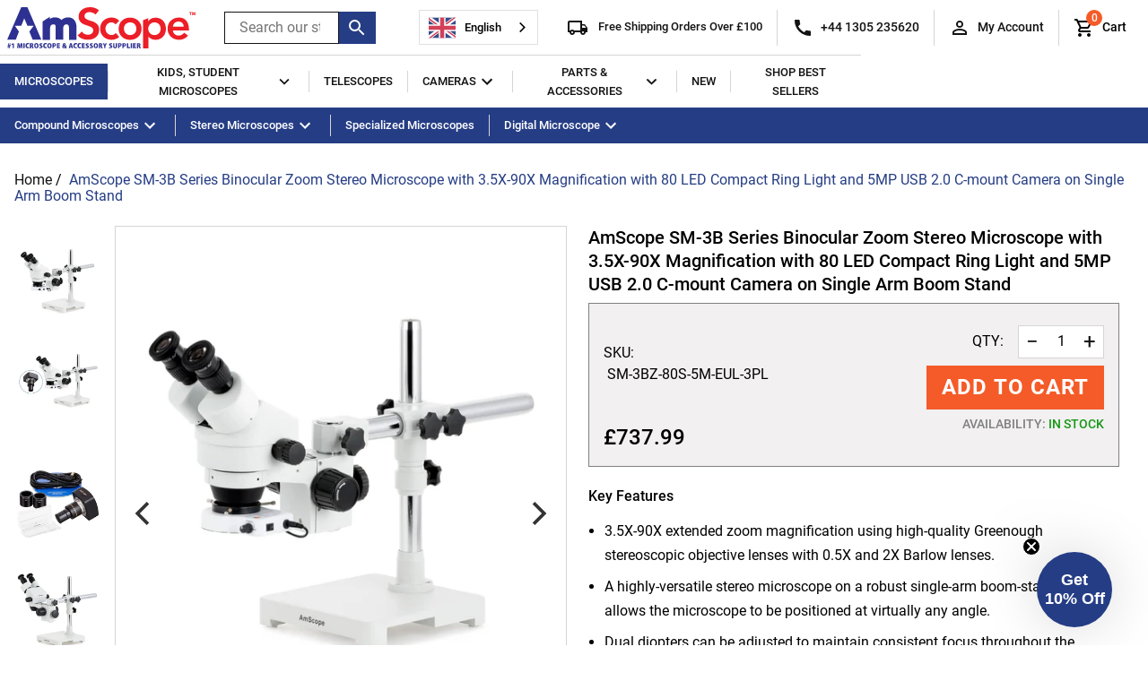

--- FILE ---
content_type: text/html; charset=utf-8
request_url: https://amscope.co.uk/products/sm-3bz-80s-5m-eul-1
body_size: 91201
content:
<!doctype html>
<html class="no-js supports-no-cookies" lang="en">
<head>
  <meta charset="utf-8">
  <meta http-equiv="X-UA-Compatible" content="IE=edge">
  <meta name="viewport" content="width=device-width,initial-scale=1">
  <meta name="theme-color" content="">
  <link rel="canonical" href="https://amscope.co.uk/products/sm-3bz-80s-5m-eul-1">

  
    <link rel="shortcut icon" href="//amscope.co.uk/cdn/shop/files/unnamed_a78acc90-ff5f-4ed5-ba98-95dd374612f4_32x32.png?v=1738577110" type="image/png">
  

  
  <title>
    AmScope SM-3B Series Binocular Zoom Stereo Microscope with 3.5X-90X Ma
    
    
    
      &ndash; AmScope UK
    
  </title>

  
    <meta name="description" content="The SM-3B is a heavy-duty, highly-flexible microscope designed for biological and industrial applications. This model is especially popular in the QC, dental, repair and engraving industries thanks to its ease-of-use and reliability. With its wide zoom range and single-arm boom-stand, this model will become an indispen">
  

  
<meta property="og:site_name" content="AmScope UK">
<meta property="og:url" content="https://amscope.co.uk/products/sm-3bz-80s-5m-eul-1">
<meta property="og:title" content="AmScope SM-3B Series Binocular Zoom Stereo Microscope with 3.5X-90X Magnification with 80 LED Compact Ring Light and 5MP USB 2.0 C-mount Camera on Single Arm Boom Stand">
<meta property="og:type" content="product">
<meta property="og:description" content="The SM-3B is a heavy-duty, highly-flexible microscope designed for biological and industrial applications. This model is especially popular in the QC, dental, repair and engraving industries thanks to its ease-of-use and reliability. With its wide zoom range and single-arm boom-stand, this model will become an indispen"><meta property="og:price:amount" content="737.99">
  <meta property="og:price:currency" content="GBP"><meta property="og:image" content="http://amscope.co.uk/cdn/shop/products/1-SM-3B-80S-main-hero_5319e338-b32d-4a9b-ad6e-640fac639236_1024x1024.jpg?v=1682010835"><meta property="og:image" content="http://amscope.co.uk/cdn/shop/products/2-SM-3B-80S-M-main-hero_1024x1024.jpg?v=1682010835"><meta property="og:image" content="http://amscope.co.uk/cdn/shop/products/microscope-camera-MU300-CK_1800x_d4c4bc3e-8865-4c89-8e7d-3fd083abd2e2_1024x1024.jpg?v=1682010835">
<meta property="og:image:secure_url" content="https://amscope.co.uk/cdn/shop/products/1-SM-3B-80S-main-hero_5319e338-b32d-4a9b-ad6e-640fac639236_1024x1024.jpg?v=1682010835"><meta property="og:image:secure_url" content="https://amscope.co.uk/cdn/shop/products/2-SM-3B-80S-M-main-hero_1024x1024.jpg?v=1682010835"><meta property="og:image:secure_url" content="https://amscope.co.uk/cdn/shop/products/microscope-camera-MU300-CK_1800x_d4c4bc3e-8865-4c89-8e7d-3fd083abd2e2_1024x1024.jpg?v=1682010835">

<meta name="twitter:site" content="@">
<meta name="twitter:card" content="summary_large_image">
<meta name="twitter:title" content="AmScope SM-3B Series Binocular Zoom Stereo Microscope with 3.5X-90X Magnification with 80 LED Compact Ring Light and 5MP USB 2.0 C-mount Camera on Single Arm Boom Stand">
<meta name="twitter:description" content="The SM-3B is a heavy-duty, highly-flexible microscope designed for biological and industrial applications. This model is especially popular in the QC, dental, repair and engraving industries thanks to its ease-of-use and reliability. With its wide zoom range and single-arm boom-stand, this model will become an indispen">

  
  <link rel="stylesheet" href="https://use.typekit.net/bdu0qyj.css">
  <link href="//amscope.co.uk/cdn/shop/t/18/assets/theme.scss.css?v=67633892087650344061749160228" rel="stylesheet" type="text/css" media="all" />
  <link href="//amscope.co.uk/cdn/shop/t/18/assets/customdev.css?v=134673033637494780231726571146" rel="stylesheet" type="text/css" media="all" />

  <script>
    document.documentElement.className = document.documentElement.className.replace('no-js', 'js');

    window.theme = {
      strings: {
        addToCart: "Add to Cart",
        soldOut: "Sold Out",
        unavailable: "Unavailable"
      },moneyFormat: "£{{amount}}",
      bannerColor: "#253d85",};
  </script>

  

  <script src="//amscope.co.uk/cdn/shop/t/18/assets/vendor.js?v=15981458299962177041726571146" defer="defer"></script>
  <script src="//amscope.co.uk/cdn/shop/t/18/assets/theme.js?v=84192870394525107191726571146" defer="defer"></script>

  <script>
  const boostSDAssetFileURL = "\/\/amscope.co.uk\/cdn\/shop\/t\/18\/assets\/boost_sd_assets_file_url.gif?v=9811";
  window.boostSDAssetFileURL = boostSDAssetFileURL;

  if (window.boostSDAppConfig) {
    window.boostSDAppConfig.generalSettings.custom_js_asset_url = "//amscope.co.uk/cdn/shop/t/18/assets/boost-sd-custom.js?v=166315726693810205211726571146";
    window.boostSDAppConfig.generalSettings.custom_css_asset_url = "//amscope.co.uk/cdn/shop/t/18/assets/boost-sd-custom.css?v=59898459017667880171726571146";
  }

  
</script>

    <script>window.performance && window.performance.mark && window.performance.mark('shopify.content_for_header.start');</script><meta name="google-site-verification" content="ZCyf7Bj_651pbkQzy6oXA_ZO3GmUkymgZmda-1ihEJk">
<meta id="shopify-digital-wallet" name="shopify-digital-wallet" content="/55619747905/digital_wallets/dialog">
<meta name="shopify-checkout-api-token" content="00ed6b56fd5567a20405313ee717bc10">
<link rel="alternate" type="application/json+oembed" href="https://amscope.co.uk/products/sm-3bz-80s-5m-eul-1.oembed">
<script async="async" src="/checkouts/internal/preloads.js?locale=en-GB"></script>
<link rel="preconnect" href="https://shop.app" crossorigin="anonymous">
<script async="async" src="https://shop.app/checkouts/internal/preloads.js?locale=en-GB&shop_id=55619747905" crossorigin="anonymous"></script>
<script id="apple-pay-shop-capabilities" type="application/json">{"shopId":55619747905,"countryCode":"NL","currencyCode":"GBP","merchantCapabilities":["supports3DS"],"merchantId":"gid:\/\/shopify\/Shop\/55619747905","merchantName":"AmScope UK","requiredBillingContactFields":["postalAddress","email","phone"],"requiredShippingContactFields":["postalAddress","email","phone"],"shippingType":"shipping","supportedNetworks":["visa","maestro","masterCard","amex"],"total":{"type":"pending","label":"AmScope UK","amount":"1.00"},"shopifyPaymentsEnabled":true,"supportsSubscriptions":true}</script>
<script id="shopify-features" type="application/json">{"accessToken":"00ed6b56fd5567a20405313ee717bc10","betas":["rich-media-storefront-analytics"],"domain":"amscope.co.uk","predictiveSearch":true,"shopId":55619747905,"locale":"en"}</script>
<script>var Shopify = Shopify || {};
Shopify.shop = "europe-development.myshopify.com";
Shopify.locale = "en";
Shopify.currency = {"active":"GBP","rate":"1.0"};
Shopify.country = "GB";
Shopify.theme = {"name":"Boost Update April 2024_backupSep2024","id":172769706333,"schema_name":"Slate","schema_version":"0.11.0","theme_store_id":null,"role":"main"};
Shopify.theme.handle = "null";
Shopify.theme.style = {"id":null,"handle":null};
Shopify.cdnHost = "amscope.co.uk/cdn";
Shopify.routes = Shopify.routes || {};
Shopify.routes.root = "/";</script>
<script type="module">!function(o){(o.Shopify=o.Shopify||{}).modules=!0}(window);</script>
<script>!function(o){function n(){var o=[];function n(){o.push(Array.prototype.slice.apply(arguments))}return n.q=o,n}var t=o.Shopify=o.Shopify||{};t.loadFeatures=n(),t.autoloadFeatures=n()}(window);</script>
<script>
  window.ShopifyPay = window.ShopifyPay || {};
  window.ShopifyPay.apiHost = "shop.app\/pay";
  window.ShopifyPay.redirectState = null;
</script>
<script id="shop-js-analytics" type="application/json">{"pageType":"product"}</script>
<script defer="defer" async type="module" src="//amscope.co.uk/cdn/shopifycloud/shop-js/modules/v2/client.init-shop-cart-sync_BN7fPSNr.en.esm.js"></script>
<script defer="defer" async type="module" src="//amscope.co.uk/cdn/shopifycloud/shop-js/modules/v2/chunk.common_Cbph3Kss.esm.js"></script>
<script defer="defer" async type="module" src="//amscope.co.uk/cdn/shopifycloud/shop-js/modules/v2/chunk.modal_DKumMAJ1.esm.js"></script>
<script type="module">
  await import("//amscope.co.uk/cdn/shopifycloud/shop-js/modules/v2/client.init-shop-cart-sync_BN7fPSNr.en.esm.js");
await import("//amscope.co.uk/cdn/shopifycloud/shop-js/modules/v2/chunk.common_Cbph3Kss.esm.js");
await import("//amscope.co.uk/cdn/shopifycloud/shop-js/modules/v2/chunk.modal_DKumMAJ1.esm.js");

  window.Shopify.SignInWithShop?.initShopCartSync?.({"fedCMEnabled":true,"windoidEnabled":true});

</script>
<script>
  window.Shopify = window.Shopify || {};
  if (!window.Shopify.featureAssets) window.Shopify.featureAssets = {};
  window.Shopify.featureAssets['shop-js'] = {"shop-cart-sync":["modules/v2/client.shop-cart-sync_CJVUk8Jm.en.esm.js","modules/v2/chunk.common_Cbph3Kss.esm.js","modules/v2/chunk.modal_DKumMAJ1.esm.js"],"init-fed-cm":["modules/v2/client.init-fed-cm_7Fvt41F4.en.esm.js","modules/v2/chunk.common_Cbph3Kss.esm.js","modules/v2/chunk.modal_DKumMAJ1.esm.js"],"init-shop-email-lookup-coordinator":["modules/v2/client.init-shop-email-lookup-coordinator_Cc088_bR.en.esm.js","modules/v2/chunk.common_Cbph3Kss.esm.js","modules/v2/chunk.modal_DKumMAJ1.esm.js"],"init-windoid":["modules/v2/client.init-windoid_hPopwJRj.en.esm.js","modules/v2/chunk.common_Cbph3Kss.esm.js","modules/v2/chunk.modal_DKumMAJ1.esm.js"],"shop-button":["modules/v2/client.shop-button_B0jaPSNF.en.esm.js","modules/v2/chunk.common_Cbph3Kss.esm.js","modules/v2/chunk.modal_DKumMAJ1.esm.js"],"shop-cash-offers":["modules/v2/client.shop-cash-offers_DPIskqss.en.esm.js","modules/v2/chunk.common_Cbph3Kss.esm.js","modules/v2/chunk.modal_DKumMAJ1.esm.js"],"shop-toast-manager":["modules/v2/client.shop-toast-manager_CK7RT69O.en.esm.js","modules/v2/chunk.common_Cbph3Kss.esm.js","modules/v2/chunk.modal_DKumMAJ1.esm.js"],"init-shop-cart-sync":["modules/v2/client.init-shop-cart-sync_BN7fPSNr.en.esm.js","modules/v2/chunk.common_Cbph3Kss.esm.js","modules/v2/chunk.modal_DKumMAJ1.esm.js"],"init-customer-accounts-sign-up":["modules/v2/client.init-customer-accounts-sign-up_CfPf4CXf.en.esm.js","modules/v2/client.shop-login-button_DeIztwXF.en.esm.js","modules/v2/chunk.common_Cbph3Kss.esm.js","modules/v2/chunk.modal_DKumMAJ1.esm.js"],"pay-button":["modules/v2/client.pay-button_CgIwFSYN.en.esm.js","modules/v2/chunk.common_Cbph3Kss.esm.js","modules/v2/chunk.modal_DKumMAJ1.esm.js"],"init-customer-accounts":["modules/v2/client.init-customer-accounts_DQ3x16JI.en.esm.js","modules/v2/client.shop-login-button_DeIztwXF.en.esm.js","modules/v2/chunk.common_Cbph3Kss.esm.js","modules/v2/chunk.modal_DKumMAJ1.esm.js"],"avatar":["modules/v2/client.avatar_BTnouDA3.en.esm.js"],"init-shop-for-new-customer-accounts":["modules/v2/client.init-shop-for-new-customer-accounts_CsZy_esa.en.esm.js","modules/v2/client.shop-login-button_DeIztwXF.en.esm.js","modules/v2/chunk.common_Cbph3Kss.esm.js","modules/v2/chunk.modal_DKumMAJ1.esm.js"],"shop-follow-button":["modules/v2/client.shop-follow-button_BRMJjgGd.en.esm.js","modules/v2/chunk.common_Cbph3Kss.esm.js","modules/v2/chunk.modal_DKumMAJ1.esm.js"],"checkout-modal":["modules/v2/client.checkout-modal_B9Drz_yf.en.esm.js","modules/v2/chunk.common_Cbph3Kss.esm.js","modules/v2/chunk.modal_DKumMAJ1.esm.js"],"shop-login-button":["modules/v2/client.shop-login-button_DeIztwXF.en.esm.js","modules/v2/chunk.common_Cbph3Kss.esm.js","modules/v2/chunk.modal_DKumMAJ1.esm.js"],"lead-capture":["modules/v2/client.lead-capture_DXYzFM3R.en.esm.js","modules/v2/chunk.common_Cbph3Kss.esm.js","modules/v2/chunk.modal_DKumMAJ1.esm.js"],"shop-login":["modules/v2/client.shop-login_CA5pJqmO.en.esm.js","modules/v2/chunk.common_Cbph3Kss.esm.js","modules/v2/chunk.modal_DKumMAJ1.esm.js"],"payment-terms":["modules/v2/client.payment-terms_BxzfvcZJ.en.esm.js","modules/v2/chunk.common_Cbph3Kss.esm.js","modules/v2/chunk.modal_DKumMAJ1.esm.js"]};
</script>
<script>(function() {
  var isLoaded = false;
  function asyncLoad() {
    if (isLoaded) return;
    isLoaded = true;
    var urls = ["https:\/\/cdn.weglot.com\/weglot_script_tag.js?shop=europe-development.myshopify.com","https:\/\/gdprcdn.b-cdn.net\/js\/gdpr_cookie_consent.min.js?shop=europe-development.myshopify.com","https:\/\/ecom-app.rakutenadvertising.io\/rakuten_advertising.js?shop=europe-development.myshopify.com","https:\/\/tag.rmp.rakuten.com\/124770.ct.js?shop=europe-development.myshopify.com"];
    for (var i = 0; i < urls.length; i++) {
      var s = document.createElement('script');
      s.type = 'text/javascript';
      s.async = true;
      s.src = urls[i];
      var x = document.getElementsByTagName('script')[0];
      x.parentNode.insertBefore(s, x);
    }
  };
  if(window.attachEvent) {
    window.attachEvent('onload', asyncLoad);
  } else {
    window.addEventListener('load', asyncLoad, false);
  }
})();</script>
<script id="__st">var __st={"a":55619747905,"offset":0,"reqid":"3995049a-0912-4b0c-b96d-28df4fa7613e-1769924208","pageurl":"amscope.co.uk\/products\/sm-3bz-80s-5m-eul-1","u":"ac7a2085d587","p":"product","rtyp":"product","rid":8369004020061};</script>
<script>window.ShopifyPaypalV4VisibilityTracking = true;</script>
<script id="captcha-bootstrap">!function(){'use strict';const t='contact',e='account',n='new_comment',o=[[t,t],['blogs',n],['comments',n],[t,'customer']],c=[[e,'customer_login'],[e,'guest_login'],[e,'recover_customer_password'],[e,'create_customer']],r=t=>t.map((([t,e])=>`form[action*='/${t}']:not([data-nocaptcha='true']) input[name='form_type'][value='${e}']`)).join(','),a=t=>()=>t?[...document.querySelectorAll(t)].map((t=>t.form)):[];function s(){const t=[...o],e=r(t);return a(e)}const i='password',u='form_key',d=['recaptcha-v3-token','g-recaptcha-response','h-captcha-response',i],f=()=>{try{return window.sessionStorage}catch{return}},m='__shopify_v',_=t=>t.elements[u];function p(t,e,n=!1){try{const o=window.sessionStorage,c=JSON.parse(o.getItem(e)),{data:r}=function(t){const{data:e,action:n}=t;return t[m]||n?{data:e,action:n}:{data:t,action:n}}(c);for(const[e,n]of Object.entries(r))t.elements[e]&&(t.elements[e].value=n);n&&o.removeItem(e)}catch(o){console.error('form repopulation failed',{error:o})}}const l='form_type',E='cptcha';function T(t){t.dataset[E]=!0}const w=window,h=w.document,L='Shopify',v='ce_forms',y='captcha';let A=!1;((t,e)=>{const n=(g='f06e6c50-85a8-45c8-87d0-21a2b65856fe',I='https://cdn.shopify.com/shopifycloud/storefront-forms-hcaptcha/ce_storefront_forms_captcha_hcaptcha.v1.5.2.iife.js',D={infoText:'Protected by hCaptcha',privacyText:'Privacy',termsText:'Terms'},(t,e,n)=>{const o=w[L][v],c=o.bindForm;if(c)return c(t,g,e,D).then(n);var r;o.q.push([[t,g,e,D],n]),r=I,A||(h.body.append(Object.assign(h.createElement('script'),{id:'captcha-provider',async:!0,src:r})),A=!0)});var g,I,D;w[L]=w[L]||{},w[L][v]=w[L][v]||{},w[L][v].q=[],w[L][y]=w[L][y]||{},w[L][y].protect=function(t,e){n(t,void 0,e),T(t)},Object.freeze(w[L][y]),function(t,e,n,w,h,L){const[v,y,A,g]=function(t,e,n){const i=e?o:[],u=t?c:[],d=[...i,...u],f=r(d),m=r(i),_=r(d.filter((([t,e])=>n.includes(e))));return[a(f),a(m),a(_),s()]}(w,h,L),I=t=>{const e=t.target;return e instanceof HTMLFormElement?e:e&&e.form},D=t=>v().includes(t);t.addEventListener('submit',(t=>{const e=I(t);if(!e)return;const n=D(e)&&!e.dataset.hcaptchaBound&&!e.dataset.recaptchaBound,o=_(e),c=g().includes(e)&&(!o||!o.value);(n||c)&&t.preventDefault(),c&&!n&&(function(t){try{if(!f())return;!function(t){const e=f();if(!e)return;const n=_(t);if(!n)return;const o=n.value;o&&e.removeItem(o)}(t);const e=Array.from(Array(32),(()=>Math.random().toString(36)[2])).join('');!function(t,e){_(t)||t.append(Object.assign(document.createElement('input'),{type:'hidden',name:u})),t.elements[u].value=e}(t,e),function(t,e){const n=f();if(!n)return;const o=[...t.querySelectorAll(`input[type='${i}']`)].map((({name:t})=>t)),c=[...d,...o],r={};for(const[a,s]of new FormData(t).entries())c.includes(a)||(r[a]=s);n.setItem(e,JSON.stringify({[m]:1,action:t.action,data:r}))}(t,e)}catch(e){console.error('failed to persist form',e)}}(e),e.submit())}));const S=(t,e)=>{t&&!t.dataset[E]&&(n(t,e.some((e=>e===t))),T(t))};for(const o of['focusin','change'])t.addEventListener(o,(t=>{const e=I(t);D(e)&&S(e,y())}));const B=e.get('form_key'),M=e.get(l),P=B&&M;t.addEventListener('DOMContentLoaded',(()=>{const t=y();if(P)for(const e of t)e.elements[l].value===M&&p(e,B);[...new Set([...A(),...v().filter((t=>'true'===t.dataset.shopifyCaptcha))])].forEach((e=>S(e,t)))}))}(h,new URLSearchParams(w.location.search),n,t,e,['guest_login'])})(!0,!0)}();</script>
<script integrity="sha256-4kQ18oKyAcykRKYeNunJcIwy7WH5gtpwJnB7kiuLZ1E=" data-source-attribution="shopify.loadfeatures" defer="defer" src="//amscope.co.uk/cdn/shopifycloud/storefront/assets/storefront/load_feature-a0a9edcb.js" crossorigin="anonymous"></script>
<script crossorigin="anonymous" defer="defer" src="//amscope.co.uk/cdn/shopifycloud/storefront/assets/shopify_pay/storefront-65b4c6d7.js?v=20250812"></script>
<script data-source-attribution="shopify.dynamic_checkout.dynamic.init">var Shopify=Shopify||{};Shopify.PaymentButton=Shopify.PaymentButton||{isStorefrontPortableWallets:!0,init:function(){window.Shopify.PaymentButton.init=function(){};var t=document.createElement("script");t.src="https://amscope.co.uk/cdn/shopifycloud/portable-wallets/latest/portable-wallets.en.js",t.type="module",document.head.appendChild(t)}};
</script>
<script data-source-attribution="shopify.dynamic_checkout.buyer_consent">
  function portableWalletsHideBuyerConsent(e){var t=document.getElementById("shopify-buyer-consent"),n=document.getElementById("shopify-subscription-policy-button");t&&n&&(t.classList.add("hidden"),t.setAttribute("aria-hidden","true"),n.removeEventListener("click",e))}function portableWalletsShowBuyerConsent(e){var t=document.getElementById("shopify-buyer-consent"),n=document.getElementById("shopify-subscription-policy-button");t&&n&&(t.classList.remove("hidden"),t.removeAttribute("aria-hidden"),n.addEventListener("click",e))}window.Shopify?.PaymentButton&&(window.Shopify.PaymentButton.hideBuyerConsent=portableWalletsHideBuyerConsent,window.Shopify.PaymentButton.showBuyerConsent=portableWalletsShowBuyerConsent);
</script>
<script data-source-attribution="shopify.dynamic_checkout.cart.bootstrap">document.addEventListener("DOMContentLoaded",(function(){function t(){return document.querySelector("shopify-accelerated-checkout-cart, shopify-accelerated-checkout")}if(t())Shopify.PaymentButton.init();else{new MutationObserver((function(e,n){t()&&(Shopify.PaymentButton.init(),n.disconnect())})).observe(document.body,{childList:!0,subtree:!0})}}));
</script>
<link id="shopify-accelerated-checkout-styles" rel="stylesheet" media="screen" href="https://amscope.co.uk/cdn/shopifycloud/portable-wallets/latest/accelerated-checkout-backwards-compat.css" crossorigin="anonymous">
<style id="shopify-accelerated-checkout-cart">
        #shopify-buyer-consent {
  margin-top: 1em;
  display: inline-block;
  width: 100%;
}

#shopify-buyer-consent.hidden {
  display: none;
}

#shopify-subscription-policy-button {
  background: none;
  border: none;
  padding: 0;
  text-decoration: underline;
  font-size: inherit;
  cursor: pointer;
}

#shopify-subscription-policy-button::before {
  box-shadow: none;
}

      </style>

<script>window.performance && window.performance.mark && window.performance.mark('shopify.content_for_header.end');</script>

  
  
  

   <!-- Google Tag Manager
<script>(function(w,d,s,l,i){w[l]=w[l]||[];w[l].push({'gtm.start':
new Date().getTime(),event:'gtm.js'});var f=d.getElementsByTagName(s)[0],
j=d.createElement(s),dl=l!='dataLayer'?'&l='+l:'';j.async=true;j.src=
'https://www.googletagmanager.com/gtm.js?id='+i+dl;f.parentNode.insertBefore(j,f);
})(window,document,'script','dataLayer','GTM-5VJDBHL');</script>
<!-- End Google Tag Manager -->
  
<!-- Start of Judge.me Core -->
<link rel="dns-prefetch" href="https://cdn.judge.me/">
<script data-cfasync='false' class='jdgm-settings-script'>window.jdgmSettings={"pagination":5,"disable_web_reviews":false,"badge_no_review_text":"No reviews","badge_n_reviews_text":"{{ n }} review/reviews","badge_star_color":"#E7721B","hide_badge_preview_if_no_reviews":true,"badge_hide_text":false,"enforce_center_preview_badge":false,"widget_title":"Customer Reviews","widget_open_form_text":"Write a review","widget_close_form_text":"Cancel review","widget_refresh_page_text":"Refresh page","widget_summary_text":"Based on {{ number_of_reviews }} review/reviews","widget_no_review_text":"Be the first to write a review","widget_name_field_text":"Display name","widget_verified_name_field_text":"Verified Name (public)","widget_name_placeholder_text":"Display name","widget_required_field_error_text":"This field is required.","widget_email_field_text":"Email address","widget_verified_email_field_text":"Verified Email (private, can not be edited)","widget_email_placeholder_text":"Your email address","widget_email_field_error_text":"Please enter a valid email address.","widget_rating_field_text":"Rating","widget_review_title_field_text":"Review Title","widget_review_title_placeholder_text":"Give your review a title","widget_review_body_field_text":"Review content","widget_review_body_placeholder_text":"Start writing here...","widget_pictures_field_text":"Picture/Video (optional)","widget_submit_review_text":"Submit Review","widget_submit_verified_review_text":"Submit Verified Review","widget_submit_success_msg_with_auto_publish":"Thank you! Please refresh the page in a few moments to see your review. You can remove or edit your review by logging into \u003ca href='https://judge.me/login' target='_blank' rel='nofollow noopener'\u003eJudge.me\u003c/a\u003e","widget_submit_success_msg_no_auto_publish":"Thank you! Your review will be published as soon as it is approved by the shop admin. You can remove or edit your review by logging into \u003ca href='https://judge.me/login' target='_blank' rel='nofollow noopener'\u003eJudge.me\u003c/a\u003e","widget_show_default_reviews_out_of_total_text":"Showing {{ n_reviews_shown }} out of {{ n_reviews }} reviews.","widget_show_all_link_text":"Show all","widget_show_less_link_text":"Show less","widget_author_said_text":"{{ reviewer_name }} said:","widget_days_text":"{{ n }} days ago","widget_weeks_text":"{{ n }} week/weeks ago","widget_months_text":"{{ n }} month/months ago","widget_years_text":"{{ n }} year/years ago","widget_yesterday_text":"Yesterday","widget_today_text":"Today","widget_replied_text":"\u003e\u003e {{ shop_name }} replied:","widget_read_more_text":"Read more","widget_reviewer_name_as_initial":"","widget_rating_filter_color":"","widget_rating_filter_see_all_text":"See all reviews","widget_sorting_most_recent_text":"Most Recent","widget_sorting_highest_rating_text":"Highest Rating","widget_sorting_lowest_rating_text":"Lowest Rating","widget_sorting_with_pictures_text":"Only Pictures","widget_sorting_most_helpful_text":"Most Helpful","widget_open_question_form_text":"Ask a question","widget_reviews_subtab_text":"Reviews","widget_questions_subtab_text":"Questions","widget_question_label_text":"Question","widget_answer_label_text":"Answer","widget_question_placeholder_text":"Write your question here","widget_submit_question_text":"Submit Question","widget_question_submit_success_text":"Thank you for your question! We will notify you once it gets answered.","widget_star_color":"#e7721b","verified_badge_text":"Verified","verified_badge_bg_color":"","verified_badge_text_color":"","verified_badge_placement":"left-of-reviewer-name","widget_review_max_height":"","widget_hide_border":false,"widget_social_share":false,"widget_thumb":false,"widget_review_location_show":false,"widget_location_format":"country_iso_code","all_reviews_include_out_of_store_products":true,"all_reviews_out_of_store_text":"(out of store)","all_reviews_pagination":100,"all_reviews_product_name_prefix_text":"about","enable_review_pictures":true,"enable_question_anwser":false,"widget_theme":"","review_date_format":"mm/dd/yyyy","default_sort_method":"most-recent","widget_product_reviews_subtab_text":"Product Reviews","widget_shop_reviews_subtab_text":"Shop Reviews","widget_other_products_reviews_text":"Reviews for other products","widget_store_reviews_subtab_text":"Store reviews","widget_no_store_reviews_text":"This store hasn't received any reviews yet","widget_web_restriction_product_reviews_text":"This product hasn't received any reviews yet","widget_no_items_text":"No items found","widget_show_more_text":"Show more","widget_write_a_store_review_text":"Write a Store Review","widget_other_languages_heading":"Reviews in Other Languages","widget_translate_review_text":"Translate review to {{ language }}","widget_translating_review_text":"Translating...","widget_show_original_translation_text":"Show original ({{ language }})","widget_translate_review_failed_text":"Review couldn't be translated.","widget_translate_review_retry_text":"Retry","widget_translate_review_try_again_later_text":"Try again later","show_product_url_for_grouped_product":false,"widget_sorting_pictures_first_text":"Pictures First","show_pictures_on_all_rev_page_mobile":false,"show_pictures_on_all_rev_page_desktop":false,"floating_tab_hide_mobile_install_preference":false,"floating_tab_button_name":"★ Reviews","floating_tab_title":"Let customers speak for us","floating_tab_button_color":"","floating_tab_button_background_color":"","floating_tab_url":"","floating_tab_url_enabled":false,"floating_tab_tab_style":"text","all_reviews_text_badge_text":"Customers rate us {{ shop.metafields.judgeme.all_reviews_rating | round: 1 }}/5 based on {{ shop.metafields.judgeme.all_reviews_count }} reviews.","all_reviews_text_badge_text_branded_style":"{{ shop.metafields.judgeme.all_reviews_rating | round: 1 }} out of 5 stars based on {{ shop.metafields.judgeme.all_reviews_count }} reviews","is_all_reviews_text_badge_a_link":false,"show_stars_for_all_reviews_text_badge":false,"all_reviews_text_badge_url":"","all_reviews_text_style":"text","all_reviews_text_color_style":"judgeme_brand_color","all_reviews_text_color":"#108474","all_reviews_text_show_jm_brand":true,"featured_carousel_show_header":true,"featured_carousel_title":"Let customers speak for us","testimonials_carousel_title":"Customers are saying","videos_carousel_title":"Real customer stories","cards_carousel_title":"Customers are saying","featured_carousel_count_text":"from {{ n }} reviews","featured_carousel_add_link_to_all_reviews_page":false,"featured_carousel_url":"","featured_carousel_show_images":true,"featured_carousel_autoslide_interval":5,"featured_carousel_arrows_on_the_sides":false,"featured_carousel_height":250,"featured_carousel_width":80,"featured_carousel_image_size":0,"featured_carousel_image_height":250,"featured_carousel_arrow_color":"#eeeeee","verified_count_badge_style":"vintage","verified_count_badge_orientation":"horizontal","verified_count_badge_color_style":"judgeme_brand_color","verified_count_badge_color":"#108474","is_verified_count_badge_a_link":false,"verified_count_badge_url":"","verified_count_badge_show_jm_brand":true,"widget_rating_preset_default":5,"widget_first_sub_tab":"product-reviews","widget_show_histogram":true,"widget_histogram_use_custom_color":false,"widget_pagination_use_custom_color":false,"widget_star_use_custom_color":true,"widget_verified_badge_use_custom_color":false,"widget_write_review_use_custom_color":false,"picture_reminder_submit_button":"Upload Pictures","enable_review_videos":false,"mute_video_by_default":false,"widget_sorting_videos_first_text":"Videos First","widget_review_pending_text":"Pending","featured_carousel_items_for_large_screen":3,"social_share_options_order":"Facebook,Twitter","remove_microdata_snippet":false,"disable_json_ld":false,"enable_json_ld_products":false,"preview_badge_show_question_text":false,"preview_badge_no_question_text":"No questions","preview_badge_n_question_text":"{{ number_of_questions }} question/questions","qa_badge_show_icon":false,"qa_badge_position":"same-row","remove_judgeme_branding":false,"widget_add_search_bar":false,"widget_search_bar_placeholder":"Search","widget_sorting_verified_only_text":"Verified only","featured_carousel_theme":"default","featured_carousel_show_rating":true,"featured_carousel_show_title":true,"featured_carousel_show_body":true,"featured_carousel_show_date":false,"featured_carousel_show_reviewer":true,"featured_carousel_show_product":false,"featured_carousel_header_background_color":"#108474","featured_carousel_header_text_color":"#ffffff","featured_carousel_name_product_separator":"reviewed","featured_carousel_full_star_background":"#108474","featured_carousel_empty_star_background":"#dadada","featured_carousel_vertical_theme_background":"#f9fafb","featured_carousel_verified_badge_enable":false,"featured_carousel_verified_badge_color":"#E7721B","featured_carousel_border_style":"round","featured_carousel_review_line_length_limit":3,"featured_carousel_more_reviews_button_text":"Read more reviews","featured_carousel_view_product_button_text":"View product","all_reviews_page_load_reviews_on":"scroll","all_reviews_page_load_more_text":"Load More Reviews","disable_fb_tab_reviews":false,"enable_ajax_cdn_cache":false,"widget_public_name_text":"displayed publicly like","default_reviewer_name":"John Smith","default_reviewer_name_has_non_latin":true,"widget_reviewer_anonymous":"Anonymous","medals_widget_title":"Judge.me Review Medals","medals_widget_background_color":"#f9fafb","medals_widget_position":"footer_all_pages","medals_widget_border_color":"#f9fafb","medals_widget_verified_text_position":"left","medals_widget_use_monochromatic_version":false,"medals_widget_elements_color":"#108474","show_reviewer_avatar":true,"widget_invalid_yt_video_url_error_text":"Not a YouTube video URL","widget_max_length_field_error_text":"Please enter no more than {0} characters.","widget_show_country_flag":false,"widget_show_collected_via_shop_app":true,"widget_verified_by_shop_badge_style":"light","widget_verified_by_shop_text":"Verified by Shop","widget_show_photo_gallery":false,"widget_load_with_code_splitting":true,"widget_ugc_install_preference":false,"widget_ugc_title":"Made by us, Shared by you","widget_ugc_subtitle":"Tag us to see your picture featured in our page","widget_ugc_arrows_color":"#ffffff","widget_ugc_primary_button_text":"Buy Now","widget_ugc_primary_button_background_color":"#108474","widget_ugc_primary_button_text_color":"#ffffff","widget_ugc_primary_button_border_width":"0","widget_ugc_primary_button_border_style":"none","widget_ugc_primary_button_border_color":"#108474","widget_ugc_primary_button_border_radius":"25","widget_ugc_secondary_button_text":"Load More","widget_ugc_secondary_button_background_color":"#ffffff","widget_ugc_secondary_button_text_color":"#108474","widget_ugc_secondary_button_border_width":"2","widget_ugc_secondary_button_border_style":"solid","widget_ugc_secondary_button_border_color":"#108474","widget_ugc_secondary_button_border_radius":"25","widget_ugc_reviews_button_text":"View Reviews","widget_ugc_reviews_button_background_color":"#ffffff","widget_ugc_reviews_button_text_color":"#108474","widget_ugc_reviews_button_border_width":"2","widget_ugc_reviews_button_border_style":"solid","widget_ugc_reviews_button_border_color":"#108474","widget_ugc_reviews_button_border_radius":"25","widget_ugc_reviews_button_link_to":"judgeme-reviews-page","widget_ugc_show_post_date":true,"widget_ugc_max_width":"800","widget_rating_metafield_value_type":true,"widget_primary_color":"#253d85","widget_enable_secondary_color":true,"widget_secondary_color":"#e7721b","widget_summary_average_rating_text":"{{ average_rating }} out of 5","widget_media_grid_title":"Customer photos \u0026 videos","widget_media_grid_see_more_text":"See more","widget_round_style":false,"widget_show_product_medals":true,"widget_verified_by_judgeme_text":"Verified by Judge.me","widget_show_store_medals":true,"widget_verified_by_judgeme_text_in_store_medals":"Verified by Judge.me","widget_media_field_exceed_quantity_message":"Sorry, we can only accept {{ max_media }} for one review.","widget_media_field_exceed_limit_message":"{{ file_name }} is too large, please select a {{ media_type }} less than {{ size_limit }}MB.","widget_review_submitted_text":"Review Submitted!","widget_question_submitted_text":"Question Submitted!","widget_close_form_text_question":"Cancel","widget_write_your_answer_here_text":"Write your answer here","widget_enabled_branded_link":true,"widget_show_collected_by_judgeme":true,"widget_reviewer_name_color":"","widget_write_review_text_color":"","widget_write_review_bg_color":"","widget_collected_by_judgeme_text":"collected by Judge.me","widget_pagination_type":"standard","widget_load_more_text":"Load More","widget_load_more_color":"#108474","widget_full_review_text":"Full Review","widget_read_more_reviews_text":"Read More Reviews","widget_read_questions_text":"Read Questions","widget_questions_and_answers_text":"Questions \u0026 Answers","widget_verified_by_text":"Verified by","widget_verified_text":"Verified","widget_number_of_reviews_text":"{{ number_of_reviews }} reviews","widget_back_button_text":"Back","widget_next_button_text":"Next","widget_custom_forms_filter_button":"Filters","custom_forms_style":"vertical","widget_show_review_information":false,"how_reviews_are_collected":"How reviews are collected?","widget_show_review_keywords":false,"widget_gdpr_statement":"How we use your data: We'll only contact you about the review you left, and only if necessary. By submitting your review, you agree to Judge.me's \u003ca href='https://judge.me/terms' target='_blank' rel='nofollow noopener'\u003eterms\u003c/a\u003e, \u003ca href='https://judge.me/privacy' target='_blank' rel='nofollow noopener'\u003eprivacy\u003c/a\u003e and \u003ca href='https://judge.me/content-policy' target='_blank' rel='nofollow noopener'\u003econtent\u003c/a\u003e policies.","widget_multilingual_sorting_enabled":false,"widget_translate_review_content_enabled":false,"widget_translate_review_content_method":"manual","popup_widget_review_selection":"automatically_with_pictures","popup_widget_round_border_style":true,"popup_widget_show_title":true,"popup_widget_show_body":true,"popup_widget_show_reviewer":false,"popup_widget_show_product":true,"popup_widget_show_pictures":true,"popup_widget_use_review_picture":true,"popup_widget_show_on_home_page":true,"popup_widget_show_on_product_page":true,"popup_widget_show_on_collection_page":true,"popup_widget_show_on_cart_page":true,"popup_widget_position":"bottom_left","popup_widget_first_review_delay":5,"popup_widget_duration":5,"popup_widget_interval":5,"popup_widget_review_count":5,"popup_widget_hide_on_mobile":true,"review_snippet_widget_round_border_style":true,"review_snippet_widget_card_color":"#FFFFFF","review_snippet_widget_slider_arrows_background_color":"#FFFFFF","review_snippet_widget_slider_arrows_color":"#000000","review_snippet_widget_star_color":"#108474","show_product_variant":false,"all_reviews_product_variant_label_text":"Variant: ","widget_show_verified_branding":false,"widget_ai_summary_title":"Customers say","widget_ai_summary_disclaimer":"AI-powered review summary based on recent customer reviews","widget_show_ai_summary":false,"widget_show_ai_summary_bg":false,"widget_show_review_title_input":true,"redirect_reviewers_invited_via_email":"review_widget","request_store_review_after_product_review":false,"request_review_other_products_in_order":false,"review_form_color_scheme":"default","review_form_corner_style":"square","review_form_star_color":{},"review_form_text_color":"#333333","review_form_background_color":"#ffffff","review_form_field_background_color":"#fafafa","review_form_button_color":{},"review_form_button_text_color":"#ffffff","review_form_modal_overlay_color":"#000000","review_content_screen_title_text":"How would you rate this product?","review_content_introduction_text":"We would love it if you would share a bit about your experience.","store_review_form_title_text":"How would you rate this store?","store_review_form_introduction_text":"We would love it if you would share a bit about your experience.","show_review_guidance_text":true,"one_star_review_guidance_text":"Poor","five_star_review_guidance_text":"Great","customer_information_screen_title_text":"About you","customer_information_introduction_text":"Please tell us more about you.","custom_questions_screen_title_text":"Your experience in more detail","custom_questions_introduction_text":"Here are a few questions to help us understand more about your experience.","review_submitted_screen_title_text":"Thanks for your review!","review_submitted_screen_thank_you_text":"We are processing it and it will appear on the store soon.","review_submitted_screen_email_verification_text":"Please confirm your email by clicking the link we just sent you. This helps us keep reviews authentic.","review_submitted_request_store_review_text":"Would you like to share your experience of shopping with us?","review_submitted_review_other_products_text":"Would you like to review these products?","store_review_screen_title_text":"Would you like to share your experience of shopping with us?","store_review_introduction_text":"We value your feedback and use it to improve. Please share any thoughts or suggestions you have.","reviewer_media_screen_title_picture_text":"Share a picture","reviewer_media_introduction_picture_text":"Upload a photo to support your review.","reviewer_media_screen_title_video_text":"Share a video","reviewer_media_introduction_video_text":"Upload a video to support your review.","reviewer_media_screen_title_picture_or_video_text":"Share a picture or video","reviewer_media_introduction_picture_or_video_text":"Upload a photo or video to support your review.","reviewer_media_youtube_url_text":"Paste your Youtube URL here","advanced_settings_next_step_button_text":"Next","advanced_settings_close_review_button_text":"Close","modal_write_review_flow":false,"write_review_flow_required_text":"Required","write_review_flow_privacy_message_text":"We respect your privacy.","write_review_flow_anonymous_text":"Post review as anonymous","write_review_flow_visibility_text":"This won't be visible to other customers.","write_review_flow_multiple_selection_help_text":"Select as many as you like","write_review_flow_single_selection_help_text":"Select one option","write_review_flow_required_field_error_text":"This field is required","write_review_flow_invalid_email_error_text":"Please enter a valid email address","write_review_flow_max_length_error_text":"Max. {{ max_length }} characters.","write_review_flow_media_upload_text":"\u003cb\u003eClick to upload\u003c/b\u003e or drag and drop","write_review_flow_gdpr_statement":"We'll only contact you about your review if necessary. By submitting your review, you agree to our \u003ca href='https://judge.me/terms' target='_blank' rel='nofollow noopener'\u003eterms and conditions\u003c/a\u003e and \u003ca href='https://judge.me/privacy' target='_blank' rel='nofollow noopener'\u003eprivacy policy\u003c/a\u003e.","rating_only_reviews_enabled":false,"show_negative_reviews_help_screen":false,"new_review_flow_help_screen_rating_threshold":3,"negative_review_resolution_screen_title_text":"Tell us more","negative_review_resolution_text":"Your experience matters to us. If there were issues with your purchase, we're here to help. Feel free to reach out to us, we'd love the opportunity to make things right.","negative_review_resolution_button_text":"Contact us","negative_review_resolution_proceed_with_review_text":"Leave a review","negative_review_resolution_subject":"Issue with purchase from {{ shop_name }}.{{ order_name }}","preview_badge_collection_page_install_status":false,"widget_review_custom_css":"","preview_badge_custom_css":"","preview_badge_stars_count":"5-stars","featured_carousel_custom_css":"","floating_tab_custom_css":"","all_reviews_widget_custom_css":"","medals_widget_custom_css":"","verified_badge_custom_css":"","all_reviews_text_custom_css":"","transparency_badges_collected_via_store_invite":false,"transparency_badges_from_another_provider":false,"transparency_badges_collected_from_store_visitor":false,"transparency_badges_collected_by_verified_review_provider":false,"transparency_badges_earned_reward":false,"transparency_badges_collected_via_store_invite_text":"Review collected via store invitation","transparency_badges_from_another_provider_text":"Review collected from another provider","transparency_badges_collected_from_store_visitor_text":"Review collected from a store visitor","transparency_badges_written_in_google_text":"Review written in Google","transparency_badges_written_in_etsy_text":"Review written in Etsy","transparency_badges_written_in_shop_app_text":"Review written in Shop App","transparency_badges_earned_reward_text":"Review earned a reward for future purchase","product_review_widget_per_page":10,"widget_store_review_label_text":"Review about the store","checkout_comment_extension_title_on_product_page":"Customer Comments","checkout_comment_extension_num_latest_comment_show":5,"checkout_comment_extension_format":"name_and_timestamp","checkout_comment_customer_name":"last_initial","checkout_comment_comment_notification":true,"preview_badge_collection_page_install_preference":true,"preview_badge_home_page_install_preference":false,"preview_badge_product_page_install_preference":true,"review_widget_install_preference":"","review_carousel_install_preference":false,"floating_reviews_tab_install_preference":"none","verified_reviews_count_badge_install_preference":false,"all_reviews_text_install_preference":false,"review_widget_best_location":true,"judgeme_medals_install_preference":false,"review_widget_revamp_enabled":false,"review_widget_qna_enabled":false,"review_widget_header_theme":"minimal","review_widget_widget_title_enabled":true,"review_widget_header_text_size":"medium","review_widget_header_text_weight":"regular","review_widget_average_rating_style":"compact","review_widget_bar_chart_enabled":true,"review_widget_bar_chart_type":"numbers","review_widget_bar_chart_style":"standard","review_widget_expanded_media_gallery_enabled":false,"review_widget_reviews_section_theme":"standard","review_widget_image_style":"thumbnails","review_widget_review_image_ratio":"square","review_widget_stars_size":"medium","review_widget_verified_badge":"standard_text","review_widget_review_title_text_size":"medium","review_widget_review_text_size":"medium","review_widget_review_text_length":"medium","review_widget_number_of_columns_desktop":3,"review_widget_carousel_transition_speed":5,"review_widget_custom_questions_answers_display":"always","review_widget_button_text_color":"#FFFFFF","review_widget_text_color":"#000000","review_widget_lighter_text_color":"#7B7B7B","review_widget_corner_styling":"soft","review_widget_review_word_singular":"review","review_widget_review_word_plural":"reviews","review_widget_voting_label":"Helpful?","review_widget_shop_reply_label":"Reply from {{ shop_name }}:","review_widget_filters_title":"Filters","qna_widget_question_word_singular":"Question","qna_widget_question_word_plural":"Questions","qna_widget_answer_reply_label":"Answer from {{ answerer_name }}:","qna_content_screen_title_text":"Ask a question about this product","qna_widget_question_required_field_error_text":"Please enter your question.","qna_widget_flow_gdpr_statement":"We'll only contact you about your question if necessary. By submitting your question, you agree to our \u003ca href='https://judge.me/terms' target='_blank' rel='nofollow noopener'\u003eterms and conditions\u003c/a\u003e and \u003ca href='https://judge.me/privacy' target='_blank' rel='nofollow noopener'\u003eprivacy policy\u003c/a\u003e.","qna_widget_question_submitted_text":"Thanks for your question!","qna_widget_close_form_text_question":"Close","qna_widget_question_submit_success_text":"We’ll notify you by email when your question is answered.","all_reviews_widget_v2025_enabled":false,"all_reviews_widget_v2025_header_theme":"default","all_reviews_widget_v2025_widget_title_enabled":true,"all_reviews_widget_v2025_header_text_size":"medium","all_reviews_widget_v2025_header_text_weight":"regular","all_reviews_widget_v2025_average_rating_style":"compact","all_reviews_widget_v2025_bar_chart_enabled":true,"all_reviews_widget_v2025_bar_chart_type":"numbers","all_reviews_widget_v2025_bar_chart_style":"standard","all_reviews_widget_v2025_expanded_media_gallery_enabled":false,"all_reviews_widget_v2025_show_store_medals":true,"all_reviews_widget_v2025_show_photo_gallery":true,"all_reviews_widget_v2025_show_review_keywords":false,"all_reviews_widget_v2025_show_ai_summary":false,"all_reviews_widget_v2025_show_ai_summary_bg":false,"all_reviews_widget_v2025_add_search_bar":false,"all_reviews_widget_v2025_default_sort_method":"most-recent","all_reviews_widget_v2025_reviews_per_page":10,"all_reviews_widget_v2025_reviews_section_theme":"default","all_reviews_widget_v2025_image_style":"thumbnails","all_reviews_widget_v2025_review_image_ratio":"square","all_reviews_widget_v2025_stars_size":"medium","all_reviews_widget_v2025_verified_badge":"bold_badge","all_reviews_widget_v2025_review_title_text_size":"medium","all_reviews_widget_v2025_review_text_size":"medium","all_reviews_widget_v2025_review_text_length":"medium","all_reviews_widget_v2025_number_of_columns_desktop":3,"all_reviews_widget_v2025_carousel_transition_speed":5,"all_reviews_widget_v2025_custom_questions_answers_display":"always","all_reviews_widget_v2025_show_product_variant":false,"all_reviews_widget_v2025_show_reviewer_avatar":true,"all_reviews_widget_v2025_reviewer_name_as_initial":"","all_reviews_widget_v2025_review_location_show":false,"all_reviews_widget_v2025_location_format":"","all_reviews_widget_v2025_show_country_flag":false,"all_reviews_widget_v2025_verified_by_shop_badge_style":"light","all_reviews_widget_v2025_social_share":false,"all_reviews_widget_v2025_social_share_options_order":"Facebook,Twitter,LinkedIn,Pinterest","all_reviews_widget_v2025_pagination_type":"standard","all_reviews_widget_v2025_button_text_color":"#FFFFFF","all_reviews_widget_v2025_text_color":"#000000","all_reviews_widget_v2025_lighter_text_color":"#7B7B7B","all_reviews_widget_v2025_corner_styling":"soft","all_reviews_widget_v2025_title":"Customer reviews","all_reviews_widget_v2025_ai_summary_title":"Customers say about this store","all_reviews_widget_v2025_no_review_text":"Be the first to write a review","platform":"shopify","branding_url":"https://app.judge.me/reviews/stores/amscope-uk","branding_text":"Powered by Judge.me","locale":"en","reply_name":"AmScope UK","widget_version":"3.0","footer":true,"autopublish":true,"review_dates":true,"enable_custom_form":false,"shop_use_review_site":true,"shop_locale":"en","enable_multi_locales_translations":true,"show_review_title_input":true,"review_verification_email_status":"always","can_be_branded":false,"reply_name_text":"AmScope UK"};</script> <style class='jdgm-settings-style'>.jdgm-xx{left:0}:root{--jdgm-primary-color: #253d85;--jdgm-secondary-color: #e7721b;--jdgm-star-color: #e7721b;--jdgm-write-review-text-color: white;--jdgm-write-review-bg-color: #253d85;--jdgm-paginate-color: #253d85;--jdgm-border-radius: 0;--jdgm-reviewer-name-color: #253d85}.jdgm-histogram__bar-content{background-color:#253d85}.jdgm-rev[data-verified-buyer=true] .jdgm-rev__icon.jdgm-rev__icon:after,.jdgm-rev__buyer-badge.jdgm-rev__buyer-badge{color:white;background-color:#253d85}.jdgm-review-widget--small .jdgm-gallery.jdgm-gallery .jdgm-gallery__thumbnail-link:nth-child(8) .jdgm-gallery__thumbnail-wrapper.jdgm-gallery__thumbnail-wrapper:before{content:"See more"}@media only screen and (min-width: 768px){.jdgm-gallery.jdgm-gallery .jdgm-gallery__thumbnail-link:nth-child(8) .jdgm-gallery__thumbnail-wrapper.jdgm-gallery__thumbnail-wrapper:before{content:"See more"}}.jdgm-preview-badge .jdgm-star.jdgm-star{color:#E7721B}.jdgm-prev-badge[data-average-rating='0.00']{display:none !important}.jdgm-author-all-initials{display:none !important}.jdgm-author-last-initial{display:none !important}.jdgm-rev-widg__title{visibility:hidden}.jdgm-rev-widg__summary-text{visibility:hidden}.jdgm-prev-badge__text{visibility:hidden}.jdgm-rev__prod-link-prefix:before{content:'about'}.jdgm-rev__variant-label:before{content:'Variant: '}.jdgm-rev__out-of-store-text:before{content:'(out of store)'}@media only screen and (min-width: 768px){.jdgm-rev__pics .jdgm-rev_all-rev-page-picture-separator,.jdgm-rev__pics .jdgm-rev__product-picture{display:none}}@media only screen and (max-width: 768px){.jdgm-rev__pics .jdgm-rev_all-rev-page-picture-separator,.jdgm-rev__pics .jdgm-rev__product-picture{display:none}}.jdgm-preview-badge[data-template="index"]{display:none !important}.jdgm-verified-count-badget[data-from-snippet="true"]{display:none !important}.jdgm-carousel-wrapper[data-from-snippet="true"]{display:none !important}.jdgm-all-reviews-text[data-from-snippet="true"]{display:none !important}.jdgm-medals-section[data-from-snippet="true"]{display:none !important}.jdgm-ugc-media-wrapper[data-from-snippet="true"]{display:none !important}.jdgm-rev__transparency-badge[data-badge-type="review_collected_via_store_invitation"]{display:none !important}.jdgm-rev__transparency-badge[data-badge-type="review_collected_from_another_provider"]{display:none !important}.jdgm-rev__transparency-badge[data-badge-type="review_collected_from_store_visitor"]{display:none !important}.jdgm-rev__transparency-badge[data-badge-type="review_written_in_etsy"]{display:none !important}.jdgm-rev__transparency-badge[data-badge-type="review_written_in_google_business"]{display:none !important}.jdgm-rev__transparency-badge[data-badge-type="review_written_in_shop_app"]{display:none !important}.jdgm-rev__transparency-badge[data-badge-type="review_earned_for_future_purchase"]{display:none !important}.jdgm-review-snippet-widget .jdgm-rev-snippet-widget__cards-container .jdgm-rev-snippet-card{border-radius:8px;background:#fff}.jdgm-review-snippet-widget .jdgm-rev-snippet-widget__cards-container .jdgm-rev-snippet-card__rev-rating .jdgm-star{color:#108474}.jdgm-review-snippet-widget .jdgm-rev-snippet-widget__prev-btn,.jdgm-review-snippet-widget .jdgm-rev-snippet-widget__next-btn{border-radius:50%;background:#fff}.jdgm-review-snippet-widget .jdgm-rev-snippet-widget__prev-btn>svg,.jdgm-review-snippet-widget .jdgm-rev-snippet-widget__next-btn>svg{fill:#000}.jdgm-full-rev-modal.rev-snippet-widget .jm-mfp-container .jm-mfp-content,.jdgm-full-rev-modal.rev-snippet-widget .jm-mfp-container .jdgm-full-rev__icon,.jdgm-full-rev-modal.rev-snippet-widget .jm-mfp-container .jdgm-full-rev__pic-img,.jdgm-full-rev-modal.rev-snippet-widget .jm-mfp-container .jdgm-full-rev__reply{border-radius:8px}.jdgm-full-rev-modal.rev-snippet-widget .jm-mfp-container .jdgm-full-rev[data-verified-buyer="true"] .jdgm-full-rev__icon::after{border-radius:8px}.jdgm-full-rev-modal.rev-snippet-widget .jm-mfp-container .jdgm-full-rev .jdgm-rev__buyer-badge{border-radius:calc( 8px / 2 )}.jdgm-full-rev-modal.rev-snippet-widget .jm-mfp-container .jdgm-full-rev .jdgm-full-rev__replier::before{content:'AmScope UK'}.jdgm-full-rev-modal.rev-snippet-widget .jm-mfp-container .jdgm-full-rev .jdgm-full-rev__product-button{border-radius:calc( 8px * 6 )}
</style> <style class='jdgm-settings-style'></style>

  
  
  
  <style class='jdgm-miracle-styles'>
  @-webkit-keyframes jdgm-spin{0%{-webkit-transform:rotate(0deg);-ms-transform:rotate(0deg);transform:rotate(0deg)}100%{-webkit-transform:rotate(359deg);-ms-transform:rotate(359deg);transform:rotate(359deg)}}@keyframes jdgm-spin{0%{-webkit-transform:rotate(0deg);-ms-transform:rotate(0deg);transform:rotate(0deg)}100%{-webkit-transform:rotate(359deg);-ms-transform:rotate(359deg);transform:rotate(359deg)}}@font-face{font-family:'JudgemeStar';src:url("[data-uri]") format("woff");font-weight:normal;font-style:normal}.jdgm-star{font-family:'JudgemeStar';display:inline !important;text-decoration:none !important;padding:0 4px 0 0 !important;margin:0 !important;font-weight:bold;opacity:1;-webkit-font-smoothing:antialiased;-moz-osx-font-smoothing:grayscale}.jdgm-star:hover{opacity:1}.jdgm-star:last-of-type{padding:0 !important}.jdgm-star.jdgm--on:before{content:"\e000"}.jdgm-star.jdgm--off:before{content:"\e001"}.jdgm-star.jdgm--half:before{content:"\e002"}.jdgm-widget *{margin:0;line-height:1.4;-webkit-box-sizing:border-box;-moz-box-sizing:border-box;box-sizing:border-box;-webkit-overflow-scrolling:touch}.jdgm-hidden{display:none !important;visibility:hidden !important}.jdgm-temp-hidden{display:none}.jdgm-spinner{width:40px;height:40px;margin:auto;border-radius:50%;border-top:2px solid #eee;border-right:2px solid #eee;border-bottom:2px solid #eee;border-left:2px solid #ccc;-webkit-animation:jdgm-spin 0.8s infinite linear;animation:jdgm-spin 0.8s infinite linear}.jdgm-prev-badge{display:block !important}

</style>


  
  
   


<script data-cfasync='false' class='jdgm-script'>
!function(e){window.jdgm=window.jdgm||{},jdgm.CDN_HOST="https://cdn.judge.me/",
jdgm.docReady=function(d){(e.attachEvent?"complete"===e.readyState:"loading"!==e.readyState)?
setTimeout(d,0):e.addEventListener("DOMContentLoaded",d)},jdgm.loadCSS=function(d,t,o,s){
!o&&jdgm.loadCSS.requestedUrls.indexOf(d)>=0||(jdgm.loadCSS.requestedUrls.push(d),
(s=e.createElement("link")).rel="stylesheet",s.class="jdgm-stylesheet",s.media="nope!",
s.href=d,s.onload=function(){this.media="all",t&&setTimeout(t)},e.body.appendChild(s))},
jdgm.loadCSS.requestedUrls=[],jdgm.loadJS=function(e,d){var t=new XMLHttpRequest;
t.onreadystatechange=function(){4===t.readyState&&(Function(t.response)(),d&&d(t.response))},
t.open("GET",e),t.send()},jdgm.docReady((function(){(window.jdgmLoadCSS||e.querySelectorAll(
".jdgm-widget, .jdgm-all-reviews-page").length>0)&&(jdgmSettings.widget_load_with_code_splitting?
parseFloat(jdgmSettings.widget_version)>=3?jdgm.loadCSS(jdgm.CDN_HOST+"widget_v3/base.css"):
jdgm.loadCSS(jdgm.CDN_HOST+"widget/base.css"):jdgm.loadCSS(jdgm.CDN_HOST+"shopify_v2.css"),
jdgm.loadJS(jdgm.CDN_HOST+"loader.js"))}))}(document);
</script>

<noscript><link rel="stylesheet" type="text/css" media="all" href="https://cdn.judge.me/shopify_v2.css"></noscript>
<!-- End of Judge.me Core -->



<!--Start Weglot Script-->
<script src="https://cdn.weglot.com/weglot.min.js"></script>
<script id="has-script-tags">Weglot.initialize({ api_key:"wg_eab3dd555c0c348c6038471f535b3dc53" });</script>
<!--End Weglot Script-->

  
  <!--weglot-->
<script type="text/javascript" src="https://cdn.weglot.com/weglot.min.js"></script>
<script>
    Weglot.initialize({
        api_key: 'wg_eab3dd555c0c348c6038471f535b3dc53'
    });
</script>
<!--End Weglot-->
<!--Gem_Page_Header_Script-->
    


<!--End_Gem_Page_Header_Script-->
<!-- BEGIN app block: shopify://apps/gempages-builder/blocks/embed-gp-script-head/20b379d4-1b20-474c-a6ca-665c331919f3 -->














<!-- END app block --><!-- BEGIN app block: shopify://apps/triplewhale/blocks/triple_pixel_snippet/483d496b-3f1a-4609-aea7-8eee3b6b7a2a --><link rel='preconnect dns-prefetch' href='https://api.config-security.com/' crossorigin />
<link rel='preconnect dns-prefetch' href='https://conf.config-security.com/' crossorigin />
<script>
/* >> TriplePixel :: start*/
window.TriplePixelData={TripleName:"europe-development.myshopify.com",ver:"2.16",plat:"SHOPIFY",isHeadless:false,src:'SHOPIFY_EXT',product:{id:"8369004020061",name:`AmScope SM-3B Series Binocular Zoom Stereo Microscope with 3.5X-90X Magnification with 80 LED Compact Ring Light and 5MP USB 2.0 C-mount Camera on Single Arm Boom Stand`,price:"737.99",variant:"46533631377757"},search:"",collection:"",cart:"",template:"product",curr:"GBP" || "GBP"},function(W,H,A,L,E,_,B,N){function O(U,T,P,H,R){void 0===R&&(R=!1),H=new XMLHttpRequest,P?(H.open("POST",U,!0),H.setRequestHeader("Content-Type","text/plain")):H.open("GET",U,!0),H.send(JSON.stringify(P||{})),H.onreadystatechange=function(){4===H.readyState&&200===H.status?(R=H.responseText,U.includes("/first")?eval(R):P||(N[B]=R)):(299<H.status||H.status<200)&&T&&!R&&(R=!0,O(U,T-1,P))}}if(N=window,!N[H+"sn"]){N[H+"sn"]=1,L=function(){return Date.now().toString(36)+"_"+Math.random().toString(36)};try{A.setItem(H,1+(0|A.getItem(H)||0)),(E=JSON.parse(A.getItem(H+"U")||"[]")).push({u:location.href,r:document.referrer,t:Date.now(),id:L()}),A.setItem(H+"U",JSON.stringify(E))}catch(e){}var i,m,p;A.getItem('"!nC`')||(_=A,A=N,A[H]||(E=A[H]=function(t,e,i){return void 0===i&&(i=[]),"State"==t?E.s:(W=L(),(E._q=E._q||[]).push([W,t,e].concat(i)),W)},E.s="Installed",E._q=[],E.ch=W,B="configSecurityConfModel",N[B]=1,O("https://conf.config-security.com/model",5),i=L(),m=A[atob("c2NyZWVu")],_.setItem("di_pmt_wt",i),p={id:i,action:"profile",avatar:_.getItem("auth-security_rand_salt_"),time:m[atob("d2lkdGg=")]+":"+m[atob("aGVpZ2h0")],host:A.TriplePixelData.TripleName,plat:A.TriplePixelData.plat,url:window.location.href.slice(0,500),ref:document.referrer,ver:A.TriplePixelData.ver},O("https://api.config-security.com/event",5,p),O("https://api.config-security.com/first?host=".concat(p.host,"&plat=").concat(p.plat),5)))}}("","TriplePixel",localStorage);
/* << TriplePixel :: end*/
</script>



<!-- END app block --><!-- BEGIN app block: shopify://apps/klaviyo-email-marketing-sms/blocks/klaviyo-onsite-embed/2632fe16-c075-4321-a88b-50b567f42507 -->












  <script async src="https://static.klaviyo.com/onsite/js/SQLr6A/klaviyo.js?company_id=SQLr6A"></script>
  <script>!function(){if(!window.klaviyo){window._klOnsite=window._klOnsite||[];try{window.klaviyo=new Proxy({},{get:function(n,i){return"push"===i?function(){var n;(n=window._klOnsite).push.apply(n,arguments)}:function(){for(var n=arguments.length,o=new Array(n),w=0;w<n;w++)o[w]=arguments[w];var t="function"==typeof o[o.length-1]?o.pop():void 0,e=new Promise((function(n){window._klOnsite.push([i].concat(o,[function(i){t&&t(i),n(i)}]))}));return e}}})}catch(n){window.klaviyo=window.klaviyo||[],window.klaviyo.push=function(){var n;(n=window._klOnsite).push.apply(n,arguments)}}}}();</script>

  
    <script id="viewed_product">
      if (item == null) {
        var _learnq = _learnq || [];

        var MetafieldReviews = null
        var MetafieldYotpoRating = null
        var MetafieldYotpoCount = null
        var MetafieldLooxRating = null
        var MetafieldLooxCount = null
        var okendoProduct = null
        var okendoProductReviewCount = null
        var okendoProductReviewAverageValue = null
        try {
          // The following fields are used for Customer Hub recently viewed in order to add reviews.
          // This information is not part of __kla_viewed. Instead, it is part of __kla_viewed_reviewed_items
          MetafieldReviews = {};
          MetafieldYotpoRating = null
          MetafieldYotpoCount = null
          MetafieldLooxRating = null
          MetafieldLooxCount = null

          okendoProduct = null
          // If the okendo metafield is not legacy, it will error, which then requires the new json formatted data
          if (okendoProduct && 'error' in okendoProduct) {
            okendoProduct = null
          }
          okendoProductReviewCount = okendoProduct ? okendoProduct.reviewCount : null
          okendoProductReviewAverageValue = okendoProduct ? okendoProduct.reviewAverageValue : null
        } catch (error) {
          console.error('Error in Klaviyo onsite reviews tracking:', error);
        }

        var item = {
          Name: "AmScope SM-3B Series Binocular Zoom Stereo Microscope with 3.5X-90X Magnification with 80 LED Compact Ring Light and 5MP USB 2.0 C-mount Camera on Single Arm Boom Stand",
          ProductID: 8369004020061,
          Categories: ["All","AmScope Best Selling Microscopes","AmScope Binocular Stereo Microscopes","AmScope College \u0026 Undergraduate Student Microscopes","AmScope Compound, Stereo, Digital and Handheld Microscopes","AmScope Kids \u0026 Students Microscopes","AmScope Microscopes Over £300","AmScope Shop For Graduate","AmScope Shop Products Under £1000","AmScope Stereo Microscopes","AmScope Stereo Microscopes","AmScope Stereo Microscopes On Boom Stands","AmScope Stereo Microscopes SM Series","AmScope Zoom Power Microscopes","Globo basis collection - Do not delete","Include in Promotion","Optimized Titles"],
          ImageURL: "https://amscope.co.uk/cdn/shop/products/1-SM-3B-80S-main-hero_5319e338-b32d-4a9b-ad6e-640fac639236_grande.jpg?v=1682010835",
          URL: "https://amscope.co.uk/products/sm-3bz-80s-5m-eul-1",
          Brand: "AmScope",
          Price: "£737.99",
          Value: "737.99",
          CompareAtPrice: "£0.00"
        };
        _learnq.push(['track', 'Viewed Product', item]);
        _learnq.push(['trackViewedItem', {
          Title: item.Name,
          ItemId: item.ProductID,
          Categories: item.Categories,
          ImageUrl: item.ImageURL,
          Url: item.URL,
          Metadata: {
            Brand: item.Brand,
            Price: item.Price,
            Value: item.Value,
            CompareAtPrice: item.CompareAtPrice
          },
          metafields:{
            reviews: MetafieldReviews,
            yotpo:{
              rating: MetafieldYotpoRating,
              count: MetafieldYotpoCount,
            },
            loox:{
              rating: MetafieldLooxRating,
              count: MetafieldLooxCount,
            },
            okendo: {
              rating: okendoProductReviewAverageValue,
              count: okendoProductReviewCount,
            }
          }
        }]);
      }
    </script>
  




  <script>
    window.klaviyoReviewsProductDesignMode = false
  </script>







<!-- END app block --><link href="https://monorail-edge.shopifysvc.com" rel="dns-prefetch">
<script>(function(){if ("sendBeacon" in navigator && "performance" in window) {try {var session_token_from_headers = performance.getEntriesByType('navigation')[0].serverTiming.find(x => x.name == '_s').description;} catch {var session_token_from_headers = undefined;}var session_cookie_matches = document.cookie.match(/_shopify_s=([^;]*)/);var session_token_from_cookie = session_cookie_matches && session_cookie_matches.length === 2 ? session_cookie_matches[1] : "";var session_token = session_token_from_headers || session_token_from_cookie || "";function handle_abandonment_event(e) {var entries = performance.getEntries().filter(function(entry) {return /monorail-edge.shopifysvc.com/.test(entry.name);});if (!window.abandonment_tracked && entries.length === 0) {window.abandonment_tracked = true;var currentMs = Date.now();var navigation_start = performance.timing.navigationStart;var payload = {shop_id: 55619747905,url: window.location.href,navigation_start,duration: currentMs - navigation_start,session_token,page_type: "product"};window.navigator.sendBeacon("https://monorail-edge.shopifysvc.com/v1/produce", JSON.stringify({schema_id: "online_store_buyer_site_abandonment/1.1",payload: payload,metadata: {event_created_at_ms: currentMs,event_sent_at_ms: currentMs}}));}}window.addEventListener('pagehide', handle_abandonment_event);}}());</script>
<script id="web-pixels-manager-setup">(function e(e,d,r,n,o){if(void 0===o&&(o={}),!Boolean(null===(a=null===(i=window.Shopify)||void 0===i?void 0:i.analytics)||void 0===a?void 0:a.replayQueue)){var i,a;window.Shopify=window.Shopify||{};var t=window.Shopify;t.analytics=t.analytics||{};var s=t.analytics;s.replayQueue=[],s.publish=function(e,d,r){return s.replayQueue.push([e,d,r]),!0};try{self.performance.mark("wpm:start")}catch(e){}var l=function(){var e={modern:/Edge?\/(1{2}[4-9]|1[2-9]\d|[2-9]\d{2}|\d{4,})\.\d+(\.\d+|)|Firefox\/(1{2}[4-9]|1[2-9]\d|[2-9]\d{2}|\d{4,})\.\d+(\.\d+|)|Chrom(ium|e)\/(9{2}|\d{3,})\.\d+(\.\d+|)|(Maci|X1{2}).+ Version\/(15\.\d+|(1[6-9]|[2-9]\d|\d{3,})\.\d+)([,.]\d+|)( \(\w+\)|)( Mobile\/\w+|) Safari\/|Chrome.+OPR\/(9{2}|\d{3,})\.\d+\.\d+|(CPU[ +]OS|iPhone[ +]OS|CPU[ +]iPhone|CPU IPhone OS|CPU iPad OS)[ +]+(15[._]\d+|(1[6-9]|[2-9]\d|\d{3,})[._]\d+)([._]\d+|)|Android:?[ /-](13[3-9]|1[4-9]\d|[2-9]\d{2}|\d{4,})(\.\d+|)(\.\d+|)|Android.+Firefox\/(13[5-9]|1[4-9]\d|[2-9]\d{2}|\d{4,})\.\d+(\.\d+|)|Android.+Chrom(ium|e)\/(13[3-9]|1[4-9]\d|[2-9]\d{2}|\d{4,})\.\d+(\.\d+|)|SamsungBrowser\/([2-9]\d|\d{3,})\.\d+/,legacy:/Edge?\/(1[6-9]|[2-9]\d|\d{3,})\.\d+(\.\d+|)|Firefox\/(5[4-9]|[6-9]\d|\d{3,})\.\d+(\.\d+|)|Chrom(ium|e)\/(5[1-9]|[6-9]\d|\d{3,})\.\d+(\.\d+|)([\d.]+$|.*Safari\/(?![\d.]+ Edge\/[\d.]+$))|(Maci|X1{2}).+ Version\/(10\.\d+|(1[1-9]|[2-9]\d|\d{3,})\.\d+)([,.]\d+|)( \(\w+\)|)( Mobile\/\w+|) Safari\/|Chrome.+OPR\/(3[89]|[4-9]\d|\d{3,})\.\d+\.\d+|(CPU[ +]OS|iPhone[ +]OS|CPU[ +]iPhone|CPU IPhone OS|CPU iPad OS)[ +]+(10[._]\d+|(1[1-9]|[2-9]\d|\d{3,})[._]\d+)([._]\d+|)|Android:?[ /-](13[3-9]|1[4-9]\d|[2-9]\d{2}|\d{4,})(\.\d+|)(\.\d+|)|Mobile Safari.+OPR\/([89]\d|\d{3,})\.\d+\.\d+|Android.+Firefox\/(13[5-9]|1[4-9]\d|[2-9]\d{2}|\d{4,})\.\d+(\.\d+|)|Android.+Chrom(ium|e)\/(13[3-9]|1[4-9]\d|[2-9]\d{2}|\d{4,})\.\d+(\.\d+|)|Android.+(UC? ?Browser|UCWEB|U3)[ /]?(15\.([5-9]|\d{2,})|(1[6-9]|[2-9]\d|\d{3,})\.\d+)\.\d+|SamsungBrowser\/(5\.\d+|([6-9]|\d{2,})\.\d+)|Android.+MQ{2}Browser\/(14(\.(9|\d{2,})|)|(1[5-9]|[2-9]\d|\d{3,})(\.\d+|))(\.\d+|)|K[Aa][Ii]OS\/(3\.\d+|([4-9]|\d{2,})\.\d+)(\.\d+|)/},d=e.modern,r=e.legacy,n=navigator.userAgent;return n.match(d)?"modern":n.match(r)?"legacy":"unknown"}(),u="modern"===l?"modern":"legacy",c=(null!=n?n:{modern:"",legacy:""})[u],f=function(e){return[e.baseUrl,"/wpm","/b",e.hashVersion,"modern"===e.buildTarget?"m":"l",".js"].join("")}({baseUrl:d,hashVersion:r,buildTarget:u}),m=function(e){var d=e.version,r=e.bundleTarget,n=e.surface,o=e.pageUrl,i=e.monorailEndpoint;return{emit:function(e){var a=e.status,t=e.errorMsg,s=(new Date).getTime(),l=JSON.stringify({metadata:{event_sent_at_ms:s},events:[{schema_id:"web_pixels_manager_load/3.1",payload:{version:d,bundle_target:r,page_url:o,status:a,surface:n,error_msg:t},metadata:{event_created_at_ms:s}}]});if(!i)return console&&console.warn&&console.warn("[Web Pixels Manager] No Monorail endpoint provided, skipping logging."),!1;try{return self.navigator.sendBeacon.bind(self.navigator)(i,l)}catch(e){}var u=new XMLHttpRequest;try{return u.open("POST",i,!0),u.setRequestHeader("Content-Type","text/plain"),u.send(l),!0}catch(e){return console&&console.warn&&console.warn("[Web Pixels Manager] Got an unhandled error while logging to Monorail."),!1}}}}({version:r,bundleTarget:l,surface:e.surface,pageUrl:self.location.href,monorailEndpoint:e.monorailEndpoint});try{o.browserTarget=l,function(e){var d=e.src,r=e.async,n=void 0===r||r,o=e.onload,i=e.onerror,a=e.sri,t=e.scriptDataAttributes,s=void 0===t?{}:t,l=document.createElement("script"),u=document.querySelector("head"),c=document.querySelector("body");if(l.async=n,l.src=d,a&&(l.integrity=a,l.crossOrigin="anonymous"),s)for(var f in s)if(Object.prototype.hasOwnProperty.call(s,f))try{l.dataset[f]=s[f]}catch(e){}if(o&&l.addEventListener("load",o),i&&l.addEventListener("error",i),u)u.appendChild(l);else{if(!c)throw new Error("Did not find a head or body element to append the script");c.appendChild(l)}}({src:f,async:!0,onload:function(){if(!function(){var e,d;return Boolean(null===(d=null===(e=window.Shopify)||void 0===e?void 0:e.analytics)||void 0===d?void 0:d.initialized)}()){var d=window.webPixelsManager.init(e)||void 0;if(d){var r=window.Shopify.analytics;r.replayQueue.forEach((function(e){var r=e[0],n=e[1],o=e[2];d.publishCustomEvent(r,n,o)})),r.replayQueue=[],r.publish=d.publishCustomEvent,r.visitor=d.visitor,r.initialized=!0}}},onerror:function(){return m.emit({status:"failed",errorMsg:"".concat(f," has failed to load")})},sri:function(e){var d=/^sha384-[A-Za-z0-9+/=]+$/;return"string"==typeof e&&d.test(e)}(c)?c:"",scriptDataAttributes:o}),m.emit({status:"loading"})}catch(e){m.emit({status:"failed",errorMsg:(null==e?void 0:e.message)||"Unknown error"})}}})({shopId: 55619747905,storefrontBaseUrl: "https://amscope.co.uk",extensionsBaseUrl: "https://extensions.shopifycdn.com/cdn/shopifycloud/web-pixels-manager",monorailEndpoint: "https://monorail-edge.shopifysvc.com/unstable/produce_batch",surface: "storefront-renderer",enabledBetaFlags: ["2dca8a86"],webPixelsConfigList: [{"id":"2133590396","configuration":"{\"accountID\":\"SQLr6A\",\"webPixelConfig\":\"eyJlbmFibGVBZGRlZFRvQ2FydEV2ZW50cyI6IHRydWV9\"}","eventPayloadVersion":"v1","runtimeContext":"STRICT","scriptVersion":"524f6c1ee37bacdca7657a665bdca589","type":"APP","apiClientId":123074,"privacyPurposes":["ANALYTICS","MARKETING"],"dataSharingAdjustments":{"protectedCustomerApprovalScopes":["read_customer_address","read_customer_email","read_customer_name","read_customer_personal_data","read_customer_phone"]}},{"id":"1936753020","configuration":"{\"webPixelName\":\"Judge.me\"}","eventPayloadVersion":"v1","runtimeContext":"STRICT","scriptVersion":"34ad157958823915625854214640f0bf","type":"APP","apiClientId":683015,"privacyPurposes":["ANALYTICS"],"dataSharingAdjustments":{"protectedCustomerApprovalScopes":["read_customer_email","read_customer_name","read_customer_personal_data","read_customer_phone"]}},{"id":"970785117","configuration":"{\"config\":\"{\\\"pixel_id\\\":\\\"G-5M78CBVQ4R\\\",\\\"target_country\\\":\\\"GB\\\",\\\"gtag_events\\\":[{\\\"type\\\":\\\"search\\\",\\\"action_label\\\":[\\\"G-5M78CBVQ4R\\\",\\\"AW-789649988\\\/KaPjCLfXy8oBEMS0xPgC\\\"]},{\\\"type\\\":\\\"begin_checkout\\\",\\\"action_label\\\":[\\\"G-5M78CBVQ4R\\\",\\\"AW-789649988\\\/D45KCLTXy8oBEMS0xPgC\\\"]},{\\\"type\\\":\\\"view_item\\\",\\\"action_label\\\":[\\\"G-5M78CBVQ4R\\\",\\\"AW-789649988\\\/bJawCK7Xy8oBEMS0xPgC\\\",\\\"MC-J462VT0DVW\\\"]},{\\\"type\\\":\\\"purchase\\\",\\\"action_label\\\":[\\\"G-5M78CBVQ4R\\\",\\\"AW-789649988\\\/fQHsCKvXy8oBEMS0xPgC\\\",\\\"MC-J462VT0DVW\\\"]},{\\\"type\\\":\\\"page_view\\\",\\\"action_label\\\":[\\\"G-5M78CBVQ4R\\\",\\\"AW-789649988\\\/Vf1FCKjXy8oBEMS0xPgC\\\",\\\"MC-J462VT0DVW\\\"]},{\\\"type\\\":\\\"add_payment_info\\\",\\\"action_label\\\":[\\\"G-5M78CBVQ4R\\\",\\\"AW-789649988\\\/GLkKCLrXy8oBEMS0xPgC\\\"]},{\\\"type\\\":\\\"add_to_cart\\\",\\\"action_label\\\":[\\\"G-5M78CBVQ4R\\\",\\\"AW-789649988\\\/80mtCLHXy8oBEMS0xPgC\\\"]}],\\\"enable_monitoring_mode\\\":false}\"}","eventPayloadVersion":"v1","runtimeContext":"OPEN","scriptVersion":"b2a88bafab3e21179ed38636efcd8a93","type":"APP","apiClientId":1780363,"privacyPurposes":[],"dataSharingAdjustments":{"protectedCustomerApprovalScopes":["read_customer_address","read_customer_email","read_customer_name","read_customer_personal_data","read_customer_phone"]}},{"id":"814448989","configuration":"{\"loggingEnabled\":\"false\", \"ranMid\":\"49026\", \"serverPixelEnabled\":\"true\"}","eventPayloadVersion":"v1","runtimeContext":"STRICT","scriptVersion":"67876d85c0116003a8f8eee2de1601f3","type":"APP","apiClientId":2531653,"privacyPurposes":["ANALYTICS"],"dataSharingAdjustments":{"protectedCustomerApprovalScopes":["read_customer_address","read_customer_personal_data"]}},{"id":"119406941","configuration":"{\"shopId\":\"europe-development.myshopify.com\"}","eventPayloadVersion":"v1","runtimeContext":"STRICT","scriptVersion":"674c31de9c131805829c42a983792da6","type":"APP","apiClientId":2753413,"privacyPurposes":["ANALYTICS","MARKETING","SALE_OF_DATA"],"dataSharingAdjustments":{"protectedCustomerApprovalScopes":["read_customer_address","read_customer_email","read_customer_name","read_customer_personal_data","read_customer_phone"]}},{"id":"103285085","eventPayloadVersion":"1","runtimeContext":"LAX","scriptVersion":"1","type":"CUSTOM","privacyPurposes":["ANALYTICS","MARKETING","SALE_OF_DATA"],"name":"GTM Pixel"},{"id":"103317853","eventPayloadVersion":"1","runtimeContext":"LAX","scriptVersion":"2","type":"CUSTOM","privacyPurposes":["ANALYTICS","MARKETING","SALE_OF_DATA"],"name":"Google Ads"},{"id":"104857949","eventPayloadVersion":"1","runtimeContext":"LAX","scriptVersion":"1","type":"CUSTOM","privacyPurposes":["ANALYTICS","MARKETING","SALE_OF_DATA"],"name":"Upsellit Pixel"},{"id":"192708988","eventPayloadVersion":"v1","runtimeContext":"LAX","scriptVersion":"1","type":"CUSTOM","privacyPurposes":["ANALYTICS"],"name":"Google Analytics tag (migrated)"},{"id":"shopify-app-pixel","configuration":"{}","eventPayloadVersion":"v1","runtimeContext":"STRICT","scriptVersion":"0450","apiClientId":"shopify-pixel","type":"APP","privacyPurposes":["ANALYTICS","MARKETING"]},{"id":"shopify-custom-pixel","eventPayloadVersion":"v1","runtimeContext":"LAX","scriptVersion":"0450","apiClientId":"shopify-pixel","type":"CUSTOM","privacyPurposes":["ANALYTICS","MARKETING"]}],isMerchantRequest: false,initData: {"shop":{"name":"AmScope UK","paymentSettings":{"currencyCode":"GBP"},"myshopifyDomain":"europe-development.myshopify.com","countryCode":"NL","storefrontUrl":"https:\/\/amscope.co.uk"},"customer":null,"cart":null,"checkout":null,"productVariants":[{"price":{"amount":737.99,"currencyCode":"GBP"},"product":{"title":"AmScope SM-3B Series Binocular Zoom Stereo Microscope with 3.5X-90X Magnification with 80 LED Compact Ring Light and 5MP USB 2.0 C-mount Camera on Single Arm Boom Stand","vendor":"AmScope","id":"8369004020061","untranslatedTitle":"AmScope SM-3B Series Binocular Zoom Stereo Microscope with 3.5X-90X Magnification with 80 LED Compact Ring Light and 5MP USB 2.0 C-mount Camera on Single Arm Boom Stand","url":"\/products\/sm-3bz-80s-5m-eul-1","type":"Stereo Microscope"},"id":"46533631377757","image":{"src":"\/\/amscope.co.uk\/cdn\/shop\/products\/1-SM-3B-80S-main-hero_5319e338-b32d-4a9b-ad6e-640fac639236.jpg?v=1682010835"},"sku":"SM-3BZ-80S-5M-EUL-3PL","title":"Default Title","untranslatedTitle":"Default Title"}],"purchasingCompany":null},},"https://amscope.co.uk/cdn","1d2a099fw23dfb22ep557258f5m7a2edbae",{"modern":"","legacy":""},{"shopId":"55619747905","storefrontBaseUrl":"https:\/\/amscope.co.uk","extensionBaseUrl":"https:\/\/extensions.shopifycdn.com\/cdn\/shopifycloud\/web-pixels-manager","surface":"storefront-renderer","enabledBetaFlags":"[\"2dca8a86\"]","isMerchantRequest":"false","hashVersion":"1d2a099fw23dfb22ep557258f5m7a2edbae","publish":"custom","events":"[[\"page_viewed\",{}],[\"product_viewed\",{\"productVariant\":{\"price\":{\"amount\":737.99,\"currencyCode\":\"GBP\"},\"product\":{\"title\":\"AmScope SM-3B Series Binocular Zoom Stereo Microscope with 3.5X-90X Magnification with 80 LED Compact Ring Light and 5MP USB 2.0 C-mount Camera on Single Arm Boom Stand\",\"vendor\":\"AmScope\",\"id\":\"8369004020061\",\"untranslatedTitle\":\"AmScope SM-3B Series Binocular Zoom Stereo Microscope with 3.5X-90X Magnification with 80 LED Compact Ring Light and 5MP USB 2.0 C-mount Camera on Single Arm Boom Stand\",\"url\":\"\/products\/sm-3bz-80s-5m-eul-1\",\"type\":\"Stereo Microscope\"},\"id\":\"46533631377757\",\"image\":{\"src\":\"\/\/amscope.co.uk\/cdn\/shop\/products\/1-SM-3B-80S-main-hero_5319e338-b32d-4a9b-ad6e-640fac639236.jpg?v=1682010835\"},\"sku\":\"SM-3BZ-80S-5M-EUL-3PL\",\"title\":\"Default Title\",\"untranslatedTitle\":\"Default Title\"}}]]"});</script><script>
  window.ShopifyAnalytics = window.ShopifyAnalytics || {};
  window.ShopifyAnalytics.meta = window.ShopifyAnalytics.meta || {};
  window.ShopifyAnalytics.meta.currency = 'GBP';
  var meta = {"product":{"id":8369004020061,"gid":"gid:\/\/shopify\/Product\/8369004020061","vendor":"AmScope","type":"Stereo Microscope","handle":"sm-3bz-80s-5m-eul-1","variants":[{"id":46533631377757,"price":73799,"name":"AmScope SM-3B Series Binocular Zoom Stereo Microscope with 3.5X-90X Magnification with 80 LED Compact Ring Light and 5MP USB 2.0 C-mount Camera on Single Arm Boom Stand","public_title":null,"sku":"SM-3BZ-80S-5M-EUL-3PL"}],"remote":false},"page":{"pageType":"product","resourceType":"product","resourceId":8369004020061,"requestId":"3995049a-0912-4b0c-b96d-28df4fa7613e-1769924208"}};
  for (var attr in meta) {
    window.ShopifyAnalytics.meta[attr] = meta[attr];
  }
</script>
<script class="analytics">
  (function () {
    var customDocumentWrite = function(content) {
      var jquery = null;

      if (window.jQuery) {
        jquery = window.jQuery;
      } else if (window.Checkout && window.Checkout.$) {
        jquery = window.Checkout.$;
      }

      if (jquery) {
        jquery('body').append(content);
      }
    };

    var hasLoggedConversion = function(token) {
      if (token) {
        return document.cookie.indexOf('loggedConversion=' + token) !== -1;
      }
      return false;
    }

    var setCookieIfConversion = function(token) {
      if (token) {
        var twoMonthsFromNow = new Date(Date.now());
        twoMonthsFromNow.setMonth(twoMonthsFromNow.getMonth() + 2);

        document.cookie = 'loggedConversion=' + token + '; expires=' + twoMonthsFromNow;
      }
    }

    var trekkie = window.ShopifyAnalytics.lib = window.trekkie = window.trekkie || [];
    if (trekkie.integrations) {
      return;
    }
    trekkie.methods = [
      'identify',
      'page',
      'ready',
      'track',
      'trackForm',
      'trackLink'
    ];
    trekkie.factory = function(method) {
      return function() {
        var args = Array.prototype.slice.call(arguments);
        args.unshift(method);
        trekkie.push(args);
        return trekkie;
      };
    };
    for (var i = 0; i < trekkie.methods.length; i++) {
      var key = trekkie.methods[i];
      trekkie[key] = trekkie.factory(key);
    }
    trekkie.load = function(config) {
      trekkie.config = config || {};
      trekkie.config.initialDocumentCookie = document.cookie;
      var first = document.getElementsByTagName('script')[0];
      var script = document.createElement('script');
      script.type = 'text/javascript';
      script.onerror = function(e) {
        var scriptFallback = document.createElement('script');
        scriptFallback.type = 'text/javascript';
        scriptFallback.onerror = function(error) {
                var Monorail = {
      produce: function produce(monorailDomain, schemaId, payload) {
        var currentMs = new Date().getTime();
        var event = {
          schema_id: schemaId,
          payload: payload,
          metadata: {
            event_created_at_ms: currentMs,
            event_sent_at_ms: currentMs
          }
        };
        return Monorail.sendRequest("https://" + monorailDomain + "/v1/produce", JSON.stringify(event));
      },
      sendRequest: function sendRequest(endpointUrl, payload) {
        // Try the sendBeacon API
        if (window && window.navigator && typeof window.navigator.sendBeacon === 'function' && typeof window.Blob === 'function' && !Monorail.isIos12()) {
          var blobData = new window.Blob([payload], {
            type: 'text/plain'
          });

          if (window.navigator.sendBeacon(endpointUrl, blobData)) {
            return true;
          } // sendBeacon was not successful

        } // XHR beacon

        var xhr = new XMLHttpRequest();

        try {
          xhr.open('POST', endpointUrl);
          xhr.setRequestHeader('Content-Type', 'text/plain');
          xhr.send(payload);
        } catch (e) {
          console.log(e);
        }

        return false;
      },
      isIos12: function isIos12() {
        return window.navigator.userAgent.lastIndexOf('iPhone; CPU iPhone OS 12_') !== -1 || window.navigator.userAgent.lastIndexOf('iPad; CPU OS 12_') !== -1;
      }
    };
    Monorail.produce('monorail-edge.shopifysvc.com',
      'trekkie_storefront_load_errors/1.1',
      {shop_id: 55619747905,
      theme_id: 172769706333,
      app_name: "storefront",
      context_url: window.location.href,
      source_url: "//amscope.co.uk/cdn/s/trekkie.storefront.c59ea00e0474b293ae6629561379568a2d7c4bba.min.js"});

        };
        scriptFallback.async = true;
        scriptFallback.src = '//amscope.co.uk/cdn/s/trekkie.storefront.c59ea00e0474b293ae6629561379568a2d7c4bba.min.js';
        first.parentNode.insertBefore(scriptFallback, first);
      };
      script.async = true;
      script.src = '//amscope.co.uk/cdn/s/trekkie.storefront.c59ea00e0474b293ae6629561379568a2d7c4bba.min.js';
      first.parentNode.insertBefore(script, first);
    };
    trekkie.load(
      {"Trekkie":{"appName":"storefront","development":false,"defaultAttributes":{"shopId":55619747905,"isMerchantRequest":null,"themeId":172769706333,"themeCityHash":"8652795235127468114","contentLanguage":"en","currency":"GBP"},"isServerSideCookieWritingEnabled":true,"monorailRegion":"shop_domain","enabledBetaFlags":["65f19447","b5387b81"]},"Session Attribution":{},"S2S":{"facebookCapiEnabled":true,"source":"trekkie-storefront-renderer","apiClientId":580111}}
    );

    var loaded = false;
    trekkie.ready(function() {
      if (loaded) return;
      loaded = true;

      window.ShopifyAnalytics.lib = window.trekkie;

      var originalDocumentWrite = document.write;
      document.write = customDocumentWrite;
      try { window.ShopifyAnalytics.merchantGoogleAnalytics.call(this); } catch(error) {};
      document.write = originalDocumentWrite;

      window.ShopifyAnalytics.lib.page(null,{"pageType":"product","resourceType":"product","resourceId":8369004020061,"requestId":"3995049a-0912-4b0c-b96d-28df4fa7613e-1769924208","shopifyEmitted":true});

      var match = window.location.pathname.match(/checkouts\/(.+)\/(thank_you|post_purchase)/)
      var token = match? match[1]: undefined;
      if (!hasLoggedConversion(token)) {
        setCookieIfConversion(token);
        window.ShopifyAnalytics.lib.track("Viewed Product",{"currency":"GBP","variantId":46533631377757,"productId":8369004020061,"productGid":"gid:\/\/shopify\/Product\/8369004020061","name":"AmScope SM-3B Series Binocular Zoom Stereo Microscope with 3.5X-90X Magnification with 80 LED Compact Ring Light and 5MP USB 2.0 C-mount Camera on Single Arm Boom Stand","price":"737.99","sku":"SM-3BZ-80S-5M-EUL-3PL","brand":"AmScope","variant":null,"category":"Stereo Microscope","nonInteraction":true,"remote":false},undefined,undefined,{"shopifyEmitted":true});
      window.ShopifyAnalytics.lib.track("monorail:\/\/trekkie_storefront_viewed_product\/1.1",{"currency":"GBP","variantId":46533631377757,"productId":8369004020061,"productGid":"gid:\/\/shopify\/Product\/8369004020061","name":"AmScope SM-3B Series Binocular Zoom Stereo Microscope with 3.5X-90X Magnification with 80 LED Compact Ring Light and 5MP USB 2.0 C-mount Camera on Single Arm Boom Stand","price":"737.99","sku":"SM-3BZ-80S-5M-EUL-3PL","brand":"AmScope","variant":null,"category":"Stereo Microscope","nonInteraction":true,"remote":false,"referer":"https:\/\/amscope.co.uk\/products\/sm-3bz-80s-5m-eul-1"});
      }
    });


        var eventsListenerScript = document.createElement('script');
        eventsListenerScript.async = true;
        eventsListenerScript.src = "//amscope.co.uk/cdn/shopifycloud/storefront/assets/shop_events_listener-3da45d37.js";
        document.getElementsByTagName('head')[0].appendChild(eventsListenerScript);

})();</script>
  <script>
  if (!window.ga || (window.ga && typeof window.ga !== 'function')) {
    window.ga = function ga() {
      (window.ga.q = window.ga.q || []).push(arguments);
      if (window.Shopify && window.Shopify.analytics && typeof window.Shopify.analytics.publish === 'function') {
        window.Shopify.analytics.publish("ga_stub_called", {}, {sendTo: "google_osp_migration"});
      }
      console.error("Shopify's Google Analytics stub called with:", Array.from(arguments), "\nSee https://help.shopify.com/manual/promoting-marketing/pixels/pixel-migration#google for more information.");
    };
    if (window.Shopify && window.Shopify.analytics && typeof window.Shopify.analytics.publish === 'function') {
      window.Shopify.analytics.publish("ga_stub_initialized", {}, {sendTo: "google_osp_migration"});
    }
  }
</script>
<script
  defer
  src="https://amscope.co.uk/cdn/shopifycloud/perf-kit/shopify-perf-kit-3.1.0.min.js"
  data-application="storefront-renderer"
  data-shop-id="55619747905"
  data-render-region="gcp-us-east1"
  data-page-type="product"
  data-theme-instance-id="172769706333"
  data-theme-name="Slate"
  data-theme-version="0.11.0"
  data-monorail-region="shop_domain"
  data-resource-timing-sampling-rate="10"
  data-shs="true"
  data-shs-beacon="true"
  data-shs-export-with-fetch="true"
  data-shs-logs-sample-rate="1"
  data-shs-beacon-endpoint="https://amscope.co.uk/api/collect"
></script>
</head>

<body id="amscope-sm-3b-series-binocular-zoom-stereo-microscope-with-3-5x-90x-ma" class="template-product">
  <!-- Google Tag Manager (noscript) -->
      <noscript><iframe src="https://www.googletagmanager.com/ns.html?id=GTM-5VJDBHL"
        height="0" width="0" style="display:none;visibility:hidden"></iframe></noscript>
  <!-- End Google Tag Manager (noscript) -->

  <a class="in-page-link visually-hidden skip-link" href="#MainContent">Skip to content</a>

  <div id="search-drawer" class="search-drawer drawer drawer--top">
  <div class="search-drawer__container">
    <form class="search-form" action="/search" method="get" role="search">
      <label for="Search" class="label-hidden">
        Search our store
      </label>
      <input class="search-input"
             type="search"
             name="q"
             id="Search"
             value=""
             placeholder="Search our store">
      <button type="submit" class="btn search-btn">
        <svg aria-hidden="true" focusable="false" role="presentation" class="icon icon-search" viewBox="0 0 24 24"><path fill="#131313" fill-rule="nonzero" d="M15.5 14h-.79l-.28-.27A6.471 6.471 0 0 0 16 9.5 6.5 6.5 0 1 0 9.5 16c1.61 0 3.09-.59 4.23-1.57l.27.28v.79l5 4.99L20.49 19l-4.99-5zm-6 0C7.01 14 5 11.99 5 9.5S7.01 5 9.5 5 14 7.01 14 9.5 11.99 14 9.5 14z"/></svg>
      </button>
    </form>
  </div>
</div>
  <div id="mobile-nav-drawer" class="drawer drawer--left">
	<div class="mobile-nav__container">
		<button class="mobile-nav__close-trigger" js-drawer-close><svg aria-hidden="true" focusable="false" role="presentation" class="icon icon-close" viewBox="0 0 14 14"><path d="M14 1.41L12.59 0 7 5.59 1.41 0 0 1.41 5.59 7 0 12.59 1.41 14 7 8.41 12.59 14 14 12.59 8.41 7z"/></svg></button>
		<ul class="mobile-nav__menu" js-accordion-group>
			
				<li class="mobile-nav__menu-item">
					
						<button class="mobile-nav__menu-header" aria-expanded="false" aria-controls="Microscopes__menu" js-accordion-header>MICROSCOPES<span class="mobile-nav__menu-arrow"><svg aria-hidden="true" focusable="false" role="presentation" class="icon icon-down-arrow" viewBox="0 0 24 24"><path d="M16.59 8.59L12 13.17 7.41 8.59 6 10l6 6 6-6z" fill-rule="evenodd"/></svg></span></button>
						<div id="Microscopes__menu" class="mobile-nav__menu-container" js-accordion-content>
							<ul class="mobile-nav__menu" js-accordion-group>
								
									
										<li class="mobile-nav__link-container">
											<button class="mobile-nav__menu-header" aria-expanded="false" aria-controls="Compound Microscopes__menu" js-accordion-header>COMPOUND MICROSCOPES<span class="mobile-nav__menu-arrow"><svg aria-hidden="true" focusable="false" role="presentation" class="icon icon-down-arrow" viewBox="0 0 24 24"><path d="M16.59 8.59L12 13.17 7.41 8.59 6 10l6 6 6-6z" fill-rule="evenodd"/></svg></span></button>
											<div id="Compound Microscopes__menu" class="mobile-nav__menu-container" js-accordion-content>
												<ul class="mobile-nav__menu">
													
														<li class="mobile-nav__link-container"><a href="#" class="mobile-nav__link">SHOP BY BRAND | SUBCATEGORY</a></li>
													
														<li class="mobile-nav__link-container"><a href="/collections/amscope-compound-microscope" class="mobile-nav__link">AMSCOPE</a></li>
													
														<li class="mobile-nav__link-container"><a href="/collections/omax-compound-microscope" class="mobile-nav__link">OMAX</a></li>
													
														<li class="mobile-nav__link-container"><a href="/collections/iqcrew-compound-microscope" class="mobile-nav__link">IQCREW</a></li>
													
														<li class="mobile-nav__link-container"><a href="#" class="mobile-nav__link">SHOP BY HEAD TYPE  | SUBCATEGORY</a></li>
													
														<li class="mobile-nav__link-container"><a href="/collections/binocular-compound-microscopes" class="mobile-nav__link">BINOCULAR</a></li>
													
														<li class="mobile-nav__link-container"><a href="/collections/monocular-compound-microscopes" class="mobile-nav__link">MONOCULAR</a></li>
													
														<li class="mobile-nav__link-container"><a href="/collections/trinocular-compound-microscopes" class="mobile-nav__link">TRINOCULAR</a></li>
													
														<li class="mobile-nav__link-container"><a href="#" class="mobile-nav__link">SHOP BY SPECIALTY | SUBCATEGORY</a></li>
													
														<li class="mobile-nav__link-container"><a href="/collections/brightfield-microscopes" class="mobile-nav__link">BRIGHTFIELD</a></li>
													
														<li class="mobile-nav__link-container"><a href="/collections/darkfield-microscopes" class="mobile-nav__link">DARKFIELD</a></li>
													
														<li class="mobile-nav__link-container"><a href="/collections/polarizing-microscopes" class="mobile-nav__link">POLARIZING</a></li>
													
														<li class="mobile-nav__link-container"><a href="/collections/digital-integrated-compound-microscopes" class="mobile-nav__link">DIGITAL INTEGRATED</a></li>
													
														<li class="mobile-nav__link-container"><a href="/collections/phase-contrast-compound-microscopes" class="mobile-nav__link">PHASE CONTRAST</a></li>
													
														<li class="mobile-nav__link-container"><a href="/collections/inverted-compound-microscopes" class="mobile-nav__link">INVERTED</a></li>
													
														<li class="mobile-nav__link-container"><a href="/collections/epi-fluorescent-microscopes" class="mobile-nav__link">EPI FLUORESCENT</a></li>
													
														<li class="mobile-nav__link-container"><a href="#" class="mobile-nav__link">SHOP BY APPLICATION | SUBCATEGORY</a></li>
													
														<li class="mobile-nav__link-container"><a href="/collections/education-microscopes" class="mobile-nav__link">EDUCATION</a></li>
													
														<li class="mobile-nav__link-container"><a href="/collections/compound-research-microscopes" class="mobile-nav__link">RESEARCH</a></li>
													
														<li class="mobile-nav__link-container"><a href="/collections/veterinary-compound-microscopes" class="mobile-nav__link">VETERINARY</a></li>
													
														<li class="mobile-nav__link-container"><a href="/collections/compound-microscope" class="mobile-nav__link">SHOP ALL COMPOUND | SUBCATEGORY</a></li>
													
												</ul>
											</div>
										</li>
									
								
									
										<li class="mobile-nav__link-container">
											<button class="mobile-nav__menu-header" aria-expanded="false" aria-controls="Stereo Microscopes__menu" js-accordion-header>STEREO MICROSCOPES<span class="mobile-nav__menu-arrow"><svg aria-hidden="true" focusable="false" role="presentation" class="icon icon-down-arrow" viewBox="0 0 24 24"><path d="M16.59 8.59L12 13.17 7.41 8.59 6 10l6 6 6-6z" fill-rule="evenodd"/></svg></span></button>
											<div id="Stereo Microscopes__menu" class="mobile-nav__menu-container" js-accordion-content>
												<ul class="mobile-nav__menu">
													
														<li class="mobile-nav__link-container"><a href="#" class="mobile-nav__link">SHOP BY BRAND  | SUBCATEGORY</a></li>
													
														<li class="mobile-nav__link-container"><a href="/collections/amscope-stereo-microscopes" class="mobile-nav__link">AMSCOPE</a></li>
													
														<li class="mobile-nav__link-container"><a href="/collections/euromex" class="mobile-nav__link">EUROMEX</a></li>
													
														<li class="mobile-nav__link-container"><a href="#" class="mobile-nav__link">SHOP BY OBJECTIVE TYPE | SUBCATEGORY</a></li>
													
														<li class="mobile-nav__link-container"><a href="/collections/fixed-power-stereo-microscopes" class="mobile-nav__link">FIXED POWER</a></li>
													
														<li class="mobile-nav__link-container"><a href="/collections/zoom-power-microscopes" class="mobile-nav__link">ZOOM POWER</a></li>
													
														<li class="mobile-nav__link-container"><a href="/collections/single-lens" class="mobile-nav__link">SINGLE LENS</a></li>
													
														<li class="mobile-nav__link-container"><a href="#" class="mobile-nav__link">SHOP BY STAND TYPE | SUBCATEGORY</a></li>
													
														<li class="mobile-nav__link-container"><a href="/collections/articulating-arms" class="mobile-nav__link">ARTICULATING ARMS</a></li>
													
														<li class="mobile-nav__link-container"><a href="/collections/boom-stands" class="mobile-nav__link">BOOM STANDS</a></li>
													
														<li class="mobile-nav__link-container"><a href="/collections/table-stands" class="mobile-nav__link">TABLE STANDS</a></li>
													
														<li class="mobile-nav__link-container"><a href="#" class="mobile-nav__link">SHOP BY HEAD TYPE | SUBCATEGORY</a></li>
													
														<li class="mobile-nav__link-container"><a href="/collections/binocular-stereo-microscopes" class="mobile-nav__link">BINOCULAR</a></li>
													
														<li class="mobile-nav__link-container"><a href="/collections/monocular-stereo-microscopes" class="mobile-nav__link">MONOCULAR</a></li>
													
														<li class="mobile-nav__link-container"><a href="/collections/trinocular-stereo-microscopes" class="mobile-nav__link">TRINOCULAR</a></li>
													
														<li class="mobile-nav__link-container"><a href="/collections/simul-focal-stereo-microscopes" class="mobile-nav__link">SIMUL-FOCAL</a></li>
													
														<li class="mobile-nav__link-container"><a href="#" class="mobile-nav__link">SHOP BY INDUSTRY | SUBCATEGORY</a></li>
													
														<li class="mobile-nav__link-container"><a href="/collections/industrial-inspection-microscopes" class="mobile-nav__link">INDUSTRIAL INSPECTION</a></li>
													
														<li class="mobile-nav__link-container"><a href="/collections/microscope-heads" class="mobile-nav__link">MICROSCOPE HEADS | SUBCATEGORY</a></li>
													
														<li class="mobile-nav__link-container"><a href="/collections/stereo-microscopes" class="mobile-nav__link">SHOP ALL STEREO | SUBCATEGORY</a></li>
													
												</ul>
											</div>
										</li>
									
								
									
										<li class="mobile-nav__link-container"><a href="/collections/specialized-microscopes" class="mobile-nav__link">SPECIALIZED MICROSCOPES</a></li>
									
								
									
										<li class="mobile-nav__link-container">
											<button class="mobile-nav__menu-header" aria-expanded="false" aria-controls="Digital Microscope__menu" js-accordion-header>DIGITAL MICROSCOPE<span class="mobile-nav__menu-arrow"><svg aria-hidden="true" focusable="false" role="presentation" class="icon icon-down-arrow" viewBox="0 0 24 24"><path d="M16.59 8.59L12 13.17 7.41 8.59 6 10l6 6 6-6z" fill-rule="evenodd"/></svg></span></button>
											<div id="Digital Microscope__menu" class="mobile-nav__menu-container" js-accordion-content>
												<ul class="mobile-nav__menu">
													
														<li class="mobile-nav__link-container"><a href="/collections/microscopes-with-cameras" class="mobile-nav__link">MICROSCOPES WITH CAMERAS | CATEGORY</a></li>
													
														<li class="mobile-nav__link-container"><a href="/collections/digital-microscopes-and-digital-integrated-microscopes" class="mobile-nav__link">INTEGRATED WITH CAMERA</a></li>
													
														<li class="mobile-nav__link-container"><a href="/collections/digital-microscopes-with-integrated-monitor-and-camera" class="mobile-nav__link">INTEGRATED TABLETS, MONITORS AND CAMERAS</a></li>
													
														<li class="mobile-nav__link-container"><a href="/collections/hdmi-digital-microscopes" class="mobile-nav__link">HDMI DIGITAL MICROSCOPES</a></li>
													
														<li class="mobile-nav__link-container"><a href="/collections/digital-handheld-microscopes" class="mobile-nav__link">HANDHELD MICROSCOPES | CATEGORY</a></li>
													
												</ul>
											</div>
										</li>
									
								
							</ul>
						</div>
					
			</li>
			
				<li class="mobile-nav__menu-item">
					
						<button class="mobile-nav__menu-header" aria-expanded="false" aria-controls="Kids, Student Microscopes__menu" js-accordion-header>KIDS, STUDENT MICROSCOPES<span class="mobile-nav__menu-arrow"><svg aria-hidden="true" focusable="false" role="presentation" class="icon icon-down-arrow" viewBox="0 0 24 24"><path d="M16.59 8.59L12 13.17 7.41 8.59 6 10l6 6 6-6z" fill-rule="evenodd"/></svg></span></button>
						<div id="Kids, Student Microscopes__menu" class="mobile-nav__menu-container" js-accordion-content>
							<ul class="mobile-nav__menu" js-accordion-group>
								
									
										<li class="mobile-nav__link-container">
											<button class="mobile-nav__menu-header" aria-expanded="false" aria-controls="Shop Kids__menu" js-accordion-header>SHOP KIDS<span class="mobile-nav__menu-arrow"><svg aria-hidden="true" focusable="false" role="presentation" class="icon icon-down-arrow" viewBox="0 0 24 24"><path d="M16.59 8.59L12 13.17 7.41 8.59 6 10l6 6 6-6z" fill-rule="evenodd"/></svg></span></button>
											<div id="Shop Kids__menu" class="mobile-nav__menu-container" js-accordion-content>
												<ul class="mobile-nav__menu">
													
														<li class="mobile-nav__link-container"><a href="#" class="mobile-nav__link">SHOP BY AGE | CATEGORY</a></li>
													
														<li class="mobile-nav__link-container"><a href="/collections/kids-microscopes" class="mobile-nav__link">KIDS </a></li>
													
														<li class="mobile-nav__link-container"><a href="/collections/elementary-educationk-5" class="mobile-nav__link">ELEMENTARY EDUCATION</a></li>
													
														<li class="mobile-nav__link-container"><a href="/collections/elementary-student-microscopes" class="mobile-nav__link">PRIMARY SCHOOL</a></li>
													
														<li class="mobile-nav__link-container"><a href="/collections/secondary-school-microscopes" class="mobile-nav__link">SECONDARY SCHOOL</a></li>
													
														<li class="mobile-nav__link-container"><a href="/collections/college-undergraduate-student-microscopes-1" class="mobile-nav__link">COLLEGE & UNDERGRADUATE</a></li>
													
														<li class="mobile-nav__link-container"><a href="/collections/graduate-microscopes" class="mobile-nav__link">GRADUATE & RESEARCH</a></li>
													
														<li class="mobile-nav__link-container"><a href="/collections/kids-students-microscopes" class="mobile-nav__link">SHOP ALL</a></li>
													
														<li class="mobile-nav__link-container"><a href="#" class="mobile-nav__link">SHOP BY TYPE | CATEGORY</a></li>
													
														<li class="mobile-nav__link-container"><a href="/collections/high-power-compound-microscopes" class="mobile-nav__link">HIGH POWER COMPOUND MICROSCOPES</a></li>
													
														<li class="mobile-nav__link-container"><a href="/collections/low-power-stereo-microscopes" class="mobile-nav__link">LOW POWER (STEREO)</a></li>
													
														<li class="mobile-nav__link-container"><a href="/collections/iqcrew" class="mobile-nav__link">IQCREW</a></li>
													
														<li class="mobile-nav__link-container"><a href="/collections/activity-kits" class="mobile-nav__link">ACTIVITY KITS | CATEGORY</a></li>
													
														<li class="mobile-nav__link-container"><a href="/collections/classroom-supplies" class="mobile-nav__link">CLASSROOM SUPPLIES | CATEGORY</a></li>
													
												</ul>
											</div>
										</li>
									
								
							</ul>
						</div>
					
			</li>
			
				<li class="mobile-nav__menu-item">
					
						<a href="/collections/telescopes" class="mobile-nav__link">TELESCOPES</a>
					
			</li>
			
				<li class="mobile-nav__menu-item">
					
						<button class="mobile-nav__menu-header" aria-expanded="false" aria-controls="Cameras__menu" js-accordion-header>CAMERAS<span class="mobile-nav__menu-arrow"><svg aria-hidden="true" focusable="false" role="presentation" class="icon icon-down-arrow" viewBox="0 0 24 24"><path d="M16.59 8.59L12 13.17 7.41 8.59 6 10l6 6 6-6z" fill-rule="evenodd"/></svg></span></button>
						<div id="Cameras__menu" class="mobile-nav__menu-container" js-accordion-content>
							<ul class="mobile-nav__menu" js-accordion-group>
								
									
										<li class="mobile-nav__link-container"><a href="/collections/usb-2-0" class="mobile-nav__link">USB 2.0</a></li>
									
								
									
										<li class="mobile-nav__link-container"><a href="/collections/usb-3-0-digital-cameras" class="mobile-nav__link">USB 3.0</a></li>
									
								
									
										<li class="mobile-nav__link-container"><a href="/collections/digital-handheld-microscopes" class="mobile-nav__link">HANDHELD MICROSCOPES</a></li>
									
								
							</ul>
						</div>
					
			</li>
			
				<li class="mobile-nav__menu-item">
					
						<button class="mobile-nav__menu-header" aria-expanded="false" aria-controls="Parts & Accessories__menu" js-accordion-header>PARTS & ACCESSORIES<span class="mobile-nav__menu-arrow"><svg aria-hidden="true" focusable="false" role="presentation" class="icon icon-down-arrow" viewBox="0 0 24 24"><path d="M16.59 8.59L12 13.17 7.41 8.59 6 10l6 6 6-6z" fill-rule="evenodd"/></svg></span></button>
						<div id="Parts & Accessories__menu" class="mobile-nav__menu-container" js-accordion-content>
							<ul class="mobile-nav__menu" js-accordion-group>
								
									
										<li class="mobile-nav__link-container"><a href="/collections/adapters" class="mobile-nav__link">ADAPTERS</a></li>
									
								
									
										<li class="mobile-nav__link-container"><a href="/collections/barlow-lens" class="mobile-nav__link">BARLOW LENS</a></li>
									
								
									
										<li class="mobile-nav__link-container"><a href="/collections/microscope-bulbs" class="mobile-nav__link">BULBS</a></li>
									
								
									
										<li class="mobile-nav__link-container"><a href="/collections/books" class="mobile-nav__link">BOOKS</a></li>
									
								
									
										<li class="mobile-nav__link-container"><a href="/collections/eyepieces" class="mobile-nav__link">EYEPIECES</a></li>
									
								
									
										<li class="mobile-nav__link-container"><a href="/collections/illuminators" class="mobile-nav__link">ILLUMINATORS</a></li>
									
								
									
										<li class="mobile-nav__link-container"><a href="/collections/micrometer" class="mobile-nav__link">MICROMETER</a></li>
									
								
									
										<li class="mobile-nav__link-container"><a href="/collections/objectives" class="mobile-nav__link">OBJECTIVES</a></li>
									
								
									
										<li class="mobile-nav__link-container"><a href="/collections/slides" class="mobile-nav__link">SLIDES</a></li>
									
								
									
										<li class="mobile-nav__link-container"><a href="/collections/other-accessories" class="mobile-nav__link">OTHER</a></li>
									
								
							</ul>
						</div>
					
			</li>
			
				<li class="mobile-nav__menu-item">
					
						<a href="/collections/amscope-new-products" class="mobile-nav__link">NEW</a>
					
			</li>
			
				<li class="mobile-nav__menu-item">
					
						<a href="/collections/best-sellers" class="mobile-nav__link">SHOP BEST SELLERS</a>
					
			</li>
			
		</ul>
		<div class="mobile-nav__links-container">
			<div class="mobile-nav__link-container">
				<a href="" class="mobile-nav__link"><svg aria-hidden="true" focusable="false" role="presentation" class="icon icon-account" viewBox="0 0 24 24"><path fill="#131313" fill-rule="nonzero" d="M12 5.9a2.1 2.1 0 1 1 0 4.2 2.1 2.1 0 0 1 0-4.2m0 9c2.97 0 6.1 1.46 6.1 2.1v1.1H5.9V17c0-.64 3.13-2.1 6.1-2.1M12 4C9.79 4 8 5.79 8 8s1.79 4 4 4 4-1.79 4-4-1.79-4-4-4zm0 9c-2.67 0-8 1.34-8 4v3h16v-3c0-2.66-5.33-4-8-4z"/></svg>My Account</a>
			</div>
			<div class="mobile-nav__link-container">
				<a href="" class="mobile-nav__link"><svg aria-hidden="true" focusable="false" role="presentation" class="icon icon-shipping" viewBox="0 0 24 24"><path fill="#131313" fill-rule="nonzero" d="M20 8h-3V4H3c-1.1 0-2 .9-2 2v11h2c0 1.66 1.34 3 3 3s3-1.34 3-3h6c0 1.66 1.34 3 3 3s3-1.34 3-3h2v-5l-3-4zm-.5 1.5l1.96 2.5H17V9.5h2.5zM6 18c-.55 0-1-.45-1-1s.45-1 1-1 1 .45 1 1-.45 1-1 1zm2.22-3c-.55-.61-1.33-1-2.22-1-.89 0-1.67.39-2.22 1H3V6h12v9H8.22zM18 18c-.55 0-1-.45-1-1s.45-1 1-1 1 .45 1 1-.45 1-1 1z"/></svg>Free Shipping Available</a>
			</div>
			
				<div class="mobile-nav__link-container">
					<a class="mobile-nav__link" href="tel:+44 1305 235620">
						<svg aria-hidden="true" focusable="false" role="presentation" class="icon icon-phone" viewBox="0 0 24 24"><path fill="#131313" fill-rule="nonzero" d="M20.01 15.38c-1.23 0-2.42-.2-3.53-.56a.977.977 0 0 0-1.01.24l-1.57 1.97c-2.83-1.35-5.48-3.9-6.89-6.83l1.95-1.66c.27-.28.35-.67.24-1.02-.37-1.11-.56-2.3-.56-3.53 0-.54-.45-.99-.99-.99H4.19C3.65 3 3 3.24 3 3.99 3 13.28 10.73 21 20.01 21c.71 0 .99-.63.99-1.18v-3.45c0-.54-.45-.99-.99-.99z"/></svg>+44 1305 235620
					</a>
				</div>
			
		</div>
	</div>
</div>
  <div id="ajax-cart-drawer" class="ajaxcart__drawer drawer drawer--right">
  <div class="ajaxcart__container">
    <header class="ajaxcart__header">
      <h2 class="ajaxcart__header-title">Your Cart</h2>
      <button class="ajaxcart__header-close" js-drawer-close class="ajaxcart__header-close">
        <svg aria-hidden="true" focusable="false" role="presentation" class="icon icon-close" viewBox="0 0 14 14"><path d="M14 1.41L12.59 0 7 5.59 1.41 0 0 1.41 5.59 7 0 12.59 1.41 14 7 8.41 12.59 14 14 12.59 8.41 7z"/></svg>
      </button>
    </header>
    <div id="CartContainer">
      <div class="ajaxcart__loading">
        <div class="loading-spinner"><div></div><div></div><div></div><div></div></div>
      </div>
    </div>
  </div>
</div>

  <div id="page-container" class="page-container drawer-page-content">
    <div id="shopify-section-header" class="shopify-section">
<header class="site-header">
  
  <div class="header__top">
    <div class="header__mobile-menu-container">
      <button class="site-header__menu-trigger" js-drawer-open-left><svg aria-hidden="true" focusable="false" role="presentation" class="icon icon-menu" viewBox="0 0 24 24"><path fill="#000" fill-rule="nonzero" d="M3 18h18v-2H3v2zm0-5h18v-2H3v2zm0-7v2h18V6H3z"/></svg></button>
    </div>
    <div class="header__logo-container">
      <a class="header__logo-link" href="/">
        <svg aria-hidden="true" focusable="false" role="presentation" class="icon icon--wide icon-logo" viewBox="0 0 259.7 56.6"><defs><style>.logo--red{fill:#ec1e27!important}.logo--blue{fill:#2e3191!important}</style></defs><path class="logo--red" d="M121.6 21.4a16.72 16.72 0 0 0-4.9-2.2 47 47 0 0 1-4.9-1.6 14.28 14.28 0 0 1-3.7-2 4 4 0 0 1-1.5-3.3 4.87 4.87 0 0 1 .6-2.5 4.36 4.36 0 0 1 1.6-1.7 5.54 5.54 0 0 1 2.2-1 11.53 11.53 0 0 1 2.6-.3 12 12 0 0 1 4.2.8c1.4.6 3.2 1.4 4 2.6l4.7-5.8a15.2 15.2 0 0 0-5.7-3.4 20.52 20.52 0 0 0-6.5-1 22.55 22.55 0 0 0-5.8.8 14.49 14.49 0 0 0-5 2.4 12.51 12.51 0 0 0-3.6 4 11.46 11.46 0 0 0-1.4 5.7 10.66 10.66 0 0 0 1.5 6 11.55 11.55 0 0 0 3.7 3.6 19.58 19.58 0 0 0 4.9 2.1c1.8.6 3.4 1.1 4.9 1.7a12 12 0 0 1 3.7 2.1 4.33 4.33 0 0 1 1.5 3.6 5.28 5.28 0 0 1-.7 2.6 5.81 5.81 0 0 1-1.7 1.8 6.59 6.59 0 0 1-2.4 1.1 7.46 7.46 0 0 1-2.6.4 10.05 10.05 0 0 1-4.8-1.2 9.54 9.54 0 0 1-3.6-3.3l-5.7 5.5a14.7 14.7 0 0 0 6.3 4.5 21.69 21.69 0 0 0 7.6 1.3 19.77 19.77 0 0 0 6-.8 13.84 13.84 0 0 0 5-2.5 11.69 11.69 0 0 0 3.4-4.2 12.64 12.64 0 0 0 1.3-6 10.71 10.71 0 0 0-5.2-9.8zM147.2 37.5a6.43 6.43 0 0 1-3.1.7 8 8 0 0 1-3.6-.7 6.62 6.62 0 0 1-2.7-1.9 7.28 7.28 0 0 1-1.7-2.8 9.6 9.6 0 0 1-.6-3.3 9.19 9.19 0 0 1 .6-3.3 8 8 0 0 1 4.4-4.7 8.57 8.57 0 0 1 3.6-.7 6 6 0 0 1 2.8.8 9 9 0 0 1 2.7 2.1l4.9-5a11.76 11.76 0 0 0-4.9-3.4 15.93 15.93 0 0 0-5.6-1.1 18 18 0 0 0-6.2 1.1 15.06 15.06 0 0 0-5 3.1 12.73 12.73 0 0 0-3.4 4.8 16.08 16.08 0 0 0-1.2 6.3 16.08 16.08 0 0 0 1.2 6.3 15.41 15.41 0 0 0 3.4 4.8 15.06 15.06 0 0 0 5 3.1 18.39 18.39 0 0 0 6.2 1.1c.6 0 1.4-.1 2.3-.2a16.36 16.36 0 0 0 2.8-.7 25.5 25.5 0 0 0 2.9-1.3 11.78 11.78 0 0 0 2.5-1.9l-4.8-5.2a6.93 6.93 0 0 1-2.5 2z"/><path class="logo--red" d="M180.7 18.5a15.06 15.06 0 0 0-5-3.1 18.39 18.39 0 0 0-6.2-1.1 18 18 0 0 0-6.2 1.1 15.06 15.06 0 0 0-5 3.1 12.73 12.73 0 0 0-3.4 4.8 16.08 16.08 0 0 0-1.2 6.3 16.08 16.08 0 0 0 1.2 6.3 15.41 15.41 0 0 0 3.4 4.8 15.06 15.06 0 0 0 5 3.1 18.39 18.39 0 0 0 6.2 1.1 18 18 0 0 0 6.2-1.1 15.06 15.06 0 0 0 5-3.1 12.73 12.73 0 0 0 3.4-4.8 16.08 16.08 0 0 0 1.2-6.3 16.08 16.08 0 0 0-1.2-6.3 15.41 15.41 0 0 0-3.4-4.8zm-3.1 14.4a8.75 8.75 0 0 1-1.7 2.8 10.15 10.15 0 0 1-2.7 1.9 8.57 8.57 0 0 1-3.6.7 8 8 0 0 1-3.6-.7 6.62 6.62 0 0 1-2.7-1.9 7.28 7.28 0 0 1-1.7-2.8 9.6 9.6 0 0 1-.6-3.3 8.39 8.39 0 0 1 5-8 8.57 8.57 0 0 1 3.6-.7 8 8 0 0 1 3.6.7 6.62 6.62 0 0 1 2.7 1.9 8.11 8.11 0 0 1 1.7 2.8 9.6 9.6 0 0 1 .6 3.3 8.81 8.81 0 0 1-.6 3.3zM215.1 18.8a13.59 13.59 0 0 0-4.5-3.2 14.61 14.61 0 0 0-6-1.2 14 14 0 0 0-5.8 1.2 9.28 9.28 0 0 0-4.2 3.9h-.1v-4.4l-6.9 2.8h-.2v38.7h7.3V40.4h.2a9.6 9.6 0 0 0 1.4 1.5 11 11 0 0 0 2.1 1.4 10.23 10.23 0 0 0 2.8 1.1 12.77 12.77 0 0 0 3.6.4 13.22 13.22 0 0 0 5.7-1.2 11.24 11.24 0 0 0 4.5-3.2 12.87 12.87 0 0 0 2.9-4.8 17.18 17.18 0 0 0 1-6 19.86 19.86 0 0 0-1-6 12.92 12.92 0 0 0-2.8-4.8zm-4 14.1a8.75 8.75 0 0 1-1.7 2.8 10.15 10.15 0 0 1-2.7 1.9 8.57 8.57 0 0 1-3.6.7 8 8 0 0 1-3.6-.7 6.62 6.62 0 0 1-2.7-1.9 7.28 7.28 0 0 1-1.7-2.8 9.6 9.6 0 0 1-.6-3.3 9.19 9.19 0 0 1 .6-3.3 8 8 0 0 1 4.4-4.7 8.57 8.57 0 0 1 3.6-.7 8 8 0 0 1 3.6.7 6.62 6.62 0 0 1 2.7 1.9 8.11 8.11 0 0 1 1.7 2.8 9.38 9.38 0 0 1 0 6.6zM246.8 18.4a11 11 0 0 0-4.3-3.1 13.84 13.84 0 0 0-5.5-1.1 18 18 0 0 0-6.2 1.1 15.06 15.06 0 0 0-5 3.1 12.73 12.73 0 0 0-3.4 4.8 16.08 16.08 0 0 0-1.2 6.3 16.08 16.08 0 0 0 1.2 6.3 15.41 15.41 0 0 0 3.4 4.8 15.06 15.06 0 0 0 5 3.1 18.39 18.39 0 0 0 6.2 1.1 16.54 16.54 0 0 0 6.6-1.3 15 15 0 0 0 5.7-4.5l-5.2-3.9a12.18 12.18 0 0 1-3.2 2.8 9.48 9.48 0 0 1-4.6 1.1 8.1 8.1 0 0 1-5.3-1.8 7.35 7.35 0 0 1-2.5-5.1h22.1v-2a20.28 20.28 0 0 0-1-6.8 14.63 14.63 0 0 0-2.8-4.9zm-18.3 8.3a8.34 8.34 0 0 1 2.3-5 7 7 0 0 1 5.2-1.9 7.66 7.66 0 0 1 5.4 1.8 6.93 6.93 0 0 1 2 5.1zM250.9 7.6h1.3v3.6h1V7.6h1.2v-.9h-3.5v.9zM258.7 11.2h1l-.2-4.5h-1.3l-.5 1.5c-.1.5-.3 1.1-.4 1.6-.1-.5-.3-1.1-.4-1.6l-.4-1.5h-1.4l-.3 4.5h.9l.1-1.7a12.1 12.1 0 0 0 .1-1.9c.1.6.3 1.3.4 1.8l.5 1.7h.8l.6-1.8a8.45 8.45 0 0 0 .5-1.7v3.6z"/><path class="logo--blue" d="M35.1 44.6h12L27.9 0h-8.5L0 44.6h11.9l4.3-11.1-5.6-8h8.8l4.1-10.2 4.4 10.2h8.7l-6 8 4.5 11.1zM85.23 28.5v16.27h10.34V27.7a19.6 19.6 0 0 0-.57-5.05 11.8 11.8 0 0 0-2-4.43 9.64 9.64 0 0 0-3.75-3.14A12.81 12.81 0 0 0 83.9 14a13 13 0 0 0-6.19 1.5 10.18 10.18 0 0 0-2.88 2.3c-2-2.53-5-3.8-8.93-3.8a11 11 0 0 0-6.57 1.81c-.16.11-.31.23-.46.35v-3l-10 6.45v25.26h10.3V29.2a11 11 0 0 1 .26-2.34 4.38 4.38 0 0 1 .83-1.69 3.58 3.58 0 0 1 1.39-1.08 4.65 4.65 0 0 1 2.15-.42c.66 0 1.85.1 2.29.73a5.82 5.82 0 0 1 .84 3.3v17h10.34V29.2a10.57 10.57 0 0 1 .24-2.2 7.67 7.67 0 0 1 .82-1.75 4 4 0 0 1 1.32-1.13 4.44 4.44 0 0 1 2-.42 4.61 4.61 0 0 1 1.94.36 2 2 0 0 1 .87.8 4.68 4.68 0 0 1 .55 1.48 17.49 17.49 0 0 1 .22 2.16zM6 50.5l.3 1.4 1.3-.6v5h1.7v-6.6H7.8l-1.8.8zM18.6 49.5l-.5 2c-.2.8-.4 1.7-.6 2.5a22.11 22.11 0 0 0-.5-2.5l-.5-2h-2.2l-.5 6.9h1.6l.1-2.4c0-.7.1-1.7.1-2.6a13.75 13.75 0 0 0 .5 2.5l.5 2.3H18l.6-2.3c.2-.7.4-1.6.6-2.5a22.38 22.38 0 0 0 0 2.6l.3 2.4h1.7l-.4-6.9zM22.2 49.5H24v6.9h-1.8zM29 50.8a3.09 3.09 0 0 1 1.1.2l.3-1.4a2.58 2.58 0 0 0-1.5-.3 3.43 3.43 0 0 0-3.6 3.7 3.14 3.14 0 0 0 3.4 3.4 4.39 4.39 0 0 0 1.5-.2l-.2-1.5a2.51 2.51 0 0 1-1 .2c-1.1 0-1.8-.7-1.8-2 0-1.5.8-2.1 1.8-2.1zM35 53.2a2.1 2.1 0 0 0 1.1-1.7 1.89 1.89 0 0 0-.6-1.5 3.43 3.43 0 0 0-2.2-.5 11.52 11.52 0 0 0-2 .1h-.1v6.9H33v-2.6h.3c.5 0 .7.2.9 1a5.83 5.83 0 0 0 .4 1.6h1.8c-.1-.3-.3-1.3-.5-2s-.4-1.1-.9-1.3zm-1.5-.7h-.4v-1.8h.5a.84.84 0 0 1 .9.9.92.92 0 0 1-1 .9zM40.3 49.3c-2 0-3.1 1.7-3.1 3.6s1 3.5 3 3.5 3.1-1.3 3.1-3.6c0-1.7-.9-3.4-3-3.5zm-.1 5.7c-.7 0-1.2-.7-1.2-2.1s.5-2.1 1.2-2.1 1.2.9 1.2 2.1S41 55 40.2 55zM47.2 52.2c-.8-.3-1.1-.5-1.1-.8s.2-.5.8-.5a3.55 3.55 0 0 1 1.3.3l.3-1.4a3.23 3.23 0 0 0-1.6-.3c-1.7 0-2.6.9-2.6 2.1 0 .8.6 1.5 1.7 2 .7.2 1 .4 1 .8s-.3.6-.9.6a3.77 3.77 0 0 1-1.6-.4l-.3 1.4a3.67 3.67 0 0 0 1.8.4c1.9 0 2.8-1 2.8-2.2 0-.8-.4-1.5-1.6-2zM53.4 50.8a3.09 3.09 0 0 1 1.1.2l.3-1.4a2.58 2.58 0 0 0-1.5-.3 3.43 3.43 0 0 0-3.6 3.7 3.14 3.14 0 0 0 3.4 3.4 4.39 4.39 0 0 0 1.5-.2l-.2-1.5a2.51 2.51 0 0 1-1 .2c-1.1 0-1.8-.7-1.8-2 0-1.5.8-2.1 1.8-2.1zM58.3 49.3c-2 0-3.1 1.7-3.1 3.6s1 3.5 3 3.5 3.1-1.3 3.1-3.6c0-1.7-.9-3.4-3-3.5zm0 5.7c-.7 0-1.2-.7-1.2-2.1s.5-2.1 1.2-2.1 1.2.9 1.2 2.1-.4 2.1-1.2 2.1zM64.5 49.5a10.93 10.93 0 0 0-2 .1h-.2v6.8h1.8V54h.4a3 3 0 0 0 2.1-.7 2.06 2.06 0 0 0 .7-1.7 2 2 0 0 0-.7-1.6 3.58 3.58 0 0 0-2.1-.5zm.2 3.1h-.4v-1.9h.5a.87.87 0 0 1 1 .9 1 1 0 0 1-1.1 1zM70.3 53.5h2.2v-1.3h-2.2V51h2.3v-1.5h-4.1v6.9h4.2v-1.5h-2.4v-1.4zM82.2 52.5h-1.5a6.61 6.61 0 0 1-.5 1.5c-.2-.3-.6-.7-.9-1.1a1.92 1.92 0 0 0 1.3-1.8 1.74 1.74 0 0 0-1.9-1.7 1.88 1.88 0 0 0-2.1 1.8 2.11 2.11 0 0 0 .5 1.3 2.06 2.06 0 0 0 1.2 3.9 2.86 2.86 0 0 0 1.7-.5c.1.1.2.3.3.4v.2h2a17.41 17.41 0 0 0-1.2-1.4 5.56 5.56 0 0 0 1.1-2.6zm-3.8 2.8a1 1 0 0 1-1-1 1 1 0 0 1 .4-.8c.4.5.9 1.1 1.3 1.5a1.54 1.54 0 0 1-.7.3zm.1-3.3a1.22 1.22 0 0 1-.4-.9c0-.4.2-.6.5-.6s.5.3.5.6a1.21 1.21 0 0 1-.6.9zM86.7 49.4l-1.8 6.9h1.8l.3-1.5h1.5l.4 1.5h1.9L89 49.4zm.4 4.1l.3-1.3c.1-.4.2-1 .3-1.4.1.4.2 1 .3 1.4l.3 1.3zM94.9 50.9a3.09 3.09 0 0 1 1.1.2l.4-1.5a2.58 2.58 0 0 0-1.5-.3 3.43 3.43 0 0 0-3.6 3.7 3.14 3.14 0 0 0 3.4 3.4 4.39 4.39 0 0 0 1.5-.2l-.3-1.4a2.51 2.51 0 0 1-1 .2c-1.1 0-1.8-.7-1.8-2 0-1.5.8-2.1 1.8-2.1zM100.6 50.8a3.09 3.09 0 0 1 1.1.2l.3-1.4a2.58 2.58 0 0 0-1.5-.3 3.43 3.43 0 0 0-3.6 3.7 3.14 3.14 0 0 0 3.4 3.4 4.39 4.39 0 0 0 1.5-.2l-.2-1.5a2.51 2.51 0 0 1-1 .2c-1.1 0-1.8-.7-1.8-2 0-1.5.8-2.1 1.8-2.1zM104.7 53.5h2.2v-1.3h-2.2V51h2.3v-1.5h-4.1v6.9h4.2v-1.5h-2.4v-1.4zM111.1 52.2c-.8-.3-1.1-.5-1.1-.8s.2-.5.8-.5a3.55 3.55 0 0 1 1.3.3l.3-1.4a3.23 3.23 0 0 0-1.6-.3c-1.7 0-2.6.9-2.6 2.1 0 .8.6 1.5 1.7 2 .7.2 1 .4 1 .8s-.3.6-.9.6a3.77 3.77 0 0 1-1.6-.4l-.3 1.4a3.67 3.67 0 0 0 1.8.4c1.9 0 2.8-1 2.8-2.2 0-.8-.4-1.5-1.6-2zM116.7 52.2c-.8-.3-1.1-.5-1.1-.8s.2-.5.8-.5a3.55 3.55 0 0 1 1.3.3l.3-1.4a3.23 3.23 0 0 0-1.6-.3c-1.7 0-2.6.9-2.6 2.1 0 .8.6 1.5 1.7 2 .7.2 1 .4 1 .8s-.3.6-.9.6a3.77 3.77 0 0 1-1.6-.4l-.3 1.4a3.67 3.67 0 0 0 1.8.4c1.9 0 2.8-1 2.8-2.2 0-.8-.4-1.5-1.6-2zM122.3 49.3c-2 0-3.1 1.7-3.1 3.6s1 3.5 3 3.5 3.1-1.3 3.1-3.6c0-1.7-.9-3.4-3-3.5zm-.1 5.7c-.7 0-1.2-.7-1.2-2.1s.5-2.1 1.2-2.1 1.2.9 1.2 2.1-.4 2.1-1.2 2.1zM130.1 53.2a2.1 2.1 0 0 0 1.1-1.7 1.89 1.89 0 0 0-.6-1.5 3.43 3.43 0 0 0-2.2-.5 11.52 11.52 0 0 0-2 .1h-.1v6.9h1.8v-2.6h.3c.5 0 .7.2.9 1a5.83 5.83 0 0 0 .4 1.6h1.8c-.1-.3-.3-1.3-.5-2s-.4-1.1-.9-1.3zm-1.5-.7h-.4v-1.7h.5c.6 0 .9.3.9.8a.92.92 0 0 1-1 .9zM135.1 51a6.47 6.47 0 0 0-.4 1.3 9.29 9.29 0 0 0-.4-1.3l-.5-1.6h-2l2 4.2v2.7h1.7v-2.8l2-4.1h-1.9zM143.4 52.2c-.8-.3-1.1-.5-1.1-.8s.2-.5.8-.5a3.55 3.55 0 0 1 1.3.3l.3-1.4a3.23 3.23 0 0 0-1.6-.3c-1.7 0-2.6.9-2.6 2.1 0 .8.6 1.5 1.7 2 .7.2 1 .4 1 .8s-.3.6-.9.6a3.77 3.77 0 0 1-1.6-.4l-.3 1.4a3.67 3.67 0 0 0 1.8.4c1.9 0 2.8-1 2.8-2.2 0-.8-.4-1.5-1.6-2zM149.7 53.6c0 1.1-.3 1.5-.9 1.5s-.9-.5-.9-1.5v-4.1h-1.8v3.9c0 2 .9 3.1 2.7 3.1s2.7-1.1 2.7-3.1v-3.9h-1.8zM155 49.5a10.93 10.93 0 0 0-2 .1v6.8h1.6V54h.4a3 3 0 0 0 2.1-.7 2.06 2.06 0 0 0 .7-1.7 2 2 0 0 0-.7-1.6 3.58 3.58 0 0 0-2.1-.5zm.1 3.1h-.4v-1.9h.5a.87.87 0 0 1 1 .9 1 1 0 0 1-1.1 1zM161 49.5a10.93 10.93 0 0 0-2 .1v6.8h1.6V54h.4a3 3 0 0 0 2.1-.7 2.06 2.06 0 0 0 .7-1.7 2 2 0 0 0-.7-1.6 3.58 3.58 0 0 0-2.1-.5zm.2 3.1h-.4v-1.9h.5a.87.87 0 0 1 1 .9 1 1 0 0 1-1.1 1zM166.9 49.5h-1.7v6.9h4.1v-1.5h-2.4v-5.4zM170.3 49.5h1.8v6.9h-1.8zM175.3 53.5h2.2v-1.3h-2.2V51h2.3v-1.5h-4.1v6.9h4.2v-1.5h-2.4v-1.4zM183.6 54.5c-.2-.7-.4-1.1-.9-1.3a2.1 2.1 0 0 0 1.1-1.7 1.89 1.89 0 0 0-.6-1.5 3.43 3.43 0 0 0-2.2-.5 11.52 11.52 0 0 0-2 .1v6.9h1.7v-2.6h.3c.5 0 .7.2.9 1a5.83 5.83 0 0 0 .4 1.6h1.8c-.1-.3-.3-1.3-.5-2zm-2.4-2h-.4v-1.7h.5c.6 0 .9.3.9.8a.92.92 0 0 1-1 .9zM4.39 49.53h-.93l-.3 2h-.77l.3-2h-.93l-.3 2h-1v.84h.88l-.16 1.16H.23v.94h.88l-.3 2h.83l.3-2h.77l-.3 2h.93l.3-2h1v-.94h-.85l.15-1.06h.93v-.94h-.78zm-1.54 4h-.76l.16-1.16H3z"/></svg>
      </a>
    </div>
    <div class="header__search-form">
      <form class="search-form" action="/search" method="get" role="search">
        <label for="Search" class="label-hidden">
          Search our store
        </label>
        <input class="search-input"
               type="search"
               name="q"
               id="Search"
               value=""
               placeholder="Search our store">
        <button type="submit" class="btn search-btn">
          <svg aria-hidden="true" focusable="false" role="presentation" class="icon icon-search" viewBox="0 0 24 24"><path fill="#131313" fill-rule="nonzero" d="M15.5 14h-.79l-.28-.27A6.471 6.471 0 0 0 16 9.5 6.5 6.5 0 1 0 9.5 16c1.61 0 3.09-.59 4.23-1.57l.27.28v.79l5 4.99L20.49 19l-4.99-5zm-6 0C7.01 14 5 11.99 5 9.5S7.01 5 9.5 5 14 7.01 14 9.5 11.99 14 9.5 14z"/></svg>
        </button>
      </form>
    </div>
    <div class="header__links-container" >
    <!--currency selector-->
    <div class="header__currency-selector" style="display:none !important;">
     <form method="post" action="/cart/update" id="currency_form" accept-charset="UTF-8" class="shopify-currency-form" enctype="multipart/form-data"><input type="hidden" name="form_type" value="currency" /><input type="hidden" name="utf8" value="✓" /><input type="hidden" name="return_to" value="/products/sm-3bz-80s-5m-eul-1" />
      <select name="currency" class="customcurrency_selector">
        
          
             <option selected="true" value="GBP"> GBP £</option>
            
        
      </select>

     
    </form>
    </div>    

      
  
     

      <div id="weglot_here"></div>
     
      
      <div style="display:none;" id="etranslate-language_currency-dropdown-selector" style="inset: 0 !important;top:0;right:unset;background-color: rgb(255, 255, 255);color: rgb(0, 0, 0);" class="etranslate-floating-selectorList">
    <form method="post" action="/fr/localization" id="localization_form" accept-charset="UTF-8" class="shopify-localization-form" enctype="multipart/form-data"><input type="hidden" name="form_type" value="localization"><input type="hidden" name="utf8" value="✓"><input type="hidden" name="_method" value="put"><input type="hidden" name="return_to" value="/fr">
    <span class="selector-button">
        <div class="etranslate-selector-list-button" style="width: 219px; border-width: 1px;">
            <div class="etranslate-selector-list-button-content">
                <div class="etranslate-flag-wrapper" style="margin-right: 8px;">
                    <span class="rectangle_flag select-dropdown-flag-icon flag-icon" style="background-image: url(&quot;https://my.parcelpanel.com/assets/other/flags/4x3/us.svg&quot;);">
                </span></div>
                <div class="etranslate-currency-name">USD ($)</div>
                <div class="split-line"> / </div>
                <div class="etranslate-language-name" data-name="français">French</div>
            </div>
            <div class="etranslate-selector-arrow"></div>
        </div>
    </span>
    <div class="etranslate-selector-list-dropdown" style="background-color: rgb(255, 255, 255); max-height: 0px; opacity: 0; display: none; width: 219px; border-width: 1px;">
        <div class="etranslate-selector-card">
            <div class="etranslate-language-selector">
                <div class="etranslate-selector-button etranslate-language-selector-button">
                    <div class="etranslate-language-name" data-name="français">French</div>
                    <div class="etranslate-selector-arrow"></div>
                </div>
                <ul class="etranslate-language-dropdown etranslate-selector-dropdown" style="background-color: rgb(255, 255, 255); max-height: 0px; opacity: 0; display: none; width: 197px;"><li class="etranslate-selector-dropdown-item" data-code="en" data-name="English">
                        <div class="etranslate-language-name">English</div>
                    </li><li class="etranslate-selector-dropdown-item" data-code="fr" data-name="français">
                        <div class="etranslate-language-name">French</div>
                    </li>
                </ul>
            </div>
            <div class="etranslate-currency-selector">
                <div class="etranslate-selector-button etranslate-currency-selector-button">
                    <div class="etranslate-selector-list-button-content">
                        <div class="etranslate-flag-wrapper" style="margin-right: 8px;">
                            <span class="rectangle_flag select-dropdown-flag-icon flag-icon" style="background-image: url(&quot;https://my.parcelpanel.com/assets/other/flags/4x3/us.svg&quot;);">
                        </span></div>
                        <div class="etranslate-currency-name">USD ($)</div>
                    </div>
                    <div class="etranslate-selector-arrow"></div>
                </div>
                <ul class="etranslate-currency-dropdown etranslate-selector-dropdown" style="background-color: rgb(255, 255, 255); max-height: 0px; opacity: 0; display: none; width: 197px;"><li class="etranslate-selector-dropdown-item" data-country="European Union" data-code="EUR" data-name="Euro" data-symbol="€">
                        <div class="etranslate-flag-wrapper" style="margin-right: 8px;">
                            <span class="rectangle_flag select-dropdown-flag-icon flag-icon" style="background-image: url(&quot;https://my.parcelpanel.com/assets/other/flags/4x3/eu.svg&quot;);">
                        </span></div>
                        <div class="etranslate-currency-name">EUR (€)</div>
                    </li><li class="etranslate-selector-dropdown-item" data-country="United Kingdom" data-code="GBP" data-name="Pound sterling" data-symbol="£">
                        <div class="etranslate-flag-wrapper" style="margin-right: 8px;">
                            <span class="rectangle_flag select-dropdown-flag-icon flag-icon" style="background-image: url(&quot;https://my.parcelpanel.com/assets/other/flags/4x3/gb.svg&quot;);">
                        </span></div>
                        <div class="etranslate-currency-name">GBP (£)</div>
                    </li><li class="etranslate-selector-dropdown-item" data-country="United States" data-code="USD" data-name="United States dollar" data-symbol="$">
                        <div class="etranslate-flag-wrapper" style="margin-right: 8px;">
                            <span class="rectangle_flag select-dropdown-flag-icon flag-icon" style="background-image: url(&quot;https://my.parcelpanel.com/assets/other/flags/4x3/us.svg&quot;);">
                        </span></div>
                        <div class="etranslate-currency-name">USD ($)</div>
                    </li>
                </ul>
            </div>
            <div class="etranslate-change">
                <button class="etranslate-change-button" type="button">Modifier</button>
            </div>
        </div>
    </div>
    <input type="hidden" name="country_code" value="ZW">
    <input type="hidden" name="language_code" value="fr">
    </form>
</div>
    <!--Language selector-->
    <div  class="header__currency-selector" style="display:none;">
  
</div>
      
    
      <!--End language selector-->
      
      <div class="header__free-ship">
        <a class="header__free-ship-link" href="/pages/help#faq-shipping" style="font-size: .800rem !important;">
          <span class="site-header__icon site-header__icon--shipping"><svg aria-hidden="true" focusable="false" role="presentation" class="icon icon-shipping" viewBox="0 0 24 24"><path fill="#131313" fill-rule="nonzero" d="M20 8h-3V4H3c-1.1 0-2 .9-2 2v11h2c0 1.66 1.34 3 3 3s3-1.34 3-3h6c0 1.66 1.34 3 3 3s3-1.34 3-3h2v-5l-3-4zm-.5 1.5l1.96 2.5H17V9.5h2.5zM6 18c-.55 0-1-.45-1-1s.45-1 1-1 1 .45 1 1-.45 1-1 1zm2.22-3c-.55-.61-1.33-1-2.22-1-.89 0-1.67.39-2.22 1H3V6h12v9H8.22zM18 18c-.55 0-1-.45-1-1s.45-1 1-1 1 .45 1 1-.45 1-1 1z"/></svg></span>
           Free Shipping Orders Over £100
        </a>
      </div>
      
        <div class="header__phone">
          <a class="header__phone-link" href="tel:+44 1305 235620">
            <span class="site-header__icon site-header__icon--phone"><svg aria-hidden="true" focusable="false" role="presentation" class="icon icon-phone" viewBox="0 0 24 24"><path fill="#131313" fill-rule="nonzero" d="M20.01 15.38c-1.23 0-2.42-.2-3.53-.56a.977.977 0 0 0-1.01.24l-1.57 1.97c-2.83-1.35-5.48-3.9-6.89-6.83l1.95-1.66c.27-.28.35-.67.24-1.02-.37-1.11-.56-2.3-.56-3.53 0-.54-.45-.99-.99-.99H4.19C3.65 3 3 3.24 3 3.99 3 13.28 10.73 21 20.01 21c.71 0 .99-.63.99-1.18v-3.45c0-.54-.45-.99-.99-.99z"/></svg></span>
            +44 1305 235620
          </a>
        </div>
      
      <button class="site-header__search-trigger" js-drawer-open-top>
        <span class="site-header__icon site-header__icon--search"><svg aria-hidden="true" focusable="false" role="presentation" class="icon icon-search" viewBox="0 0 24 24"><path fill="#131313" fill-rule="nonzero" d="M15.5 14h-.79l-.28-.27A6.471 6.471 0 0 0 16 9.5 6.5 6.5 0 1 0 9.5 16c1.61 0 3.09-.59 4.23-1.57l.27.28v.79l5 4.99L20.49 19l-4.99-5zm-6 0C7.01 14 5 11.99 5 9.5S7.01 5 9.5 5 14 7.01 14 9.5 11.99 14 9.5 14z"/></svg></span><span class="site-header__search-text">Search</span>
      </button>
      <a href="/account/login" class="site-header__account-link">
        <span class="site-header__icon site-header__icon--account"><svg aria-hidden="true" focusable="false" role="presentation" class="icon icon-account" viewBox="0 0 24 24"><path fill="#131313" fill-rule="nonzero" d="M12 5.9a2.1 2.1 0 1 1 0 4.2 2.1 2.1 0 0 1 0-4.2m0 9c2.97 0 6.1 1.46 6.1 2.1v1.1H5.9V17c0-.64 3.13-2.1 6.1-2.1M12 4C9.79 4 8 5.79 8 8s1.79 4 4 4 4-1.79 4-4-1.79-4-4-4zm0 9c-2.67 0-8 1.34-8 4v3h16v-3c0-2.66-5.33-4-8-4z"/></svg></span>My Account
      </a>
      <button class="site-header__cart-trigger" js-drawer-open-right>
        <span class="site-header__icon site-header__icon--cart"><svg aria-hidden="true" focusable="false" role="presentation" class="icon icon-cart" viewBox="0 0 24 24"><path fill="#000" fill-rule="nonzero" d="M15.55 13c.75 0 1.41-.41 1.75-1.03l3.58-6.49A.996.996 0 0 0 20.01 4H5.21l-.94-2H1v2h2l3.6 7.59-1.35 2.44C4.52 15.37 5.48 17 7 17h12v-2H7l1.1-2h7.45zM6.16 6h12.15l-2.76 5H8.53L6.16 6zM7 18c-1.1 0-1.99.9-1.99 2S5.9 22 7 22s2-.9 2-2-.9-2-2-2zm10 0c-1.1 0-1.99.9-1.99 2s.89 2 1.99 2 2-.9 2-2-.9-2-2-2z"/></svg><span class="site-header__cart-count">0</span></span>
        <span class="site-header__cart-text">Cart</span>
      </button>
    </div>
  </div>
  <div class="header__navigation" data-section-type="header-navigation">
    <div class="header-navigation__container">
      <ul class="header-navigation__menu">
        
          
            <li js-first-nav-item js-nav-item class="header-navigation__item first-parent header-navigation__item--first"><a href="https://amscope.co.uk/collections/microscopes-1?sort=manual" class="header-navigation__item-upperlink">Microscopes</a></span></li>
          
        
          
            <li  js-nav-item class="header-navigation__item"><a href="/collections/student-microscopes" class="header-navigation__item-upperlink">Kids, Student Microscopes</a><span class="header-navigation__item-arrow"><svg aria-hidden="true" focusable="false" role="presentation" class="icon icon-down-arrow" viewBox="0 0 24 24"><path d="M16.59 8.59L12 13.17 7.41 8.59 6 10l6 6 6-6z" fill-rule="evenodd"/></svg></span><ul class="header-navigation__child-container header-navigation__child-container--dropdown">
                  
                    <li class="header-navigation__child-item"><a href="/collections/kids-students-microscopes" class="header-navigation__child-item-link">Shop Kids<span class="header-navigation__item-arrow"><svg aria-hidden="true" focusable="false" role="presentation" class="icon icon-down-arrow" viewBox="0 0 24 24"><path d="M16.59 8.59L12 13.17 7.41 8.59 6 10l6 6 6-6z" fill-rule="evenodd"/></svg></span></a>
                      
                        <div class="header-navigation__megamenu">
                          <div class="header-navigation__megamenu-item">
                            <ul class="header-navigation__grandchild-container flex">
                              
                                
                                  
                                  <ul class="header-navigation__grandchild-category">
                                
                                <li class="header-navigation__grandchild-item"><a href="#" class="header-navigation__grandchild-item-link"><span class="header-navigation__grandchild-item-header">Shop By Age</span></a>
</li>
                              
                                
                                <li class="header-navigation__grandchild-item"><a href="/collections/kids-microscopes" class="header-navigation__grandchild-item-link">Kids </a>
</li>
                              
                                
                                <li class="header-navigation__grandchild-item"><a href="/collections/elementary-educationk-5" class="header-navigation__grandchild-item-link">Elementary Education</a>
</li>
                              
                                
                                <li class="header-navigation__grandchild-item"><a href="/collections/elementary-student-microscopes" class="header-navigation__grandchild-item-link">Primary School</a>
</li>
                              
                                
                                <li class="header-navigation__grandchild-item"><a href="/collections/secondary-school-microscopes" class="header-navigation__grandchild-item-link">Secondary School</a>
</li>
                              
                                
                                <li class="header-navigation__grandchild-item"><a href="/collections/college-undergraduate-student-microscopes-1" class="header-navigation__grandchild-item-link">College & Undergraduate</a>
</li>
                              
                                
                                <li class="header-navigation__grandchild-item"><a href="/collections/graduate-microscopes" class="header-navigation__grandchild-item-link">Graduate & Research</a>
</li>
                              
                                
                                <li class="header-navigation__grandchild-item"><a href="/collections/kids-students-microscopes" class="header-navigation__grandchild-item-link">Shop All</a>
</li>
                              
                                
                                  
                                    </ul>
                                  
                                  <ul class="header-navigation__grandchild-category">
                                
                                <li class="header-navigation__grandchild-item"><a href="#" class="header-navigation__grandchild-item-link"><span class="header-navigation__grandchild-item-header">Shop By Type</span></a>
</li>
                              
                                
                                <li class="header-navigation__grandchild-item"><a href="/collections/high-power-compound-microscopes" class="header-navigation__grandchild-item-link">High Power Compound Microscopes</a>
</li>
                              
                                
                                <li class="header-navigation__grandchild-item"><a href="/collections/low-power-stereo-microscopes" class="header-navigation__grandchild-item-link">Low Power (Stereo)</a>
</li>
                              
                                
                                <li class="header-navigation__grandchild-item"><a href="/collections/iqcrew" class="header-navigation__grandchild-item-link">IQCrew</a>
</li>
                              
                                
                                  
                                    </ul>
                                  
                                  <ul class="header-navigation__grandchild-category">
                                
                                <li class="header-navigation__grandchild-item"><a href="/collections/activity-kits" class="header-navigation__grandchild-item-link"><span class="header-navigation__grandchild-item-header">Activity Kits</span></a>
</li>
                              
                                
                                  
                                    </ul>
                                  
                                  <ul class="header-navigation__grandchild-category">
                                
                                <li class="header-navigation__grandchild-item"><a href="/collections/classroom-supplies" class="header-navigation__grandchild-item-link"><span class="header-navigation__grandchild-item-header">Classroom Supplies</span></a>
</li>
                              
                            </ul>
                          </div>
                          <div class="header-navigation__megamenu-item header-navigation__megamenu-item--promo">
                            
                              
                            
                          </div>
                        </div>
                      
                    </li>
                  
                </ul></li>
          
        
          
            <li js-nav-item class="header-navigation__item"><a href="/collections/telescopes" class="header-navigation__item-link">Telescopes</a></li>
          
        
          
            <li  js-nav-item class="header-navigation__item"><a href="/collections/cameras" class="header-navigation__item-upperlink">Cameras</a><span class="header-navigation__item-arrow"><svg aria-hidden="true" focusable="false" role="presentation" class="icon icon-down-arrow" viewBox="0 0 24 24"><path d="M16.59 8.59L12 13.17 7.41 8.59 6 10l6 6 6-6z" fill-rule="evenodd"/></svg></span><ul class="header-navigation__child-container header-navigation__child-container--dropdown">
                  
                    <li class="header-navigation__child-item"><a href="/collections/usb-2-0" class="header-navigation__child-item-link">USB 2.0</a>
                      
                    </li>
                  
                    <li class="header-navigation__child-item"><a href="/collections/usb-3-0-digital-cameras" class="header-navigation__child-item-link">USB 3.0</a>
                      
                    </li>
                  
                    <li class="header-navigation__child-item"><a href="/collections/digital-handheld-microscopes" class="header-navigation__child-item-link">Handheld Microscopes</a>
                      
                    </li>
                  
                </ul></li>
          
        
          
            <li  js-nav-item class="header-navigation__item"><a href="/collections/microscope-parts-accessories" class="header-navigation__item-upperlink">Parts & Accessories</a><span class="header-navigation__item-arrow"><svg aria-hidden="true" focusable="false" role="presentation" class="icon icon-down-arrow" viewBox="0 0 24 24"><path d="M16.59 8.59L12 13.17 7.41 8.59 6 10l6 6 6-6z" fill-rule="evenodd"/></svg></span><ul class="header-navigation__child-container header-navigation__child-container--dropdown">
                  
                    <li class="header-navigation__child-item"><a href="/collections/adapters" class="header-navigation__child-item-link">Adapters</a>
                      
                    </li>
                  
                    <li class="header-navigation__child-item"><a href="/collections/barlow-lens" class="header-navigation__child-item-link">Barlow Lens</a>
                      
                    </li>
                  
                    <li class="header-navigation__child-item"><a href="/collections/microscope-bulbs" class="header-navigation__child-item-link">Bulbs</a>
                      
                    </li>
                  
                    <li class="header-navigation__child-item"><a href="/collections/books" class="header-navigation__child-item-link">Books</a>
                      
                    </li>
                  
                    <li class="header-navigation__child-item"><a href="/collections/eyepieces" class="header-navigation__child-item-link">Eyepieces</a>
                      
                    </li>
                  
                    <li class="header-navigation__child-item"><a href="/collections/illuminators" class="header-navigation__child-item-link">Illuminators</a>
                      
                    </li>
                  
                    <li class="header-navigation__child-item"><a href="/collections/micrometer" class="header-navigation__child-item-link">Micrometer</a>
                      
                    </li>
                  
                    <li class="header-navigation__child-item"><a href="/collections/objectives" class="header-navigation__child-item-link">Objectives</a>
                      
                    </li>
                  
                    <li class="header-navigation__child-item"><a href="/collections/slides" class="header-navigation__child-item-link">Slides</a>
                      
                    </li>
                  
                    <li class="header-navigation__child-item"><a href="/collections/other-accessories" class="header-navigation__child-item-link">Other</a>
                      
                    </li>
                  
                </ul></li>
          
        
          
            <li js-nav-item class="header-navigation__item"><a href="/collections/amscope-new-products" class="header-navigation__item-link">New</a></li>
          
        
          
            <li js-nav-item class="header-navigation__item"><a href="/collections/best-sellers" class="header-navigation__item-link">Shop Best Sellers</a></li>
          
        
      </ul>
      
        
          <a class="header__promo-banner-ad" href="/pages/the-gift-lab-2025" style="background-color: #ffffff; color: #ffffff; ">
            
          </a>
        
      
    </div>
    <ul class="header-navigation__child-container first-child-container">
      
                   <ul class="header-navigation__child-container first-loop-child">
                    
                      <li class="header-navigation__child-item"><a href="/collections/compound-microscope" class="header-navigation__child-item-link">Compound Microscopes<span class="header-navigation__item-arrow"><svg aria-hidden="true" focusable="false" role="presentation" class="icon icon-down-arrow" viewBox="0 0 24 24"><path d="M16.59 8.59L12 13.17 7.41 8.59 6 10l6 6 6-6z" fill-rule="evenodd"/></svg></span></a>
                        
                          <div class="header-navigation__megamenu">
                            <div class="header-navigation__megamenu-item">
                              <ul class="header-navigation__grandchild-container">
                                
                                  
                                  <li class="header-navigation__grandchild-item subcategory"><a href="#" class="header-navigation__grandchild-item-link"><span class="header-navigation__grandchild-item-header">Shop By Brand</span></a>
</li>
                                
                                  
                                  <li class="header-navigation__grandchild-item"><a href="/collections/amscope-compound-microscope" class="header-navigation__grandchild-item-link">AmScope</a>
</li>
                                
                                  
                                  <li class="header-navigation__grandchild-item"><a href="/collections/omax-compound-microscope" class="header-navigation__grandchild-item-link">Omax</a>
</li>
                                
                                  
                                  <li class="header-navigation__grandchild-item"><a href="/collections/iqcrew-compound-microscope" class="header-navigation__grandchild-item-link">IQcrew</a>
</li>
                                
                                  
                                  <li class="header-navigation__grandchild-item subcategory"><a href="#" class="header-navigation__grandchild-item-link"><span class="header-navigation__grandchild-item-header">Shop By Head Type </span></a>
</li>
                                
                                  
                                  <li class="header-navigation__grandchild-item"><a href="/collections/binocular-compound-microscopes" class="header-navigation__grandchild-item-link">Binocular</a>
</li>
                                
                                  
                                  <li class="header-navigation__grandchild-item"><a href="/collections/monocular-compound-microscopes" class="header-navigation__grandchild-item-link">Monocular</a>
</li>
                                
                                  
                                  <li class="header-navigation__grandchild-item"><a href="/collections/trinocular-compound-microscopes" class="header-navigation__grandchild-item-link">Trinocular</a>
</li>
                                
                                  
                                  <li class="header-navigation__grandchild-item subcategory"><a href="#" class="header-navigation__grandchild-item-link"><span class="header-navigation__grandchild-item-header">Shop By Specialty</span></a>
</li>
                                
                                  
                                  <li class="header-navigation__grandchild-item"><a href="/collections/brightfield-microscopes" class="header-navigation__grandchild-item-link">Brightfield</a>
</li>
                                
                                  
                                  <li class="header-navigation__grandchild-item"><a href="/collections/darkfield-microscopes" class="header-navigation__grandchild-item-link">Darkfield</a>
</li>
                                
                                  
                                  <li class="header-navigation__grandchild-item"><a href="/collections/polarizing-microscopes" class="header-navigation__grandchild-item-link">Polarizing</a>
</li>
                                
                                  
                                  <li class="header-navigation__grandchild-item"><a href="/collections/digital-integrated-compound-microscopes" class="header-navigation__grandchild-item-link">Digital Integrated</a>
</li>
                                
                                  
                                  <li class="header-navigation__grandchild-item"><a href="/collections/phase-contrast-compound-microscopes" class="header-navigation__grandchild-item-link">Phase Contrast</a>
</li>
                                
                                  
                                  <li class="header-navigation__grandchild-item"><a href="/collections/inverted-compound-microscopes" class="header-navigation__grandchild-item-link">Inverted</a>
</li>
                                
                                  
                                  <li class="header-navigation__grandchild-item"><a href="/collections/epi-fluorescent-microscopes" class="header-navigation__grandchild-item-link">EPI Fluorescent</a>
</li>
                                
                                  
                                  <li class="header-navigation__grandchild-item subcategory"><a href="#" class="header-navigation__grandchild-item-link"><span class="header-navigation__grandchild-item-header">Shop By Application</span></a>
</li>
                                
                                  
                                  <li class="header-navigation__grandchild-item"><a href="/collections/education-microscopes" class="header-navigation__grandchild-item-link">Education</a>
</li>
                                
                                  
                                  <li class="header-navigation__grandchild-item"><a href="/collections/compound-research-microscopes" class="header-navigation__grandchild-item-link">Research</a>
</li>
                                
                                  
                                  <li class="header-navigation__grandchild-item"><a href="/collections/veterinary-compound-microscopes" class="header-navigation__grandchild-item-link">Veterinary</a>
</li>
                                
                                  
                                  <li class="header-navigation__grandchild-item subcategory"><a href="/collections/compound-microscope" class="header-navigation__grandchild-item-link"><span class="header-navigation__grandchild-item-header">Shop All Compound</span></a>
</li>
                                
                              </ul>
                            </div>
                            <div class="header-navigation__megamenu-item header-navigation__megamenu-item--promo">
                              
                                
                              
                            </div>
                          </div>
                        
                      </li>
                    
                      <li class="header-navigation__child-item"><a href="/collections/stereo-microscopes" class="header-navigation__child-item-link">Stereo Microscopes<span class="header-navigation__item-arrow"><svg aria-hidden="true" focusable="false" role="presentation" class="icon icon-down-arrow" viewBox="0 0 24 24"><path d="M16.59 8.59L12 13.17 7.41 8.59 6 10l6 6 6-6z" fill-rule="evenodd"/></svg></span></a>
                        
                          <div class="header-navigation__megamenu">
                            <div class="header-navigation__megamenu-item">
                              <ul class="header-navigation__grandchild-container">
                                
                                  
                                  <li class="header-navigation__grandchild-item subcategory"><a href="#" class="header-navigation__grandchild-item-link"><span class="header-navigation__grandchild-item-header">Shop by Brand </span></a>
</li>
                                
                                  
                                  <li class="header-navigation__grandchild-item"><a href="/collections/amscope-stereo-microscopes" class="header-navigation__grandchild-item-link">AmScope</a>
</li>
                                
                                  
                                  <li class="header-navigation__grandchild-item"><a href="/collections/euromex" class="header-navigation__grandchild-item-link">Euromex</a>
</li>
                                
                                  
                                  <li class="header-navigation__grandchild-item subcategory"><a href="#" class="header-navigation__grandchild-item-link"><span class="header-navigation__grandchild-item-header">Shop By Objective Type</span></a>
</li>
                                
                                  
                                  <li class="header-navigation__grandchild-item"><a href="/collections/fixed-power-stereo-microscopes" class="header-navigation__grandchild-item-link">Fixed Power</a>
</li>
                                
                                  
                                  <li class="header-navigation__grandchild-item"><a href="/collections/zoom-power-microscopes" class="header-navigation__grandchild-item-link">Zoom Power</a>
</li>
                                
                                  
                                  <li class="header-navigation__grandchild-item"><a href="/collections/single-lens" class="header-navigation__grandchild-item-link">Single Lens</a>
</li>
                                
                                  
                                  <li class="header-navigation__grandchild-item subcategory"><a href="#" class="header-navigation__grandchild-item-link"><span class="header-navigation__grandchild-item-header">Shop By Stand Type</span></a>
</li>
                                
                                  
                                  <li class="header-navigation__grandchild-item"><a href="/collections/articulating-arms" class="header-navigation__grandchild-item-link">Articulating Arms</a>
</li>
                                
                                  
                                  <li class="header-navigation__grandchild-item"><a href="/collections/boom-stands" class="header-navigation__grandchild-item-link">Boom Stands</a>
</li>
                                
                                  
                                  <li class="header-navigation__grandchild-item"><a href="/collections/table-stands" class="header-navigation__grandchild-item-link">Table Stands</a>
</li>
                                
                                  
                                  <li class="header-navigation__grandchild-item subcategory"><a href="#" class="header-navigation__grandchild-item-link"><span class="header-navigation__grandchild-item-header">Shop By Head Type</span></a>
</li>
                                
                                  
                                  <li class="header-navigation__grandchild-item"><a href="/collections/binocular-stereo-microscopes" class="header-navigation__grandchild-item-link">Binocular</a>
</li>
                                
                                  
                                  <li class="header-navigation__grandchild-item"><a href="/collections/monocular-stereo-microscopes" class="header-navigation__grandchild-item-link">Monocular</a>
</li>
                                
                                  
                                  <li class="header-navigation__grandchild-item"><a href="/collections/trinocular-stereo-microscopes" class="header-navigation__grandchild-item-link">Trinocular</a>
</li>
                                
                                  
                                  <li class="header-navigation__grandchild-item"><a href="/collections/simul-focal-stereo-microscopes" class="header-navigation__grandchild-item-link">Simul-Focal</a>
</li>
                                
                                  
                                  <li class="header-navigation__grandchild-item subcategory"><a href="#" class="header-navigation__grandchild-item-link"><span class="header-navigation__grandchild-item-header">Shop By Industry</span></a>
</li>
                                
                                  
                                  <li class="header-navigation__grandchild-item"><a href="/collections/industrial-inspection-microscopes" class="header-navigation__grandchild-item-link">Industrial Inspection</a>
</li>
                                
                                  
                                  <li class="header-navigation__grandchild-item subcategory"><a href="/collections/microscope-heads" class="header-navigation__grandchild-item-link"><span class="header-navigation__grandchild-item-header">Microscope Heads</span></a>
</li>
                                
                                  
                                  <li class="header-navigation__grandchild-item subcategory"><a href="/collections/stereo-microscopes" class="header-navigation__grandchild-item-link"><span class="header-navigation__grandchild-item-header">Shop All Stereo</span></a>
</li>
                                
                              </ul>
                            </div>
                            <div class="header-navigation__megamenu-item header-navigation__megamenu-item--promo">
                              
                                
                              
                            </div>
                          </div>
                        
                      </li>
                    
                      <li class="header-navigation__child-item"><a href="/collections/specialized-microscopes" class="header-navigation__child-item-link">Specialized Microscopes</a>
                        
                      </li>
                    
                      <li class="header-navigation__child-item"><a href="/collections/digital-and-handheld-microscopes" class="header-navigation__child-item-link">Digital Microscope<span class="header-navigation__item-arrow"><svg aria-hidden="true" focusable="false" role="presentation" class="icon icon-down-arrow" viewBox="0 0 24 24"><path d="M16.59 8.59L12 13.17 7.41 8.59 6 10l6 6 6-6z" fill-rule="evenodd"/></svg></span></a>
                        
                          <div class="header-navigation__megamenu">
                            <div class="header-navigation__megamenu-item">
                              <ul class="header-navigation__grandchild-container flex">
                                
                                  
                                    
                                    <ul class="header-navigation__grandchild-category">
                                  
                                  <li class="header-navigation__grandchild-item"><a href="/collections/microscopes-with-cameras" class="header-navigation__grandchild-item-link"><span class="header-navigation__grandchild-item-header">Microscopes With Cameras</span></a>
</li>
                                
                                  
                                  <li class="header-navigation__grandchild-item"><a href="/collections/digital-microscopes-and-digital-integrated-microscopes" class="header-navigation__grandchild-item-link">Integrated With Camera</a>
</li>
                                
                                  
                                  <li class="header-navigation__grandchild-item"><a href="/collections/digital-microscopes-with-integrated-monitor-and-camera" class="header-navigation__grandchild-item-link">Integrated Tablets, Monitors and Cameras</a>
</li>
                                
                                  
                                  <li class="header-navigation__grandchild-item"><a href="/collections/hdmi-digital-microscopes" class="header-navigation__grandchild-item-link">HDMI Digital Microscopes</a>
</li>
                                
                                  
                                    
                                      </ul>
                                    
                                    <ul class="header-navigation__grandchild-category">
                                  
                                  <li class="header-navigation__grandchild-item"><a href="/collections/digital-handheld-microscopes" class="header-navigation__grandchild-item-link"><span class="header-navigation__grandchild-item-header">Handheld Microscopes</span></a>
</li>
                                
                              </ul>
                            </div>
                            <div class="header-navigation__megamenu-item header-navigation__megamenu-item--promo">
                              
                                
                              
                            </div>
                          </div>
                        
                      </li>
                    
                  </ul>
                
    </ul>
  </div>
  
</header>



<style>
  .header-navigation__item:hover  .header-navigation__child-item:first-of-type  .header-navigation__megamenu {
   display:flex; 
   }
  
  .header-navigation__item  .header-navigation__child-item:first-of-type  .header-navigation__megamenu {
   display:none; 
   }
  
  .header-navigation__child-item:hover .header-navigation__child-item-link > .header-navigation__item-arrow {
    transform: scaleY(-1);
  } 
  
  /*.first-parent:hover ~ .first-loop-child .header-navigation__child-item:first-of-type .header-navigation__megamenu {
   display:flex; 
   }*/
  
  .customcurrency_selector
  {
    padding: 0.7rem 1.2rem !important;
    margin-bottom: 0rem !important;
  }


</style>


 <script src="https://ajax.googleapis.com/ajax/libs/jquery/3.6.0/jquery.min.js"></script>
<script>
/*$(document).ready(function(){
  $(".first-parent a").hover(function(){
    $('.first-loop-child .header-navigation__child-item:first-of-type .header-navigation__megamenu').css("display", "flex");
     
    }, function(){
    $('.first-loop-child .header-navigation__child-item:first-of-type .header-navigation__megamenu').css("display", "none");
  });
  
  $(".first-loop-child a").hover(function(){
    $('.first-loop-child .header-navigation__child-item:first-of-type .header-navigation__megamenu').css("display", "flex");
     
    }, function(){
    $('.first-loop-child .header-navigation__child-item:first-of-type .header-navigation__megamenu').css("display", "none");
  });
  
});*/
</script>




<script>
$(document).ready(function(){
  Weglot.on("languageChanged", function(newLang, prevLang) {
    console.log("The language on the page just changed to (code): " + newLang)
    console.log("The full name of the language is: " + Weglot.getLanguageName(newLang))
    console.log($(".customcurrency_selector").val());

    /*if(newLang == "fr" && $(".customcurrency_selector").val() != "EUR")
    {
          $(".customcurrency_selector").val("EUR");
          $("#currency_form").submit();
    }
    if(newLang == "it" && $(".customcurrency_selector").val() != "EUR")
    {
          $(".customcurrency_selector").val("EUR");
          $("#currency_form").submit();
    }
    if(newLang == "en" && $(".customcurrency_selector").val() != "GBP")
    {
          $(".customcurrency_selector").val("GBP");
          $("#currency_form").submit();
    }
    if(newLang == "nl" && $(".customcurrency_selector").val() != "EUR")
     {
          $(".customcurrency_selector").val("EUR");
          $("#currency_form").submit();
    }*/

})
});
</script>
 
 

 
</div>

    
      
        <div class="page-container__header">
          <div id="shopify-section-ad-banner" class="shopify-section">


</div>
          <nav class="breadcrumbs" role="navigation" aria-label="breadcrumbs">
  <ol class="breadcrumbs__list">
    <li class="breadcrumbs__item">
      <a class="breadcrumbs__link" href="/">Home</a> /
    </li><li class="breadcrumbs__item">
          AmScope SM-3B Series Binocular Zoom Stereo Microscope with 3.5X-90X Magnification with 80 LED Compact Ring Light and 5MP USB 2.0 C-mount Camera on Single Arm Boom Stand
        </li></ol>
</nav>
        </div>
      
    

    <main role="main" id="MainContent">
      
<div id="shopify-section-product" class="shopify-section"><!-- Copyright FeedArmy 2020 Version 2.37 -->

<script type="application/ld+json" data-creator_name="FeedArmy">
{
  "@context": "http://schema.org/",
  "@type": "Product",
  "name": "AmScope SM-3B Series Binocular Zoom Stereo Microscope with 3.5X-90X Magnification with 80 LED Compact Ring Light and 5MP USB 2.0 C-mount Camera on Single Arm Boom Stand",
  "url": "https://amscope.co.uk/products/sm-3bz-80s-5m-eul-1","sku": "SM-3BZ-80S-5M-EUL-3PL","gtin14": 00195585942996,"productID": "8369004020061",
  "brand": {
    "@type": "Thing",
    "name": "AmScope"
  },
  "description": "The SM-3B is a heavy-duty, highly-flexible microscope designed for biological and industrial applications. This model is especially popular in the QC, dental, repair and engraving industries thanks to its ease-of-use and reliability. With its wide zoom range and single-arm boom-stand, this model will become an indispensable instrument in any workshop or lab.\n\t\tOpticsThe stereo optics provide clear, sharp images with excellent focus-depth and a large working-distance. With 0.7X-4.5X zoom objectives, moving through the magnification range is as easy as turning a knob. 10X wide-field eyepieces provide an ample magnification range from 7X to 45X, with high-eyepoint optics to accommodate glasses or goggles. 0.5X and 2X Barlow lenses are included, which can be alternated to either halve or double the magnification range, expanding the possible magnifications to 3.5X-90X.\n\t\tOcular Adjustment\nDual ocular diopters can be adjusted to maintain consistent focus, greatly improving productivity. Rotating interpupillary adjusters simplify the process of aligning the eyepieces for each user.\n\nSingle-arm Boom-Stand\nThe multi-pivoting stand provides a stable, flexible support system, ideal for hands-on work. The single-arm design provides heavy-duty support in a simple form. The head can be turned 360°, the focus-block can swing in either direction, and the lateral arm can rotate and swing to position the head at virtually any angle. The heavy, steel base ensures the stability of the microscope, even when laden with attachments.\n\t\t\n\t\tDigital ImagingMonitor and capture photos and videos with the included 5.0MP USB2.0 camera. The C-mount camera is specially designed for use with microscopes, allowing you to watch live images, and to record photos or videos on your computer. This ability to view microscopic images on your computer reduces eye-strain, and allows groups of people to view images at the same time. A 0.5X reduction lens is included for use with 23mm-30.5mm ports to capture more of the microscope's field-of-view. Our professional software for Windows provides a wide assortment of capture and photo-editing functions including color correction, time-lapse capture, image stitching, and a full complement of measuring tools. A lite version of our software is available for Mac and Linux with essential functionality for capturing photos and videos.\n\t\tAdditional ItemsThis package includes an 80-LED ring-light for bright and cool illumination. This lightweight illuminator mounts to the microscope’s objective housing, and projects an encompassing field of light over objects, eliminating most shadows. Whether used as the sole light-source or in combination with additional illuminators, the ring-light produces a crucial light pattern for virtually any application. Energy-efficient and producing low heat, this ring-light can be used with biological specimens as well as industrial.\n\t\t\n\t\tSpecifications\n\n\tMicroscope Head\n\t\n    \tHead Type\n    \tBinocular, 45° incline, 360° rotatable\n    \n    \n    \tOptical System\n    \tGreenough stereoscopic\n    \n    \n    \tInterpupillary Adjustment\n    \tCompensation-free gemel, 54-76mm\n    \n    \n    \tOcular-port Diameter\n    \t30mm\n    \n    \n    \tDioptric Adjustment\n    \tBoth oculars, ±5dp\n    \n    \n    \tEyepieces\n    \t10X\n    \n    \n    \n    \tObjective Lenses\n    \t0.7X-4.5X zoom\n    \n    \n    \tObjective Numerical Aperture\n    \t0.065 @ 4.5X0.02 @ 0.7X\n    \n    \n    \tObjective Resolution\n    \t195 lp\/mm @ 4.5X60 lp\/mm @ 0.7X\n    \n    \n    \tNative Field-of-View\n    \t4.4mm-28.6mm\n    \n    \n    \tNative Working Distance\n    \t100mm\n    \n    \n    \n    \tAuxiliary (Barlow) Lens\n    \t0.5X, 165mm working distance2X, 30mm working distance\n    \n        \n    Stand\n    \n    \tStand Type\n    \tSingle-arm boom-stand, cast-steel base\n    \n    \n    \tStand Dimensions\n    \t16\" arm (overall length: 24\"), 17\" high pillar, 9\" x 9\" x 1-3\/4\" solid cast steel base\n    \n    \n    \tFocusing-block Focus Range\n    \t50mm\n    \n\n\t\t\n\t\t\n\tCamera Specifications\n    \n    \n    \tSensor Type\n        CMOS\n    \n    \n    \n    \tSensor Optical Format\n        1\/2.5\"\n    \n    \n    \n    \tActive Pixels\n        5M (2592 x 1944)\n    \n    \n    \n    \tPixel Size\n        2.2µm x 2.2µm\n    \n    \n    \n    \tActive Sensor Area\n        5.7mm x 4.28mm\n    \n    \n    \n    \tShutter\n        electronic rolling shutter\n    \n    \n    \n    \tSensitivity\n        0.53V\/Lux-sec\n    \n    \n    \n    \tSpectral Response\n        380-650nm with IR-cut filter\n    \n    \n    \n    \tCapture Resolution and Maximum Framerate\n        5fps @ 2592x194418fps @ 1280x96060fps @ 640x480\n    \n    \n    \n    \tConnectivity\n        USB 2.0\n    \n    \n    \n    \tLens-mount\n        C-mount\n    \n    \n    \n    \tCompensating Lens\n        0.5X\n    \n    \n    \n    \tPower\n        5VDC over USB\n    \n    \n\nSoftware\n\n\t\n    \tOS Requirements\n        Windows (32\/64 bit) XP\/Vista\/7\/8\/10, Mac OS 10.8+, Linux kernel 3.13+\n    \n    \n    \tHardware Requirements\n        Intel Core2 2.8GHz or comparable processor, 4GB RAM\n    \n    \n    \tFeatures\n        \n        \t\n            \tWindows Version\n            \tLive video preview\n                Captures still images and video\n                Time-lapse capture\n                Exposure and white-balance controls\n                Dark-field correction\n                Digital binning\n                Image processing\n                Measurement tools, including lines, arcs, polygons\n                Segmentation and counting tools\n                Image-stitching, extended depth-of-field, HDR\n                Fluorescence color-mapping\n                Mac\/Linux Versions\n            \tLive video preview\n                Captures still images and video\n                Exposure control\n                Color adjustment\n                Measurement tools, including lines, arcs, polygons\n            \n        \n    \n\n\t\t\n\t\t\n\t\tPacking List:One binocular stereo microscope head\n 10X eyepiece(s)\nOne 0.5X Barlow lensOne 2X Barlow lens\nOne pair eye-guards\nOne single-arm boom-stand with focusing rackOne C-mount USB camera\nOne 0.5X reduction lens\nTwo sizing adapters\nOne USB Type B to USB type A cable\nOne software CDOne LED ring-light\nOne ring-light mounting adapter",
  "image": "https://amscope.co.uk/cdn/shop/products/1-SM-3B-80S-main-hero_5319e338-b32d-4a9b-ad6e-640fac639236_grande.jpg?v=1682010835","offers": 
      {
        "@type" : "Offer",
        "priceCurrency": "GBP",
        "price": "737.99",
        "itemCondition" : "http://schema.org/NewCondition",
        "availability" : "http://schema.org/InStock",
        "url" : "https://amscope.co.uk/products/sm-3bz-80s-5m-eul-1?variant=46533631377757","image": "https://amscope.co.uk/cdn/shop/products/1-SM-3B-80S-main-hero_5319e338-b32d-4a9b-ad6e-640fac639236_grande.jpg?v=1682010835","name" : "AmScope SM-3B Series Binocular Zoom Stereo Microscope with 3.5X-90X Magnification with 80 LED Compact Ring Light and 5MP USB 2.0 C-mount Camera on Single Arm Boom Stand","gtin14": 00195585942996,"sku": "SM-3BZ-80S-5M-EUL-3PL","description" : "The SM-3B is a heavy-duty, highly-flexible microscope designed for biological and industrial applications. This model is especially popular in the QC, dental, repair and engraving industries thanks to its ease-of-use and reliability. With its wide zoom range and single-arm boom-stand, this model will become an indispensable instrument in any workshop or lab.\n\t\tOpticsThe stereo optics provide clear, sharp images with excellent focus-depth and a large working-distance. With 0.7X-4.5X zoom objectives, moving through the magnification range is as easy as turning a knob. 10X wide-field eyepieces provide an ample magnification range from 7X to 45X, with high-eyepoint optics to accommodate glasses or goggles. 0.5X and 2X Barlow lenses are included, which can be alternated to either halve or double the magnification range, expanding the possible magnifications to 3.5X-90X.\n\t\tOcular Adjustment\nDual ocular diopters can be adjusted to maintain consistent focus, greatly improving productivity. Rotating interpupillary adjusters simplify the process of aligning the eyepieces for each user.\n\nSingle-arm Boom-Stand\nThe multi-pivoting stand provides a stable, flexible support system, ideal for hands-on work. The single-arm design provides heavy-duty support in a simple form. The head can be turned 360°, the focus-block can swing in either direction, and the lateral arm can rotate and swing to position the head at virtually any angle. The heavy, steel base ensures the stability of the microscope, even when laden with attachments.\n\t\t\n\t\tDigital ImagingMonitor and capture photos and videos with the included 5.0MP USB2.0 camera. The C-mount camera is specially designed for use with microscopes, allowing you to watch live images, and to record photos or videos on your computer. This ability to view microscopic images on your computer reduces eye-strain, and allows groups of people to view images at the same time. A 0.5X reduction lens is included for use with 23mm-30.5mm ports to capture more of the microscope's field-of-view. Our professional software for Windows provides a wide assortment of capture and photo-editing functions including color correction, time-lapse capture, image stitching, and a full complement of measuring tools. A lite version of our software is available for Mac and Linux with essential functionality for capturing photos and videos.\n\t\tAdditional ItemsThis package includes an 80-LED ring-light for bright and cool illumination. This lightweight illuminator mounts to the microscope’s objective housing, and projects an encompassing field of light over objects, eliminating most shadows. Whether used as the sole light-source or in combination with additional illuminators, the ring-light produces a crucial light pattern for virtually any application. Energy-efficient and producing low heat, this ring-light can be used with biological specimens as well as industrial.\n\t\t\n\t\tSpecifications\n\n\tMicroscope Head\n\t\n    \tHead Type\n    \tBinocular, 45° incline, 360° rotatable\n    \n    \n    \tOptical System\n    \tGreenough stereoscopic\n    \n    \n    \tInterpupillary Adjustment\n    \tCompensation-free gemel, 54-76mm\n    \n    \n    \tOcular-port Diameter\n    \t30mm\n    \n    \n    \tDioptric Adjustment\n    \tBoth oculars, ±5dp\n    \n    \n    \tEyepieces\n    \t10X\n    \n    \n    \n    \tObjective Lenses\n    \t0.7X-4.5X zoom\n    \n    \n    \tObjective Numerical Aperture\n    \t0.065 @ 4.5X0.02 @ 0.7X\n    \n    \n    \tObjective Resolution\n    \t195 lp\/mm @ 4.5X60 lp\/mm @ 0.7X\n    \n    \n    \tNative Field-of-View\n    \t4.4mm-28.6mm\n    \n    \n    \tNative Working Distance\n    \t100mm\n    \n    \n    \n    \tAuxiliary (Barlow) Lens\n    \t0.5X, 165mm working distance2X, 30mm working distance\n    \n        \n    Stand\n    \n    \tStand Type\n    \tSingle-arm boom-stand, cast-steel base\n    \n    \n    \tStand Dimensions\n    \t16\" arm (overall length: 24\"), 17\" high pillar, 9\" x 9\" x 1-3\/4\" solid cast steel base\n    \n    \n    \tFocusing-block Focus Range\n    \t50mm\n    \n\n\t\t\n\t\t\n\tCamera Specifications\n    \n    \n    \tSensor Type\n        CMOS\n    \n    \n    \n    \tSensor Optical Format\n        1\/2.5\"\n    \n    \n    \n    \tActive Pixels\n        5M (2592 x 1944)\n    \n    \n    \n    \tPixel Size\n        2.2µm x 2.2µm\n    \n    \n    \n    \tActive Sensor Area\n        5.7mm x 4.28mm\n    \n    \n    \n    \tShutter\n        electronic rolling shutter\n    \n    \n    \n    \tSensitivity\n        0.53V\/Lux-sec\n    \n    \n    \n    \tSpectral Response\n        380-650nm with IR-cut filter\n    \n    \n    \n    \tCapture Resolution and Maximum Framerate\n        5fps @ 2592x194418fps @ 1280x96060fps @ 640x480\n    \n    \n    \n    \tConnectivity\n        USB 2.0\n    \n    \n    \n    \tLens-mount\n        C-mount\n    \n    \n    \n    \tCompensating Lens\n        0.5X\n    \n    \n    \n    \tPower\n        5VDC over USB\n    \n    \n\nSoftware\n\n\t\n    \tOS Requirements\n        Windows (32\/64 bit) XP\/Vista\/7\/8\/10, Mac OS 10.8+, Linux kernel 3.13+\n    \n    \n    \tHardware Requirements\n        Intel Core2 2.8GHz or comparable processor, 4GB RAM\n    \n    \n    \tFeatures\n        \n        \t\n            \tWindows Version\n            \tLive video preview\n                Captures still images and video\n                Time-lapse capture\n                Exposure and white-balance controls\n                Dark-field correction\n                Digital binning\n                Image processing\n                Measurement tools, including lines, arcs, polygons\n                Segmentation and counting tools\n                Image-stitching, extended depth-of-field, HDR\n                Fluorescence color-mapping\n                Mac\/Linux Versions\n            \tLive video preview\n                Captures still images and video\n                Exposure control\n                Color adjustment\n                Measurement tools, including lines, arcs, polygons\n            \n        \n    \n\n\t\t\n\t\t\n\t\tPacking List:One binocular stereo microscope head\n 10X eyepiece(s)\nOne 0.5X Barlow lensOne 2X Barlow lens\nOne pair eye-guards\nOne single-arm boom-stand with focusing rackOne C-mount USB camera\nOne 0.5X reduction lens\nTwo sizing adapters\nOne USB Type B to USB type A cable\nOne software CDOne LED ring-light\nOne ring-light mounting adapter","priceValidUntil": "2027-02-01"
      }}
</script>
<!-- Copyright FeedArmy 2020 Version 2.37 -->
<div data-section-id="product" data-section-type="product" data-enable-history-state="true">
  
  <div class="product" data-handle="sm-3bz-80s-5m-eul-1" js-product>
<div class="product__top">
      <div class="product-images__container">
        <div class="product-images__nav-wrapper">
          
            <button class="product-images__nav-arrow up hide" js-product-nav-carousel-up>
              <svg aria-hidden="true" focusable="false" role="presentation" class="icon icon--wide icon-caret" viewBox="0 0 15.94 9.88"><path d="M14.07 0L8 6.11 1.87 0 0 1.88l8 8 8-8z"/></svg>
            </button>
          
          <div class="product-images__nav-container">
            <div class="product-images__nav" js-product-nav-carousel>
              
                <button class="product-images__nav-img" data-index="0" data-alt='AmScope SM-3B Series Binocular Zoom Stereo Microscope with 3.5X-90X Magnification with 80 LED Compact Ring Light and 5MP USB 2.0 C-mount Camera on Single Arm Boom Stand' data-position="1" js-product-nav-image>
                  <div 

  
    class="lazyload background-box product-images__nav-img--background"
    data-bgset="//amscope.co.uk/cdn/shop/products/1-SM-3B-80S-main-hero_5319e338-b32d-4a9b-ad6e-640fac639236_180x.jpg?v=1682010835 180w 180h,
    //amscope.co.uk/cdn/shop/products/1-SM-3B-80S-main-hero_5319e338-b32d-4a9b-ad6e-640fac639236_360x.jpg?v=1682010835 360w 360h,
    //amscope.co.uk/cdn/shop/products/1-SM-3B-80S-main-hero_5319e338-b32d-4a9b-ad6e-640fac639236_540x.jpg?v=1682010835 540w 540h,
    //amscope.co.uk/cdn/shop/products/1-SM-3B-80S-main-hero_5319e338-b32d-4a9b-ad6e-640fac639236_720x.jpg?v=1682010835 720w 720h,
    //amscope.co.uk/cdn/shop/products/1-SM-3B-80S-main-hero_5319e338-b32d-4a9b-ad6e-640fac639236_900x.jpg?v=1682010835 900w 900h,
    //amscope.co.uk/cdn/shop/products/1-SM-3B-80S-main-hero_5319e338-b32d-4a9b-ad6e-640fac639236_1080x.jpg?v=1682010835 1080w 1080h,
    //amscope.co.uk/cdn/shop/products/1-SM-3B-80S-main-hero_5319e338-b32d-4a9b-ad6e-640fac639236_1296x.jpg?v=1682010835 1296w 1296h,
    
    
    
    
    
    
    
    
    
    
    
    //amscope.co.uk/cdn/shop/products/1-SM-3B-80S-main-hero_5319e338-b32d-4a9b-ad6e-640fac639236.jpg?v=1682010835 1500w 1500h"
    data-sizes="auto"data-parent-fit="cover"style="background-image: url(//amscope.co.uk/cdn/shop/products/1-SM-3B-80S-main-hero_5319e338-b32d-4a9b-ad6e-640fac639236_375x.jpg?v=1682010835); "
    data-expand="100"
  

></div>
                </button>
              
                <button class="product-images__nav-img" data-index="1" data-alt='AmScope SM-3B Series Binocular Zoom Stereo Microscope with 3.5X-90X Magnification with 80 LED Compact Ring Light and 5MP USB 2.0 C-mount Camera on Single Arm Boom Stand' data-position="2" js-product-nav-image>
                  <div 

  
    class="lazyload background-box product-images__nav-img--background"
    data-bgset="//amscope.co.uk/cdn/shop/products/2-SM-3B-80S-M-main-hero_180x.jpg?v=1682010835 180w 180h,
    //amscope.co.uk/cdn/shop/products/2-SM-3B-80S-M-main-hero_360x.jpg?v=1682010835 360w 360h,
    //amscope.co.uk/cdn/shop/products/2-SM-3B-80S-M-main-hero_540x.jpg?v=1682010835 540w 540h,
    //amscope.co.uk/cdn/shop/products/2-SM-3B-80S-M-main-hero_720x.jpg?v=1682010835 720w 720h,
    //amscope.co.uk/cdn/shop/products/2-SM-3B-80S-M-main-hero_900x.jpg?v=1682010835 900w 900h,
    //amscope.co.uk/cdn/shop/products/2-SM-3B-80S-M-main-hero_1080x.jpg?v=1682010835 1080w 1080h,
    //amscope.co.uk/cdn/shop/products/2-SM-3B-80S-M-main-hero_1296x.jpg?v=1682010835 1296w 1296h,
    
    
    
    
    
    
    
    
    
    
    
    //amscope.co.uk/cdn/shop/products/2-SM-3B-80S-M-main-hero.jpg?v=1682010835 1500w 1500h"
    data-sizes="auto"data-parent-fit="cover"style="background-image: url(//amscope.co.uk/cdn/shop/products/2-SM-3B-80S-M-main-hero_375x.jpg?v=1682010835); "
    data-expand="100"
  

></div>
                </button>
              
                <button class="product-images__nav-img" data-index="2" data-alt='AmScope SM-3B Series Binocular Zoom Stereo Microscope with 3.5X-90X Magnification with 80 LED Compact Ring Light and 5MP USB 2.0 C-mount Camera on Single Arm Boom Stand' data-position="3" js-product-nav-image>
                  <div 

  
    class="lazyload background-box product-images__nav-img--background"
    data-bgset="//amscope.co.uk/cdn/shop/products/microscope-camera-MU300-CK_1800x_d4c4bc3e-8865-4c89-8e7d-3fd083abd2e2_180x.jpg?v=1682010835 180w 180h,
    //amscope.co.uk/cdn/shop/products/microscope-camera-MU300-CK_1800x_d4c4bc3e-8865-4c89-8e7d-3fd083abd2e2_360x.jpg?v=1682010835 360w 360h,
    //amscope.co.uk/cdn/shop/products/microscope-camera-MU300-CK_1800x_d4c4bc3e-8865-4c89-8e7d-3fd083abd2e2_540x.jpg?v=1682010835 540w 540h,
    //amscope.co.uk/cdn/shop/products/microscope-camera-MU300-CK_1800x_d4c4bc3e-8865-4c89-8e7d-3fd083abd2e2_720x.jpg?v=1682010835 720w 720h,
    //amscope.co.uk/cdn/shop/products/microscope-camera-MU300-CK_1800x_d4c4bc3e-8865-4c89-8e7d-3fd083abd2e2_900x.jpg?v=1682010835 900w 900h,
    //amscope.co.uk/cdn/shop/products/microscope-camera-MU300-CK_1800x_d4c4bc3e-8865-4c89-8e7d-3fd083abd2e2_1080x.jpg?v=1682010835 1080w 1080h,
    //amscope.co.uk/cdn/shop/products/microscope-camera-MU300-CK_1800x_d4c4bc3e-8865-4c89-8e7d-3fd083abd2e2_1296x.jpg?v=1682010835 1296w 1296h,
    
    
    
    
    
    
    
    
    
    
    
    //amscope.co.uk/cdn/shop/products/microscope-camera-MU300-CK_1800x_d4c4bc3e-8865-4c89-8e7d-3fd083abd2e2.jpg?v=1682010835 1500w 1500h"
    data-sizes="auto"data-parent-fit="cover"style="background-image: url(//amscope.co.uk/cdn/shop/products/microscope-camera-MU300-CK_1800x_d4c4bc3e-8865-4c89-8e7d-3fd083abd2e2_375x.jpg?v=1682010835); "
    data-expand="100"
  

></div>
                </button>
              
                <button class="product-images__nav-img" data-index="3" data-alt='AmScope SM-3B Series Binocular Zoom Stereo Microscope with 3.5X-90X Magnification with 80 LED Compact Ring Light and 5MP USB 2.0 C-mount Camera on Single Arm Boom Stand' data-position="4" js-product-nav-image>
                  <div 

  
    class="lazyload background-box product-images__nav-img--background"
    data-bgset="//amscope.co.uk/cdn/shop/products/2-SM-3B-head-front-back_27fe4f7c-fb26-4431-8204-1844474f1f83_180x.jpg?v=1682010835 180w 180h,
    //amscope.co.uk/cdn/shop/products/2-SM-3B-head-front-back_27fe4f7c-fb26-4431-8204-1844474f1f83_360x.jpg?v=1682010835 360w 360h,
    //amscope.co.uk/cdn/shop/products/2-SM-3B-head-front-back_27fe4f7c-fb26-4431-8204-1844474f1f83_540x.jpg?v=1682010835 540w 540h,
    //amscope.co.uk/cdn/shop/products/2-SM-3B-head-front-back_27fe4f7c-fb26-4431-8204-1844474f1f83_720x.jpg?v=1682010835 720w 720h,
    //amscope.co.uk/cdn/shop/products/2-SM-3B-head-front-back_27fe4f7c-fb26-4431-8204-1844474f1f83_900x.jpg?v=1682010835 900w 900h,
    //amscope.co.uk/cdn/shop/products/2-SM-3B-head-front-back_27fe4f7c-fb26-4431-8204-1844474f1f83_1080x.jpg?v=1682010835 1080w 1080h,
    //amscope.co.uk/cdn/shop/products/2-SM-3B-head-front-back_27fe4f7c-fb26-4431-8204-1844474f1f83_1296x.jpg?v=1682010835 1296w 1296h,
    
    
    
    
    
    
    
    
    
    
    
    //amscope.co.uk/cdn/shop/products/2-SM-3B-head-front-back_27fe4f7c-fb26-4431-8204-1844474f1f83.jpg?v=1682010835 1500w 1500h"
    data-sizes="auto"data-parent-fit="cover"style="background-image: url(//amscope.co.uk/cdn/shop/products/2-SM-3B-head-front-back_27fe4f7c-fb26-4431-8204-1844474f1f83_375x.jpg?v=1682010835); "
    data-expand="100"
  

></div>
                </button>
              
                <button class="product-images__nav-img" data-index="4" data-alt='AmScope SM-3B Series Binocular Zoom Stereo Microscope with 3.5X-90X Magnification with 80 LED Compact Ring Light and 5MP USB 2.0 C-mount Camera on Single Arm Boom Stand' data-position="5" js-product-nav-image>
                  <div 

  
    class="lazyload background-box product-images__nav-img--background"
    data-bgset="//amscope.co.uk/cdn/shop/products/4-SM-3B-head-front_71672975-781b-40e3-ad19-272a344544d5_180x.jpg?v=1682010835 180w 180h,
    //amscope.co.uk/cdn/shop/products/4-SM-3B-head-front_71672975-781b-40e3-ad19-272a344544d5_360x.jpg?v=1682010835 360w 360h,
    //amscope.co.uk/cdn/shop/products/4-SM-3B-head-front_71672975-781b-40e3-ad19-272a344544d5_540x.jpg?v=1682010835 540w 540h,
    //amscope.co.uk/cdn/shop/products/4-SM-3B-head-front_71672975-781b-40e3-ad19-272a344544d5_720x.jpg?v=1682010835 720w 720h,
    //amscope.co.uk/cdn/shop/products/4-SM-3B-head-front_71672975-781b-40e3-ad19-272a344544d5_900x.jpg?v=1682010835 900w 900h,
    //amscope.co.uk/cdn/shop/products/4-SM-3B-head-front_71672975-781b-40e3-ad19-272a344544d5_1080x.jpg?v=1682010835 1080w 1080h,
    //amscope.co.uk/cdn/shop/products/4-SM-3B-head-front_71672975-781b-40e3-ad19-272a344544d5_1296x.jpg?v=1682010835 1296w 1296h,
    
    
    
    
    
    
    
    
    
    
    
    //amscope.co.uk/cdn/shop/products/4-SM-3B-head-front_71672975-781b-40e3-ad19-272a344544d5.jpg?v=1682010835 1500w 1500h"
    data-sizes="auto"data-parent-fit="cover"style="background-image: url(//amscope.co.uk/cdn/shop/products/4-SM-3B-head-front_71672975-781b-40e3-ad19-272a344544d5_375x.jpg?v=1682010835); "
    data-expand="100"
  

></div>
                </button>
              
                <button class="product-images__nav-img" data-index="5" data-alt='AmScope SM-3B Series Binocular Zoom Stereo Microscope with 3.5X-90X Magnification with 80 LED Compact Ring Light and 5MP USB 2.0 C-mount Camera on Single Arm Boom Stand' data-position="6" js-product-nav-image>
                  <div 

  
    class="lazyload background-box product-images__nav-img--background"
    data-bgset="//amscope.co.uk/cdn/shop/products/6-SM-3B-base_290a48c5-d9d1-4ce3-a7c7-60ac6b0512c5_180x.jpg?v=1682010835 180w 180h,
    //amscope.co.uk/cdn/shop/products/6-SM-3B-base_290a48c5-d9d1-4ce3-a7c7-60ac6b0512c5_360x.jpg?v=1682010835 360w 360h,
    //amscope.co.uk/cdn/shop/products/6-SM-3B-base_290a48c5-d9d1-4ce3-a7c7-60ac6b0512c5_540x.jpg?v=1682010835 540w 540h,
    //amscope.co.uk/cdn/shop/products/6-SM-3B-base_290a48c5-d9d1-4ce3-a7c7-60ac6b0512c5_720x.jpg?v=1682010835 720w 720h,
    //amscope.co.uk/cdn/shop/products/6-SM-3B-base_290a48c5-d9d1-4ce3-a7c7-60ac6b0512c5_900x.jpg?v=1682010835 900w 900h,
    //amscope.co.uk/cdn/shop/products/6-SM-3B-base_290a48c5-d9d1-4ce3-a7c7-60ac6b0512c5_1080x.jpg?v=1682010835 1080w 1080h,
    //amscope.co.uk/cdn/shop/products/6-SM-3B-base_290a48c5-d9d1-4ce3-a7c7-60ac6b0512c5_1296x.jpg?v=1682010835 1296w 1296h,
    
    
    
    
    
    
    
    
    
    
    
    //amscope.co.uk/cdn/shop/products/6-SM-3B-base_290a48c5-d9d1-4ce3-a7c7-60ac6b0512c5.jpg?v=1682010835 1500w 1500h"
    data-sizes="auto"data-parent-fit="cover"style="background-image: url(//amscope.co.uk/cdn/shop/products/6-SM-3B-base_290a48c5-d9d1-4ce3-a7c7-60ac6b0512c5_375x.jpg?v=1682010835); "
    data-expand="100"
  

></div>
                </button>
              
                <button class="product-images__nav-img" data-index="6" data-alt='AmScope SM-3B Series Binocular Zoom Stereo Microscope with 3.5X-90X Magnification with 80 LED Compact Ring Light and 5MP USB 2.0 C-mount Camera on Single Arm Boom Stand' data-position="7" js-product-nav-image>
                  <div 

  
    class="lazyload background-box product-images__nav-img--background"
    data-bgset="//amscope.co.uk/cdn/shop/products/4-SM-3B-focus_ea82ee53-9891-44a9-a666-eeb0b8df7ab5_180x.jpg?v=1682010835 180w 180h,
    //amscope.co.uk/cdn/shop/products/4-SM-3B-focus_ea82ee53-9891-44a9-a666-eeb0b8df7ab5_360x.jpg?v=1682010835 360w 360h,
    //amscope.co.uk/cdn/shop/products/4-SM-3B-focus_ea82ee53-9891-44a9-a666-eeb0b8df7ab5_540x.jpg?v=1682010835 540w 540h,
    //amscope.co.uk/cdn/shop/products/4-SM-3B-focus_ea82ee53-9891-44a9-a666-eeb0b8df7ab5_720x.jpg?v=1682010835 720w 720h,
    //amscope.co.uk/cdn/shop/products/4-SM-3B-focus_ea82ee53-9891-44a9-a666-eeb0b8df7ab5_900x.jpg?v=1682010835 900w 900h,
    //amscope.co.uk/cdn/shop/products/4-SM-3B-focus_ea82ee53-9891-44a9-a666-eeb0b8df7ab5_1080x.jpg?v=1682010835 1080w 1080h,
    //amscope.co.uk/cdn/shop/products/4-SM-3B-focus_ea82ee53-9891-44a9-a666-eeb0b8df7ab5_1296x.jpg?v=1682010835 1296w 1296h,
    
    
    
    
    
    
    
    
    
    
    
    //amscope.co.uk/cdn/shop/products/4-SM-3B-focus_ea82ee53-9891-44a9-a666-eeb0b8df7ab5.jpg?v=1682010835 1500w 1500h"
    data-sizes="auto"data-parent-fit="cover"style="background-image: url(//amscope.co.uk/cdn/shop/products/4-SM-3B-focus_ea82ee53-9891-44a9-a666-eeb0b8df7ab5_375x.jpg?v=1682010835); "
    data-expand="100"
  

></div>
                </button>
              
            </div>
          </div>
          
            <button class="product-images__nav-arrow down" js-product-nav-carousel-down>
              <svg aria-hidden="true" focusable="false" role="presentation" class="icon icon--wide icon-caret" viewBox="0 0 15.94 9.88"><path d="M14.07 0L8 6.11 1.87 0 0 1.88l8 8 8-8z"/></svg>
            </button>
          
        </div>

        <div class="product-images" js-product-image-carousel>
          
            <div class="product-img 
             show" data-zoom="//amscope.co.uk/cdn/shop/products/1-SM-3B-80S-main-hero_5319e338-b32d-4a9b-ad6e-640fac639236_1800x.jpg?v=1682010835" data-alt='AmScope SM-3B Series Binocular Zoom Stereo Microscope with 3.5X-90X Magnification with 80 LED Compact Ring Light and 5MP USB 2.0 C-mount Camera on Single Arm Boom Stand' data-position="1" js-product-variant-image js-product-image js-product-image-zoom>
              <div 

  
    class="lazyload background-box product-img__background"
    data-bgset="//amscope.co.uk/cdn/shop/products/1-SM-3B-80S-main-hero_5319e338-b32d-4a9b-ad6e-640fac639236_180x.jpg?v=1682010835 180w 180h,
    //amscope.co.uk/cdn/shop/products/1-SM-3B-80S-main-hero_5319e338-b32d-4a9b-ad6e-640fac639236_360x.jpg?v=1682010835 360w 360h,
    //amscope.co.uk/cdn/shop/products/1-SM-3B-80S-main-hero_5319e338-b32d-4a9b-ad6e-640fac639236_540x.jpg?v=1682010835 540w 540h,
    //amscope.co.uk/cdn/shop/products/1-SM-3B-80S-main-hero_5319e338-b32d-4a9b-ad6e-640fac639236_720x.jpg?v=1682010835 720w 720h,
    //amscope.co.uk/cdn/shop/products/1-SM-3B-80S-main-hero_5319e338-b32d-4a9b-ad6e-640fac639236_900x.jpg?v=1682010835 900w 900h,
    //amscope.co.uk/cdn/shop/products/1-SM-3B-80S-main-hero_5319e338-b32d-4a9b-ad6e-640fac639236_1080x.jpg?v=1682010835 1080w 1080h,
    //amscope.co.uk/cdn/shop/products/1-SM-3B-80S-main-hero_5319e338-b32d-4a9b-ad6e-640fac639236_1296x.jpg?v=1682010835 1296w 1296h,
    
    
    
    
    
    
    
    
    
    
    
    //amscope.co.uk/cdn/shop/products/1-SM-3B-80S-main-hero_5319e338-b32d-4a9b-ad6e-640fac639236.jpg?v=1682010835 1500w 1500h"
    data-sizes="auto"data-parent-fit="cover"style="background-image: url(//amscope.co.uk/cdn/shop/products/1-SM-3B-80S-main-hero_5319e338-b32d-4a9b-ad6e-640fac639236_375x.jpg?v=1682010835); "
    data-expand="100"
  

></div>
            </div>
          
            <div class="product-img 
             show" data-zoom="//amscope.co.uk/cdn/shop/products/2-SM-3B-80S-M-main-hero_1800x.jpg?v=1682010835" data-alt='AmScope SM-3B Series Binocular Zoom Stereo Microscope with 3.5X-90X Magnification with 80 LED Compact Ring Light and 5MP USB 2.0 C-mount Camera on Single Arm Boom Stand' data-position="2" js-product-variant-image js-product-image js-product-image-zoom>
              <div 

  
    class="lazyload background-box product-img__background"
    data-bgset="//amscope.co.uk/cdn/shop/products/2-SM-3B-80S-M-main-hero_180x.jpg?v=1682010835 180w 180h,
    //amscope.co.uk/cdn/shop/products/2-SM-3B-80S-M-main-hero_360x.jpg?v=1682010835 360w 360h,
    //amscope.co.uk/cdn/shop/products/2-SM-3B-80S-M-main-hero_540x.jpg?v=1682010835 540w 540h,
    //amscope.co.uk/cdn/shop/products/2-SM-3B-80S-M-main-hero_720x.jpg?v=1682010835 720w 720h,
    //amscope.co.uk/cdn/shop/products/2-SM-3B-80S-M-main-hero_900x.jpg?v=1682010835 900w 900h,
    //amscope.co.uk/cdn/shop/products/2-SM-3B-80S-M-main-hero_1080x.jpg?v=1682010835 1080w 1080h,
    //amscope.co.uk/cdn/shop/products/2-SM-3B-80S-M-main-hero_1296x.jpg?v=1682010835 1296w 1296h,
    
    
    
    
    
    
    
    
    
    
    
    //amscope.co.uk/cdn/shop/products/2-SM-3B-80S-M-main-hero.jpg?v=1682010835 1500w 1500h"
    data-sizes="auto"data-parent-fit="cover"style="background-image: url(//amscope.co.uk/cdn/shop/products/2-SM-3B-80S-M-main-hero_375x.jpg?v=1682010835); "
    data-expand="100"
  

></div>
            </div>
          
            <div class="product-img 
             show" data-zoom="//amscope.co.uk/cdn/shop/products/microscope-camera-MU300-CK_1800x_d4c4bc3e-8865-4c89-8e7d-3fd083abd2e2_1800x.jpg?v=1682010835" data-alt='AmScope SM-3B Series Binocular Zoom Stereo Microscope with 3.5X-90X Magnification with 80 LED Compact Ring Light and 5MP USB 2.0 C-mount Camera on Single Arm Boom Stand' data-position="3" js-product-variant-image js-product-image js-product-image-zoom>
              <div 

  
    class="lazyload background-box product-img__background"
    data-bgset="//amscope.co.uk/cdn/shop/products/microscope-camera-MU300-CK_1800x_d4c4bc3e-8865-4c89-8e7d-3fd083abd2e2_180x.jpg?v=1682010835 180w 180h,
    //amscope.co.uk/cdn/shop/products/microscope-camera-MU300-CK_1800x_d4c4bc3e-8865-4c89-8e7d-3fd083abd2e2_360x.jpg?v=1682010835 360w 360h,
    //amscope.co.uk/cdn/shop/products/microscope-camera-MU300-CK_1800x_d4c4bc3e-8865-4c89-8e7d-3fd083abd2e2_540x.jpg?v=1682010835 540w 540h,
    //amscope.co.uk/cdn/shop/products/microscope-camera-MU300-CK_1800x_d4c4bc3e-8865-4c89-8e7d-3fd083abd2e2_720x.jpg?v=1682010835 720w 720h,
    //amscope.co.uk/cdn/shop/products/microscope-camera-MU300-CK_1800x_d4c4bc3e-8865-4c89-8e7d-3fd083abd2e2_900x.jpg?v=1682010835 900w 900h,
    //amscope.co.uk/cdn/shop/products/microscope-camera-MU300-CK_1800x_d4c4bc3e-8865-4c89-8e7d-3fd083abd2e2_1080x.jpg?v=1682010835 1080w 1080h,
    //amscope.co.uk/cdn/shop/products/microscope-camera-MU300-CK_1800x_d4c4bc3e-8865-4c89-8e7d-3fd083abd2e2_1296x.jpg?v=1682010835 1296w 1296h,
    
    
    
    
    
    
    
    
    
    
    
    //amscope.co.uk/cdn/shop/products/microscope-camera-MU300-CK_1800x_d4c4bc3e-8865-4c89-8e7d-3fd083abd2e2.jpg?v=1682010835 1500w 1500h"
    data-sizes="auto"data-parent-fit="cover"style="background-image: url(//amscope.co.uk/cdn/shop/products/microscope-camera-MU300-CK_1800x_d4c4bc3e-8865-4c89-8e7d-3fd083abd2e2_375x.jpg?v=1682010835); "
    data-expand="100"
  

></div>
            </div>
          
            <div class="product-img 
             show" data-zoom="//amscope.co.uk/cdn/shop/products/2-SM-3B-head-front-back_27fe4f7c-fb26-4431-8204-1844474f1f83_1800x.jpg?v=1682010835" data-alt='AmScope SM-3B Series Binocular Zoom Stereo Microscope with 3.5X-90X Magnification with 80 LED Compact Ring Light and 5MP USB 2.0 C-mount Camera on Single Arm Boom Stand' data-position="4" js-product-variant-image js-product-image js-product-image-zoom>
              <div 

  
    class="lazyload background-box product-img__background"
    data-bgset="//amscope.co.uk/cdn/shop/products/2-SM-3B-head-front-back_27fe4f7c-fb26-4431-8204-1844474f1f83_180x.jpg?v=1682010835 180w 180h,
    //amscope.co.uk/cdn/shop/products/2-SM-3B-head-front-back_27fe4f7c-fb26-4431-8204-1844474f1f83_360x.jpg?v=1682010835 360w 360h,
    //amscope.co.uk/cdn/shop/products/2-SM-3B-head-front-back_27fe4f7c-fb26-4431-8204-1844474f1f83_540x.jpg?v=1682010835 540w 540h,
    //amscope.co.uk/cdn/shop/products/2-SM-3B-head-front-back_27fe4f7c-fb26-4431-8204-1844474f1f83_720x.jpg?v=1682010835 720w 720h,
    //amscope.co.uk/cdn/shop/products/2-SM-3B-head-front-back_27fe4f7c-fb26-4431-8204-1844474f1f83_900x.jpg?v=1682010835 900w 900h,
    //amscope.co.uk/cdn/shop/products/2-SM-3B-head-front-back_27fe4f7c-fb26-4431-8204-1844474f1f83_1080x.jpg?v=1682010835 1080w 1080h,
    //amscope.co.uk/cdn/shop/products/2-SM-3B-head-front-back_27fe4f7c-fb26-4431-8204-1844474f1f83_1296x.jpg?v=1682010835 1296w 1296h,
    
    
    
    
    
    
    
    
    
    
    
    //amscope.co.uk/cdn/shop/products/2-SM-3B-head-front-back_27fe4f7c-fb26-4431-8204-1844474f1f83.jpg?v=1682010835 1500w 1500h"
    data-sizes="auto"data-parent-fit="cover"style="background-image: url(//amscope.co.uk/cdn/shop/products/2-SM-3B-head-front-back_27fe4f7c-fb26-4431-8204-1844474f1f83_375x.jpg?v=1682010835); "
    data-expand="100"
  

></div>
            </div>
          
            <div class="product-img 
             show" data-zoom="//amscope.co.uk/cdn/shop/products/4-SM-3B-head-front_71672975-781b-40e3-ad19-272a344544d5_1800x.jpg?v=1682010835" data-alt='AmScope SM-3B Series Binocular Zoom Stereo Microscope with 3.5X-90X Magnification with 80 LED Compact Ring Light and 5MP USB 2.0 C-mount Camera on Single Arm Boom Stand' data-position="5" js-product-variant-image js-product-image js-product-image-zoom>
              <div 

  
    class="lazyload background-box product-img__background"
    data-bgset="//amscope.co.uk/cdn/shop/products/4-SM-3B-head-front_71672975-781b-40e3-ad19-272a344544d5_180x.jpg?v=1682010835 180w 180h,
    //amscope.co.uk/cdn/shop/products/4-SM-3B-head-front_71672975-781b-40e3-ad19-272a344544d5_360x.jpg?v=1682010835 360w 360h,
    //amscope.co.uk/cdn/shop/products/4-SM-3B-head-front_71672975-781b-40e3-ad19-272a344544d5_540x.jpg?v=1682010835 540w 540h,
    //amscope.co.uk/cdn/shop/products/4-SM-3B-head-front_71672975-781b-40e3-ad19-272a344544d5_720x.jpg?v=1682010835 720w 720h,
    //amscope.co.uk/cdn/shop/products/4-SM-3B-head-front_71672975-781b-40e3-ad19-272a344544d5_900x.jpg?v=1682010835 900w 900h,
    //amscope.co.uk/cdn/shop/products/4-SM-3B-head-front_71672975-781b-40e3-ad19-272a344544d5_1080x.jpg?v=1682010835 1080w 1080h,
    //amscope.co.uk/cdn/shop/products/4-SM-3B-head-front_71672975-781b-40e3-ad19-272a344544d5_1296x.jpg?v=1682010835 1296w 1296h,
    
    
    
    
    
    
    
    
    
    
    
    //amscope.co.uk/cdn/shop/products/4-SM-3B-head-front_71672975-781b-40e3-ad19-272a344544d5.jpg?v=1682010835 1500w 1500h"
    data-sizes="auto"data-parent-fit="cover"style="background-image: url(//amscope.co.uk/cdn/shop/products/4-SM-3B-head-front_71672975-781b-40e3-ad19-272a344544d5_375x.jpg?v=1682010835); "
    data-expand="100"
  

></div>
            </div>
          
            <div class="product-img 
             show" data-zoom="//amscope.co.uk/cdn/shop/products/6-SM-3B-base_290a48c5-d9d1-4ce3-a7c7-60ac6b0512c5_1800x.jpg?v=1682010835" data-alt='AmScope SM-3B Series Binocular Zoom Stereo Microscope with 3.5X-90X Magnification with 80 LED Compact Ring Light and 5MP USB 2.0 C-mount Camera on Single Arm Boom Stand' data-position="6" js-product-variant-image js-product-image js-product-image-zoom>
              <div 

  
    class="lazyload background-box product-img__background"
    data-bgset="//amscope.co.uk/cdn/shop/products/6-SM-3B-base_290a48c5-d9d1-4ce3-a7c7-60ac6b0512c5_180x.jpg?v=1682010835 180w 180h,
    //amscope.co.uk/cdn/shop/products/6-SM-3B-base_290a48c5-d9d1-4ce3-a7c7-60ac6b0512c5_360x.jpg?v=1682010835 360w 360h,
    //amscope.co.uk/cdn/shop/products/6-SM-3B-base_290a48c5-d9d1-4ce3-a7c7-60ac6b0512c5_540x.jpg?v=1682010835 540w 540h,
    //amscope.co.uk/cdn/shop/products/6-SM-3B-base_290a48c5-d9d1-4ce3-a7c7-60ac6b0512c5_720x.jpg?v=1682010835 720w 720h,
    //amscope.co.uk/cdn/shop/products/6-SM-3B-base_290a48c5-d9d1-4ce3-a7c7-60ac6b0512c5_900x.jpg?v=1682010835 900w 900h,
    //amscope.co.uk/cdn/shop/products/6-SM-3B-base_290a48c5-d9d1-4ce3-a7c7-60ac6b0512c5_1080x.jpg?v=1682010835 1080w 1080h,
    //amscope.co.uk/cdn/shop/products/6-SM-3B-base_290a48c5-d9d1-4ce3-a7c7-60ac6b0512c5_1296x.jpg?v=1682010835 1296w 1296h,
    
    
    
    
    
    
    
    
    
    
    
    //amscope.co.uk/cdn/shop/products/6-SM-3B-base_290a48c5-d9d1-4ce3-a7c7-60ac6b0512c5.jpg?v=1682010835 1500w 1500h"
    data-sizes="auto"data-parent-fit="cover"style="background-image: url(//amscope.co.uk/cdn/shop/products/6-SM-3B-base_290a48c5-d9d1-4ce3-a7c7-60ac6b0512c5_375x.jpg?v=1682010835); "
    data-expand="100"
  

></div>
            </div>
          
            <div class="product-img 
             show" data-zoom="//amscope.co.uk/cdn/shop/products/4-SM-3B-focus_ea82ee53-9891-44a9-a666-eeb0b8df7ab5_1800x.jpg?v=1682010835" data-alt='AmScope SM-3B Series Binocular Zoom Stereo Microscope with 3.5X-90X Magnification with 80 LED Compact Ring Light and 5MP USB 2.0 C-mount Camera on Single Arm Boom Stand' data-position="7" js-product-variant-image js-product-image js-product-image-zoom>
              <div 

  
    class="lazyload background-box product-img__background"
    data-bgset="//amscope.co.uk/cdn/shop/products/4-SM-3B-focus_ea82ee53-9891-44a9-a666-eeb0b8df7ab5_180x.jpg?v=1682010835 180w 180h,
    //amscope.co.uk/cdn/shop/products/4-SM-3B-focus_ea82ee53-9891-44a9-a666-eeb0b8df7ab5_360x.jpg?v=1682010835 360w 360h,
    //amscope.co.uk/cdn/shop/products/4-SM-3B-focus_ea82ee53-9891-44a9-a666-eeb0b8df7ab5_540x.jpg?v=1682010835 540w 540h,
    //amscope.co.uk/cdn/shop/products/4-SM-3B-focus_ea82ee53-9891-44a9-a666-eeb0b8df7ab5_720x.jpg?v=1682010835 720w 720h,
    //amscope.co.uk/cdn/shop/products/4-SM-3B-focus_ea82ee53-9891-44a9-a666-eeb0b8df7ab5_900x.jpg?v=1682010835 900w 900h,
    //amscope.co.uk/cdn/shop/products/4-SM-3B-focus_ea82ee53-9891-44a9-a666-eeb0b8df7ab5_1080x.jpg?v=1682010835 1080w 1080h,
    //amscope.co.uk/cdn/shop/products/4-SM-3B-focus_ea82ee53-9891-44a9-a666-eeb0b8df7ab5_1296x.jpg?v=1682010835 1296w 1296h,
    
    
    
    
    
    
    
    
    
    
    
    //amscope.co.uk/cdn/shop/products/4-SM-3B-focus_ea82ee53-9891-44a9-a666-eeb0b8df7ab5.jpg?v=1682010835 1500w 1500h"
    data-sizes="auto"data-parent-fit="cover"style="background-image: url(//amscope.co.uk/cdn/shop/products/4-SM-3B-focus_ea82ee53-9891-44a9-a666-eeb0b8df7ab5_375x.jpg?v=1682010835); "
    data-expand="100"
  

></div>
            </div>
          
          
          <div class="product-images__zoom-modal remodal" data-remodal-id="zoom" data-remodal-options="hashTracking: false">
            <button data-remodal-action="close" class="remodal-close">
              <svg aria-hidden="true" focusable="false" role="presentation" class="icon icon-close" viewBox="0 0 14 14"><path d="M14 1.41L12.59 0 7 5.59 1.41 0 0 1.41 5.59 7 0 12.59 1.41 14 7 8.41 12.59 14 14 12.59 8.41 7z"/></svg>
            </button>
            <div class="product-images__zoom-img" js-product-image-zoom-img></div>
          </div>
          
            
          
            
          
            
          
            
          
            
          
            
          
            
          
            
          
            
          
            
          
            
          
            
          
            
          
            
          
            
          
            
          
            
          
            
          
            
          
            
          
            
          
            
          
            
          
            
          
            
          
            
          
            
          
            
          
            
          
            
          
            
          
            
          
            
          
            
          
            
          
            
          
            
          
            
          
            
          
            
          
            
          
        </div>
      </div>
    
      <div class="product-info">
         <h1 class="product-title">
          
            <span class="product-title__variant active" data-id="46533631377757" js-product-variant-metafield>AmScope SM-3B Series Binocular Zoom Stereo Microscope with 3.5X-90X Magnification with 80 LED Compact Ring Light and 5MP USB 2.0 C-mount Camera on Single Arm Boom Stand</span>
          
        </h1>
        
        <form method="post" action="/cart/add" id="product_form_8369004020061" accept-charset="UTF-8" class="product__form" enctype="multipart/form-data" data-productid="8369004020061" data-product-form="true"><input type="hidden" name="form_type" value="product" /><input type="hidden" name="utf8" value="✓" />
          <input type="hidden" name="form_type" value="product">
          <input type="hidden" name="utf8" value="✓">

          
  
          <div class="product-info__box">
            <div class="product-form__add">
              <div class="product-info__box-first">
                <div class="product-sku">
                  <p class="product-sku__text">
                    SKU:
                    
                      <span class="product-sku__text-value active" data-value="SM-3BZ-80S-5M-EUL-3PL" js-product-variant-sku>
                        SM-3BZ-80S-5M-EUL-3PL
                      </span>
                    
                  </p>
                </div>
                <div class="product-asset product-reviews">















<div style='' class='jdgm-widget jdgm-preview-badge' data-id='8369004020061'
data-template='manual-installation'
data-auto-install='false'>
  <div style='display:none' class='jdgm-prev-badge' data-average-rating='0.00' data-number-of-reviews='0' data-number-of-questions='0'> <span class='jdgm-prev-badge__stars' data-score='0.00' tabindex='0' aria-label='0.00 stars' role='button'> <span class='jdgm-star jdgm--off'></span><span class='jdgm-star jdgm--off'></span><span class='jdgm-star jdgm--off'></span><span class='jdgm-star jdgm--off'></span><span class='jdgm-star jdgm--off'></span> </span> <span class='jdgm-prev-badge__text'> No reviews </span> </div>
</div>





                </div>
              </div>

          <!--Price-->
        <div class="product-price desktop-hidden" data-price-wrapper>
              
                
                  <span data-product-price data-discount="">
                    £737.99
                  </span>
                
              
            </div>
          <!--End Price-->
  
              <div class="product-form__add-wrapper">
                <div class="product-form__add-quantity">
                  <label for="Quantity">QTY: </label>
                  <input type="number" id="Quantity" name="quantity" value="1" min="1">
                </div>
      
                <div class="product-form__add-container">
                  <button type="submit" name="add" class="btn btn--orange product-form__add-btn" data-add-to-cart>
                      <span data-add-to-cart-text>
                        
                          Add to Cart
                        
                      </span>
                    </button>
                  <div class="product-form__availability">
                    <p class="product-form__availability-text">
                      Availability: 
                      
                        
                          <span class="product-form__availability-status available active" data-id="46533631377757" js-product-variant-metafield>
                            In Stock
                          </span>
                        
                      
                    </p>
                  </div>
                </div>
              </div>
            </div>
        
            <div class="product-price mobile-hidden" data-price-wrapper>
              
                
                  <span data-product-price data-discount="">
                    £737.99
                  </span>
                
              
            </div>
           

          </div>

          <div class="product-form__icons">
            
          </div>

          <div class="product-options">
            

            
            
    
            

            
              
                <div class="product-swatch__modal remodal" data-remodal-id="magnification-power">
                  <button data-remodal-action="close" class="remodal-close"><svg aria-hidden="true" focusable="false" role="presentation" class="icon icon-close" viewBox="0 0 14 14"><path d="M14 1.41L12.59 0 7 5.59 1.41 0 0 1.41 5.59 7 0 12.59 1.41 14 7 8.41 12.59 14 14 12.59 8.41 7z"/></svg></button>
                  
                    <h1 class="product-swatch__modal-title">The Higher the Magnification - The More Detail You'll See</h1>
                  
                  <div class="product-swatch__modal-images">
                    
                      <div class="product-swatch__modal-img">
                        

<div class="ratio-box" style="padding-top:116.42512077294687%;">
    <img 
         class="lazyload "
         src="//amscope.co.uk/cdn/shop/files/Magnification-40x_300x.jpg?v=1738602111"
         data-src="//amscope.co.uk/cdn/shop/files/Magnification-40x_{width}x.jpg?v=1738602111"
         data-widths="[180, 360, 540, 720, 900, 1080, 1296, 1512, 1728, 2048]"
         data-aspectratio="0.8589211618257261"
         data-sizes="auto"
         loading="lazy"
         
         alt="">
  </div>


                      </div>
                    
                    
                      <div class="product-swatch__modal-img">
                        

<div class="ratio-box" style="padding-top:116.42512077294687%;">
    <img 
         class="lazyload "
         src="//amscope.co.uk/cdn/shop/files/Magnification-1000x_300x.jpg?v=1738602815"
         data-src="//amscope.co.uk/cdn/shop/files/Magnification-1000x_{width}x.jpg?v=1738602815"
         data-widths="[180, 360, 540, 720, 900, 1080, 1296, 1512, 1728, 2048]"
         data-aspectratio="0.8589211618257261"
         data-sizes="auto"
         loading="lazy"
         
         alt="">
  </div>


                      </div>
                    
                    
                      <div class="product-swatch__modal-img">
                        

<div class="ratio-box" style="padding-top:116.42512077294687%;">
    <img 
         class="lazyload "
         src="//amscope.co.uk/cdn/shop/files/Magnification-2500x_300x.jpg?v=1738602341"
         data-src="//amscope.co.uk/cdn/shop/files/Magnification-2500x_{width}x.jpg?v=1738602341"
         data-widths="[180, 360, 540, 720, 900, 1080, 1296, 1512, 1728, 2048]"
         data-aspectratio="0.8589211618257261"
         data-sizes="auto"
         loading="lazy"
         
         alt="">
  </div>


                      </div>
                    
                  </div>
                  
                    <div class="product-swatch__modal-info">
                      <p><span>Magnification</span> is the ability of your microscope to make small objects seem larger. As the magnification increases the area being viewed will be decrease is size but the detail of the area being viewed will improve.</p>
<p><span>Amscope microscopes</span> come with multiple magnifications to aid you in finding the proper magnification for viewing each specimen.</p>
                    </div>
                  
                </div>
              
            
              
                <div class="product-swatch__modal remodal" data-remodal-id="camera-type">
                  <button data-remodal-action="close" class="remodal-close"><svg aria-hidden="true" focusable="false" role="presentation" class="icon icon-close" viewBox="0 0 14 14"><path d="M14 1.41L12.59 0 7 5.59 1.41 0 0 1.41 5.59 7 0 12.59 1.41 14 7 8.41 12.59 14 14 12.59 8.41 7z"/></svg></button>
                  
                    <h1 class="product-swatch__modal-title">Camera Connection Types</h1>
                  
                  <div class="product-swatch__modal-images">
                    
                      <div class="product-swatch__modal-img">
                        

<div class="ratio-box" style="padding-top:113.72549019607843%;">
    <img 
         class="lazyload "
         src="//amscope.co.uk/cdn/shop/files/Connection-USB2.0_300x.jpg?v=1738688542"
         data-src="//amscope.co.uk/cdn/shop/files/Connection-USB2.0_{width}x.jpg?v=1738688542"
         data-widths="[180, 360, 540, 720, 900, 1080, 1296, 1512, 1728, 2048]"
         data-aspectratio="0.8793103448275862"
         data-sizes="auto"
         loading="lazy"
         
         alt="">
  </div>


                      </div>
                    
                    
                      <div class="product-swatch__modal-img">
                        

<div class="ratio-box" style="padding-top:113.72549019607843%;">
    <img 
         class="lazyload "
         src="//amscope.co.uk/cdn/shop/files/Connection-USB3.0_300x.jpg?v=1738688073"
         data-src="//amscope.co.uk/cdn/shop/files/Connection-USB3.0_{width}x.jpg?v=1738688073"
         data-widths="[180, 360, 540, 720, 900, 1080, 1296, 1512, 1728, 2048]"
         data-aspectratio="0.8793103448275862"
         data-sizes="auto"
         loading="lazy"
         
         alt="">
  </div>


                      </div>
                    
                    
                  </div>
                  
                    <div class="product-swatch__modal-info">
                      <p><span>When comparing 2.0 and 3.0</span> there are few major differences. First the transfer rates. USB 2.0 offers transfer rates of 480 Mbps and USB 3.0 offers transfer rates of 4.8 Gbps - that's 10 times faster.</p>
                    </div>
                  
                </div>
              
            
              
                <div class="product-swatch__modal remodal" data-remodal-id="camera-pixel">
                  <button data-remodal-action="close" class="remodal-close"><svg aria-hidden="true" focusable="false" role="presentation" class="icon icon-close" viewBox="0 0 14 14"><path d="M14 1.41L12.59 0 7 5.59 1.41 0 0 1.41 5.59 7 0 12.59 1.41 14 7 8.41 12.59 14 14 12.59 8.41 7z"/></svg></button>
                  
                    <h1 class="product-swatch__modal-title">Camera Resolution</h1>
                  
                  <div class="product-swatch__modal-images">
                    
                      <div class="product-swatch__modal-img">
                        

<div class="ratio-box" style="padding-top:114.6341463414634%;">
    <img 
         class="lazyload "
         src="//amscope.co.uk/cdn/shop/files/Resolution-5.0MP_300x.jpg?v=1738595769"
         data-src="//amscope.co.uk/cdn/shop/files/Resolution-5.0MP_{width}x.jpg?v=1738595769"
         data-widths="[180, 360, 540, 720, 900, 1080, 1296, 1512, 1728, 2048]"
         data-aspectratio="0.8723404255319149"
         data-sizes="auto"
         loading="lazy"
         
         alt="">
  </div>


                      </div>
                    
                    
                      <div class="product-swatch__modal-img">
                        

<div class="ratio-box" style="padding-top:114.6341463414634%;">
    <img 
         class="lazyload "
         src="//amscope.co.uk/cdn/shop/files/Resolution-14.0MP_300x.jpg?v=1738571226"
         data-src="//amscope.co.uk/cdn/shop/files/Resolution-14.0MP_{width}x.jpg?v=1738571226"
         data-widths="[180, 360, 540, 720, 900, 1080, 1296, 1512, 1728, 2048]"
         data-aspectratio="0.8723404255319149"
         data-sizes="auto"
         loading="lazy"
         
         alt="">
  </div>


                      </div>
                    
                    
                      <div class="product-swatch__modal-img">
                        

<div class="ratio-box" style="padding-top:114.6341463414634%;">
    <img 
         class="lazyload "
         src="//amscope.co.uk/cdn/shop/files/Resolution-18.0MP_300x.jpg?v=1738571203"
         data-src="//amscope.co.uk/cdn/shop/files/Resolution-18.0MP_{width}x.jpg?v=1738571203"
         data-widths="[180, 360, 540, 720, 900, 1080, 1296, 1512, 1728, 2048]"
         data-aspectratio="0.8723404255319149"
         data-sizes="auto"
         loading="lazy"
         
         alt="">
  </div>


                      </div>
                    
                  </div>
                  
                    <div class="product-swatch__modal-info">
                      <p><span>The most important factor</span> in ensuring successful microscopic imaging is choosing the appropriate optics and camera for your application that gives you more data and higher image quality. When selecting a microscope camera, it is best to base your decision on the most important requirements for your microscopic observation.</p>
                    </div>
                  
                </div>
              
            
              
            
              
            
              
            
    
            
    
            <select name="id[]" class="no-js" data-product-select>
              
                <option selected="selected"value="46533631377757" data-quantity="30" data-title='Default Title' data-first-option='Default Title'>Default Title</option>
              
            </select>
          </div>
      
        <input type="hidden" name="product-id" value="8369004020061" /><input type="hidden" name="section-id" value="product" /></form>
        
        <div class="product-bulletpoints">
          <p class="product-bulletpoints__title">Key Features</p>
          
            <ul class="product-bulletpoints__text active">
              <li>3.5X-90X extended zoom magnification using high-quality Greenough stereoscopic objective lenses with 0.5X and 2X Barlow lenses.</li><li>A highly-versatile stereo microscope on a robust single-arm boom-stand which allows the microscope to be positioned at virtually any angle.</li><li>Dual diopters can be adjusted to maintain consistent focus throughout the magnification range, greatly improving productivity.</li><li>The stereo optics provide upright images with clear depth-of-field and a wide view for hands-on applications.</li><li>This microscope is ideal for laboratories, repair shops, and engravers.</li><li>Monitor and capture photos and videos with the included 5MP USB 2.0 camera. Professional microscopy software for Windows, Mac, and Linux provide tools for image processing, measuring, and more.</li><li>The 80-LED ring-light produces an encompassing field of bright light with reduced shadows for use with any application.</li>
            </ul>
          
        </div>
      </div>
    </div>
    



<div id="boost-sd-widget-productpage-166158"></div>

    <div class="product__tabs">
      <div class="product-tabs__container">
        <ul class="product-tabs__list">
          
          
            <li class="product-tabs__list-item">
              <button class="btn product-tabs__btn active" data-tab="description" js-product-tab>Description</button>
            </li>
          
          
          
          
          <li class="product-tabs__list-item">
            <button class="btn product-tabs__btn" data-tab="reviews" js-product-tab>Reviews</button>
          </li>
          
        </ul>
        <div class="product-tabs__content">
          
          <div class="product-tabs__item active" data-content="description" js-product-tab-content>
            
              <p><strong>The SM-3B is a heavy-duty, highly-flexible microscope designed for biological and industrial applications.</strong> This model is especially popular in the QC, dental, repair and engraving industries thanks to its ease-of-use and reliability. With its wide zoom range and single-arm boom-stand, this model will become an indispensable instrument in any workshop or lab.</p>
		<h3>Optics</h3><p>The stereo optics provide clear, sharp images with excellent focus-depth and a large working-distance. With 0.7X-4.5X zoom objectives, moving through the magnification range is as easy as turning a knob. 10X wide-field eyepieces provide an ample magnification range from 7X to 45X, with high-eyepoint optics to accommodate glasses or goggles. 0.5X and 2X Barlow lenses are included, which can be alternated to either halve or double the magnification range, expanding the possible magnifications to 3.5X-90X.</p>
		<h3>Ocular Adjustment</h3>
<p>Dual ocular diopters can be adjusted to maintain consistent focus, greatly improving productivity. Rotating interpupillary adjusters simplify the process of aligning the eyepieces for each user.</p>

<h3>Single-arm Boom-Stand</h3>
<p class="SM-3"><strong>The multi-pivoting stand provides a stable, flexible support system</strong>, ideal for hands-on work. The single-arm design provides heavy-duty support in a simple form. The head can be turned 360°, the focus-block can swing in either direction, and the lateral arm can rotate and swing to position the head at virtually any angle. The heavy, steel base ensures the stability of the microscope, even when laden with attachments.</p>
		
		<h3>Digital Imaging</h3><p>Monitor and capture photos and videos with the included <span>5.0MP USB2.0</span> camera. The C-mount camera is specially designed for use with microscopes, allowing you to watch live images, and to record photos or videos on your computer. This ability to view microscopic images on your computer reduces eye-strain, and allows groups of people to view images at the same time. <span>A 0.5X reduction lens is included for use with 23mm-30.5mm ports to capture more of the microscope's field-of-view.</span> Our professional software for Windows provides a wide assortment of capture and photo-editing functions including color correction, time-lapse capture, image stitching, and a full complement of measuring tools. A lite version of our software is available for Mac and Linux with essential functionality for capturing photos and videos.</p>
		<h3>Additional Items</h3><p>This package includes an 80-LED ring-light for bright and cool illumination. This lightweight illuminator mounts to the microscope’s objective housing, and projects an encompassing field of light over objects, eliminating most shadows. Whether used as the sole light-source or in combination with additional illuminators, the ring-light produces a crucial light pattern for virtually any application. Energy-efficient and producing low heat, this ring-light can be used with biological specimens as well as industrial.</p>
		<div style="max-width:800px; text-align:left;">
		<h3 style="padding:0.5em 0;">Specifications</h3>
<table class="specifications" cellspacing="0" cellpadding="0" style="width:100%;">
	<tr><td colspan="2" style="text-align:left; padding:0.5em; font-weight:bold;">Microscope Head</td></tr>
	<tr>
    	<td style="border:#808080 1px solid; padding:0.5em; background-color:#e8e8e8; font-weight:700;">Head Type</td>
    	<td style="border:#808080 1px solid; padding:0.5em;">Binocular, 45° incline, 360° rotatable</td>
    </tr>
    <tr>
    	<td style="border:#808080 1px solid; padding:0.5em; background-color:#e8e8e8; font-weight:700;">Optical System</td>
    	<td style="border:#808080 1px solid; padding:0.5em;">Greenough stereoscopic</td>
    </tr>
    <tr>
    	<td style="border:#808080 1px solid; padding:0.5em; background-color:#e8e8e8; font-weight:700;">Interpupillary Adjustment</td>
    	<td style="border:#808080 1px solid; padding:0.5em;">Compensation-free gemel, 54-76mm</td>
    </tr>
    <tr>
    	<td style="border:#808080 1px solid; padding:0.5em; background-color:#e8e8e8; font-weight:700;">Ocular-port Diameter</td>
    	<td style="border:#808080 1px solid; padding:0.5em;">30mm</td>
    </tr>
    <tr>
    	<td style="border:#808080 1px solid; padding:0.5em; background-color:#e8e8e8; font-weight:700;">Dioptric Adjustment</td>
    	<td style="border:#808080 1px solid; padding:0.5em;">Both oculars, ±5dp</td>
    </tr>
    <tr>
    	<td style="border:#808080 1px solid; padding:0.5em; background-color:#e8e8e8; font-weight:700;">Eyepieces</td>
    	<td style="border:#808080 1px solid; padding:0.5em;">10X</td>
    </tr>
    <!--<tr>
    	<td style="border:#808080 1px solid; padding:0.5em; background-color:#e8e8e8; font-weight:700;"></td>
        <td style="border:#808080 1px solid; padding:0.5em;"></td>
    </tr>
    <tr><td colspan="2" style="border-top:#808080 1px solid;"></td></tr>-->
    <tr>
    	<td style="border:#808080 1px solid; padding:0.5em; background-color:#e8e8e8; font-weight:700;">Objective Lenses</td>
    	<td style="border:#808080 1px solid; padding:0.5em;">0.7X-4.5X zoom</td>
    </tr>
    <tr>
    	<td style="border:#808080 1px solid; padding:0.5em; background-color:#e8e8e8; font-weight:700;">Objective Numerical Aperture</td>
    	<td style="border:#808080 1px solid; padding:0.5em;">0.065 @ 4.5X<br>0.02 @ 0.7X</td>
    </tr>
    <tr>
    	<td style="border:#808080 1px solid; padding:0.5em; background-color:#e8e8e8; font-weight:700;">Objective Resolution</td>
    	<td style="border:#808080 1px solid; padding:0.5em;">195 lp/mm @ 4.5X<br>60 lp/mm @ 0.7X</td>
    </tr>
    <tr>
    	<td style="border:#808080 1px solid; padding:0.5em; background-color:#e8e8e8; font-weight:700;">Native Field-of-View</td>
    	<td style="border:#808080 1px solid; padding:0.5em;">4.4mm-28.6mm</td>
    </tr>
    <tr>
    	<td style="border:#808080 1px solid; padding:0.5em; background-color:#e8e8e8; font-weight:700;">Native Working Distance</td>
    	<td style="border:#808080 1px solid; padding:0.5em;">100mm</td>
    </tr>
    
    <tr>
    	<td style="border:#808080 1px solid; padding:0.5em; background-color:#e8e8e8; font-weight:700;">Auxiliary (Barlow) Lens</td>
    	<td style="border:#808080 1px solid; padding:0.5em;">0.5X, 165mm working distance<br>2X, 30mm working distance</td>
    </tr>
        
    <tr><td colspan="2" style="text-align:left; padding:0.5em; font-weight:bold;">Stand</td></tr>
    <tr>
    	<td style="border:#808080 1px solid; padding:0.5em; background-color:#e8e8e8; font-weight:700;">Stand Type</td>
    	<td style="border:#808080 1px solid; padding:0.5em;">Single-arm boom-stand, cast-steel base</td>
    </tr>
    <tr>
    	<td style="border:#808080 1px solid; padding:0.5em; background-color:#e8e8e8; font-weight:700;">Stand Dimensions</td>
    	<td style="border:#808080 1px solid; padding:0.5em;">16" arm (overall length: 24"), 17" high pillar, 9" x 9" x 1-3/4" solid cast steel base</td>
    </tr>
    <tr>
    	<td style="border:#808080 1px solid; padding:0.5em; background-color:#e8e8e8; font-weight:700;">Focusing-block Focus Range</td>
    	<td style="border:#808080 1px solid; padding:0.5em;">50mm</td>
    </tr>
</table>
		<br>
		<table style="width:100%;">
	<tr><td colspan="2" style="font-size:1.3em; text-align:left;">Camera Specifications</td></tr>
    <tr><td colspan="2" style="border-top:#808080 1px solid;"></td></tr>
    <tr>
    	<td style="vertical-align:top; padding:.05em 0;">Sensor Type</td>
        <td style="vertical-align:top; padding:.05em 0; padding-left:1em;">CMOS</td>
    </tr>
    <tr><td colspan="2" style="border-top:#808080 1px solid;"></td></tr>
    <tr>
    	<td style="vertical-align:top; padding:.05em 0;">Sensor Optical Format</td>
        <td style="vertical-align:top; padding:.05em 0; padding-left:1em;">1/2.5"</td>
    </tr>
    <tr><td colspan="2" style="border-top:#808080 1px solid;"></td></tr>
    <tr>
    	<td style="vertical-align:top; padding:.05em 0;">Active Pixels</td>
        <td style="vertical-align:top; padding:.05em 0; padding-left:1em;">5M (2592 x 1944)</td>
    </tr>
    <tr><td colspan="2" style="border-top:#808080 1px solid;"></td></tr>
    <tr>
    	<td style="vertical-align:top; padding:.05em 0;">Pixel Size</td>
        <td style="vertical-align:top; padding:.05em 0; padding-left:1em;">2.2µm x 2.2µm</td>
    </tr>
    <tr><td colspan="2" style="border-top:#808080 1px solid;"></td></tr>
    <tr>
    	<td style="vertical-align:top; padding:.05em 0;">Active Sensor Area</td>
        <td style="vertical-align:top; padding:.05em 0; padding-left:1em;">5.7mm x 4.28mm</td>
    </tr>
    <tr><td colspan="2" style="border-top:#808080 1px solid;"></td></tr>
    <tr>
    	<td style="vertical-align:top; padding:.05em 0;">Shutter</td>
        <td style="vertical-align:top; padding:.05em 0; padding-left:1em;">electronic rolling shutter</td>
    </tr>
    <tr><td colspan="2" style="border-top:#808080 1px solid;"></td></tr>
    <tr>
    	<td style="vertical-align:top; padding:.05em 0;">Sensitivity</td>
        <td style="vertical-align:top; padding:.05em 0; padding-left:1em;">0.53V/Lux-sec</td>
    </tr>
    <tr><td colspan="2" style="border-top:#808080 1px solid;"></td></tr>
    <tr>
    	<td style="vertical-align:top; padding:.05em 0;">Spectral Response</td>
        <td style="vertical-align:top; padding:.05em 0; padding-left:1em;">380-650nm with IR-cut filter</td>
    </tr>
    <tr><td colspan="2" style="border-top:#808080 1px solid;"></td></tr>
    <tr>
    	<td style="vertical-align:top; padding:.05em 0;">Capture Resolution and Maximum Framerate</td>
        <td style="vertical-align:top; padding:.05em 0; padding-left:1em;">5fps @ 2592x1944<br>18fps @ 1280x960<br>60fps @ 640x480</td>
    </tr>
    <tr><td colspan="2" style="border-top:#808080 1px solid;"></td></tr>
    <tr>
    	<td style="vertical-align:top; padding:.05em 0;">Connectivity</td>
        <td style="vertical-align:top; padding:.05em 0; padding-left:1em;">USB 2.0</td>
    </tr>
    <tr><td colspan="2" style="border-top:#808080 1px solid;"></td></tr>
    <tr>
    	<td style="vertical-align:top; padding:.05em 0;">Lens-mount</td>
        <td style="vertical-align:top; padding:.05em 0; padding-left:1em;">C-mount</td>
    </tr>
    <tr><td colspan="2" style="border-top:#808080 1px solid;"></td></tr>
    <tr>
    	<td style="vertical-align:top; padding:.05em 0;">Compensating Lens</td>
        <td style="vertical-align:top; padding:.05em 0; padding-left:1em;">0.5X</td>
    </tr>
    <tr><td colspan="2" style="border-top:#808080 1px solid;"></td></tr>
    <tr>
    	<td style="vertical-align:top; padding:.05em 0;">Power</td>
        <td style="vertical-align:top; padding:.05em 0; padding-left:1em;">5VDC over USB</td>
    </tr>
    <tr><td colspan="2" style="border-top:#808080 1px solid;"></td></tr>
</table>
<h3 style="padding:0.5em 0;">Software</h3>
<table class="camera" cellspacing="0" cellpadding="0" style="width:100%;">
	<tr>
    	<th style="border:#808080 1px solid; padding:0.5em; background-color:#e8e8e8; font-weight:700;">OS Requirements</th>
        <td style="border:#808080 1px solid; padding:0.5em; text-align:center;">Windows (32/64 bit) XP/Vista/7/8/10, Mac OS 10.8+, Linux kernel 3.13+</td>
    </tr>
    <tr>
    	<th style="border:#808080 1px solid; padding:0.5em; background-color:#e8e8e8; font-weight:700;">Hardware Requirements</th>
        <td style="border:#808080 1px solid; padding:0.5em; text-align:center;">Intel Core2 2.8GHz or comparable processor, 4GB RAM</td>
    </tr>
    <tr>
    	<th style="border:#808080 1px solid; padding:0.5em; background-color:#e8e8e8; font-weight:700;">Features</th>
        <td style="border:#808080 1px solid;">
        	<table style="width:100%;">
            	<tr><td style="padding:0.5em; background-color:#808080; color:#ffffff; text-align:center;">Windows Version</td></tr>
            	<tr><td style="padding:0.1em 0.5em;">Live video preview</td></tr>
                <tr><td style="padding:0.1em 0.5em;">Captures still images and video</td></tr>
                <tr><td style="padding:0.1em 0.5em;">Time-lapse capture</td></tr>
                <tr><td style="padding:0.1em 0.5em;">Exposure and white-balance controls</td></tr>
                <tr><td style="padding:0.1em 0.5em;">Dark-field correction</td></tr>
                <tr><td style="padding:0.1em 0.5em;">Digital binning</td></tr>
                <tr><td style="padding:0.1em 0.5em;">Image processing</td></tr>
                <tr><td style="padding:0.1em 0.5em;">Measurement tools, including lines, arcs, polygons</td></tr>
                <tr><td style="padding:0.1em 0.5em;">Segmentation and counting tools</td></tr>
                <tr><td style="padding:0.1em 0.5em;">Image-stitching, extended depth-of-field, HDR</td></tr>
                <tr><td style="padding:0.1em 0.5em;">Fluorescence color-mapping</td></tr>
                <tr><td style="padding:0.5em; background-color:#808080; color:#ffffff; text-align:center;">Mac/Linux Versions</td></tr>
            	<tr><td style="padding:0.1em 0.5em;">Live video preview</td></tr>
                <tr><td style="padding:0.1em 0.5em;">Captures still images and video</td></tr>
                <tr><td style="padding:0.1em 0.5em;">Exposure control</td></tr>
                <tr><td style="padding:0.1em 0.5em;">Color adjustment</td></tr>
                <tr><td style="padding:0.1em 0.5em;">Measurement tools, including lines, arcs, polygons</td></tr>
            </table>
        </td>
    </tr>
</table>
		</div>
		<br>
		<h3 style="padding:0;">Packing List:</h3><li>One binocular stereo microscope head</li>
<li> 10X eyepiece(s)</li>
<li>One 0.5X Barlow lens</li><li>One 2X Barlow lens</li>
<li>One pair eye-guards</li>
<li>One single-arm boom-stand with focusing rack</li><li>One C-mount USB camera</li>
<li>One 0.5X reduction lens</li>
<li>Two sizing adapters</li>
<li>One USB Type B to USB type A cable</li>
<li>One software CD</li><li>One LED ring-light</li>
<li>One ring-light mounting adapter</li>
            
          </div>
          <div class="product-tabs__item" data-content="additional-info" js-product-tab-content>
            
              <table class="product-accordion__table">
                <tbody>
                  
                </tbody>
              </table>
            
          </div>
          <div class="product-tabs__item" data-content="product-video" js-product-tab-content>
            
          </div>
          <div class="product-tabs__item" data-content="manuals" js-product-tab-content>
            
              
                
              
            
          </div>
          <div class="product-tabs__item" data-content="reviews" js-product-tab-content>
            <!-- Start of Judge.me code -->
              <div style='clear:both'></div>
              <div id='judgeme_product_reviews' class='jdgm-widget jdgm-review-widget' data-product-title='AmScope SM-3B Series Binocular Zoom Stereo Microscope with 3.5X-90X Magnification with 80 LED Compact Ring Light and 5MP USB 2.0 C-mount Camera on Single Arm Boom Stand' data-id='8369004020061' data-auto-install='false'>
                <div class='jdgm-rev-widg' data-updated-at='2023-04-24T14:30:13Z' data-average-rating='0.00' data-number-of-reviews='0' data-number-of-questions='0'> <style class='jdgm-temp-hiding-style'>.jdgm-rev-widg{ display: none }</style> <div class='jdgm-rev-widg__header'> <h2 class='jdgm-rev-widg__title'>Customer Reviews</h2>  <div class='jdgm-rev-widg__summary'> <div class='jdgm-rev-widg__summary-stars' aria-label='Average rating is 0.00 stars' role='img'> <span class='jdgm-star jdgm--off'></span><span class='jdgm-star jdgm--off'></span><span class='jdgm-star jdgm--off'></span><span class='jdgm-star jdgm--off'></span><span class='jdgm-star jdgm--off'></span> </div> <div class='jdgm-rev-widg__summary-text'>Be the first to write a review</div> </div> <a style='display: none' href='#' class='jdgm-write-rev-link' role='button'>Write a review</a> <div class='jdgm-histogram jdgm-temp-hidden'>  <div class='jdgm-histogram__row' data-rating='5' data-frequency='0' data-percentage='0'>  <div class='jdgm-histogram__star' role='button' aria-label="0% (0) reviews with 5 star rating"  tabindex='0' ><span class='jdgm-star jdgm--on'></span><span class='jdgm-star jdgm--on'></span><span class='jdgm-star jdgm--on'></span><span class='jdgm-star jdgm--on'></span><span class='jdgm-star jdgm--on'></span></div> <div class='jdgm-histogram__bar'> <div class='jdgm-histogram__bar-content' style='width: 0%;'> </div> </div> <div class='jdgm-histogram__percentage'>0%</div> <div class='jdgm-histogram__frequency'>(0)</div> </div>  <div class='jdgm-histogram__row' data-rating='4' data-frequency='0' data-percentage='0'>  <div class='jdgm-histogram__star' role='button' aria-label="0% (0) reviews with 4 star rating"  tabindex='0' ><span class='jdgm-star jdgm--on'></span><span class='jdgm-star jdgm--on'></span><span class='jdgm-star jdgm--on'></span><span class='jdgm-star jdgm--on'></span><span class='jdgm-star jdgm--off'></span></div> <div class='jdgm-histogram__bar'> <div class='jdgm-histogram__bar-content' style='width: 0%;'> </div> </div> <div class='jdgm-histogram__percentage'>0%</div> <div class='jdgm-histogram__frequency'>(0)</div> </div>  <div class='jdgm-histogram__row' data-rating='3' data-frequency='0' data-percentage='0'>  <div class='jdgm-histogram__star' role='button' aria-label="0% (0) reviews with 3 star rating"  tabindex='0' ><span class='jdgm-star jdgm--on'></span><span class='jdgm-star jdgm--on'></span><span class='jdgm-star jdgm--on'></span><span class='jdgm-star jdgm--off'></span><span class='jdgm-star jdgm--off'></span></div> <div class='jdgm-histogram__bar'> <div class='jdgm-histogram__bar-content' style='width: 0%;'> </div> </div> <div class='jdgm-histogram__percentage'>0%</div> <div class='jdgm-histogram__frequency'>(0)</div> </div>  <div class='jdgm-histogram__row' data-rating='2' data-frequency='0' data-percentage='0'>  <div class='jdgm-histogram__star' role='button' aria-label="0% (0) reviews with 2 star rating"  tabindex='0' ><span class='jdgm-star jdgm--on'></span><span class='jdgm-star jdgm--on'></span><span class='jdgm-star jdgm--off'></span><span class='jdgm-star jdgm--off'></span><span class='jdgm-star jdgm--off'></span></div> <div class='jdgm-histogram__bar'> <div class='jdgm-histogram__bar-content' style='width: 0%;'> </div> </div> <div class='jdgm-histogram__percentage'>0%</div> <div class='jdgm-histogram__frequency'>(0)</div> </div>  <div class='jdgm-histogram__row' data-rating='1' data-frequency='0' data-percentage='0'>  <div class='jdgm-histogram__star' role='button' aria-label="0% (0) reviews with 1 star rating"  tabindex='0' ><span class='jdgm-star jdgm--on'></span><span class='jdgm-star jdgm--off'></span><span class='jdgm-star jdgm--off'></span><span class='jdgm-star jdgm--off'></span><span class='jdgm-star jdgm--off'></span></div> <div class='jdgm-histogram__bar'> <div class='jdgm-histogram__bar-content' style='width: 0%;'> </div> </div> <div class='jdgm-histogram__percentage'>0%</div> <div class='jdgm-histogram__frequency'>(0)</div> </div>  <div class='jdgm-histogram__row jdgm-histogram__clear-filter' data-rating=null tabindex='0'></div> </div>   <div class='jdgm-rev-widg__sort-wrapper'></div> </div> <div class='jdgm-rev-widg__body'> <div class='jdgm-rev-widg__reviews'></div> <div class='jdgm-paginate' data-per-page='5' data-url='https://judge.me/reviews/reviews_for_widget'></div> </div> <div class='jdgm-rev-widg__paginate-spinner-wrapper'> <div class='jdgm-spinner'></div> </div> </div>
              </div>
            <!-- End of Judge.me code -->
          </div>
                      
        </div>
      </div>
    </div>

    
  
    <div class="product__accordions" js-accordion-group>
      <div class="product-accordion">
        <button class="btn product-accordion__header description" aria-expanded="true" aria-controls="description" js-accordion-header>
          Description
          <div class="product-accordion__header-icon">
            <svg aria-hidden="true" focusable="false" role="presentation" class="icon icon-plus" viewBox="0 0 14 14"><path d="M14 8H8v6H6V8H0V6h6V0h2v6h6z"/></svg>
            <svg aria-hidden="true" focusable="false" role="presentation" class="icon icon--wide icon-minus" viewBox="0 0 14 2"><path d="M14 2H0V0h14z"/></svg>
          </div>
        </button>
        <div id="description" class="product-accordion__content" aria-hidden="false" js-accordion-content>
          
            <p><strong>The SM-3B is a heavy-duty, highly-flexible microscope designed for biological and industrial applications.</strong> This model is especially popular in the QC, dental, repair and engraving industries thanks to its ease-of-use and reliability. With its wide zoom range and single-arm boom-stand, this model will become an indispensable instrument in any workshop or lab.</p>
		<h3>Optics</h3><p>The stereo optics provide clear, sharp images with excellent focus-depth and a large working-distance. With 0.7X-4.5X zoom objectives, moving through the magnification range is as easy as turning a knob. 10X wide-field eyepieces provide an ample magnification range from 7X to 45X, with high-eyepoint optics to accommodate glasses or goggles. 0.5X and 2X Barlow lenses are included, which can be alternated to either halve or double the magnification range, expanding the possible magnifications to 3.5X-90X.</p>
		<h3>Ocular Adjustment</h3>
<p>Dual ocular diopters can be adjusted to maintain consistent focus, greatly improving productivity. Rotating interpupillary adjusters simplify the process of aligning the eyepieces for each user.</p>

<h3>Single-arm Boom-Stand</h3>
<p class="SM-3"><strong>The multi-pivoting stand provides a stable, flexible support system</strong>, ideal for hands-on work. The single-arm design provides heavy-duty support in a simple form. The head can be turned 360°, the focus-block can swing in either direction, and the lateral arm can rotate and swing to position the head at virtually any angle. The heavy, steel base ensures the stability of the microscope, even when laden with attachments.</p>
		
		<h3>Digital Imaging</h3><p>Monitor and capture photos and videos with the included <span>5.0MP USB2.0</span> camera. The C-mount camera is specially designed for use with microscopes, allowing you to watch live images, and to record photos or videos on your computer. This ability to view microscopic images on your computer reduces eye-strain, and allows groups of people to view images at the same time. <span>A 0.5X reduction lens is included for use with 23mm-30.5mm ports to capture more of the microscope's field-of-view.</span> Our professional software for Windows provides a wide assortment of capture and photo-editing functions including color correction, time-lapse capture, image stitching, and a full complement of measuring tools. A lite version of our software is available for Mac and Linux with essential functionality for capturing photos and videos.</p>
		<h3>Additional Items</h3><p>This package includes an 80-LED ring-light for bright and cool illumination. This lightweight illuminator mounts to the microscope’s objective housing, and projects an encompassing field of light over objects, eliminating most shadows. Whether used as the sole light-source or in combination with additional illuminators, the ring-light produces a crucial light pattern for virtually any application. Energy-efficient and producing low heat, this ring-light can be used with biological specimens as well as industrial.</p>
		<div style="max-width:800px; text-align:left;">
		<h3 style="padding:0.5em 0;">Specifications</h3>
<table class="specifications" cellspacing="0" cellpadding="0" style="width:100%;">
	<tr><td colspan="2" style="text-align:left; padding:0.5em; font-weight:bold;">Microscope Head</td></tr>
	<tr>
    	<td style="border:#808080 1px solid; padding:0.5em; background-color:#e8e8e8; font-weight:700;">Head Type</td>
    	<td style="border:#808080 1px solid; padding:0.5em;">Binocular, 45° incline, 360° rotatable</td>
    </tr>
    <tr>
    	<td style="border:#808080 1px solid; padding:0.5em; background-color:#e8e8e8; font-weight:700;">Optical System</td>
    	<td style="border:#808080 1px solid; padding:0.5em;">Greenough stereoscopic</td>
    </tr>
    <tr>
    	<td style="border:#808080 1px solid; padding:0.5em; background-color:#e8e8e8; font-weight:700;">Interpupillary Adjustment</td>
    	<td style="border:#808080 1px solid; padding:0.5em;">Compensation-free gemel, 54-76mm</td>
    </tr>
    <tr>
    	<td style="border:#808080 1px solid; padding:0.5em; background-color:#e8e8e8; font-weight:700;">Ocular-port Diameter</td>
    	<td style="border:#808080 1px solid; padding:0.5em;">30mm</td>
    </tr>
    <tr>
    	<td style="border:#808080 1px solid; padding:0.5em; background-color:#e8e8e8; font-weight:700;">Dioptric Adjustment</td>
    	<td style="border:#808080 1px solid; padding:0.5em;">Both oculars, ±5dp</td>
    </tr>
    <tr>
    	<td style="border:#808080 1px solid; padding:0.5em; background-color:#e8e8e8; font-weight:700;">Eyepieces</td>
    	<td style="border:#808080 1px solid; padding:0.5em;">10X</td>
    </tr>
    <!--<tr>
    	<td style="border:#808080 1px solid; padding:0.5em; background-color:#e8e8e8; font-weight:700;"></td>
        <td style="border:#808080 1px solid; padding:0.5em;"></td>
    </tr>
    <tr><td colspan="2" style="border-top:#808080 1px solid;"></td></tr>-->
    <tr>
    	<td style="border:#808080 1px solid; padding:0.5em; background-color:#e8e8e8; font-weight:700;">Objective Lenses</td>
    	<td style="border:#808080 1px solid; padding:0.5em;">0.7X-4.5X zoom</td>
    </tr>
    <tr>
    	<td style="border:#808080 1px solid; padding:0.5em; background-color:#e8e8e8; font-weight:700;">Objective Numerical Aperture</td>
    	<td style="border:#808080 1px solid; padding:0.5em;">0.065 @ 4.5X<br>0.02 @ 0.7X</td>
    </tr>
    <tr>
    	<td style="border:#808080 1px solid; padding:0.5em; background-color:#e8e8e8; font-weight:700;">Objective Resolution</td>
    	<td style="border:#808080 1px solid; padding:0.5em;">195 lp/mm @ 4.5X<br>60 lp/mm @ 0.7X</td>
    </tr>
    <tr>
    	<td style="border:#808080 1px solid; padding:0.5em; background-color:#e8e8e8; font-weight:700;">Native Field-of-View</td>
    	<td style="border:#808080 1px solid; padding:0.5em;">4.4mm-28.6mm</td>
    </tr>
    <tr>
    	<td style="border:#808080 1px solid; padding:0.5em; background-color:#e8e8e8; font-weight:700;">Native Working Distance</td>
    	<td style="border:#808080 1px solid; padding:0.5em;">100mm</td>
    </tr>
    
    <tr>
    	<td style="border:#808080 1px solid; padding:0.5em; background-color:#e8e8e8; font-weight:700;">Auxiliary (Barlow) Lens</td>
    	<td style="border:#808080 1px solid; padding:0.5em;">0.5X, 165mm working distance<br>2X, 30mm working distance</td>
    </tr>
        
    <tr><td colspan="2" style="text-align:left; padding:0.5em; font-weight:bold;">Stand</td></tr>
    <tr>
    	<td style="border:#808080 1px solid; padding:0.5em; background-color:#e8e8e8; font-weight:700;">Stand Type</td>
    	<td style="border:#808080 1px solid; padding:0.5em;">Single-arm boom-stand, cast-steel base</td>
    </tr>
    <tr>
    	<td style="border:#808080 1px solid; padding:0.5em; background-color:#e8e8e8; font-weight:700;">Stand Dimensions</td>
    	<td style="border:#808080 1px solid; padding:0.5em;">16" arm (overall length: 24"), 17" high pillar, 9" x 9" x 1-3/4" solid cast steel base</td>
    </tr>
    <tr>
    	<td style="border:#808080 1px solid; padding:0.5em; background-color:#e8e8e8; font-weight:700;">Focusing-block Focus Range</td>
    	<td style="border:#808080 1px solid; padding:0.5em;">50mm</td>
    </tr>
</table>
		<br>
		<table style="width:100%;">
	<tr><td colspan="2" style="font-size:1.3em; text-align:left;">Camera Specifications</td></tr>
    <tr><td colspan="2" style="border-top:#808080 1px solid;"></td></tr>
    <tr>
    	<td style="vertical-align:top; padding:.05em 0;">Sensor Type</td>
        <td style="vertical-align:top; padding:.05em 0; padding-left:1em;">CMOS</td>
    </tr>
    <tr><td colspan="2" style="border-top:#808080 1px solid;"></td></tr>
    <tr>
    	<td style="vertical-align:top; padding:.05em 0;">Sensor Optical Format</td>
        <td style="vertical-align:top; padding:.05em 0; padding-left:1em;">1/2.5"</td>
    </tr>
    <tr><td colspan="2" style="border-top:#808080 1px solid;"></td></tr>
    <tr>
    	<td style="vertical-align:top; padding:.05em 0;">Active Pixels</td>
        <td style="vertical-align:top; padding:.05em 0; padding-left:1em;">5M (2592 x 1944)</td>
    </tr>
    <tr><td colspan="2" style="border-top:#808080 1px solid;"></td></tr>
    <tr>
    	<td style="vertical-align:top; padding:.05em 0;">Pixel Size</td>
        <td style="vertical-align:top; padding:.05em 0; padding-left:1em;">2.2µm x 2.2µm</td>
    </tr>
    <tr><td colspan="2" style="border-top:#808080 1px solid;"></td></tr>
    <tr>
    	<td style="vertical-align:top; padding:.05em 0;">Active Sensor Area</td>
        <td style="vertical-align:top; padding:.05em 0; padding-left:1em;">5.7mm x 4.28mm</td>
    </tr>
    <tr><td colspan="2" style="border-top:#808080 1px solid;"></td></tr>
    <tr>
    	<td style="vertical-align:top; padding:.05em 0;">Shutter</td>
        <td style="vertical-align:top; padding:.05em 0; padding-left:1em;">electronic rolling shutter</td>
    </tr>
    <tr><td colspan="2" style="border-top:#808080 1px solid;"></td></tr>
    <tr>
    	<td style="vertical-align:top; padding:.05em 0;">Sensitivity</td>
        <td style="vertical-align:top; padding:.05em 0; padding-left:1em;">0.53V/Lux-sec</td>
    </tr>
    <tr><td colspan="2" style="border-top:#808080 1px solid;"></td></tr>
    <tr>
    	<td style="vertical-align:top; padding:.05em 0;">Spectral Response</td>
        <td style="vertical-align:top; padding:.05em 0; padding-left:1em;">380-650nm with IR-cut filter</td>
    </tr>
    <tr><td colspan="2" style="border-top:#808080 1px solid;"></td></tr>
    <tr>
    	<td style="vertical-align:top; padding:.05em 0;">Capture Resolution and Maximum Framerate</td>
        <td style="vertical-align:top; padding:.05em 0; padding-left:1em;">5fps @ 2592x1944<br>18fps @ 1280x960<br>60fps @ 640x480</td>
    </tr>
    <tr><td colspan="2" style="border-top:#808080 1px solid;"></td></tr>
    <tr>
    	<td style="vertical-align:top; padding:.05em 0;">Connectivity</td>
        <td style="vertical-align:top; padding:.05em 0; padding-left:1em;">USB 2.0</td>
    </tr>
    <tr><td colspan="2" style="border-top:#808080 1px solid;"></td></tr>
    <tr>
    	<td style="vertical-align:top; padding:.05em 0;">Lens-mount</td>
        <td style="vertical-align:top; padding:.05em 0; padding-left:1em;">C-mount</td>
    </tr>
    <tr><td colspan="2" style="border-top:#808080 1px solid;"></td></tr>
    <tr>
    	<td style="vertical-align:top; padding:.05em 0;">Compensating Lens</td>
        <td style="vertical-align:top; padding:.05em 0; padding-left:1em;">0.5X</td>
    </tr>
    <tr><td colspan="2" style="border-top:#808080 1px solid;"></td></tr>
    <tr>
    	<td style="vertical-align:top; padding:.05em 0;">Power</td>
        <td style="vertical-align:top; padding:.05em 0; padding-left:1em;">5VDC over USB</td>
    </tr>
    <tr><td colspan="2" style="border-top:#808080 1px solid;"></td></tr>
</table>
<h3 style="padding:0.5em 0;">Software</h3>
<table class="camera" cellspacing="0" cellpadding="0" style="width:100%;">
	<tr>
    	<th style="border:#808080 1px solid; padding:0.5em; background-color:#e8e8e8; font-weight:700;">OS Requirements</th>
        <td style="border:#808080 1px solid; padding:0.5em; text-align:center;">Windows (32/64 bit) XP/Vista/7/8/10, Mac OS 10.8+, Linux kernel 3.13+</td>
    </tr>
    <tr>
    	<th style="border:#808080 1px solid; padding:0.5em; background-color:#e8e8e8; font-weight:700;">Hardware Requirements</th>
        <td style="border:#808080 1px solid; padding:0.5em; text-align:center;">Intel Core2 2.8GHz or comparable processor, 4GB RAM</td>
    </tr>
    <tr>
    	<th style="border:#808080 1px solid; padding:0.5em; background-color:#e8e8e8; font-weight:700;">Features</th>
        <td style="border:#808080 1px solid;">
        	<table style="width:100%;">
            	<tr><td style="padding:0.5em; background-color:#808080; color:#ffffff; text-align:center;">Windows Version</td></tr>
            	<tr><td style="padding:0.1em 0.5em;">Live video preview</td></tr>
                <tr><td style="padding:0.1em 0.5em;">Captures still images and video</td></tr>
                <tr><td style="padding:0.1em 0.5em;">Time-lapse capture</td></tr>
                <tr><td style="padding:0.1em 0.5em;">Exposure and white-balance controls</td></tr>
                <tr><td style="padding:0.1em 0.5em;">Dark-field correction</td></tr>
                <tr><td style="padding:0.1em 0.5em;">Digital binning</td></tr>
                <tr><td style="padding:0.1em 0.5em;">Image processing</td></tr>
                <tr><td style="padding:0.1em 0.5em;">Measurement tools, including lines, arcs, polygons</td></tr>
                <tr><td style="padding:0.1em 0.5em;">Segmentation and counting tools</td></tr>
                <tr><td style="padding:0.1em 0.5em;">Image-stitching, extended depth-of-field, HDR</td></tr>
                <tr><td style="padding:0.1em 0.5em;">Fluorescence color-mapping</td></tr>
                <tr><td style="padding:0.5em; background-color:#808080; color:#ffffff; text-align:center;">Mac/Linux Versions</td></tr>
            	<tr><td style="padding:0.1em 0.5em;">Live video preview</td></tr>
                <tr><td style="padding:0.1em 0.5em;">Captures still images and video</td></tr>
                <tr><td style="padding:0.1em 0.5em;">Exposure control</td></tr>
                <tr><td style="padding:0.1em 0.5em;">Color adjustment</td></tr>
                <tr><td style="padding:0.1em 0.5em;">Measurement tools, including lines, arcs, polygons</td></tr>
            </table>
        </td>
    </tr>
</table>
		</div>
		<br>
		<h3 style="padding:0;">Packing List:</h3><li>One binocular stereo microscope head</li>
<li> 10X eyepiece(s)</li>
<li>One 0.5X Barlow lens</li><li>One 2X Barlow lens</li>
<li>One pair eye-guards</li>
<li>One single-arm boom-stand with focusing rack</li><li>One C-mount USB camera</li>
<li>One 0.5X reduction lens</li>
<li>Two sizing adapters</li>
<li>One USB Type B to USB type A cable</li>
<li>One software CD</li><li>One LED ring-light</li>
<li>One ring-light mounting adapter</li>
          
        </div>
      </div>

      <div class="product-accordion">
        <button class="btn product-accordion__header additional-info" aria-expanded="false" aria-controls="additional-info" js-accordion-header>
          Additional Info
          <div class="product-accordion__header-icon">
            <svg aria-hidden="true" focusable="false" role="presentation" class="icon icon-plus" viewBox="0 0 14 14"><path d="M14 8H8v6H6V8H0V6h6V0h2v6h6z"/></svg>
            <svg aria-hidden="true" focusable="false" role="presentation" class="icon icon--wide icon-minus" viewBox="0 0 14 2"><path d="M14 2H0V0h14z"/></svg>
          </div>
        </button>
        <div id="additional-info" class="product-accordion__content" aria-hidden="true" js-accordion-content>
          
            <div class="product-accordion__content-text active">
              <table class="product-accordion__table">
                <tbody>
                  
                </tbody>
              </table>
            </div>
          
        </div>
      </div>
  
      

      
  
      <div class="product-accordion">
        <button class="btn product-accordion__header Reviews" aria-expanded="false" aria-controls="Reviews" js-accordion-header>
          Reviews
          <div class="product-accordion__header-icon">
            <svg aria-hidden="true" focusable="false" role="presentation" class="icon icon-plus" viewBox="0 0 14 14"><path d="M14 8H8v6H6V8H0V6h6V0h2v6h6z"/></svg>
            <svg aria-hidden="true" focusable="false" role="presentation" class="icon icon--wide icon-minus" viewBox="0 0 14 2"><path d="M14 2H0V0h14z"/></svg>
          </div>
        </button>
        <div id="reviews" class="product-accordion__content" aria-hidden="true" js-accordion-content>
          <div class="yotpo yotpo-main-widget" data-product-id="8369004020061" data-name="AmScope SM-3B Series Binocular Zoom Stereo Microscope with 3.5X-90X Magnification with 80 LED Compact Ring Light and 5MP USB 2.0 C-mount Camera on Single Arm Boom Stand" data-url="https://amscope.co.uk/products/sm-3bz-80s-5m-eul-1" data-image-url="//amscope.co.uk/cdn/shop/products/1-SM-3B-80S-main-hero_5319e338-b32d-4a9b-ad6e-640fac639236_large.jpg%3Fv=1682010835" data-price="" data-currency=“GBP” data-description=“&lt;p&gt;&lt;strong&gt;The SM-3B is a heavy-duty, highly-flexible microscope designed for biological and industrial applications.&lt;/strong&gt; This model is especially popular in the QC, dental, repair and engraving industries thanks to its ease-of-use and reliability. With its wide zoom range and single-arm boom-stand, this model will become an indispensable instrument in any workshop or lab.&lt;/p&gt;
		&lt;h3&gt;Optics&lt;/h3&gt;&lt;p&gt;The stereo optics provide clear, sharp images with excellent focus-depth and a large working-distance. With 0.7X-4.5X zoom objectives, moving through the magnification range is as easy as turning a knob. 10X wide-field eyepieces provide an ample magnification range from 7X to 45X, with high-eyepoint optics to accommodate glasses or goggles. 0.5X and 2X Barlow lenses are included, which can be alternated to either halve or double the magnification range, expanding the possible magnifications to 3.5X-90X.&lt;/p&gt;
		&lt;h3&gt;Ocular Adjustment&lt;/h3&gt;
&lt;p&gt;Dual ocular diopters can be adjusted to maintain consistent focus, greatly improving productivity. Rotating interpupillary adjusters simplify the process of aligning the eyepieces for each user.&lt;/p&gt;

&lt;h3&gt;Single-arm Boom-Stand&lt;/h3&gt;
&lt;p class=&quot;SM-3&quot;&gt;&lt;strong&gt;The multi-pivoting stand provides a stable, flexible support system&lt;/strong&gt;, ideal for hands-on work. The single-arm design provides heavy-duty support in a simple form. The head can be turned 360°, the focus-block can swing in either direction, and the lateral arm can rotate and swing to position the head at virtually any angle. The heavy, steel base ensures the stability of the microscope, even when laden with attachments.&lt;/p&gt;
		
		&lt;h3&gt;Digital Imaging&lt;/h3&gt;&lt;p&gt;Monitor and capture photos and videos with the included &lt;span&gt;5.0MP USB2.0&lt;/span&gt; camera. The C-mount camera is specially designed for use with microscopes, allowing you to watch live images, and to record photos or videos on your computer. This ability to view microscopic images on your computer reduces eye-strain, and allows groups of people to view images at the same time. &lt;span&gt;A 0.5X reduction lens is included for use with 23mm-30.5mm ports to capture more of the microscope&#39;s field-of-view.&lt;/span&gt; Our professional software for Windows provides a wide assortment of capture and photo-editing functions including color correction, time-lapse capture, image stitching, and a full complement of measuring tools. A lite version of our software is available for Mac and Linux with essential functionality for capturing photos and videos.&lt;/p&gt;
		&lt;h3&gt;Additional Items&lt;/h3&gt;&lt;p&gt;This package includes an 80-LED ring-light for bright and cool illumination. This lightweight illuminator mounts to the microscope’s objective housing, and projects an encompassing field of light over objects, eliminating most shadows. Whether used as the sole light-source or in combination with additional illuminators, the ring-light produces a crucial light pattern for virtually any application. Energy-efficient and producing low heat, this ring-light can be used with biological specimens as well as industrial.&lt;/p&gt;
		&lt;div style=&quot;max-width:800px; text-align:left;&quot;&gt;
		&lt;h3 style=&quot;padding:0.5em 0;&quot;&gt;Specifications&lt;/h3&gt;
&lt;table class=&quot;specifications&quot; cellspacing=&quot;0&quot; cellpadding=&quot;0&quot; style=&quot;width:100%;&quot;&gt;
	&lt;tr&gt;&lt;td colspan=&quot;2&quot; style=&quot;text-align:left; padding:0.5em; font-weight:bold;&quot;&gt;Microscope Head&lt;/td&gt;&lt;/tr&gt;
	&lt;tr&gt;
    	&lt;td style=&quot;border:#808080 1px solid; padding:0.5em; background-color:#e8e8e8; font-weight:700;&quot;&gt;Head Type&lt;/td&gt;
    	&lt;td style=&quot;border:#808080 1px solid; padding:0.5em;&quot;&gt;Binocular, 45° incline, 360° rotatable&lt;/td&gt;
    &lt;/tr&gt;
    &lt;tr&gt;
    	&lt;td style=&quot;border:#808080 1px solid; padding:0.5em; background-color:#e8e8e8; font-weight:700;&quot;&gt;Optical System&lt;/td&gt;
    	&lt;td style=&quot;border:#808080 1px solid; padding:0.5em;&quot;&gt;Greenough stereoscopic&lt;/td&gt;
    &lt;/tr&gt;
    &lt;tr&gt;
    	&lt;td style=&quot;border:#808080 1px solid; padding:0.5em; background-color:#e8e8e8; font-weight:700;&quot;&gt;Interpupillary Adjustment&lt;/td&gt;
    	&lt;td style=&quot;border:#808080 1px solid; padding:0.5em;&quot;&gt;Compensation-free gemel, 54-76mm&lt;/td&gt;
    &lt;/tr&gt;
    &lt;tr&gt;
    	&lt;td style=&quot;border:#808080 1px solid; padding:0.5em; background-color:#e8e8e8; font-weight:700;&quot;&gt;Ocular-port Diameter&lt;/td&gt;
    	&lt;td style=&quot;border:#808080 1px solid; padding:0.5em;&quot;&gt;30mm&lt;/td&gt;
    &lt;/tr&gt;
    &lt;tr&gt;
    	&lt;td style=&quot;border:#808080 1px solid; padding:0.5em; background-color:#e8e8e8; font-weight:700;&quot;&gt;Dioptric Adjustment&lt;/td&gt;
    	&lt;td style=&quot;border:#808080 1px solid; padding:0.5em;&quot;&gt;Both oculars, ±5dp&lt;/td&gt;
    &lt;/tr&gt;
    &lt;tr&gt;
    	&lt;td style=&quot;border:#808080 1px solid; padding:0.5em; background-color:#e8e8e8; font-weight:700;&quot;&gt;Eyepieces&lt;/td&gt;
    	&lt;td style=&quot;border:#808080 1px solid; padding:0.5em;&quot;&gt;10X&lt;/td&gt;
    &lt;/tr&gt;
    &lt;!--&lt;tr&gt;
    	&lt;td style=&quot;border:#808080 1px solid; padding:0.5em; background-color:#e8e8e8; font-weight:700;&quot;&gt;&lt;/td&gt;
        &lt;td style=&quot;border:#808080 1px solid; padding:0.5em;&quot;&gt;&lt;/td&gt;
    &lt;/tr&gt;
    &lt;tr&gt;&lt;td colspan=&quot;2&quot; style=&quot;border-top:#808080 1px solid;&quot;&gt;&lt;/td&gt;&lt;/tr&gt;--&gt;
    &lt;tr&gt;
    	&lt;td style=&quot;border:#808080 1px solid; padding:0.5em; background-color:#e8e8e8; font-weight:700;&quot;&gt;Objective Lenses&lt;/td&gt;
    	&lt;td style=&quot;border:#808080 1px solid; padding:0.5em;&quot;&gt;0.7X-4.5X zoom&lt;/td&gt;
    &lt;/tr&gt;
    &lt;tr&gt;
    	&lt;td style=&quot;border:#808080 1px solid; padding:0.5em; background-color:#e8e8e8; font-weight:700;&quot;&gt;Objective Numerical Aperture&lt;/td&gt;
    	&lt;td style=&quot;border:#808080 1px solid; padding:0.5em;&quot;&gt;0.065 @ 4.5X&lt;br&gt;0.02 @ 0.7X&lt;/td&gt;
    &lt;/tr&gt;
    &lt;tr&gt;
    	&lt;td style=&quot;border:#808080 1px solid; padding:0.5em; background-color:#e8e8e8; font-weight:700;&quot;&gt;Objective Resolution&lt;/td&gt;
    	&lt;td style=&quot;border:#808080 1px solid; padding:0.5em;&quot;&gt;195 lp/mm @ 4.5X&lt;br&gt;60 lp/mm @ 0.7X&lt;/td&gt;
    &lt;/tr&gt;
    &lt;tr&gt;
    	&lt;td style=&quot;border:#808080 1px solid; padding:0.5em; background-color:#e8e8e8; font-weight:700;&quot;&gt;Native Field-of-View&lt;/td&gt;
    	&lt;td style=&quot;border:#808080 1px solid; padding:0.5em;&quot;&gt;4.4mm-28.6mm&lt;/td&gt;
    &lt;/tr&gt;
    &lt;tr&gt;
    	&lt;td style=&quot;border:#808080 1px solid; padding:0.5em; background-color:#e8e8e8; font-weight:700;&quot;&gt;Native Working Distance&lt;/td&gt;
    	&lt;td style=&quot;border:#808080 1px solid; padding:0.5em;&quot;&gt;100mm&lt;/td&gt;
    &lt;/tr&gt;
    
    &lt;tr&gt;
    	&lt;td style=&quot;border:#808080 1px solid; padding:0.5em; background-color:#e8e8e8; font-weight:700;&quot;&gt;Auxiliary (Barlow) Lens&lt;/td&gt;
    	&lt;td style=&quot;border:#808080 1px solid; padding:0.5em;&quot;&gt;0.5X, 165mm working distance&lt;br&gt;2X, 30mm working distance&lt;/td&gt;
    &lt;/tr&gt;
        
    &lt;tr&gt;&lt;td colspan=&quot;2&quot; style=&quot;text-align:left; padding:0.5em; font-weight:bold;&quot;&gt;Stand&lt;/td&gt;&lt;/tr&gt;
    &lt;tr&gt;
    	&lt;td style=&quot;border:#808080 1px solid; padding:0.5em; background-color:#e8e8e8; font-weight:700;&quot;&gt;Stand Type&lt;/td&gt;
    	&lt;td style=&quot;border:#808080 1px solid; padding:0.5em;&quot;&gt;Single-arm boom-stand, cast-steel base&lt;/td&gt;
    &lt;/tr&gt;
    &lt;tr&gt;
    	&lt;td style=&quot;border:#808080 1px solid; padding:0.5em; background-color:#e8e8e8; font-weight:700;&quot;&gt;Stand Dimensions&lt;/td&gt;
    	&lt;td style=&quot;border:#808080 1px solid; padding:0.5em;&quot;&gt;16&quot; arm (overall length: 24&quot;), 17&quot; high pillar, 9&quot; x 9&quot; x 1-3/4&quot; solid cast steel base&lt;/td&gt;
    &lt;/tr&gt;
    &lt;tr&gt;
    	&lt;td style=&quot;border:#808080 1px solid; padding:0.5em; background-color:#e8e8e8; font-weight:700;&quot;&gt;Focusing-block Focus Range&lt;/td&gt;
    	&lt;td style=&quot;border:#808080 1px solid; padding:0.5em;&quot;&gt;50mm&lt;/td&gt;
    &lt;/tr&gt;
&lt;/table&gt;
		&lt;br&gt;
		&lt;table style=&quot;width:100%;&quot;&gt;
	&lt;tr&gt;&lt;td colspan=&quot;2&quot; style=&quot;font-size:1.3em; text-align:left;&quot;&gt;Camera Specifications&lt;/td&gt;&lt;/tr&gt;
    &lt;tr&gt;&lt;td colspan=&quot;2&quot; style=&quot;border-top:#808080 1px solid;&quot;&gt;&lt;/td&gt;&lt;/tr&gt;
    &lt;tr&gt;
    	&lt;td style=&quot;vertical-align:top; padding:.05em 0;&quot;&gt;Sensor Type&lt;/td&gt;
        &lt;td style=&quot;vertical-align:top; padding:.05em 0; padding-left:1em;&quot;&gt;CMOS&lt;/td&gt;
    &lt;/tr&gt;
    &lt;tr&gt;&lt;td colspan=&quot;2&quot; style=&quot;border-top:#808080 1px solid;&quot;&gt;&lt;/td&gt;&lt;/tr&gt;
    &lt;tr&gt;
    	&lt;td style=&quot;vertical-align:top; padding:.05em 0;&quot;&gt;Sensor Optical Format&lt;/td&gt;
        &lt;td style=&quot;vertical-align:top; padding:.05em 0; padding-left:1em;&quot;&gt;1/2.5&quot;&lt;/td&gt;
    &lt;/tr&gt;
    &lt;tr&gt;&lt;td colspan=&quot;2&quot; style=&quot;border-top:#808080 1px solid;&quot;&gt;&lt;/td&gt;&lt;/tr&gt;
    &lt;tr&gt;
    	&lt;td style=&quot;vertical-align:top; padding:.05em 0;&quot;&gt;Active Pixels&lt;/td&gt;
        &lt;td style=&quot;vertical-align:top; padding:.05em 0; padding-left:1em;&quot;&gt;5M (2592 x 1944)&lt;/td&gt;
    &lt;/tr&gt;
    &lt;tr&gt;&lt;td colspan=&quot;2&quot; style=&quot;border-top:#808080 1px solid;&quot;&gt;&lt;/td&gt;&lt;/tr&gt;
    &lt;tr&gt;
    	&lt;td style=&quot;vertical-align:top; padding:.05em 0;&quot;&gt;Pixel Size&lt;/td&gt;
        &lt;td style=&quot;vertical-align:top; padding:.05em 0; padding-left:1em;&quot;&gt;2.2µm x 2.2µm&lt;/td&gt;
    &lt;/tr&gt;
    &lt;tr&gt;&lt;td colspan=&quot;2&quot; style=&quot;border-top:#808080 1px solid;&quot;&gt;&lt;/td&gt;&lt;/tr&gt;
    &lt;tr&gt;
    	&lt;td style=&quot;vertical-align:top; padding:.05em 0;&quot;&gt;Active Sensor Area&lt;/td&gt;
        &lt;td style=&quot;vertical-align:top; padding:.05em 0; padding-left:1em;&quot;&gt;5.7mm x 4.28mm&lt;/td&gt;
    &lt;/tr&gt;
    &lt;tr&gt;&lt;td colspan=&quot;2&quot; style=&quot;border-top:#808080 1px solid;&quot;&gt;&lt;/td&gt;&lt;/tr&gt;
    &lt;tr&gt;
    	&lt;td style=&quot;vertical-align:top; padding:.05em 0;&quot;&gt;Shutter&lt;/td&gt;
        &lt;td style=&quot;vertical-align:top; padding:.05em 0; padding-left:1em;&quot;&gt;electronic rolling shutter&lt;/td&gt;
    &lt;/tr&gt;
    &lt;tr&gt;&lt;td colspan=&quot;2&quot; style=&quot;border-top:#808080 1px solid;&quot;&gt;&lt;/td&gt;&lt;/tr&gt;
    &lt;tr&gt;
    	&lt;td style=&quot;vertical-align:top; padding:.05em 0;&quot;&gt;Sensitivity&lt;/td&gt;
        &lt;td style=&quot;vertical-align:top; padding:.05em 0; padding-left:1em;&quot;&gt;0.53V/Lux-sec&lt;/td&gt;
    &lt;/tr&gt;
    &lt;tr&gt;&lt;td colspan=&quot;2&quot; style=&quot;border-top:#808080 1px solid;&quot;&gt;&lt;/td&gt;&lt;/tr&gt;
    &lt;tr&gt;
    	&lt;td style=&quot;vertical-align:top; padding:.05em 0;&quot;&gt;Spectral Response&lt;/td&gt;
        &lt;td style=&quot;vertical-align:top; padding:.05em 0; padding-left:1em;&quot;&gt;380-650nm with IR-cut filter&lt;/td&gt;
    &lt;/tr&gt;
    &lt;tr&gt;&lt;td colspan=&quot;2&quot; style=&quot;border-top:#808080 1px solid;&quot;&gt;&lt;/td&gt;&lt;/tr&gt;
    &lt;tr&gt;
    	&lt;td style=&quot;vertical-align:top; padding:.05em 0;&quot;&gt;Capture Resolution and Maximum Framerate&lt;/td&gt;
        &lt;td style=&quot;vertical-align:top; padding:.05em 0; padding-left:1em;&quot;&gt;5fps @ 2592x1944&lt;br&gt;18fps @ 1280x960&lt;br&gt;60fps @ 640x480&lt;/td&gt;
    &lt;/tr&gt;
    &lt;tr&gt;&lt;td colspan=&quot;2&quot; style=&quot;border-top:#808080 1px solid;&quot;&gt;&lt;/td&gt;&lt;/tr&gt;
    &lt;tr&gt;
    	&lt;td style=&quot;vertical-align:top; padding:.05em 0;&quot;&gt;Connectivity&lt;/td&gt;
        &lt;td style=&quot;vertical-align:top; padding:.05em 0; padding-left:1em;&quot;&gt;USB 2.0&lt;/td&gt;
    &lt;/tr&gt;
    &lt;tr&gt;&lt;td colspan=&quot;2&quot; style=&quot;border-top:#808080 1px solid;&quot;&gt;&lt;/td&gt;&lt;/tr&gt;
    &lt;tr&gt;
    	&lt;td style=&quot;vertical-align:top; padding:.05em 0;&quot;&gt;Lens-mount&lt;/td&gt;
        &lt;td style=&quot;vertical-align:top; padding:.05em 0; padding-left:1em;&quot;&gt;C-mount&lt;/td&gt;
    &lt;/tr&gt;
    &lt;tr&gt;&lt;td colspan=&quot;2&quot; style=&quot;border-top:#808080 1px solid;&quot;&gt;&lt;/td&gt;&lt;/tr&gt;
    &lt;tr&gt;
    	&lt;td style=&quot;vertical-align:top; padding:.05em 0;&quot;&gt;Compensating Lens&lt;/td&gt;
        &lt;td style=&quot;vertical-align:top; padding:.05em 0; padding-left:1em;&quot;&gt;0.5X&lt;/td&gt;
    &lt;/tr&gt;
    &lt;tr&gt;&lt;td colspan=&quot;2&quot; style=&quot;border-top:#808080 1px solid;&quot;&gt;&lt;/td&gt;&lt;/tr&gt;
    &lt;tr&gt;
    	&lt;td style=&quot;vertical-align:top; padding:.05em 0;&quot;&gt;Power&lt;/td&gt;
        &lt;td style=&quot;vertical-align:top; padding:.05em 0; padding-left:1em;&quot;&gt;5VDC over USB&lt;/td&gt;
    &lt;/tr&gt;
    &lt;tr&gt;&lt;td colspan=&quot;2&quot; style=&quot;border-top:#808080 1px solid;&quot;&gt;&lt;/td&gt;&lt;/tr&gt;
&lt;/table&gt;
&lt;h3 style=&quot;padding:0.5em 0;&quot;&gt;Software&lt;/h3&gt;
&lt;table class=&quot;camera&quot; cellspacing=&quot;0&quot; cellpadding=&quot;0&quot; style=&quot;width:100%;&quot;&gt;
	&lt;tr&gt;
    	&lt;th style=&quot;border:#808080 1px solid; padding:0.5em; background-color:#e8e8e8; font-weight:700;&quot;&gt;OS Requirements&lt;/th&gt;
        &lt;td style=&quot;border:#808080 1px solid; padding:0.5em; text-align:center;&quot;&gt;Windows (32/64 bit) XP/Vista/7/8/10, Mac OS 10.8+, Linux kernel 3.13+&lt;/td&gt;
    &lt;/tr&gt;
    &lt;tr&gt;
    	&lt;th style=&quot;border:#808080 1px solid; padding:0.5em; background-color:#e8e8e8; font-weight:700;&quot;&gt;Hardware Requirements&lt;/th&gt;
        &lt;td style=&quot;border:#808080 1px solid; padding:0.5em; text-align:center;&quot;&gt;Intel Core2 2.8GHz or comparable processor, 4GB RAM&lt;/td&gt;
    &lt;/tr&gt;
    &lt;tr&gt;
    	&lt;th style=&quot;border:#808080 1px solid; padding:0.5em; background-color:#e8e8e8; font-weight:700;&quot;&gt;Features&lt;/th&gt;
        &lt;td style=&quot;border:#808080 1px solid;&quot;&gt;
        	&lt;table style=&quot;width:100%;&quot;&gt;
            	&lt;tr&gt;&lt;td style=&quot;padding:0.5em; background-color:#808080; color:#ffffff; text-align:center;&quot;&gt;Windows Version&lt;/td&gt;&lt;/tr&gt;
            	&lt;tr&gt;&lt;td style=&quot;padding:0.1em 0.5em;&quot;&gt;Live video preview&lt;/td&gt;&lt;/tr&gt;
                &lt;tr&gt;&lt;td style=&quot;padding:0.1em 0.5em;&quot;&gt;Captures still images and video&lt;/td&gt;&lt;/tr&gt;
                &lt;tr&gt;&lt;td style=&quot;padding:0.1em 0.5em;&quot;&gt;Time-lapse capture&lt;/td&gt;&lt;/tr&gt;
                &lt;tr&gt;&lt;td style=&quot;padding:0.1em 0.5em;&quot;&gt;Exposure and white-balance controls&lt;/td&gt;&lt;/tr&gt;
                &lt;tr&gt;&lt;td style=&quot;padding:0.1em 0.5em;&quot;&gt;Dark-field correction&lt;/td&gt;&lt;/tr&gt;
                &lt;tr&gt;&lt;td style=&quot;padding:0.1em 0.5em;&quot;&gt;Digital binning&lt;/td&gt;&lt;/tr&gt;
                &lt;tr&gt;&lt;td style=&quot;padding:0.1em 0.5em;&quot;&gt;Image processing&lt;/td&gt;&lt;/tr&gt;
                &lt;tr&gt;&lt;td style=&quot;padding:0.1em 0.5em;&quot;&gt;Measurement tools, including lines, arcs, polygons&lt;/td&gt;&lt;/tr&gt;
                &lt;tr&gt;&lt;td style=&quot;padding:0.1em 0.5em;&quot;&gt;Segmentation and counting tools&lt;/td&gt;&lt;/tr&gt;
                &lt;tr&gt;&lt;td style=&quot;padding:0.1em 0.5em;&quot;&gt;Image-stitching, extended depth-of-field, HDR&lt;/td&gt;&lt;/tr&gt;
                &lt;tr&gt;&lt;td style=&quot;padding:0.1em 0.5em;&quot;&gt;Fluorescence color-mapping&lt;/td&gt;&lt;/tr&gt;
                &lt;tr&gt;&lt;td style=&quot;padding:0.5em; background-color:#808080; color:#ffffff; text-align:center;&quot;&gt;Mac/Linux Versions&lt;/td&gt;&lt;/tr&gt;
            	&lt;tr&gt;&lt;td style=&quot;padding:0.1em 0.5em;&quot;&gt;Live video preview&lt;/td&gt;&lt;/tr&gt;
                &lt;tr&gt;&lt;td style=&quot;padding:0.1em 0.5em;&quot;&gt;Captures still images and video&lt;/td&gt;&lt;/tr&gt;
                &lt;tr&gt;&lt;td style=&quot;padding:0.1em 0.5em;&quot;&gt;Exposure control&lt;/td&gt;&lt;/tr&gt;
                &lt;tr&gt;&lt;td style=&quot;padding:0.1em 0.5em;&quot;&gt;Color adjustment&lt;/td&gt;&lt;/tr&gt;
                &lt;tr&gt;&lt;td style=&quot;padding:0.1em 0.5em;&quot;&gt;Measurement tools, including lines, arcs, polygons&lt;/td&gt;&lt;/tr&gt;
            &lt;/table&gt;
        &lt;/td&gt;
    &lt;/tr&gt;
&lt;/table&gt;
		&lt;/div&gt;
		&lt;br&gt;
		&lt;h3 style=&quot;padding:0;&quot;&gt;Packing List:&lt;/h3&gt;&lt;li&gt;One binocular stereo microscope head&lt;/li&gt;
&lt;li&gt; 10X eyepiece(s)&lt;/li&gt;
&lt;li&gt;One 0.5X Barlow lens&lt;/li&gt;&lt;li&gt;One 2X Barlow lens&lt;/li&gt;
&lt;li&gt;One pair eye-guards&lt;/li&gt;
&lt;li&gt;One single-arm boom-stand with focusing rack&lt;/li&gt;&lt;li&gt;One C-mount USB camera&lt;/li&gt;
&lt;li&gt;One 0.5X reduction lens&lt;/li&gt;
&lt;li&gt;Two sizing adapters&lt;/li&gt;
&lt;li&gt;One USB Type B to USB type A cable&lt;/li&gt;
&lt;li&gt;One software CD&lt;/li&gt;&lt;li&gt;One LED ring-light&lt;/li&gt;
&lt;li&gt;One ring-light mounting adapter&lt;/li&gt;“>







          </div>
        </div>
      </div>
            
    </div>
  
    <div class="product__recommendations">
      <h1 class="product-recommendations__title">People Also Viewed</h1>
      <div class="product-recommendations__list" data-base-url="/recommendations/products" data-product-id="8369004020061" js-product-recommendations></div>
    </div>
  
    <div class="product__recent">
      <h1 class="product-recent__title">Recently Viewed</h1>
      <div class="product-recent__list" js-product-recent></div>
    </div>
  
    
      <script type="application/json" data-product-json>
        {"id":8369004020061,"title":"AmScope SM-3B Series Binocular Zoom Stereo Microscope with 3.5X-90X Magnification with 80 LED Compact Ring Light and 5MP USB 2.0 C-mount Camera on Single Arm Boom Stand","handle":"sm-3bz-80s-5m-eul-1","description":"\u003cp\u003e\u003cstrong\u003eThe SM-3B is a heavy-duty, highly-flexible microscope designed for biological and industrial applications.\u003c\/strong\u003e This model is especially popular in the QC, dental, repair and engraving industries thanks to its ease-of-use and reliability. With its wide zoom range and single-arm boom-stand, this model will become an indispensable instrument in any workshop or lab.\u003c\/p\u003e\n\t\t\u003ch3\u003eOptics\u003c\/h3\u003e\u003cp\u003eThe stereo optics provide clear, sharp images with excellent focus-depth and a large working-distance. With 0.7X-4.5X zoom objectives, moving through the magnification range is as easy as turning a knob. 10X wide-field eyepieces provide an ample magnification range from 7X to 45X, with high-eyepoint optics to accommodate glasses or goggles. 0.5X and 2X Barlow lenses are included, which can be alternated to either halve or double the magnification range, expanding the possible magnifications to 3.5X-90X.\u003c\/p\u003e\n\t\t\u003ch3\u003eOcular Adjustment\u003c\/h3\u003e\n\u003cp\u003eDual ocular diopters can be adjusted to maintain consistent focus, greatly improving productivity. Rotating interpupillary adjusters simplify the process of aligning the eyepieces for each user.\u003c\/p\u003e\n\n\u003ch3\u003eSingle-arm Boom-Stand\u003c\/h3\u003e\n\u003cp class=\"SM-3\"\u003e\u003cstrong\u003eThe multi-pivoting stand provides a stable, flexible support system\u003c\/strong\u003e, ideal for hands-on work. The single-arm design provides heavy-duty support in a simple form. The head can be turned 360°, the focus-block can swing in either direction, and the lateral arm can rotate and swing to position the head at virtually any angle. The heavy, steel base ensures the stability of the microscope, even when laden with attachments.\u003c\/p\u003e\n\t\t\n\t\t\u003ch3\u003eDigital Imaging\u003c\/h3\u003e\u003cp\u003eMonitor and capture photos and videos with the included \u003cspan\u003e5.0MP USB2.0\u003c\/span\u003e camera. The C-mount camera is specially designed for use with microscopes, allowing you to watch live images, and to record photos or videos on your computer. This ability to view microscopic images on your computer reduces eye-strain, and allows groups of people to view images at the same time. \u003cspan\u003eA 0.5X reduction lens is included for use with 23mm-30.5mm ports to capture more of the microscope's field-of-view.\u003c\/span\u003e Our professional software for Windows provides a wide assortment of capture and photo-editing functions including color correction, time-lapse capture, image stitching, and a full complement of measuring tools. A lite version of our software is available for Mac and Linux with essential functionality for capturing photos and videos.\u003c\/p\u003e\n\t\t\u003ch3\u003eAdditional Items\u003c\/h3\u003e\u003cp\u003eThis package includes an 80-LED ring-light for bright and cool illumination. This lightweight illuminator mounts to the microscope’s objective housing, and projects an encompassing field of light over objects, eliminating most shadows. Whether used as the sole light-source or in combination with additional illuminators, the ring-light produces a crucial light pattern for virtually any application. Energy-efficient and producing low heat, this ring-light can be used with biological specimens as well as industrial.\u003c\/p\u003e\n\t\t\u003cdiv style=\"max-width:800px; text-align:left;\"\u003e\n\t\t\u003ch3 style=\"padding:0.5em 0;\"\u003eSpecifications\u003c\/h3\u003e\n\u003ctable class=\"specifications\" cellspacing=\"0\" cellpadding=\"0\" style=\"width:100%;\"\u003e\n\t\u003ctr\u003e\u003ctd colspan=\"2\" style=\"text-align:left; padding:0.5em; font-weight:bold;\"\u003eMicroscope Head\u003c\/td\u003e\u003c\/tr\u003e\n\t\u003ctr\u003e\n    \t\u003ctd style=\"border:#808080 1px solid; padding:0.5em; background-color:#e8e8e8; font-weight:700;\"\u003eHead Type\u003c\/td\u003e\n    \t\u003ctd style=\"border:#808080 1px solid; padding:0.5em;\"\u003eBinocular, 45° incline, 360° rotatable\u003c\/td\u003e\n    \u003c\/tr\u003e\n    \u003ctr\u003e\n    \t\u003ctd style=\"border:#808080 1px solid; padding:0.5em; background-color:#e8e8e8; font-weight:700;\"\u003eOptical System\u003c\/td\u003e\n    \t\u003ctd style=\"border:#808080 1px solid; padding:0.5em;\"\u003eGreenough stereoscopic\u003c\/td\u003e\n    \u003c\/tr\u003e\n    \u003ctr\u003e\n    \t\u003ctd style=\"border:#808080 1px solid; padding:0.5em; background-color:#e8e8e8; font-weight:700;\"\u003eInterpupillary Adjustment\u003c\/td\u003e\n    \t\u003ctd style=\"border:#808080 1px solid; padding:0.5em;\"\u003eCompensation-free gemel, 54-76mm\u003c\/td\u003e\n    \u003c\/tr\u003e\n    \u003ctr\u003e\n    \t\u003ctd style=\"border:#808080 1px solid; padding:0.5em; background-color:#e8e8e8; font-weight:700;\"\u003eOcular-port Diameter\u003c\/td\u003e\n    \t\u003ctd style=\"border:#808080 1px solid; padding:0.5em;\"\u003e30mm\u003c\/td\u003e\n    \u003c\/tr\u003e\n    \u003ctr\u003e\n    \t\u003ctd style=\"border:#808080 1px solid; padding:0.5em; background-color:#e8e8e8; font-weight:700;\"\u003eDioptric Adjustment\u003c\/td\u003e\n    \t\u003ctd style=\"border:#808080 1px solid; padding:0.5em;\"\u003eBoth oculars, ±5dp\u003c\/td\u003e\n    \u003c\/tr\u003e\n    \u003ctr\u003e\n    \t\u003ctd style=\"border:#808080 1px solid; padding:0.5em; background-color:#e8e8e8; font-weight:700;\"\u003eEyepieces\u003c\/td\u003e\n    \t\u003ctd style=\"border:#808080 1px solid; padding:0.5em;\"\u003e10X\u003c\/td\u003e\n    \u003c\/tr\u003e\n    \u003c!--\u003ctr\u003e\n    \t\u003ctd style=\"border:#808080 1px solid; padding:0.5em; background-color:#e8e8e8; font-weight:700;\"\u003e\u003c\/td\u003e\n        \u003ctd style=\"border:#808080 1px solid; padding:0.5em;\"\u003e\u003c\/td\u003e\n    \u003c\/tr\u003e\n    \u003ctr\u003e\u003ctd colspan=\"2\" style=\"border-top:#808080 1px solid;\"\u003e\u003c\/td\u003e\u003c\/tr\u003e--\u003e\n    \u003ctr\u003e\n    \t\u003ctd style=\"border:#808080 1px solid; padding:0.5em; background-color:#e8e8e8; font-weight:700;\"\u003eObjective Lenses\u003c\/td\u003e\n    \t\u003ctd style=\"border:#808080 1px solid; padding:0.5em;\"\u003e0.7X-4.5X zoom\u003c\/td\u003e\n    \u003c\/tr\u003e\n    \u003ctr\u003e\n    \t\u003ctd style=\"border:#808080 1px solid; padding:0.5em; background-color:#e8e8e8; font-weight:700;\"\u003eObjective Numerical Aperture\u003c\/td\u003e\n    \t\u003ctd style=\"border:#808080 1px solid; padding:0.5em;\"\u003e0.065 @ 4.5X\u003cbr\u003e0.02 @ 0.7X\u003c\/td\u003e\n    \u003c\/tr\u003e\n    \u003ctr\u003e\n    \t\u003ctd style=\"border:#808080 1px solid; padding:0.5em; background-color:#e8e8e8; font-weight:700;\"\u003eObjective Resolution\u003c\/td\u003e\n    \t\u003ctd style=\"border:#808080 1px solid; padding:0.5em;\"\u003e195 lp\/mm @ 4.5X\u003cbr\u003e60 lp\/mm @ 0.7X\u003c\/td\u003e\n    \u003c\/tr\u003e\n    \u003ctr\u003e\n    \t\u003ctd style=\"border:#808080 1px solid; padding:0.5em; background-color:#e8e8e8; font-weight:700;\"\u003eNative Field-of-View\u003c\/td\u003e\n    \t\u003ctd style=\"border:#808080 1px solid; padding:0.5em;\"\u003e4.4mm-28.6mm\u003c\/td\u003e\n    \u003c\/tr\u003e\n    \u003ctr\u003e\n    \t\u003ctd style=\"border:#808080 1px solid; padding:0.5em; background-color:#e8e8e8; font-weight:700;\"\u003eNative Working Distance\u003c\/td\u003e\n    \t\u003ctd style=\"border:#808080 1px solid; padding:0.5em;\"\u003e100mm\u003c\/td\u003e\n    \u003c\/tr\u003e\n    \n    \u003ctr\u003e\n    \t\u003ctd style=\"border:#808080 1px solid; padding:0.5em; background-color:#e8e8e8; font-weight:700;\"\u003eAuxiliary (Barlow) Lens\u003c\/td\u003e\n    \t\u003ctd style=\"border:#808080 1px solid; padding:0.5em;\"\u003e0.5X, 165mm working distance\u003cbr\u003e2X, 30mm working distance\u003c\/td\u003e\n    \u003c\/tr\u003e\n        \n    \u003ctr\u003e\u003ctd colspan=\"2\" style=\"text-align:left; padding:0.5em; font-weight:bold;\"\u003eStand\u003c\/td\u003e\u003c\/tr\u003e\n    \u003ctr\u003e\n    \t\u003ctd style=\"border:#808080 1px solid; padding:0.5em; background-color:#e8e8e8; font-weight:700;\"\u003eStand Type\u003c\/td\u003e\n    \t\u003ctd style=\"border:#808080 1px solid; padding:0.5em;\"\u003eSingle-arm boom-stand, cast-steel base\u003c\/td\u003e\n    \u003c\/tr\u003e\n    \u003ctr\u003e\n    \t\u003ctd style=\"border:#808080 1px solid; padding:0.5em; background-color:#e8e8e8; font-weight:700;\"\u003eStand Dimensions\u003c\/td\u003e\n    \t\u003ctd style=\"border:#808080 1px solid; padding:0.5em;\"\u003e16\" arm (overall length: 24\"), 17\" high pillar, 9\" x 9\" x 1-3\/4\" solid cast steel base\u003c\/td\u003e\n    \u003c\/tr\u003e\n    \u003ctr\u003e\n    \t\u003ctd style=\"border:#808080 1px solid; padding:0.5em; background-color:#e8e8e8; font-weight:700;\"\u003eFocusing-block Focus Range\u003c\/td\u003e\n    \t\u003ctd style=\"border:#808080 1px solid; padding:0.5em;\"\u003e50mm\u003c\/td\u003e\n    \u003c\/tr\u003e\n\u003c\/table\u003e\n\t\t\u003cbr\u003e\n\t\t\u003ctable style=\"width:100%;\"\u003e\n\t\u003ctr\u003e\u003ctd colspan=\"2\" style=\"font-size:1.3em; text-align:left;\"\u003eCamera Specifications\u003c\/td\u003e\u003c\/tr\u003e\n    \u003ctr\u003e\u003ctd colspan=\"2\" style=\"border-top:#808080 1px solid;\"\u003e\u003c\/td\u003e\u003c\/tr\u003e\n    \u003ctr\u003e\n    \t\u003ctd style=\"vertical-align:top; padding:.05em 0;\"\u003eSensor Type\u003c\/td\u003e\n        \u003ctd style=\"vertical-align:top; padding:.05em 0; padding-left:1em;\"\u003eCMOS\u003c\/td\u003e\n    \u003c\/tr\u003e\n    \u003ctr\u003e\u003ctd colspan=\"2\" style=\"border-top:#808080 1px solid;\"\u003e\u003c\/td\u003e\u003c\/tr\u003e\n    \u003ctr\u003e\n    \t\u003ctd style=\"vertical-align:top; padding:.05em 0;\"\u003eSensor Optical Format\u003c\/td\u003e\n        \u003ctd style=\"vertical-align:top; padding:.05em 0; padding-left:1em;\"\u003e1\/2.5\"\u003c\/td\u003e\n    \u003c\/tr\u003e\n    \u003ctr\u003e\u003ctd colspan=\"2\" style=\"border-top:#808080 1px solid;\"\u003e\u003c\/td\u003e\u003c\/tr\u003e\n    \u003ctr\u003e\n    \t\u003ctd style=\"vertical-align:top; padding:.05em 0;\"\u003eActive Pixels\u003c\/td\u003e\n        \u003ctd style=\"vertical-align:top; padding:.05em 0; padding-left:1em;\"\u003e5M (2592 x 1944)\u003c\/td\u003e\n    \u003c\/tr\u003e\n    \u003ctr\u003e\u003ctd colspan=\"2\" style=\"border-top:#808080 1px solid;\"\u003e\u003c\/td\u003e\u003c\/tr\u003e\n    \u003ctr\u003e\n    \t\u003ctd style=\"vertical-align:top; padding:.05em 0;\"\u003ePixel Size\u003c\/td\u003e\n        \u003ctd style=\"vertical-align:top; padding:.05em 0; padding-left:1em;\"\u003e2.2µm x 2.2µm\u003c\/td\u003e\n    \u003c\/tr\u003e\n    \u003ctr\u003e\u003ctd colspan=\"2\" style=\"border-top:#808080 1px solid;\"\u003e\u003c\/td\u003e\u003c\/tr\u003e\n    \u003ctr\u003e\n    \t\u003ctd style=\"vertical-align:top; padding:.05em 0;\"\u003eActive Sensor Area\u003c\/td\u003e\n        \u003ctd style=\"vertical-align:top; padding:.05em 0; padding-left:1em;\"\u003e5.7mm x 4.28mm\u003c\/td\u003e\n    \u003c\/tr\u003e\n    \u003ctr\u003e\u003ctd colspan=\"2\" style=\"border-top:#808080 1px solid;\"\u003e\u003c\/td\u003e\u003c\/tr\u003e\n    \u003ctr\u003e\n    \t\u003ctd style=\"vertical-align:top; padding:.05em 0;\"\u003eShutter\u003c\/td\u003e\n        \u003ctd style=\"vertical-align:top; padding:.05em 0; padding-left:1em;\"\u003eelectronic rolling shutter\u003c\/td\u003e\n    \u003c\/tr\u003e\n    \u003ctr\u003e\u003ctd colspan=\"2\" style=\"border-top:#808080 1px solid;\"\u003e\u003c\/td\u003e\u003c\/tr\u003e\n    \u003ctr\u003e\n    \t\u003ctd style=\"vertical-align:top; padding:.05em 0;\"\u003eSensitivity\u003c\/td\u003e\n        \u003ctd style=\"vertical-align:top; padding:.05em 0; padding-left:1em;\"\u003e0.53V\/Lux-sec\u003c\/td\u003e\n    \u003c\/tr\u003e\n    \u003ctr\u003e\u003ctd colspan=\"2\" style=\"border-top:#808080 1px solid;\"\u003e\u003c\/td\u003e\u003c\/tr\u003e\n    \u003ctr\u003e\n    \t\u003ctd style=\"vertical-align:top; padding:.05em 0;\"\u003eSpectral Response\u003c\/td\u003e\n        \u003ctd style=\"vertical-align:top; padding:.05em 0; padding-left:1em;\"\u003e380-650nm with IR-cut filter\u003c\/td\u003e\n    \u003c\/tr\u003e\n    \u003ctr\u003e\u003ctd colspan=\"2\" style=\"border-top:#808080 1px solid;\"\u003e\u003c\/td\u003e\u003c\/tr\u003e\n    \u003ctr\u003e\n    \t\u003ctd style=\"vertical-align:top; padding:.05em 0;\"\u003eCapture Resolution and Maximum Framerate\u003c\/td\u003e\n        \u003ctd style=\"vertical-align:top; padding:.05em 0; padding-left:1em;\"\u003e5fps @ 2592x1944\u003cbr\u003e18fps @ 1280x960\u003cbr\u003e60fps @ 640x480\u003c\/td\u003e\n    \u003c\/tr\u003e\n    \u003ctr\u003e\u003ctd colspan=\"2\" style=\"border-top:#808080 1px solid;\"\u003e\u003c\/td\u003e\u003c\/tr\u003e\n    \u003ctr\u003e\n    \t\u003ctd style=\"vertical-align:top; padding:.05em 0;\"\u003eConnectivity\u003c\/td\u003e\n        \u003ctd style=\"vertical-align:top; padding:.05em 0; padding-left:1em;\"\u003eUSB 2.0\u003c\/td\u003e\n    \u003c\/tr\u003e\n    \u003ctr\u003e\u003ctd colspan=\"2\" style=\"border-top:#808080 1px solid;\"\u003e\u003c\/td\u003e\u003c\/tr\u003e\n    \u003ctr\u003e\n    \t\u003ctd style=\"vertical-align:top; padding:.05em 0;\"\u003eLens-mount\u003c\/td\u003e\n        \u003ctd style=\"vertical-align:top; padding:.05em 0; padding-left:1em;\"\u003eC-mount\u003c\/td\u003e\n    \u003c\/tr\u003e\n    \u003ctr\u003e\u003ctd colspan=\"2\" style=\"border-top:#808080 1px solid;\"\u003e\u003c\/td\u003e\u003c\/tr\u003e\n    \u003ctr\u003e\n    \t\u003ctd style=\"vertical-align:top; padding:.05em 0;\"\u003eCompensating Lens\u003c\/td\u003e\n        \u003ctd style=\"vertical-align:top; padding:.05em 0; padding-left:1em;\"\u003e0.5X\u003c\/td\u003e\n    \u003c\/tr\u003e\n    \u003ctr\u003e\u003ctd colspan=\"2\" style=\"border-top:#808080 1px solid;\"\u003e\u003c\/td\u003e\u003c\/tr\u003e\n    \u003ctr\u003e\n    \t\u003ctd style=\"vertical-align:top; padding:.05em 0;\"\u003ePower\u003c\/td\u003e\n        \u003ctd style=\"vertical-align:top; padding:.05em 0; padding-left:1em;\"\u003e5VDC over USB\u003c\/td\u003e\n    \u003c\/tr\u003e\n    \u003ctr\u003e\u003ctd colspan=\"2\" style=\"border-top:#808080 1px solid;\"\u003e\u003c\/td\u003e\u003c\/tr\u003e\n\u003c\/table\u003e\n\u003ch3 style=\"padding:0.5em 0;\"\u003eSoftware\u003c\/h3\u003e\n\u003ctable class=\"camera\" cellspacing=\"0\" cellpadding=\"0\" style=\"width:100%;\"\u003e\n\t\u003ctr\u003e\n    \t\u003cth style=\"border:#808080 1px solid; padding:0.5em; background-color:#e8e8e8; font-weight:700;\"\u003eOS Requirements\u003c\/th\u003e\n        \u003ctd style=\"border:#808080 1px solid; padding:0.5em; text-align:center;\"\u003eWindows (32\/64 bit) XP\/Vista\/7\/8\/10, Mac OS 10.8+, Linux kernel 3.13+\u003c\/td\u003e\n    \u003c\/tr\u003e\n    \u003ctr\u003e\n    \t\u003cth style=\"border:#808080 1px solid; padding:0.5em; background-color:#e8e8e8; font-weight:700;\"\u003eHardware Requirements\u003c\/th\u003e\n        \u003ctd style=\"border:#808080 1px solid; padding:0.5em; text-align:center;\"\u003eIntel Core2 2.8GHz or comparable processor, 4GB RAM\u003c\/td\u003e\n    \u003c\/tr\u003e\n    \u003ctr\u003e\n    \t\u003cth style=\"border:#808080 1px solid; padding:0.5em; background-color:#e8e8e8; font-weight:700;\"\u003eFeatures\u003c\/th\u003e\n        \u003ctd style=\"border:#808080 1px solid;\"\u003e\n        \t\u003ctable style=\"width:100%;\"\u003e\n            \t\u003ctr\u003e\u003ctd style=\"padding:0.5em; background-color:#808080; color:#ffffff; text-align:center;\"\u003eWindows Version\u003c\/td\u003e\u003c\/tr\u003e\n            \t\u003ctr\u003e\u003ctd style=\"padding:0.1em 0.5em;\"\u003eLive video preview\u003c\/td\u003e\u003c\/tr\u003e\n                \u003ctr\u003e\u003ctd style=\"padding:0.1em 0.5em;\"\u003eCaptures still images and video\u003c\/td\u003e\u003c\/tr\u003e\n                \u003ctr\u003e\u003ctd style=\"padding:0.1em 0.5em;\"\u003eTime-lapse capture\u003c\/td\u003e\u003c\/tr\u003e\n                \u003ctr\u003e\u003ctd style=\"padding:0.1em 0.5em;\"\u003eExposure and white-balance controls\u003c\/td\u003e\u003c\/tr\u003e\n                \u003ctr\u003e\u003ctd style=\"padding:0.1em 0.5em;\"\u003eDark-field correction\u003c\/td\u003e\u003c\/tr\u003e\n                \u003ctr\u003e\u003ctd style=\"padding:0.1em 0.5em;\"\u003eDigital binning\u003c\/td\u003e\u003c\/tr\u003e\n                \u003ctr\u003e\u003ctd style=\"padding:0.1em 0.5em;\"\u003eImage processing\u003c\/td\u003e\u003c\/tr\u003e\n                \u003ctr\u003e\u003ctd style=\"padding:0.1em 0.5em;\"\u003eMeasurement tools, including lines, arcs, polygons\u003c\/td\u003e\u003c\/tr\u003e\n                \u003ctr\u003e\u003ctd style=\"padding:0.1em 0.5em;\"\u003eSegmentation and counting tools\u003c\/td\u003e\u003c\/tr\u003e\n                \u003ctr\u003e\u003ctd style=\"padding:0.1em 0.5em;\"\u003eImage-stitching, extended depth-of-field, HDR\u003c\/td\u003e\u003c\/tr\u003e\n                \u003ctr\u003e\u003ctd style=\"padding:0.1em 0.5em;\"\u003eFluorescence color-mapping\u003c\/td\u003e\u003c\/tr\u003e\n                \u003ctr\u003e\u003ctd style=\"padding:0.5em; background-color:#808080; color:#ffffff; text-align:center;\"\u003eMac\/Linux Versions\u003c\/td\u003e\u003c\/tr\u003e\n            \t\u003ctr\u003e\u003ctd style=\"padding:0.1em 0.5em;\"\u003eLive video preview\u003c\/td\u003e\u003c\/tr\u003e\n                \u003ctr\u003e\u003ctd style=\"padding:0.1em 0.5em;\"\u003eCaptures still images and video\u003c\/td\u003e\u003c\/tr\u003e\n                \u003ctr\u003e\u003ctd style=\"padding:0.1em 0.5em;\"\u003eExposure control\u003c\/td\u003e\u003c\/tr\u003e\n                \u003ctr\u003e\u003ctd style=\"padding:0.1em 0.5em;\"\u003eColor adjustment\u003c\/td\u003e\u003c\/tr\u003e\n                \u003ctr\u003e\u003ctd style=\"padding:0.1em 0.5em;\"\u003eMeasurement tools, including lines, arcs, polygons\u003c\/td\u003e\u003c\/tr\u003e\n            \u003c\/table\u003e\n        \u003c\/td\u003e\n    \u003c\/tr\u003e\n\u003c\/table\u003e\n\t\t\u003c\/div\u003e\n\t\t\u003cbr\u003e\n\t\t\u003ch3 style=\"padding:0;\"\u003ePacking List:\u003c\/h3\u003e\u003cli\u003eOne binocular stereo microscope head\u003c\/li\u003e\n\u003cli\u003e 10X eyepiece(s)\u003c\/li\u003e\n\u003cli\u003eOne 0.5X Barlow lens\u003c\/li\u003e\u003cli\u003eOne 2X Barlow lens\u003c\/li\u003e\n\u003cli\u003eOne pair eye-guards\u003c\/li\u003e\n\u003cli\u003eOne single-arm boom-stand with focusing rack\u003c\/li\u003e\u003cli\u003eOne C-mount USB camera\u003c\/li\u003e\n\u003cli\u003eOne 0.5X reduction lens\u003c\/li\u003e\n\u003cli\u003eTwo sizing adapters\u003c\/li\u003e\n\u003cli\u003eOne USB Type B to USB type A cable\u003c\/li\u003e\n\u003cli\u003eOne software CD\u003c\/li\u003e\u003cli\u003eOne LED ring-light\u003c\/li\u003e\n\u003cli\u003eOne ring-light mounting adapter\u003c\/li\u003e","published_at":"2023-04-24T15:30:10+01:00","created_at":"2023-04-19T17:23:35+01:00","vendor":"AmScope","type":"Stereo Microscope","tags":["Active_Status","boom-stand","Category_Microscopes","Category_Stereo Microscopes","Category_Stereo Microscopes\/Zoom Power","Compact Ring-Light","Filter Age Group: College \u0026 University","Filter Stereo Head Type: Binocular","Filter_Aux Lens Class|SM","Filter_Camera Connectivity|USB 2.0","Filter_Camera Pixel|5MP","Filter_Camera Type|USB Camera","Filter_Darkfield|No","Filter_Diopters|2","Filter_Family|SM","Filter_Head Type|Binocular","Filter_Illumination Type|Reflected","Filter_Interpupillary Adjustment|Rotating","Filter_Model|SM-3B","Filter_Objective Lens Type|Zoom","Filter_Objective Lenses|0.7X-4.5X","Filter_Ocular Diameter|30mm","Filter_Optical System|Greenough","Filter_Stand Type|Boom: Single Arm","Filter|Head Type: Binocular","Filter|Objective: Zoom","Filter|Stand Type: Boom","Free Gift - BS72P","head style|Binocular","illumination style|Incident","Illuminator|80-LED","Included_BMSM","light type|LED","magnifying style|Zoom Power","microscope","Product Type: Microscope","Product_Recommended_AgesGraduate","stand|Boom Stand: single-arm","stereo","stereomicroscope","YGroup_c-sm-3b-80s"],"price":73799,"price_min":73799,"price_max":73799,"available":true,"price_varies":false,"compare_at_price":null,"compare_at_price_min":0,"compare_at_price_max":0,"compare_at_price_varies":false,"variants":[{"id":46533631377757,"title":"Default Title","option1":"Default Title","option2":null,"option3":null,"sku":"SM-3BZ-80S-5M-EUL-3PL","requires_shipping":true,"taxable":true,"featured_image":null,"available":true,"name":"AmScope SM-3B Series Binocular Zoom Stereo Microscope with 3.5X-90X Magnification with 80 LED Compact Ring Light and 5MP USB 2.0 C-mount Camera on Single Arm Boom Stand","public_title":null,"options":["Default Title"],"price":73799,"weight":19051,"compare_at_price":null,"inventory_management":"shopify","barcode":"00195585942996","requires_selling_plan":false,"selling_plan_allocations":[],"quantity_rule":{"min":1,"max":null,"increment":1}}],"images":["\/\/amscope.co.uk\/cdn\/shop\/products\/1-SM-3B-80S-main-hero_5319e338-b32d-4a9b-ad6e-640fac639236.jpg?v=1682010835","\/\/amscope.co.uk\/cdn\/shop\/products\/2-SM-3B-80S-M-main-hero.jpg?v=1682010835","\/\/amscope.co.uk\/cdn\/shop\/products\/microscope-camera-MU300-CK_1800x_d4c4bc3e-8865-4c89-8e7d-3fd083abd2e2.jpg?v=1682010835","\/\/amscope.co.uk\/cdn\/shop\/products\/2-SM-3B-head-front-back_27fe4f7c-fb26-4431-8204-1844474f1f83.jpg?v=1682010835","\/\/amscope.co.uk\/cdn\/shop\/products\/4-SM-3B-head-front_71672975-781b-40e3-ad19-272a344544d5.jpg?v=1682010835","\/\/amscope.co.uk\/cdn\/shop\/products\/6-SM-3B-base_290a48c5-d9d1-4ce3-a7c7-60ac6b0512c5.jpg?v=1682010835","\/\/amscope.co.uk\/cdn\/shop\/products\/4-SM-3B-focus_ea82ee53-9891-44a9-a666-eeb0b8df7ab5.jpg?v=1682010835"],"featured_image":"\/\/amscope.co.uk\/cdn\/shop\/products\/1-SM-3B-80S-main-hero_5319e338-b32d-4a9b-ad6e-640fac639236.jpg?v=1682010835","options":["Title"],"media":[{"alt":null,"id":41740915704157,"position":1,"preview_image":{"aspect_ratio":1.0,"height":1500,"width":1500,"src":"\/\/amscope.co.uk\/cdn\/shop\/products\/1-SM-3B-80S-main-hero_5319e338-b32d-4a9b-ad6e-640fac639236.jpg?v=1682010835"},"aspect_ratio":1.0,"height":1500,"media_type":"image","src":"\/\/amscope.co.uk\/cdn\/shop\/products\/1-SM-3B-80S-main-hero_5319e338-b32d-4a9b-ad6e-640fac639236.jpg?v=1682010835","width":1500},{"alt":null,"id":41740915736925,"position":2,"preview_image":{"aspect_ratio":1.0,"height":1500,"width":1500,"src":"\/\/amscope.co.uk\/cdn\/shop\/products\/2-SM-3B-80S-M-main-hero.jpg?v=1682010835"},"aspect_ratio":1.0,"height":1500,"media_type":"image","src":"\/\/amscope.co.uk\/cdn\/shop\/products\/2-SM-3B-80S-M-main-hero.jpg?v=1682010835","width":1500},{"alt":null,"id":41740915769693,"position":3,"preview_image":{"aspect_ratio":1.0,"height":1500,"width":1500,"src":"\/\/amscope.co.uk\/cdn\/shop\/products\/microscope-camera-MU300-CK_1800x_d4c4bc3e-8865-4c89-8e7d-3fd083abd2e2.jpg?v=1682010835"},"aspect_ratio":1.0,"height":1500,"media_type":"image","src":"\/\/amscope.co.uk\/cdn\/shop\/products\/microscope-camera-MU300-CK_1800x_d4c4bc3e-8865-4c89-8e7d-3fd083abd2e2.jpg?v=1682010835","width":1500},{"alt":null,"id":41740915802461,"position":4,"preview_image":{"aspect_ratio":1.0,"height":1500,"width":1500,"src":"\/\/amscope.co.uk\/cdn\/shop\/products\/2-SM-3B-head-front-back_27fe4f7c-fb26-4431-8204-1844474f1f83.jpg?v=1682010835"},"aspect_ratio":1.0,"height":1500,"media_type":"image","src":"\/\/amscope.co.uk\/cdn\/shop\/products\/2-SM-3B-head-front-back_27fe4f7c-fb26-4431-8204-1844474f1f83.jpg?v=1682010835","width":1500},{"alt":null,"id":41740915835229,"position":5,"preview_image":{"aspect_ratio":1.0,"height":1500,"width":1500,"src":"\/\/amscope.co.uk\/cdn\/shop\/products\/4-SM-3B-head-front_71672975-781b-40e3-ad19-272a344544d5.jpg?v=1682010835"},"aspect_ratio":1.0,"height":1500,"media_type":"image","src":"\/\/amscope.co.uk\/cdn\/shop\/products\/4-SM-3B-head-front_71672975-781b-40e3-ad19-272a344544d5.jpg?v=1682010835","width":1500},{"alt":null,"id":41740915867997,"position":6,"preview_image":{"aspect_ratio":1.0,"height":1500,"width":1500,"src":"\/\/amscope.co.uk\/cdn\/shop\/products\/6-SM-3B-base_290a48c5-d9d1-4ce3-a7c7-60ac6b0512c5.jpg?v=1682010835"},"aspect_ratio":1.0,"height":1500,"media_type":"image","src":"\/\/amscope.co.uk\/cdn\/shop\/products\/6-SM-3B-base_290a48c5-d9d1-4ce3-a7c7-60ac6b0512c5.jpg?v=1682010835","width":1500},{"alt":null,"id":41740915900765,"position":7,"preview_image":{"aspect_ratio":1.0,"height":1500,"width":1500,"src":"\/\/amscope.co.uk\/cdn\/shop\/products\/4-SM-3B-focus_ea82ee53-9891-44a9-a666-eeb0b8df7ab5.jpg?v=1682010835"},"aspect_ratio":1.0,"height":1500,"media_type":"image","src":"\/\/amscope.co.uk\/cdn\/shop\/products\/4-SM-3B-focus_ea82ee53-9891-44a9-a666-eeb0b8df7ab5.jpg?v=1682010835","width":1500}],"requires_selling_plan":false,"selling_plan_groups":[],"content":"\u003cp\u003e\u003cstrong\u003eThe SM-3B is a heavy-duty, highly-flexible microscope designed for biological and industrial applications.\u003c\/strong\u003e This model is especially popular in the QC, dental, repair and engraving industries thanks to its ease-of-use and reliability. With its wide zoom range and single-arm boom-stand, this model will become an indispensable instrument in any workshop or lab.\u003c\/p\u003e\n\t\t\u003ch3\u003eOptics\u003c\/h3\u003e\u003cp\u003eThe stereo optics provide clear, sharp images with excellent focus-depth and a large working-distance. With 0.7X-4.5X zoom objectives, moving through the magnification range is as easy as turning a knob. 10X wide-field eyepieces provide an ample magnification range from 7X to 45X, with high-eyepoint optics to accommodate glasses or goggles. 0.5X and 2X Barlow lenses are included, which can be alternated to either halve or double the magnification range, expanding the possible magnifications to 3.5X-90X.\u003c\/p\u003e\n\t\t\u003ch3\u003eOcular Adjustment\u003c\/h3\u003e\n\u003cp\u003eDual ocular diopters can be adjusted to maintain consistent focus, greatly improving productivity. Rotating interpupillary adjusters simplify the process of aligning the eyepieces for each user.\u003c\/p\u003e\n\n\u003ch3\u003eSingle-arm Boom-Stand\u003c\/h3\u003e\n\u003cp class=\"SM-3\"\u003e\u003cstrong\u003eThe multi-pivoting stand provides a stable, flexible support system\u003c\/strong\u003e, ideal for hands-on work. The single-arm design provides heavy-duty support in a simple form. The head can be turned 360°, the focus-block can swing in either direction, and the lateral arm can rotate and swing to position the head at virtually any angle. The heavy, steel base ensures the stability of the microscope, even when laden with attachments.\u003c\/p\u003e\n\t\t\n\t\t\u003ch3\u003eDigital Imaging\u003c\/h3\u003e\u003cp\u003eMonitor and capture photos and videos with the included \u003cspan\u003e5.0MP USB2.0\u003c\/span\u003e camera. The C-mount camera is specially designed for use with microscopes, allowing you to watch live images, and to record photos or videos on your computer. This ability to view microscopic images on your computer reduces eye-strain, and allows groups of people to view images at the same time. \u003cspan\u003eA 0.5X reduction lens is included for use with 23mm-30.5mm ports to capture more of the microscope's field-of-view.\u003c\/span\u003e Our professional software for Windows provides a wide assortment of capture and photo-editing functions including color correction, time-lapse capture, image stitching, and a full complement of measuring tools. A lite version of our software is available for Mac and Linux with essential functionality for capturing photos and videos.\u003c\/p\u003e\n\t\t\u003ch3\u003eAdditional Items\u003c\/h3\u003e\u003cp\u003eThis package includes an 80-LED ring-light for bright and cool illumination. This lightweight illuminator mounts to the microscope’s objective housing, and projects an encompassing field of light over objects, eliminating most shadows. Whether used as the sole light-source or in combination with additional illuminators, the ring-light produces a crucial light pattern for virtually any application. Energy-efficient and producing low heat, this ring-light can be used with biological specimens as well as industrial.\u003c\/p\u003e\n\t\t\u003cdiv style=\"max-width:800px; text-align:left;\"\u003e\n\t\t\u003ch3 style=\"padding:0.5em 0;\"\u003eSpecifications\u003c\/h3\u003e\n\u003ctable class=\"specifications\" cellspacing=\"0\" cellpadding=\"0\" style=\"width:100%;\"\u003e\n\t\u003ctr\u003e\u003ctd colspan=\"2\" style=\"text-align:left; padding:0.5em; font-weight:bold;\"\u003eMicroscope Head\u003c\/td\u003e\u003c\/tr\u003e\n\t\u003ctr\u003e\n    \t\u003ctd style=\"border:#808080 1px solid; padding:0.5em; background-color:#e8e8e8; font-weight:700;\"\u003eHead Type\u003c\/td\u003e\n    \t\u003ctd style=\"border:#808080 1px solid; padding:0.5em;\"\u003eBinocular, 45° incline, 360° rotatable\u003c\/td\u003e\n    \u003c\/tr\u003e\n    \u003ctr\u003e\n    \t\u003ctd style=\"border:#808080 1px solid; padding:0.5em; background-color:#e8e8e8; font-weight:700;\"\u003eOptical System\u003c\/td\u003e\n    \t\u003ctd style=\"border:#808080 1px solid; padding:0.5em;\"\u003eGreenough stereoscopic\u003c\/td\u003e\n    \u003c\/tr\u003e\n    \u003ctr\u003e\n    \t\u003ctd style=\"border:#808080 1px solid; padding:0.5em; background-color:#e8e8e8; font-weight:700;\"\u003eInterpupillary Adjustment\u003c\/td\u003e\n    \t\u003ctd style=\"border:#808080 1px solid; padding:0.5em;\"\u003eCompensation-free gemel, 54-76mm\u003c\/td\u003e\n    \u003c\/tr\u003e\n    \u003ctr\u003e\n    \t\u003ctd style=\"border:#808080 1px solid; padding:0.5em; background-color:#e8e8e8; font-weight:700;\"\u003eOcular-port Diameter\u003c\/td\u003e\n    \t\u003ctd style=\"border:#808080 1px solid; padding:0.5em;\"\u003e30mm\u003c\/td\u003e\n    \u003c\/tr\u003e\n    \u003ctr\u003e\n    \t\u003ctd style=\"border:#808080 1px solid; padding:0.5em; background-color:#e8e8e8; font-weight:700;\"\u003eDioptric Adjustment\u003c\/td\u003e\n    \t\u003ctd style=\"border:#808080 1px solid; padding:0.5em;\"\u003eBoth oculars, ±5dp\u003c\/td\u003e\n    \u003c\/tr\u003e\n    \u003ctr\u003e\n    \t\u003ctd style=\"border:#808080 1px solid; padding:0.5em; background-color:#e8e8e8; font-weight:700;\"\u003eEyepieces\u003c\/td\u003e\n    \t\u003ctd style=\"border:#808080 1px solid; padding:0.5em;\"\u003e10X\u003c\/td\u003e\n    \u003c\/tr\u003e\n    \u003c!--\u003ctr\u003e\n    \t\u003ctd style=\"border:#808080 1px solid; padding:0.5em; background-color:#e8e8e8; font-weight:700;\"\u003e\u003c\/td\u003e\n        \u003ctd style=\"border:#808080 1px solid; padding:0.5em;\"\u003e\u003c\/td\u003e\n    \u003c\/tr\u003e\n    \u003ctr\u003e\u003ctd colspan=\"2\" style=\"border-top:#808080 1px solid;\"\u003e\u003c\/td\u003e\u003c\/tr\u003e--\u003e\n    \u003ctr\u003e\n    \t\u003ctd style=\"border:#808080 1px solid; padding:0.5em; background-color:#e8e8e8; font-weight:700;\"\u003eObjective Lenses\u003c\/td\u003e\n    \t\u003ctd style=\"border:#808080 1px solid; padding:0.5em;\"\u003e0.7X-4.5X zoom\u003c\/td\u003e\n    \u003c\/tr\u003e\n    \u003ctr\u003e\n    \t\u003ctd style=\"border:#808080 1px solid; padding:0.5em; background-color:#e8e8e8; font-weight:700;\"\u003eObjective Numerical Aperture\u003c\/td\u003e\n    \t\u003ctd style=\"border:#808080 1px solid; padding:0.5em;\"\u003e0.065 @ 4.5X\u003cbr\u003e0.02 @ 0.7X\u003c\/td\u003e\n    \u003c\/tr\u003e\n    \u003ctr\u003e\n    \t\u003ctd style=\"border:#808080 1px solid; padding:0.5em; background-color:#e8e8e8; font-weight:700;\"\u003eObjective Resolution\u003c\/td\u003e\n    \t\u003ctd style=\"border:#808080 1px solid; padding:0.5em;\"\u003e195 lp\/mm @ 4.5X\u003cbr\u003e60 lp\/mm @ 0.7X\u003c\/td\u003e\n    \u003c\/tr\u003e\n    \u003ctr\u003e\n    \t\u003ctd style=\"border:#808080 1px solid; padding:0.5em; background-color:#e8e8e8; font-weight:700;\"\u003eNative Field-of-View\u003c\/td\u003e\n    \t\u003ctd style=\"border:#808080 1px solid; padding:0.5em;\"\u003e4.4mm-28.6mm\u003c\/td\u003e\n    \u003c\/tr\u003e\n    \u003ctr\u003e\n    \t\u003ctd style=\"border:#808080 1px solid; padding:0.5em; background-color:#e8e8e8; font-weight:700;\"\u003eNative Working Distance\u003c\/td\u003e\n    \t\u003ctd style=\"border:#808080 1px solid; padding:0.5em;\"\u003e100mm\u003c\/td\u003e\n    \u003c\/tr\u003e\n    \n    \u003ctr\u003e\n    \t\u003ctd style=\"border:#808080 1px solid; padding:0.5em; background-color:#e8e8e8; font-weight:700;\"\u003eAuxiliary (Barlow) Lens\u003c\/td\u003e\n    \t\u003ctd style=\"border:#808080 1px solid; padding:0.5em;\"\u003e0.5X, 165mm working distance\u003cbr\u003e2X, 30mm working distance\u003c\/td\u003e\n    \u003c\/tr\u003e\n        \n    \u003ctr\u003e\u003ctd colspan=\"2\" style=\"text-align:left; padding:0.5em; font-weight:bold;\"\u003eStand\u003c\/td\u003e\u003c\/tr\u003e\n    \u003ctr\u003e\n    \t\u003ctd style=\"border:#808080 1px solid; padding:0.5em; background-color:#e8e8e8; font-weight:700;\"\u003eStand Type\u003c\/td\u003e\n    \t\u003ctd style=\"border:#808080 1px solid; padding:0.5em;\"\u003eSingle-arm boom-stand, cast-steel base\u003c\/td\u003e\n    \u003c\/tr\u003e\n    \u003ctr\u003e\n    \t\u003ctd style=\"border:#808080 1px solid; padding:0.5em; background-color:#e8e8e8; font-weight:700;\"\u003eStand Dimensions\u003c\/td\u003e\n    \t\u003ctd style=\"border:#808080 1px solid; padding:0.5em;\"\u003e16\" arm (overall length: 24\"), 17\" high pillar, 9\" x 9\" x 1-3\/4\" solid cast steel base\u003c\/td\u003e\n    \u003c\/tr\u003e\n    \u003ctr\u003e\n    \t\u003ctd style=\"border:#808080 1px solid; padding:0.5em; background-color:#e8e8e8; font-weight:700;\"\u003eFocusing-block Focus Range\u003c\/td\u003e\n    \t\u003ctd style=\"border:#808080 1px solid; padding:0.5em;\"\u003e50mm\u003c\/td\u003e\n    \u003c\/tr\u003e\n\u003c\/table\u003e\n\t\t\u003cbr\u003e\n\t\t\u003ctable style=\"width:100%;\"\u003e\n\t\u003ctr\u003e\u003ctd colspan=\"2\" style=\"font-size:1.3em; text-align:left;\"\u003eCamera Specifications\u003c\/td\u003e\u003c\/tr\u003e\n    \u003ctr\u003e\u003ctd colspan=\"2\" style=\"border-top:#808080 1px solid;\"\u003e\u003c\/td\u003e\u003c\/tr\u003e\n    \u003ctr\u003e\n    \t\u003ctd style=\"vertical-align:top; padding:.05em 0;\"\u003eSensor Type\u003c\/td\u003e\n        \u003ctd style=\"vertical-align:top; padding:.05em 0; padding-left:1em;\"\u003eCMOS\u003c\/td\u003e\n    \u003c\/tr\u003e\n    \u003ctr\u003e\u003ctd colspan=\"2\" style=\"border-top:#808080 1px solid;\"\u003e\u003c\/td\u003e\u003c\/tr\u003e\n    \u003ctr\u003e\n    \t\u003ctd style=\"vertical-align:top; padding:.05em 0;\"\u003eSensor Optical Format\u003c\/td\u003e\n        \u003ctd style=\"vertical-align:top; padding:.05em 0; padding-left:1em;\"\u003e1\/2.5\"\u003c\/td\u003e\n    \u003c\/tr\u003e\n    \u003ctr\u003e\u003ctd colspan=\"2\" style=\"border-top:#808080 1px solid;\"\u003e\u003c\/td\u003e\u003c\/tr\u003e\n    \u003ctr\u003e\n    \t\u003ctd style=\"vertical-align:top; padding:.05em 0;\"\u003eActive Pixels\u003c\/td\u003e\n        \u003ctd style=\"vertical-align:top; padding:.05em 0; padding-left:1em;\"\u003e5M (2592 x 1944)\u003c\/td\u003e\n    \u003c\/tr\u003e\n    \u003ctr\u003e\u003ctd colspan=\"2\" style=\"border-top:#808080 1px solid;\"\u003e\u003c\/td\u003e\u003c\/tr\u003e\n    \u003ctr\u003e\n    \t\u003ctd style=\"vertical-align:top; padding:.05em 0;\"\u003ePixel Size\u003c\/td\u003e\n        \u003ctd style=\"vertical-align:top; padding:.05em 0; padding-left:1em;\"\u003e2.2µm x 2.2µm\u003c\/td\u003e\n    \u003c\/tr\u003e\n    \u003ctr\u003e\u003ctd colspan=\"2\" style=\"border-top:#808080 1px solid;\"\u003e\u003c\/td\u003e\u003c\/tr\u003e\n    \u003ctr\u003e\n    \t\u003ctd style=\"vertical-align:top; padding:.05em 0;\"\u003eActive Sensor Area\u003c\/td\u003e\n        \u003ctd style=\"vertical-align:top; padding:.05em 0; padding-left:1em;\"\u003e5.7mm x 4.28mm\u003c\/td\u003e\n    \u003c\/tr\u003e\n    \u003ctr\u003e\u003ctd colspan=\"2\" style=\"border-top:#808080 1px solid;\"\u003e\u003c\/td\u003e\u003c\/tr\u003e\n    \u003ctr\u003e\n    \t\u003ctd style=\"vertical-align:top; padding:.05em 0;\"\u003eShutter\u003c\/td\u003e\n        \u003ctd style=\"vertical-align:top; padding:.05em 0; padding-left:1em;\"\u003eelectronic rolling shutter\u003c\/td\u003e\n    \u003c\/tr\u003e\n    \u003ctr\u003e\u003ctd colspan=\"2\" style=\"border-top:#808080 1px solid;\"\u003e\u003c\/td\u003e\u003c\/tr\u003e\n    \u003ctr\u003e\n    \t\u003ctd style=\"vertical-align:top; padding:.05em 0;\"\u003eSensitivity\u003c\/td\u003e\n        \u003ctd style=\"vertical-align:top; padding:.05em 0; padding-left:1em;\"\u003e0.53V\/Lux-sec\u003c\/td\u003e\n    \u003c\/tr\u003e\n    \u003ctr\u003e\u003ctd colspan=\"2\" style=\"border-top:#808080 1px solid;\"\u003e\u003c\/td\u003e\u003c\/tr\u003e\n    \u003ctr\u003e\n    \t\u003ctd style=\"vertical-align:top; padding:.05em 0;\"\u003eSpectral Response\u003c\/td\u003e\n        \u003ctd style=\"vertical-align:top; padding:.05em 0; padding-left:1em;\"\u003e380-650nm with IR-cut filter\u003c\/td\u003e\n    \u003c\/tr\u003e\n    \u003ctr\u003e\u003ctd colspan=\"2\" style=\"border-top:#808080 1px solid;\"\u003e\u003c\/td\u003e\u003c\/tr\u003e\n    \u003ctr\u003e\n    \t\u003ctd style=\"vertical-align:top; padding:.05em 0;\"\u003eCapture Resolution and Maximum Framerate\u003c\/td\u003e\n        \u003ctd style=\"vertical-align:top; padding:.05em 0; padding-left:1em;\"\u003e5fps @ 2592x1944\u003cbr\u003e18fps @ 1280x960\u003cbr\u003e60fps @ 640x480\u003c\/td\u003e\n    \u003c\/tr\u003e\n    \u003ctr\u003e\u003ctd colspan=\"2\" style=\"border-top:#808080 1px solid;\"\u003e\u003c\/td\u003e\u003c\/tr\u003e\n    \u003ctr\u003e\n    \t\u003ctd style=\"vertical-align:top; padding:.05em 0;\"\u003eConnectivity\u003c\/td\u003e\n        \u003ctd style=\"vertical-align:top; padding:.05em 0; padding-left:1em;\"\u003eUSB 2.0\u003c\/td\u003e\n    \u003c\/tr\u003e\n    \u003ctr\u003e\u003ctd colspan=\"2\" style=\"border-top:#808080 1px solid;\"\u003e\u003c\/td\u003e\u003c\/tr\u003e\n    \u003ctr\u003e\n    \t\u003ctd style=\"vertical-align:top; padding:.05em 0;\"\u003eLens-mount\u003c\/td\u003e\n        \u003ctd style=\"vertical-align:top; padding:.05em 0; padding-left:1em;\"\u003eC-mount\u003c\/td\u003e\n    \u003c\/tr\u003e\n    \u003ctr\u003e\u003ctd colspan=\"2\" style=\"border-top:#808080 1px solid;\"\u003e\u003c\/td\u003e\u003c\/tr\u003e\n    \u003ctr\u003e\n    \t\u003ctd style=\"vertical-align:top; padding:.05em 0;\"\u003eCompensating Lens\u003c\/td\u003e\n        \u003ctd style=\"vertical-align:top; padding:.05em 0; padding-left:1em;\"\u003e0.5X\u003c\/td\u003e\n    \u003c\/tr\u003e\n    \u003ctr\u003e\u003ctd colspan=\"2\" style=\"border-top:#808080 1px solid;\"\u003e\u003c\/td\u003e\u003c\/tr\u003e\n    \u003ctr\u003e\n    \t\u003ctd style=\"vertical-align:top; padding:.05em 0;\"\u003ePower\u003c\/td\u003e\n        \u003ctd style=\"vertical-align:top; padding:.05em 0; padding-left:1em;\"\u003e5VDC over USB\u003c\/td\u003e\n    \u003c\/tr\u003e\n    \u003ctr\u003e\u003ctd colspan=\"2\" style=\"border-top:#808080 1px solid;\"\u003e\u003c\/td\u003e\u003c\/tr\u003e\n\u003c\/table\u003e\n\u003ch3 style=\"padding:0.5em 0;\"\u003eSoftware\u003c\/h3\u003e\n\u003ctable class=\"camera\" cellspacing=\"0\" cellpadding=\"0\" style=\"width:100%;\"\u003e\n\t\u003ctr\u003e\n    \t\u003cth style=\"border:#808080 1px solid; padding:0.5em; background-color:#e8e8e8; font-weight:700;\"\u003eOS Requirements\u003c\/th\u003e\n        \u003ctd style=\"border:#808080 1px solid; padding:0.5em; text-align:center;\"\u003eWindows (32\/64 bit) XP\/Vista\/7\/8\/10, Mac OS 10.8+, Linux kernel 3.13+\u003c\/td\u003e\n    \u003c\/tr\u003e\n    \u003ctr\u003e\n    \t\u003cth style=\"border:#808080 1px solid; padding:0.5em; background-color:#e8e8e8; font-weight:700;\"\u003eHardware Requirements\u003c\/th\u003e\n        \u003ctd style=\"border:#808080 1px solid; padding:0.5em; text-align:center;\"\u003eIntel Core2 2.8GHz or comparable processor, 4GB RAM\u003c\/td\u003e\n    \u003c\/tr\u003e\n    \u003ctr\u003e\n    \t\u003cth style=\"border:#808080 1px solid; padding:0.5em; background-color:#e8e8e8; font-weight:700;\"\u003eFeatures\u003c\/th\u003e\n        \u003ctd style=\"border:#808080 1px solid;\"\u003e\n        \t\u003ctable style=\"width:100%;\"\u003e\n            \t\u003ctr\u003e\u003ctd style=\"padding:0.5em; background-color:#808080; color:#ffffff; text-align:center;\"\u003eWindows Version\u003c\/td\u003e\u003c\/tr\u003e\n            \t\u003ctr\u003e\u003ctd style=\"padding:0.1em 0.5em;\"\u003eLive video preview\u003c\/td\u003e\u003c\/tr\u003e\n                \u003ctr\u003e\u003ctd style=\"padding:0.1em 0.5em;\"\u003eCaptures still images and video\u003c\/td\u003e\u003c\/tr\u003e\n                \u003ctr\u003e\u003ctd style=\"padding:0.1em 0.5em;\"\u003eTime-lapse capture\u003c\/td\u003e\u003c\/tr\u003e\n                \u003ctr\u003e\u003ctd style=\"padding:0.1em 0.5em;\"\u003eExposure and white-balance controls\u003c\/td\u003e\u003c\/tr\u003e\n                \u003ctr\u003e\u003ctd style=\"padding:0.1em 0.5em;\"\u003eDark-field correction\u003c\/td\u003e\u003c\/tr\u003e\n                \u003ctr\u003e\u003ctd style=\"padding:0.1em 0.5em;\"\u003eDigital binning\u003c\/td\u003e\u003c\/tr\u003e\n                \u003ctr\u003e\u003ctd style=\"padding:0.1em 0.5em;\"\u003eImage processing\u003c\/td\u003e\u003c\/tr\u003e\n                \u003ctr\u003e\u003ctd style=\"padding:0.1em 0.5em;\"\u003eMeasurement tools, including lines, arcs, polygons\u003c\/td\u003e\u003c\/tr\u003e\n                \u003ctr\u003e\u003ctd style=\"padding:0.1em 0.5em;\"\u003eSegmentation and counting tools\u003c\/td\u003e\u003c\/tr\u003e\n                \u003ctr\u003e\u003ctd style=\"padding:0.1em 0.5em;\"\u003eImage-stitching, extended depth-of-field, HDR\u003c\/td\u003e\u003c\/tr\u003e\n                \u003ctr\u003e\u003ctd style=\"padding:0.1em 0.5em;\"\u003eFluorescence color-mapping\u003c\/td\u003e\u003c\/tr\u003e\n                \u003ctr\u003e\u003ctd style=\"padding:0.5em; background-color:#808080; color:#ffffff; text-align:center;\"\u003eMac\/Linux Versions\u003c\/td\u003e\u003c\/tr\u003e\n            \t\u003ctr\u003e\u003ctd style=\"padding:0.1em 0.5em;\"\u003eLive video preview\u003c\/td\u003e\u003c\/tr\u003e\n                \u003ctr\u003e\u003ctd style=\"padding:0.1em 0.5em;\"\u003eCaptures still images and video\u003c\/td\u003e\u003c\/tr\u003e\n                \u003ctr\u003e\u003ctd style=\"padding:0.1em 0.5em;\"\u003eExposure control\u003c\/td\u003e\u003c\/tr\u003e\n                \u003ctr\u003e\u003ctd style=\"padding:0.1em 0.5em;\"\u003eColor adjustment\u003c\/td\u003e\u003c\/tr\u003e\n                \u003ctr\u003e\u003ctd style=\"padding:0.1em 0.5em;\"\u003eMeasurement tools, including lines, arcs, polygons\u003c\/td\u003e\u003c\/tr\u003e\n            \u003c\/table\u003e\n        \u003c\/td\u003e\n    \u003c\/tr\u003e\n\u003c\/table\u003e\n\t\t\u003c\/div\u003e\n\t\t\u003cbr\u003e\n\t\t\u003ch3 style=\"padding:0;\"\u003ePacking List:\u003c\/h3\u003e\u003cli\u003eOne binocular stereo microscope head\u003c\/li\u003e\n\u003cli\u003e 10X eyepiece(s)\u003c\/li\u003e\n\u003cli\u003eOne 0.5X Barlow lens\u003c\/li\u003e\u003cli\u003eOne 2X Barlow lens\u003c\/li\u003e\n\u003cli\u003eOne pair eye-guards\u003c\/li\u003e\n\u003cli\u003eOne single-arm boom-stand with focusing rack\u003c\/li\u003e\u003cli\u003eOne C-mount USB camera\u003c\/li\u003e\n\u003cli\u003eOne 0.5X reduction lens\u003c\/li\u003e\n\u003cli\u003eTwo sizing adapters\u003c\/li\u003e\n\u003cli\u003eOne USB Type B to USB type A cable\u003c\/li\u003e\n\u003cli\u003eOne software CD\u003c\/li\u003e\u003cli\u003eOne LED ring-light\u003c\/li\u003e\n\u003cli\u003eOne ring-light mounting adapter\u003c\/li\u003e"}
      </script>
    
  </div>
</div>


</div>





<div style='clear:both'></div>
<div id='judgeme_product_reviews' class='jdgm-widget jdgm-review-widget' data-product-title='AmScope SM-3B Series Binocular Zoom Stereo Microscope with 3.5X-90X Magnification with 80 LED Compact Ring Light and 5MP USB 2.0 C-mount Camera on Single Arm Boom Stand' data-id='8369004020061'
data-from-snippet='true'
data-auto-install='true'>
  <div class='jdgm-rev-widg' data-updated-at='2023-04-24T14:30:13Z' data-average-rating='0.00' data-number-of-reviews='0' data-number-of-questions='0'> <style class='jdgm-temp-hiding-style'>.jdgm-rev-widg{ display: none }</style> <div class='jdgm-rev-widg__header'> <h2 class='jdgm-rev-widg__title'>Customer Reviews</h2>  <div class='jdgm-rev-widg__summary'> <div class='jdgm-rev-widg__summary-stars' aria-label='Average rating is 0.00 stars' role='img'> <span class='jdgm-star jdgm--off'></span><span class='jdgm-star jdgm--off'></span><span class='jdgm-star jdgm--off'></span><span class='jdgm-star jdgm--off'></span><span class='jdgm-star jdgm--off'></span> </div> <div class='jdgm-rev-widg__summary-text'>Be the first to write a review</div> </div> <a style='display: none' href='#' class='jdgm-write-rev-link' role='button'>Write a review</a> <div class='jdgm-histogram jdgm-temp-hidden'>  <div class='jdgm-histogram__row' data-rating='5' data-frequency='0' data-percentage='0'>  <div class='jdgm-histogram__star' role='button' aria-label="0% (0) reviews with 5 star rating"  tabindex='0' ><span class='jdgm-star jdgm--on'></span><span class='jdgm-star jdgm--on'></span><span class='jdgm-star jdgm--on'></span><span class='jdgm-star jdgm--on'></span><span class='jdgm-star jdgm--on'></span></div> <div class='jdgm-histogram__bar'> <div class='jdgm-histogram__bar-content' style='width: 0%;'> </div> </div> <div class='jdgm-histogram__percentage'>0%</div> <div class='jdgm-histogram__frequency'>(0)</div> </div>  <div class='jdgm-histogram__row' data-rating='4' data-frequency='0' data-percentage='0'>  <div class='jdgm-histogram__star' role='button' aria-label="0% (0) reviews with 4 star rating"  tabindex='0' ><span class='jdgm-star jdgm--on'></span><span class='jdgm-star jdgm--on'></span><span class='jdgm-star jdgm--on'></span><span class='jdgm-star jdgm--on'></span><span class='jdgm-star jdgm--off'></span></div> <div class='jdgm-histogram__bar'> <div class='jdgm-histogram__bar-content' style='width: 0%;'> </div> </div> <div class='jdgm-histogram__percentage'>0%</div> <div class='jdgm-histogram__frequency'>(0)</div> </div>  <div class='jdgm-histogram__row' data-rating='3' data-frequency='0' data-percentage='0'>  <div class='jdgm-histogram__star' role='button' aria-label="0% (0) reviews with 3 star rating"  tabindex='0' ><span class='jdgm-star jdgm--on'></span><span class='jdgm-star jdgm--on'></span><span class='jdgm-star jdgm--on'></span><span class='jdgm-star jdgm--off'></span><span class='jdgm-star jdgm--off'></span></div> <div class='jdgm-histogram__bar'> <div class='jdgm-histogram__bar-content' style='width: 0%;'> </div> </div> <div class='jdgm-histogram__percentage'>0%</div> <div class='jdgm-histogram__frequency'>(0)</div> </div>  <div class='jdgm-histogram__row' data-rating='2' data-frequency='0' data-percentage='0'>  <div class='jdgm-histogram__star' role='button' aria-label="0% (0) reviews with 2 star rating"  tabindex='0' ><span class='jdgm-star jdgm--on'></span><span class='jdgm-star jdgm--on'></span><span class='jdgm-star jdgm--off'></span><span class='jdgm-star jdgm--off'></span><span class='jdgm-star jdgm--off'></span></div> <div class='jdgm-histogram__bar'> <div class='jdgm-histogram__bar-content' style='width: 0%;'> </div> </div> <div class='jdgm-histogram__percentage'>0%</div> <div class='jdgm-histogram__frequency'>(0)</div> </div>  <div class='jdgm-histogram__row' data-rating='1' data-frequency='0' data-percentage='0'>  <div class='jdgm-histogram__star' role='button' aria-label="0% (0) reviews with 1 star rating"  tabindex='0' ><span class='jdgm-star jdgm--on'></span><span class='jdgm-star jdgm--off'></span><span class='jdgm-star jdgm--off'></span><span class='jdgm-star jdgm--off'></span><span class='jdgm-star jdgm--off'></span></div> <div class='jdgm-histogram__bar'> <div class='jdgm-histogram__bar-content' style='width: 0%;'> </div> </div> <div class='jdgm-histogram__percentage'>0%</div> <div class='jdgm-histogram__frequency'>(0)</div> </div>  <div class='jdgm-histogram__row jdgm-histogram__clear-filter' data-rating=null tabindex='0'></div> </div>   <div class='jdgm-rev-widg__sort-wrapper'></div> </div> <div class='jdgm-rev-widg__body'> <div class='jdgm-rev-widg__reviews'></div> <div class='jdgm-paginate' data-per-page='5' data-url='https://judge.me/reviews/reviews_for_widget'></div> </div> <div class='jdgm-rev-widg__paginate-spinner-wrapper'> <div class='jdgm-spinner'></div> </div> </div>
</div>


















    </main>

     

    <div id="shopify-section-features" class="shopify-section"><section class="features" data-section-id="features" data-section-type="features" style="--background-color: #f9f9f9;">
  <div class="features__layout">
    

    <div class="features__grid" style="--grid-columns-desktop: repeat(4, 1fr); --grid-columns-mobile: repeat(1, 1fr);">
      
        <div class="features__grid-item" style="--text-alignment: center;">
          
            <div class="features__feature-icon features__feature-icon--svg center">
              <svg xmlns="http://www.w3.org/2000/svg" width="32" height="32" viewbox="0 0 32 32">
    <g fill="none" fill-rule="evenodd">
        <g>
            <g>
                <g>
                    <g>
                        <path d="M0 0L32 0 32 32 0 32z" transform="translate(-199.000000, -4260.000000) translate(0.000000, 4184.000000) translate(94.000000, 76.000000) translate(105.000000, 0.000000)"></path>
                        <path fill="#253D85" fill-rule="nonzero" d="M26.667 10.667h-4V5.333H4c-1.467 0-2.667 1.2-2.667 2.667v14.667H4c0 2.213 1.787 4 4 4s4-1.787 4-4h8c0 2.213 1.787 4 4 4s4-1.787 4-4h2.667V16l-4-5.333zm-.667 2L28.613 16h-5.946v-3.333H26zM8 24c-.733 0-1.333-.6-1.333-1.333 0-.734.6-1.334 1.333-1.334s1.333.6 1.333 1.334C9.333 23.4 8.733 24 8 24zm2.96-4c-.733-.813-1.773-1.333-2.96-1.333s-2.227.52-2.96 1.333H4V8h16v12h-9.04zM24 24c-.733 0-1.333-.6-1.333-1.333 0-.734.6-1.334 1.333-1.334s1.333.6 1.333 1.334c0 .733-.6 1.333-1.333 1.333z" transform="translate(-199.000000, -4260.000000) translate(0.000000, 4184.000000) translate(94.000000, 76.000000) translate(105.000000, 0.000000)"></path>
                    </g>
                </g>
            </g>
        </g>
    </g>
</svg>
            </div>
          
          
            <h3 class="features__feature-title" style="--color: #253d85; --text-alignment: center;">
              FREE SHIPPING
            </h3>            
          
          
            <div class="features__feature-text  features__feature-text--hide-mobile" style="--color: #253d85; --text-alignment: center;">
              <p>on orders over £100.</p>
            </div>            
          
        </div>
      
        <div class="features__grid-item" style="--text-alignment: center;">
          
            <div class="features__feature-icon features__feature-icon--svg center">
              <svg xmlns="http://www.w3.org/2000/svg" width="32" height="32" viewbox="0 0 32 32">
    <g fill="none" fill-rule="evenodd">
        <g>
            <g>
                <g>
                    <g>
                        <path d="M0 0L32 0 32 32 0 32z" transform="translate(-529.000000, -4260.000000) translate(0.000000, 4184.000000) translate(424.000000, 76.000000) translate(105.000000, 0.000000)"></path>
                        <path fill="#253D85" fill-rule="nonzero" d="M9.48 11.373L7.6 9.48c-1.2 1.547-1.947 3.333-2.173 5.187H8.12c.187-1.16.653-2.294 1.36-3.294zm-1.36 5.96H5.427c.226 1.854.96 3.64 2.16 5.187l1.88-1.893c-.694-1-1.16-2.12-1.347-3.294zm1.347 7.094c1.546 1.2 3.346 1.92 5.2 2.146v-2.706c-1.16-.2-2.28-.654-3.28-1.374l-1.92 1.934zm7.866-19V1.333L11.267 7.4l6.066 5.933V8.12C21.12 8.76 24 12.04 24 16s-2.88 7.24-6.667 7.88v2.693C22.6 25.92 26.667 21.44 26.667 16S22.6 6.08 17.333 5.427z" transform="translate(-529.000000, -4260.000000) translate(0.000000, 4184.000000) translate(424.000000, 76.000000) translate(105.000000, 0.000000)"></path>
                    </g>
                </g>
            </g>
        </g>
    </g>
</svg>
            </div>
          
          
            <h3 class="features__feature-title" style="--color: #253d85; --text-alignment: center;">
              Easy 30-Day Returns
            </h3>            
          
          
            <div class="features__feature-text  features__feature-text--hide-mobile" style="--color: #253d85; --text-alignment: center;">
              <p>Purchase with confidence with our simple 30 day return policy</p>
            </div>            
          
        </div>
      
        <div class="features__grid-item" style="--text-alignment: center;">
          
            <div class="features__feature-icon features__feature-icon--svg center">
              <svg xmlns="http://www.w3.org/2000/svg" width="32" height="32" viewbox="0 0 32 32">
    <g fill="none" fill-rule="evenodd">
        <g>
            <g>
                <g>
                    <g>
                        <path d="M0 0L32 0 32 32 0 32z" transform="translate(-859.000000, -4260.000000) translate(0.000000, 4184.000000) translate(754.000000, 76.000000) translate(105.000000, 0.000000)"></path>
                        <path fill="#253D85" fill-rule="nonzero" d="M12 21.6L6.4 16 4.533 17.867 12 25.333 28 9.333 26.133 7.467z" transform="translate(-859.000000, -4260.000000) translate(0.000000, 4184.000000) translate(754.000000, 76.000000) translate(105.000000, 0.000000)"></path>
                    </g>
                </g>
            </g>
        </g>
    </g>
</svg>
            </div>
          
          
            <h3 class="features__feature-title" style="--color: #253d85; --text-alignment: center;">
              Quality Products
            </h3>            
          
          
            <div class="features__feature-text  features__feature-text--hide-mobile" style="--color: #253d85; --text-alignment: center;">
              <p>Enjoy high performance products<br/> with a five year warranty on<br/> AmScope Microscopes.</p>
            </div>            
          
        </div>
      
        <div class="features__grid-item" style="--text-alignment: center;">
          
            <div class="features__feature-icon features__feature-icon--svg center">
              <svg xmlns="http://www.w3.org/2000/svg" width="32" height="32" viewbox="0 0 32 32">
    <g fill="none" fill-rule="evenodd">
        <g>
            <g>
                <g>
                    <g>
                        <path d="M0 0L32 0 32 32 0 32z" transform="translate(-1199.000000, -4260.000000) translate(0.000000, 4184.000000) translate(1094.000000, 76.000000) translate(105.000000, 0.000000)"></path>
                        <path fill="#253D85" fill-rule="nonzero" d="M14.667 24h2.666v-2.667h-2.666V24zM16 2.667C8.64 2.667 2.667 8.64 2.667 16S8.64 29.333 16 29.333 29.333 23.36 29.333 16 23.36 2.667 16 2.667zm0 24C10.12 26.667 5.333 21.88 5.333 16S10.12 5.333 16 5.333 26.667 10.12 26.667 16 21.88 26.667 16 26.667zM16 8c-2.947 0-5.333 2.387-5.333 5.333h2.666c0-1.466 1.2-2.666 2.667-2.666 1.467 0 2.667 1.2 2.667 2.666 0 2.667-4 2.334-4 6.667h2.666c0-3 4-3.333 4-6.667C21.333 10.387 18.947 8 16 8z" transform="translate(-1199.000000, -4260.000000) translate(0.000000, 4184.000000) translate(1094.000000, 76.000000) translate(105.000000, 0.000000)"></path>
                    </g>
                </g>
            </g>
        </g>
    </g>
</svg>
            </div>
          
          
            <h3 class="features__feature-title" style="--color: #253d85; --text-alignment: center;">
              Do you have an question?
            </h3>            
          
          
            <div class="features__feature-text  features__feature-text--hide-mobile" style="--color: #253d85; --text-alignment: center;">
              <p>Our dedicated customer service team <br/>is ready assist and find the products<br/>you need.</p>
            </div>            
          
        </div>
      
    </div><!-- .features__grid -->
  </div><!-- .features__layout -->
</section>

</div>

    <div id="shopify-section-newsletter" class="shopify-section">

<section class="newsletter" data-section-id="newsletter" data-section-type="newsletter" style="--background-color: #ffffff;">
  <div class="newsletter__layout">
    
      <h2 class="newsletter__title" style="--color: #131313;">
        Sign up today and get 10% off your next purchase!
      </h2>
    
    
    <div class="klaviyo-form-THB8aw"></div>

  </div><!-- .newsletter__layout -->
</section>

</div>

    <div id="shopify-section-footer" class="shopify-section"><footer class="footer">
  <div class="footer__menus-container">
        
          <ul class="footer__menu">
            <h2 class="footer__menu-header">Customer Support</h2>
            
              <li class="footer__link-container">
                <a class="footer__link" href="/pages/help">Help / FAQs</a>
              </li>
            
              <li class="footer__link-container">
                <a class="footer__link" href="/pages/contact-us">Contact Us</a>
              </li>
            
              <li class="footer__link-container">
                <a class="footer__link" href="/pages/rma-request-form">Return Request</a>
              </li>
            
              <li class="footer__link-container">
                <a class="footer__link" href="/pages/software-downloads">Software Downloads</a>
              </li>
            
              <li class="footer__link-container">
                <a class="footer__link" href="/pages/manual-downloads">Manual Download</a>
              </li>
            
          </ul>
        
          <ul class="footer__menu">
            <h2 class="footer__menu-header">Information Center</h2>
            
              <li class="footer__link-container">
                <a class="footer__link" href="/policies/refund-policy">Refund policy</a>
              </li>
            
              <li class="footer__link-container">
                <a class="footer__link" href="/pages/how-to-choose-a-microscope">Choosing a Microscope</a>
              </li>
            
              <li class="footer__link-container">
                <a class="footer__link" href="/pages/using-a-microscope">Using a Microscope</a>
              </li>
            
              <li class="footer__link-container">
                <a class="footer__link" href="/pages/kids-buying-guide">Buying Guide For Kids/Students</a>
              </li>
            
          </ul>
        
          <ul class="footer__menu">
            <h2 class="footer__menu-header">My Account</h2>
            
              <li class="footer__link-container">
                <a class="footer__link" href="/account/register">Create a New Account</a>
              </li>
            
              <li class="footer__link-container">
                <a class="footer__link" href="/account/login">My Account</a>
              </li>
            
              <li class="footer__link-container">
                <a class="footer__link" href="/cart">View Cart</a>
              </li>
            
          </ul>
        
          <ul class="footer__menu">
            <h2 class="footer__menu-header">Company</h2>
            
              <li class="footer__link-container">
                <a class="footer__link" href="/pages/about-us">About Us</a>
              </li>
            
              <li class="footer__link-container">
                <a class="footer__link" href="/policies/terms-of-service">Terms & Conditions</a>
              </li>
            
              <li class="footer__link-container">
                <a class="footer__link" href="/pages/privacy">Privacy</a>
              </li>
            
              <li class="footer__link-container">
                <a class="footer__link" href="/pages/gdpr-compliance">My Personal Information</a>
              </li>
            
              <li class="footer__link-container">
                <a class="footer__link" href="/policies/refund-policy">Refund Policy</a>
              </li>
            
          </ul>
        
    
<ul class="footer__menu footer__menu--social">
      <h2 class="footer__menu-header">Follow Us</h2>
      

        

        
          <li class="footer__link-container footer__link-container--social">
            <a class="footer__link footer__link--social" href="https://www.facebook.com/Amscope" title="AmScope UK on Facebook" target="_blank" rel="opopener noreferrer">
              <svg aria-hidden="true" focusable="false" role="presentation" class="icon icon-facebook" viewBox="0 0 24 24"><path d="M14.9 6.2h1.6V3.4c-.3 0-1.3-.1-2.4-.1-2.4 0-4 1.4-4 4.1v2.4H7.5v3.1h2.6v7.8h3.2v-7.8h2.5l.4-3.1h-2.9V7.7c0-.9.3-1.5 1.6-1.5z"/></svg>
              <span class="icon-fallback-text">Facebook</span>
            </a>
          </li>
        
      

        

        
      

        

        
      

        

        
          <li class="footer__link-container footer__link-container--social">
            <a class="footer__link footer__link--social" href="https://www.instagram.com/amscopemicroscopes/" title="AmScope UK on Instagram" target="_blank" rel="opopener noreferrer">
              <svg aria-hidden="true" focusable="false" role="presentation" class="icon icon-instagram" viewBox="0 0 448 512"><path d="M224.1 141c-63.6 0-114.9 51.3-114.9 114.9s51.3 114.9 114.9 114.9S339 319.5 339 255.9 287.7 141 224.1 141zm0 189.6c-41.1 0-74.7-33.5-74.7-74.7s33.5-74.7 74.7-74.7 74.7 33.5 74.7 74.7-33.6 74.7-74.7 74.7zm146.4-194.3c0 14.9-12 26.8-26.8 26.8-14.9 0-26.8-12-26.8-26.8s12-26.8 26.8-26.8 26.8 12 26.8 26.8zm76.1 27.2c-1.7-35.9-9.9-67.7-36.2-93.9-26.2-26.2-58-34.4-93.9-36.2-37-2.1-147.9-2.1-184.9 0-35.8 1.7-67.6 9.9-93.9 36.1s-34.4 58-36.2 93.9c-2.1 37-2.1 147.9 0 184.9 1.7 35.9 9.9 67.7 36.2 93.9s58 34.4 93.9 36.2c37 2.1 147.9 2.1 184.9 0 35.9-1.7 67.7-9.9 93.9-36.2 26.2-26.2 34.4-58 36.2-93.9 2.1-37 2.1-147.8 0-184.8zM398.8 388c-7.8 19.6-22.9 34.7-42.6 42.6-29.5 11.7-99.5 9-132.1 9s-102.7 2.6-132.1-9c-19.6-7.8-34.7-22.9-42.6-42.6-11.7-29.5-9-99.5-9-132.1s-2.6-102.7 9-132.1c7.8-19.6 22.9-34.7 42.6-42.6 29.5-11.7 99.5-9 132.1-9s102.7-2.6 132.1 9c19.6 7.8 34.7 22.9 42.6 42.6 11.7 29.5 9 99.5 9 132.1s2.7 102.7-9 132.1z"/></svg>
              <span class="icon-fallback-text">Instagram</span>
            </a>
          </li>
        
      

        

        
      

        

        
      

        

        
          <li class="footer__link-container footer__link-container--social">
            <a class="footer__link footer__link--social" href="https://www.youtube.com/user/Amscopecom" title="AmScope UK on YouTube" target="_blank" rel="opopener noreferrer">
              <svg aria-hidden="true" focusable="false" role="presentation" class="icon icon-youtube" viewBox="0 0 24 24"><path d="M20.2 7.9c-.2-.7-.8-1.3-1.5-1.5C17.3 6 12 6 12 6s-5.3 0-6.6.4c-.8.2-1.4.8-1.6 1.5-.3 1.3-.3 4.1-.3 4.1s0 2.8.4 4.1c.2.7.8 1.3 1.5 1.5 1.3.4 6.6.4 6.6.4s5.3 0 6.6-.4c.7-.2 1.3-.8 1.5-1.5.4-1.3.4-4.1.4-4.1s0-2.8-.3-4.1zm-9.9 6.6v-5l4.4 2.5-4.4 2.5z"/></svg>
              <span class="icon-fallback-text">YouTube</span>
            </a>
          </li>
        
      

        

        
      

        

        
          <li class="footer__link-container footer__link-container--social">
            <a class="footer__link footer__link--social" href="https://www.linkedin.com/showcase/amscope/" title="AmScope UK on LinkedIn" target="_blank" rel="opopener noreferrer">
              <svg aria-hidden="true" focusable="false" role="presentation" class="icon icon-linkedin" viewBox="0 0 24 24"><path d="M20.5 20.5v-6.4c0-3.1-.7-5.6-4.2-5.6-1.4 0-2.7.7-3.3 1.9V8.8H9.5v11.7H13v-5.8c0-1.5.3-3 2.1-3s1.8 1.7 1.8 3.1v5.7h3.6zM3.5 8.5h4v12h-4zM5.5 3.5c-1.1 0-2 .9-2 2s.9 2 2 2 2-.9 2-2-.9-2-2-2z"/></svg>
              <span class="icon-fallback-text">LinkedIn</span>
            </a>
          </li>
        
      
    </ul>
  </div>

  

  <div class="footer__copyright-container">
    <small class="footer__copyright-text">&copy; 2026 AmScope UK. All Rights Reserved.</small>
  </div>
</footer>


</div>
  </div>

  <script id="CartTemplate" type="text/template">

  <form action="/cart" method="post" novalidate class="cart ajaxcart">
    <div class="ajaxcart__inner">
      {{#items}}
      <div class="ajaxcart__product" data-line="{{line}}">
        <div class="loading-spinner"><div></div><div></div><div></div><div></div></div>
        <a href="{{url}}" class="ajaxcart__product-image">
          <img src="{{img}}" class="lazyload" alt="{{name}}">
        </a>
        <div class="ajaxcart__product-information">
          <div class="ajaxcart__product-details">
            <h1 class="ajaxcart__product-title">
              <a class="ajaxcart__product-title-link" href="{{url}}">{{name}}</a>
            </h1>
            {{#if variation}}
              <span class="ajaxcart__product-variant">{{variation}}</span>
            {{/if}}
            {{#if vendor}}
              <span class="ajaxcart__product-vendor">{{vendor}}</span>
            {{/if}}
          </div>
          <div class="ajaxcart__product-price-sku">
            <span class="ajaxcart__sku">Sku: {{{sku}}}</span>
            <div class="ajaxcart__product-price">
              {{#if discountsApplied}}
                <span class="ajaxcart-item__price-strikethrough">{{{originalLinePrice}}}</span>
                <span>{{{linePrice}}}</span>
              {{else}}
                <span>{{{linePrice}}}</span>
              {{/if}}
            </div>
            {{#if discountsApplied}}
              <div class="ajaxcart__product-discounts">
                  <div class="grid--full display-table">
                    <div class="grid__item text-right">
                      {{#each discounts}}
                        <span class="ajaxcart-item__discount">{{ this.title }}</span><br>
                      {{/each}}
                    </div>
                  </div>
              </div>
            {{/if}}
          </div>
          <div class="ajaxcart__product-qty-remove">
            <div class="ajaxcart__product-qty">
              <button type="button" class="ajaxcart__qty-adjust ajaxcart__qty--minus" data-id="{{key}}" data-qty="{{itemMinus}}" data-line="{{line}}">
                <svg aria-hidden="true" focusable="false" role="presentation" class="icon icon--wide icon-minus" viewBox="0 0 14 2"><path d="M14 2H0V0h14z"/></svg>
              </button>
              <input type="text" name="updates[]" class="ajaxcart__qty-num" value="{{itemQty}}" min="0" data-id="{{key}}" data-line="{{line}}" aria-label="quantity" pattern="[0-9]*">
              <button type="button" class="ajaxcart__qty-adjust ajaxcart__qty--plus" data-id="{{key}}" data-line="{{line}}" data-qty="{{itemAdd}}">
                <svg aria-hidden="true" focusable="false" role="presentation" class="icon icon-plus" viewBox="0 0 14 14"><path d="M14 8H8v6H6V8H0V6h6V0h2v6h6z"/></svg>
              </button>
            </div>
            <button class="ajaxcart__product-remove" data-line="{{line}}" js-product-remove>Remove</button>
          </div>
        </div>
      </div>
      {{/items}}
    </div>
    <!-- <div class="ajaxcart__subtotal">
      <div class="ajaxcart__subtotal-row">
        <p class="ajaxcart__subtotal-title">Subtotal</p>
        <p class="ajaxcart__subtotal-price">{{{totalPrice}}}</p>
      </div>
      {{#if totalCartDiscount}}
        <p class="ajaxcart__savings">{{{totalCartDiscount}}}</p>
      {{/if}}

    </div> -->
    <div class="ajaxcart__footer">
      <p class="ajaxcart__disclaimer">We Offer Free Shipping.</p>

      <button type="submit" class="btn btn--orange ajaxcart__checkout" name="checkout">
        Checkout &middot;
        {{{totalPrice}}}
      </button>
      
      
      
    </div>
  </form>

</script>
<script id="AjaxQty" type="text/template">

  <div class="ajaxcart__qty">
    <button type="button" class="ajaxcart__qty-adjust ajaxcart__qty--minus" data-id="{{key}}" data-qty="{{itemMinus}}">
      
      <span>&minus;</span>
      
    </button>
    <input type="text" class="ajaxcart__qty-num" value="{{itemQty}}" min="0" data-id="{{key}}" aria-label="quantity" pattern="[0-9]*">
    <button type="button" class="ajaxcart__qty-adjust ajaxcart__qty--plus" data-id="{{key}}" data-qty="{{itemAdd}}">
      
      <span>&plus;</span>
      
    </button>
  </div>

</script>
<script id="JsQty" type="text/template">

  <div class="js-qty">
    <button type="button" class="js-qty__adjust js-qty__adjust--minus" data-id="{{key}}" data-qty="{{itemMinus}}">
      
      <span>&minus;</span>
      
    </button>
    <input type="text" class="js-qty__num" value="{{itemQty}}" min="1" data-id="{{key}}" aria-label="quantity" pattern="[0-9]*" name="{{inputName}}" id="{{inputId}}">
    <button type="button" class="js-qty__adjust js-qty__adjust--plus" data-id="{{key}}" data-qty="{{itemAdd}}">
      
      <span>&plus;</span>
      
    </button>
  </div>

</script>

  
  
  





<a id="BackToTop" href="#" title="Back to the top" class="back-to-top hide">
  TOP <svg aria-hidden="true" focusable="false" role="presentation" class="icon icon-arrow" viewBox="0 0 12.35 20"><path class="cls-1" d="M12.35 17.65L4.72 10l7.63-7.65L10 0 0 10l10 10z"/></svg>
</a>

<style>
  .back-to-top {
    position: fixed;
    bottom: 4.5rem;
    right: 1rem;
    text-decoration: none;
    background-color: #fff;
    color: #253d85;
    padding: 0.3em;
    z-index: 60000;
    padding: .5rem 1rem;
    border: .0625rem solid #253d85;
    font-size: .875rem;
    font-weight: 500;
    font-family: Roboto,Arial,sans-serif;
    letter-spacing: .03125rem;
  }
  .back-to-top:hover {
    text-decoration: none;
    background-color: #253d85;
    color: #fff;
  }
  .back-to-top .icon {
    display: inline-block;
    position: relative;
    top: -2px;
    width: 0.5rem;
    transform: rotate(90deg);
  }
  .hide {
    display: none!important;
  }
</style>

<script>
    (function() {
    function trackScroll() {
        var scrolled = window.pageYOffset;
        var coords = 300;

        if (scrolled > coords) {
        goTopBtn.classList.remove('hide');
        }
        if (scrolled < coords) {
        goTopBtn.classList.add('hide');
        }
    }

    function backToTop() {
        if (window.pageYOffset > 0) {
        window.scrollBy(0, -80);
        setTimeout(backToTop, 0);
        }
    }

    var goTopBtn = document.querySelector('.back-to-top');

    window.addEventListener('scroll', trackScroll);
    goTopBtn.addEventListener('click', backToTop);
    })();
</script>
  

<!-- UPSELLIT start -->
<script type="text/javascript">
usi_installed = 0; USI_installCode = function() { if (usi_installed == 0) { usi_installed = 1; var USI_headID = document.getElementsByTagName("head")[0]; var USI_installID = document.createElement('script'); USI_installID.type = 'text/javascript'; USI_installID.src = 'https://www.upsellit.com/active/amscope.jsp'; USI_headID.appendChild(USI_installID); } }; if (typeof(document.readyState) != "undefined" && document.readyState === "complete") { USI_installCode(); } else if (window.addEventListener){ window.addEventListener('load', USI_installCode, true); } else if (window.attachEvent) { window.attachEvent('onload', USI_installCode); } else { USI_installCode(); } setTimeout("USI_installCode()", 10000);
</script>
  <!-- UPSELLIT end -->

<!-- **BEGIN** Hextom SPM Integration // Main Include - DO NOT MODIFY -->
    <!-- **BEGIN** Hextom SPM Integration // Main - DO NOT MODIFY -->
<script type="application/javascript">
    window.hextom_spm = {
        p1: [
            
                
                    {
                      "v1": "4,2",
                      "v2": "shopify",
                      "v3": "deny",
                      "v4": "eltiT tluafeD",
                      "v5": "46533631377757",
                      "v6": "8369004020061",
                      "v7": "73799",
                      
                    }
                
            
        ],
        p2: {
            
        }
    };
</script>
<!-- **END** Hextom SPM Integration // Main - DO NOT MODIFY -->
    <!-- **END** Hextom SPM Integration // Main Include - DO NOT MODIFY -->

<!-- **BEGIN** Hextom QAB Integration // Main Include - DO NOT MODIFY -->
    <!-- **BEGIN** Hextom QAB Integration // Main - DO NOT MODIFY -->
<script type="application/javascript">
    window.hextom_qab_meta = {
        p1: [
            
                
                    "sutatS_evitcA"
                    ,
                
                    "dnats-moob"
                    ,
                
                    "sepocsorciM_yrogetaC"
                    ,
                
                    "sepocsorciM oeretS_yrogetaC"
                    ,
                
                    "rewoP mooZ/sepocsorciM oeretS_yrogetaC"
                    ,
                
                    "thgiL-gniR tcapmoC"
                    ,
                
                    "ytisrevinU ;pma& egelloC :puorG egA retliF"
                    ,
                
                    "raluconiB :epyT daeH oeretS retliF"
                    ,
                
                    "MS|ssalC sneL xuA_retliF"
                    ,
                
                    "0.2 BSU|ytivitcennoC aremaC_retliF"
                    ,
                
                    "PM5|lexiP aremaC_retliF"
                    ,
                
                    "aremaC BSU|epyT aremaC_retliF"
                    ,
                
                    "oN|dleifkraD_retliF"
                    ,
                
                    "2|sretpoiD_retliF"
                    ,
                
                    "MS|ylimaF_retliF"
                    ,
                
                    "raluconiB|epyT daeH_retliF"
                    ,
                
                    "detcelfeR|epyT noitanimullI_retliF"
                    ,
                
                    "gnitatoR|tnemtsujdA yrallipupretnI_retliF"
                    ,
                
                    "B3-MS|ledoM_retliF"
                    ,
                
                    "mooZ|epyT sneL evitcejbO_retliF"
                    ,
                
                    "X5.4-X7.0|sesneL evitcejbO_retliF"
                    ,
                
                    "mm03|retemaiD ralucO_retliF"
                    ,
                
                    "hguoneerG|metsyS lacitpO_retliF"
                    ,
                
                    "mrA elgniS :mooB|epyT dnatS_retliF"
                    ,
                
                    "raluconiB :epyT daeH|retliF"
                    ,
                
                    "mooZ :evitcejbO|retliF"
                    ,
                
                    "mooB :epyT dnatS|retliF"
                    ,
                
                    "P27SB - tfiG eerF"
                    ,
                
                    "raluconiB|elyts daeh"
                    ,
                
                    "tnedicnI|elyts noitanimulli"
                    ,
                
                    "DEL-08|rotanimullI"
                    ,
                
                    "MSMB_dedulcnI"
                    ,
                
                    "DEL|epyt thgil"
                    ,
                
                    "rewoP mooZ|elyts gniyfingam"
                    ,
                
                    "epocsorcim"
                    ,
                
                    "epocsorciM :epyT tcudorP"
                    ,
                
                    "etaudarGsegA_dednemmoceR_tcudorP"
                    ,
                
                    "mra-elgnis :dnatS mooB|dnats"
                    ,
                
                    "oerets"
                    ,
                
                    "epocsorcimoerets"
                    ,
                
                    "s08-b3-ms-c_puorGY"
                    
                
            
        ],
        p2: {
            
        }
    };
</script>
<!-- **END** Hextom QAB Integration // Main - DO NOT MODIFY -->
    <!-- **END** Hextom QAB Integration // Main Include - DO NOT MODIFY -->
<!--Gem_Page_Footer_Script-->
  
<!--End_Gem_Page_Footer_Script-->
<!-- Klaviyo Add To cart Script -->
  
      <script>
      window.addEventListener('load', function() {
      var _learnq = window._learnq || [];
      function addedToCart() {
       fetch(`${window.location.origin}/cart.js`)
       .then(res => res.clone().json().then(data => {
        var cart = {
          total_price: data.total_price/100,
          $value: data.total_price/100,
          total_discount: data.total_discount,
          original_total_price: data.original_total_price/100,
          items: data.items
        }
        if (item !== 'undefined') {
          cart = Object.assign(cart, item)
        }
        if (klAjax) {
           _learnq.push(['track', 'Added to Cart', cart]);
           klAjax = false;
          }
       }))
      };
      (function (ns, fetch) {
        ns.fetch = function() {
          const response = fetch.apply(this, arguments);
          response.then(res => {
            if (`${window.location.origin}/cart/add.js`
              .includes(res.url) && res.url !== '') {
                  addedToCart()
            }
          });
          return response
         }
      }(window, window.fetch));
      var klAjax = true;
      var atcButtons = document.querySelectorAll("form[action*='/cart/add'] button[type='submit']");
      for (var i = 0; i < atcButtons.length; i++) { 
        atcButtons[i].addEventListener("click", function() {
          if (klAjax) {
            _learnq.push(['track', 'Added to Cart', item]);
            klAjax = false;
          }
        })
      }
      });
    </script>
  
<!-- END Klaviyo Add To cart Script -->
<div id="shopify-block-AblpCbGxjeXFQRDhpU__337b9710-894b-43ce-a1b3-e3733a5b34b9" class="shopify-block shopify-app-block"><!-- BEGIN app snippet: config --><script type="text/javascript">
  (function bootstrap() {
    const isObject = (value) => {
      return value != null && typeof value === "object" && !Array.isArray(value);
    }

    const merge = (...objects) =>
      objects.reduce((result, current) => {
        const prevResultKey = Object.keys(result || {});
        const currentKey = Object.keys(current || {});
        const loopObject =
          prevResultKey.length > currentKey.length ? result : current;

        Object.keys(loopObject || {}).forEach((key) => {
          if (Array.isArray(result[key]) && Array.isArray(current[key])) {
            result[key] = Array.from(new Set(result[key].concat(current[key])));
          } else if (isObject(result[key]) && isObject(current[key])) {
            result[key] = merge(result[key], current[key]);
          } else {
            if (currentKey.indexOf(key) !== -1) {
              result[key] = current[key];
            } else {
              result[key] = loopObject[key];
            }
          }
        });
      return result;
    }, {});

    function loadAppConfig() {
      const boostSDAppConfig = {
        mode: 'production',
        api: {
          filterUrl: 'https://staging.bc-solutions.net/bc-sf-filter/filter',
          searchUrl: 'https://staging.bc-solutions.net/bc-sf-filter/search',
          recommendUrl: 'https://staging.bc-solutions.net/discovery/recommend',
          suggestionUrl: 'https://staging.bc-solutions.net/bc-sf-filter/search/suggest',
          productsUrl: 'https://staging.bc-solutions.net/bc-sf-filter/search/products',
          cdn: 'https://boost-cdn-staging.bc-solutions.net',
        },
        shop: {
          name: 'AmScope UK',
          url: 'https://amscope.co.uk',
          domain: 'europe-development.myshopify.com',
          currency: 'GBP',
          money_format: "£{{amount}}",
          money_format_with_currency: "£{{amount}} GBP"
        },
        filterSettings: Object.assign({
          swatch_extension: "png",
          
        }, {"showFilterOptionCount":true,"showRefineBy":true,"showOutOfStockOption":false,"showSingleOption":true,"keepToggleState":false,"showLoading":false,"activeScrollToTop":false,"productAndVariantAvailable":false,"availableAfterFiltering":false,"changeMobileButtonLabel":false,"sortingAvailableFirst":true,"showVariantImageBasedOnSelectedFilter":"","isShortenUrlParam":false,"style":{"filterTitleTextColor":"","filterTitleFontSize":"","filterTitleFontWeight":"","filterTitleFontTransform":"","filterTitleFontFamily":"","filterOptionTextColor":"","filterOptionFontSize":"","filterOptionFontFamily":"","filterMobileButtonTextColor":"","filterMobileButtonFontSize":"","filterMobileButtonFontWeight":"","filterMobileButtonFontTransform":"","filterMobileButtonFontFamily":"","filterMobileButtonBackgroundColor":""}}),
        
          searchSettings: {"enableInstantSearch":true,"showSuggestionProductImage":true,"showSuggestionProductPrice":false,"showSuggestionProductSalePrice":true,"showSuggestionProductSku":true,"showSuggestionProductVendor":true,"searchPanelBlocks":{"mostPopularProducts":{"productList":["amscope-3-5x-90x-industrial-trinocular-zoom-stereo-microscope-80-led-light","3-5x-90x-zoom-stereo-microscope-w-5mp-camera-144-led-4-zone-light","amscope-40x-2000x-advanced-binocular-microscope-50-slides-100-coverslips","amscope-microscope-slide-preparation-kit-with-microtome-slides-stains","amscope-dc-boom-dust-cover-for-boom-stand-or-articulating-microscopes-l-large","25-glass-prepared-microscope-slides-with-wooden-box","vinyl-carrying-case-w-handle-and-straps-for-m82es-m83es-md82es10-md810-series-microscopes","c-b120","amscope-40-500x-trinocular-2-light-polarized-metallurgical-microscope-photo-port","40x-2000x-trinocular-compound-darkfield-microscope"],"backup":[],"label":"Trending products","type":"based_on_data","active":true},"searchTermSuggestions":{"label":"Popular Searches","searchTermList":["trinocular","camera","simul","uwt500x003m","md500","metallurgical microscopes","trinocular metallrugical","m162c","light for stereo microscopes","microscope objective"],"backup":[],"type":"based_on_data","active":true},"products":{"label":"Products","pageSize":25,"active":true,"displayImage":true},"collections":{"label":"Collections","pageSize":25,"active":false,"displayImage":false,"displayDescription":false,"excludedValues":[]},"pages":{"label":"Pages","pageSize":25,"active":false,"displayImage":false,"displayExcerpt":false},"searchEmptyResultMessages":{"active":true,"label":"We are sorry! We couldn't find results for \"{{ terms }}\".{{ breakline }}But don't give up – check the spelling or try less specific search terms."},"searchTips":{"label":"Search tips","active":false,"searchTips":"Please double-check your spelling.{{ breakline }}Use more generic search terms.{{ breakline }}Enter fewer keywords.{{ breakline }}Try searching by product type, brand, model number or product feature."}},"suggestionNoResult":{"search_terms":{"label":"Popular Searches","status":true,"data":["trinocular","camera","simul","uwt500x003m","md500","metallurgical microscopes","trinocular metallrugical","m162c","light for stereo microscopes","microscope objective"],"type":"based_on_data","backup":[]},"products":{"label":"Trending products","status":true,"data":["amscope-3-5x-90x-industrial-trinocular-zoom-stereo-microscope-80-led-light","3-5x-90x-zoom-stereo-microscope-w-5mp-camera-144-led-4-zone-light","amscope-40x-2000x-advanced-binocular-microscope-50-slides-100-coverslips","amscope-microscope-slide-preparation-kit-with-microtome-slides-stains","amscope-dc-boom-dust-cover-for-boom-stand-or-articulating-microscopes-l-large","25-glass-prepared-microscope-slides-with-wooden-box","vinyl-carrying-case-w-handle-and-straps-for-m82es-m83es-md82es10-md810-series-microscopes","c-b120","amscope-40-500x-trinocular-2-light-polarized-metallurgical-microscope-photo-port","40x-2000x-trinocular-compound-darkfield-microscope"],"type":"based_on_data","backup":[]}},"productAvailable":false,"suggestionBlocks":[{"type":"suggestions","label":"Popular suggestions","status":"active","number":5},{"type":"collections","label":"Collections","status":"active","number":3,"excludedValues":[]},{"type":"products","label":"Products","status":"active","number":4},{"type":"pages","label":"Blog & Pages","status":"disabled","number":3}],"searchBoxOnclick":{"recentSearch":{"label":"Recent searches","status":true,"number":"3"},"searchTermSuggestion":{"label":"Popular searches","status":false,"data":[],"backup":[],"type":"manually"},"productSuggestion":{"label":"Trending products","status":false,"data":[],"backup":[],"type":"manually"}},"suggestionStyle":"style2","suggestionStyle1ProductItemType":"list","suggestionStyle1ProductPosition":"none","suggestionStyle1ProductPerRow":"1","suggestionStyle2ProductItemType":"list","suggestionStyle2ProductPosition":"right","suggestionStyle2ProductPerRow":"2","suggestionStyle3ProductItemType":"list","suggestionStyle3ProductPosition":"right","suggestionStyle3ProductPerRow":"3"},
        
        additionalElementSettings: Object.assign({
        
          default_sort_order: {"search":"","all":""},
        
        }, {"customSortingList":"relevance|best-selling|manual|price-ascending|price-descending|title-ascending","enableCollectionSearch":false}),
        generalSettings: Object.assign({
          preview_mode: false,
          preview_path: '',
          page: "product",
          
            file_url: "//amscope.co.uk/cdn/shop/files/?v=9811",
          
          custom_js_asset_url: "",
          custom_css_asset_url: "",
          collection_id: 0,
          collection_handle: "",
          collection_product_count: 0,
        
        
          product_id: 8369004020061,
        
          collection_tags: null,
          current_tags: null,
          default_sort_by: "",
          swatch_extension: "png",
          no_image_url: "https://cdn.shopify.com/extensions/019be4f8-6aac-7bf7-8583-c85851eaaabd/boost-fe-204/assets/boost-pfs-no-image.jpg",
          search_term: "",
          template: "product",currencies: ["GBP"],
          current_currency:"GBP",published_locales: {"en":true},
          current_locale: "en",
        }, {"enableTrackingOrderRevenue":true,"addCollectionToProductUrl":true}),
        themeSettings: {},
        themeInfo: null,
        
        
        
          translation: {"productFilter":"Product filter","refine":"Refine By","refineMobile":"Refine By","refineMobileCollapse":"Hide Filter","clear":"Clear","clearAll":"Clear All","viewMore":"View More","viewLess":"View Less","apply":"Apply","applyAll":"Apply All","close":"Close","back":"Back","showLimit":"Show","collectionAll":"All","under":"Under","above":"Above","ratingStar":"Star","ratingStars":"Stars","ratingUp":"& Up","showResult":"Show result","searchOptions":"Search Options","inCollectionSearch":"Search for products in this collection","loadPreviousPage":"Load Previous Page","loadMore":"Load more {{ amountProduct }} Products","loadMoreTotal":"{{ from }} - {{ to }} of {{ total }} Products","search":{"generalTitle":"General Title (when no search term)","resultHeader":"Search results for \"{{ terms }}\"","resultNumber":"Showing {{ count }} results for \"{{ terms }}\"","seeAllProducts":"See all products","resultEmpty":"We are sorry! We couldn't find results for \"{{ terms }}\".{{ breakline }}But don't give up – check the spelling or try less specific search terms.","resultEmptyWithSuggestion":"Sorry, nothing matched \"{{ terms }}\". Check out these items instead?","searchTotalResult":"Showing {{ count }} result","searchTotalResults":"Showing {{ count }} results","searchPanelProduct":"Products","searchPanelCollection":"Collections","searchPanelPage":"Pages","searchTipsTitle":"Search tips","searchTipsContent":"Please double-check your spelling.{{ breakline }}Use more generic search terms.{{ breakline }}Enter fewer keywords.{{ breakline }}Try searching by product type, brand, model number or product feature.","noSearchResultSearchTermLabel":"Popular Searches","noSearchResultProductsLabel":"Trending products","searchBoxOnclickRecentSearchLabel":"Recent searches","searchBoxOnclickSearchTermLabel":"Popular searches","searchBoxOnclickProductsLabel":"Trending products"},"suggestion":{"viewAll":"View all {{ count }} products","didYouMean":"Did you mean: {{ terms }}?","searchBoxPlaceholder":"Search","suggestQuery":"Show {{ count }} results for {{ terms }}","instantSearchSuggestionsLabel":"Popular suggestions","instantSearchCollectionsLabel":"Collections","instantSearchProductsLabel":"Products","instantSearchPagesLabel":"Blog & Pages","searchBoxOnclickRecentSearchLabel":"Recent searches","searchBoxOnclickSearchTermLabel":"Popular searches","searchBoxOnclickProductsLabel":"Trending products","noSearchResultSearchTermLabel":"Popular Searches","noSearchResultProductsLabel":"Trending products"},"error":{"noFilterResult":"Sorry, no products matched your selection","noSearchResult":"Sorry, no products matched the keyword","noProducts":"No products found in this collection","noSuggestionResult":"Sorry, nothing found for \"{{ terms }}\".","noSuggestionProducts":"Sorry, nothing found for \"{{ terms }}\"."},"recommendation":{"homepage-110574":"Just dropped","homepage-501248":"Best Sellers","collectionpage-282517":"Just dropped","collectionpage-684385":"Most Popular Products","productpage-755165":"Recently viewed","productpage-166158":"Frequently Bought Together","cartpage-044480":"Still interested in this?","cartpage-738267":"Similar Products","productpage-684520":"Related items","productpage-106876":"Related items","productpage-214455":"Related items"},"productItem":{"qvBtnLabel":null,"atcAvailableLabel":null,"soldoutLabel":null,"productItemSale":"SALE","productItemSoldOut":"SOLD OUT","viewProductBtnLabel":"View product","atcSelectOptionsLabel":null,"amount":"From {{minPrice}}","savingAmount":"Save {{saleAmount}}","swatchButtonText1":null,"swatchButtonText2":null,"swatchButtonText3":null,"inventoryInStock":null,"inventoryLowStock":null,"inventorySoldOut":null,"atcAddingToCartBtnLabel":null,"atcAddedToCartBtnLabel":null},"quickView":{"buyItNowBtnLabel":"Buy it now"},"cart":{"atcMiniCartViewCartLabel":"View cart","atcMiniCartCheckoutLabel":"Checkout"},"recentlyViewed":{"recentProductHeading":"Recently Viewed Products"},"mostPopular":{"popularProductsHeading":"Popular Products"},"perpage":{},"productCount":{"textDescriptionCollectionHeader":null,"textDescriptionCollectionHeaderPlural":null,"textDescriptionToolbar":"{{count}} products","textDescriptionToolbarPlural":"{{count}} products","textDescriptionPagination":"Showing {{from}} - {{to}} of {{total}} products","textDescriptionPaginationPlural":"Showing {{from}} - {{to}} of {{total}} products"},"pagination":{"loadMoreText":"Load more","prevText":"Previous","nextText":"Next"},"sortingList":{"relevance":"Relevance","best-selling":"Best selling","manual":"Featured","price-ascending":"Low to High","price-descending":"High to Low","title-ascending":"Title A to Z"},"collectionHeader":{},"breadcrumb":{},"sliderProduct":{},"filterOptions":{"filterOption|NU79DPQBS|pf_v_brand":"Brand","filterOption|NU79DPQBS|pf_pt_product_type":"Product Type","filterOption|NU79DPQBS|pf_p_price":"Price","filterOption|NU79DPQBS|pf_st_stock_status":"Stock Status","filterOption|zy3ATFkz5Z|pf_v_vendor":"Vendor","filterOption|zy3ATFkz5Z|pf_pt_product_type":"Product Type","filterOption|zy3ATFkz5Z|pf_p_price":"Price","filterOption|zy3ATFkz5Z|pf_st_stock_status":"Stock Status","filterOption|fXmig41ylu|pf_v_brand":"Brand","filterOption|fXmig41ylu|pf_t_head_type":"Head Type","filterOption|fXmig41ylu|pf_t_format":"Format","filterOption|fXmig41ylu|pf_t_optical_system":"Optical System","filterOption|fXmig41ylu|pf_t_optical_corrections":"Optical Corrections","filterOption|fXmig41ylu|pf_vp_price":"Price","filterOption|fXmig41ylu|pf_t_shop_by_model":"Shop By Model","filterOption|fXmig41ylu|pf_t_shop_by_family":"Shop By Family","filterOption|fXmig41ylu|pf_t_magnification":"Magnification","filterOption|fXmig41ylu|pf_t_camera_type":"Camera Type","filterOption|fXmig41ylu|pf_t_camera_connectivity":"Camera Connectivity","filterOption|fXmig41ylu|pf_t_illumination_type":"Illumination Type","filterOption|fXmig41ylu|pf_t_light_source":"Light Source","filterOption|fXmig41ylu|pf_t_condenser_type":"Condenser Type","filterOption|fXmig41ylu|pf_t_microscope_specialty":"Microscope Specialty","filterOption|fXmig41ylu|pf_t_interpupillary_adjustment":"Interpupillary Adjustment","filterOption|fXmig41ylu|pf_st_stock_status":"Stock Status","filterOption|AbWowLk34e|pf_v_brand":"Brand","filterOption|AbWowLk34e|pf_t_head_type":"Head Type","filterOption|AbWowLk34e|pf_t_stand_type":"Stand Type","filterOption|AbWowLk34e|pf_t_objective_lens_type":"Objective Lens Type","filterOption|AbWowLk34e|pf_t_objective_lenses":"Objective Lenses","filterOption|AbWowLk34e|pf_t_optical_system":"Optical System","filterOption|AbWowLk34e|pf_vp_price":"Price","filterOption|AbWowLk34e|pf_t_family":"Family","filterOption|AbWowLk34e|pf_t_model":"Model","filterOption|AbWowLk34e|pf_t_illuminator":"Illuminator","filterOption|AbWowLk34e|pf_t_illumination_type":"Illumination Type","filterOption|AbWowLk34e|pf_t_illumination_fixture":"Illumination Fixture","filterOption|AbWowLk34e|pf_t_light_source":"Light Source","filterOption|AbWowLk34e|pf_t_camera_type":"Camera Type","filterOption|AbWowLk34e|pf_t_camera_connectivity":"Camera Connectivity","filterOption|AbWowLk34e|pf_st_stock_status":"Stock Status"},"predictiveBundle":{}},
        
        
        
          
          
            primary_language: {"productFilter":"Product filter","refine":"Refine By","refineMobile":"Refine By","refineMobileCollapse":"Hide Filter","clear":"Clear","clearAll":"Clear All","viewMore":"View More","viewLess":"View Less","apply":"Apply","applyAll":"Apply All","close":"Close","back":"Back","showLimit":"Show","collectionAll":"All","under":"Under","above":"Above","ratingStar":"Star","ratingStars":"Stars","ratingUp":"& Up","showResult":"Show result","searchOptions":"Search Options","inCollectionSearch":"Search for products in this collection","loadPreviousPage":"Load Previous Page","loadMore":"Load more {{ amountProduct }} Products","loadMoreTotal":"{{ from }} - {{ to }} of {{ total }} Products","search":{"generalTitle":"General Title (when no search term)","resultHeader":"Search results for \"{{ terms }}\"","resultNumber":"Showing {{ count }} results for \"{{ terms }}\"","seeAllProducts":"See all products","resultEmpty":"We are sorry! We couldn't find results for \"{{ terms }}\".{{ breakline }}But don't give up – check the spelling or try less specific search terms.","resultEmptyWithSuggestion":"Sorry, nothing matched \"{{ terms }}\". Check out these items instead?","searchTotalResult":"Showing {{ count }} result","searchTotalResults":"Showing {{ count }} results","searchPanelProduct":"Products","searchPanelCollection":"Collections","searchPanelPage":"Pages","searchTipsTitle":"Search tips","searchTipsContent":"Please double-check your spelling.{{ breakline }}Use more generic search terms.{{ breakline }}Enter fewer keywords.{{ breakline }}Try searching by product type, brand, model number or product feature.","noSearchResultSearchTermLabel":"Popular Searches","noSearchResultProductsLabel":"Trending products","searchBoxOnclickRecentSearchLabel":"Recent searches","searchBoxOnclickSearchTermLabel":"Popular searches","searchBoxOnclickProductsLabel":"Trending products"},"suggestion":{"viewAll":"View all {{ count }} products","didYouMean":"Did you mean: {{ terms }}?","searchBoxPlaceholder":"Search","suggestQuery":"Show {{ count }} results for {{ terms }}","instantSearchSuggestionsLabel":"Popular suggestions","instantSearchCollectionsLabel":"Collections","instantSearchProductsLabel":"Products","instantSearchPagesLabel":"Blog & Pages","searchBoxOnclickRecentSearchLabel":"Recent searches","searchBoxOnclickSearchTermLabel":"Popular searches","searchBoxOnclickProductsLabel":"Trending products","noSearchResultSearchTermLabel":"Popular Searches","noSearchResultProductsLabel":"Trending products"},"error":{"noFilterResult":"Sorry, no products matched your selection","noSearchResult":"Sorry, no products matched the keyword","noProducts":"No products found in this collection","noSuggestionResult":"Sorry, nothing found for \"{{ terms }}\".","noSuggestionProducts":"Sorry, nothing found for \"{{ terms }}\"."},"recommendation":{"homepage-110574":"Just dropped","homepage-501248":"Best Sellers","collectionpage-282517":"Just dropped","collectionpage-684385":"Most Popular Products","productpage-755165":"Recently viewed","productpage-166158":"Frequently Bought Together","cartpage-044480":"Still interested in this?","cartpage-738267":"Similar Products","productpage-684520":"Related items","productpage-106876":"Related items","productpage-214455":"Related items"},"productItem":{"qvBtnLabel":null,"atcAvailableLabel":null,"soldoutLabel":null,"productItemSale":"SALE","productItemSoldOut":"SOLD OUT","viewProductBtnLabel":"View product","atcSelectOptionsLabel":null,"amount":"From {{minPrice}}","savingAmount":"Save {{saleAmount}}","swatchButtonText1":null,"swatchButtonText2":null,"swatchButtonText3":null,"inventoryInStock":null,"inventoryLowStock":null,"inventorySoldOut":null,"atcAddingToCartBtnLabel":null,"atcAddedToCartBtnLabel":null},"quickView":{"buyItNowBtnLabel":"Buy it now"},"cart":{"atcMiniCartViewCartLabel":"View cart","atcMiniCartCheckoutLabel":"Checkout"},"recentlyViewed":{"recentProductHeading":"Recently Viewed Products"},"mostPopular":{"popularProductsHeading":"Popular Products"},"perpage":{},"productCount":{"textDescriptionCollectionHeader":null,"textDescriptionCollectionHeaderPlural":null,"textDescriptionToolbar":"{{count}} products","textDescriptionToolbarPlural":"{{count}} products","textDescriptionPagination":"Showing {{from}} - {{to}} of {{total}} products","textDescriptionPaginationPlural":"Showing {{from}} - {{to}} of {{total}} products"},"pagination":{"loadMoreText":"Load more","prevText":"Previous","nextText":"Next"},"sortingList":{"relevance":"Relevance","best-selling":"Best selling","manual":"Featured","price-ascending":"Low to High","price-descending":"High to Low","title-ascending":"Title A to Z"},"collectionHeader":{},"breadcrumb":{},"sliderProduct":{},"filterOptions":{"filterOption|NU79DPQBS|pf_v_brand":"Brand","filterOption|NU79DPQBS|pf_pt_product_type":"Product Type","filterOption|NU79DPQBS|pf_p_price":"Price","filterOption|NU79DPQBS|pf_st_stock_status":"Stock Status","filterOption|zy3ATFkz5Z|pf_v_vendor":"Vendor","filterOption|zy3ATFkz5Z|pf_pt_product_type":"Product Type","filterOption|zy3ATFkz5Z|pf_p_price":"Price","filterOption|zy3ATFkz5Z|pf_st_stock_status":"Stock Status","filterOption|fXmig41ylu|pf_v_brand":"Brand","filterOption|fXmig41ylu|pf_t_head_type":"Head Type","filterOption|fXmig41ylu|pf_t_format":"Format","filterOption|fXmig41ylu|pf_t_optical_system":"Optical System","filterOption|fXmig41ylu|pf_t_optical_corrections":"Optical Corrections","filterOption|fXmig41ylu|pf_vp_price":"Price","filterOption|fXmig41ylu|pf_t_shop_by_model":"Shop By Model","filterOption|fXmig41ylu|pf_t_shop_by_family":"Shop By Family","filterOption|fXmig41ylu|pf_t_magnification":"Magnification","filterOption|fXmig41ylu|pf_t_camera_type":"Camera Type","filterOption|fXmig41ylu|pf_t_camera_connectivity":"Camera Connectivity","filterOption|fXmig41ylu|pf_t_illumination_type":"Illumination Type","filterOption|fXmig41ylu|pf_t_light_source":"Light Source","filterOption|fXmig41ylu|pf_t_condenser_type":"Condenser Type","filterOption|fXmig41ylu|pf_t_microscope_specialty":"Microscope Specialty","filterOption|fXmig41ylu|pf_t_interpupillary_adjustment":"Interpupillary Adjustment","filterOption|fXmig41ylu|pf_st_stock_status":"Stock Status","filterOption|AbWowLk34e|pf_v_brand":"Brand","filterOption|AbWowLk34e|pf_t_head_type":"Head Type","filterOption|AbWowLk34e|pf_t_stand_type":"Stand Type","filterOption|AbWowLk34e|pf_t_objective_lens_type":"Objective Lens Type","filterOption|AbWowLk34e|pf_t_objective_lenses":"Objective Lenses","filterOption|AbWowLk34e|pf_t_optical_system":"Optical System","filterOption|AbWowLk34e|pf_vp_price":"Price","filterOption|AbWowLk34e|pf_t_family":"Family","filterOption|AbWowLk34e|pf_t_model":"Model","filterOption|AbWowLk34e|pf_t_illuminator":"Illuminator","filterOption|AbWowLk34e|pf_t_illumination_type":"Illumination Type","filterOption|AbWowLk34e|pf_t_illumination_fixture":"Illumination Fixture","filterOption|AbWowLk34e|pf_t_light_source":"Light Source","filterOption|AbWowLk34e|pf_t_camera_type":"Camera Type","filterOption|AbWowLk34e|pf_t_camera_connectivity":"Camera Connectivity","filterOption|AbWowLk34e|pf_st_stock_status":"Stock Status"},"predictiveBundle":{}},
          
        
        
        
          default_sort_order: {"error":"json not allowed for this object"},
        
        
          integration: Object.assign({}, {"reviews":"judgeme"}, (window.boostSDAppConfig || {}).integration || {}),
        
        b2b: Object.assign(
          {
            enabled: false,
          },
          {
            
          }
        ),
        versioning: {
          invalidateCache: {
            invalidParams: `?v=${Date.now()}`,
            latestTime: 1690942680852,
          }
        },
      };

      const themeId = window.Shopify.theme.id;
      if (themeId) {
        const themeSettingsKey = `theme-setting-${themeId}`;
        const themeSettings = {"additional-elements-settings":{"customSortingList":"relevance|best-selling|manual|price-ascending|price-descending|title-ascending","enableCollectionSearch":false},"back-in-stock":{"isTurbo":true,"productSettings":{"showOnPreOrderProduct":{"show":false},"showOnVariantOutOfStock":{"show":false},"hideOnSpecificCollection":{"hide":false,"collectionIds":[]},"hideOnSpecificTag":{"hide":false,"tags":[]}},"displaySettings":{"button":{"type":"floating","buttonText":"Notify me when available.","textColor":"#ffffff","backgroundColor":"#000000"},"signUpForm":{"header":"Notify me","description":"Get a notification as soon as this product is back in stock by signing up below","buttonText":"Notify me when available","textColor":"#ffffff","backgroundColor":"#000000"},"confirmationMessage":{"show":true,"message":"We will notify you when the item is available.","textColor":"#FFFFFF","iconColor":"#FFFFFF","backgroundColor":"#00A47C"}},"notificationSettings":{"emailProvider":"boost","automatic":true,"customizeEmail":{"name":"","address":"back-in-stock@notifyboost.net","subject":"{{product.title_incl_variant}} is back in stock!","heading":"{{product.title_incl_variant}} is available now!","description":"Limited stock only at {{shop.name}}. Click ‘Buy now’ \u0026 grab yours before it goes out of stock again!","button":"Buy now","takeCustomerTo":"product","contentTextColor":"#FFFFFF","backgroundColor":"#000000","ctaTextColor":"#FFFFFF","ctaBackgroundColor":"#000000"},"htmlTemplate":{"content":""},"domainSettings":{"customDomain":""}},"enabled":false},"filter-settings":{"showFilterOptionCount":true,"showRefineBy":true,"showOutOfStockOption":false,"showSingleOption":true,"keepToggleState":false,"showLoading":false,"activeScrollToTop":false,"productAndVariantAvailable":false,"availableAfterFiltering":false,"changeMobileButtonLabel":false,"sortingAvailableFirst":true,"showVariantImageBasedOnSelectedFilter":"","isShortenUrlParam":false,"style":{"filterTitleTextColor":"","filterTitleFontSize":"","filterTitleFontWeight":"","filterTitleFontTransform":"","filterTitleFontFamily":"","filterOptionTextColor":"","filterOptionFontSize":"","filterOptionFontFamily":"","filterMobileButtonTextColor":"","filterMobileButtonFontSize":"","filterMobileButtonFontWeight":"","filterMobileButtonFontTransform":"","filterMobileButtonFontFamily":"","filterMobileButtonBackgroundColor":""}},"general-settings":{"enableTrackingOrderRevenue":true,"addCollectionToProductUrl":true},"integration":{"reviews":"judgeme"},"search-settings":{"enableInstantSearch":true,"showSuggestionProductImage":true,"showSuggestionProductPrice":false,"showSuggestionProductSalePrice":true,"showSuggestionProductSku":true,"showSuggestionProductVendor":true,"searchPanelBlocks":{"mostPopularProducts":{"productList":["amscope-3-5x-90x-industrial-trinocular-zoom-stereo-microscope-80-led-light","3-5x-90x-zoom-stereo-microscope-w-5mp-camera-144-led-4-zone-light","amscope-40x-2000x-advanced-binocular-microscope-50-slides-100-coverslips","amscope-microscope-slide-preparation-kit-with-microtome-slides-stains","amscope-dc-boom-dust-cover-for-boom-stand-or-articulating-microscopes-l-large","25-glass-prepared-microscope-slides-with-wooden-box","vinyl-carrying-case-w-handle-and-straps-for-m82es-m83es-md82es10-md810-series-microscopes","c-b120","amscope-40-500x-trinocular-2-light-polarized-metallurgical-microscope-photo-port","40x-2000x-trinocular-compound-darkfield-microscope"],"backup":[],"label":"Trending products","type":"based_on_data","active":true},"searchTermSuggestions":{"label":"Popular Searches","searchTermList":["trinocular","camera","simul","uwt500x003m","md500","metallurgical microscopes","trinocular metallrugical","m162c","light for stereo microscopes","microscope objective"],"backup":[],"type":"based_on_data","active":true},"products":{"label":"Products","pageSize":25,"active":true,"displayImage":true},"collections":{"label":"Collections","pageSize":25,"active":false,"displayImage":false,"displayDescription":false,"excludedValues":[]},"pages":{"label":"Pages","pageSize":25,"active":false,"displayImage":false,"displayExcerpt":false},"searchEmptyResultMessages":{"active":true,"label":"We are sorry! We couldn't find results for \"{{ terms }}\".{{ breakline }}But don't give up – check the spelling or try less specific search terms."},"searchTips":{"label":"Search tips","active":false,"searchTips":"Please double-check your spelling.{{ breakline }}Use more generic search terms.{{ breakline }}Enter fewer keywords.{{ breakline }}Try searching by product type, brand, model number or product feature."}},"suggestionNoResult":{"search_terms":{"label":"Popular Searches","status":true,"data":["trinocular","camera","simul","uwt500x003m","md500","metallurgical microscopes","trinocular metallrugical","m162c","light for stereo microscopes","microscope objective"],"type":"based_on_data","backup":[]},"products":{"label":"Trending products","status":true,"data":["amscope-3-5x-90x-industrial-trinocular-zoom-stereo-microscope-80-led-light","3-5x-90x-zoom-stereo-microscope-w-5mp-camera-144-led-4-zone-light","amscope-40x-2000x-advanced-binocular-microscope-50-slides-100-coverslips","amscope-microscope-slide-preparation-kit-with-microtome-slides-stains","amscope-dc-boom-dust-cover-for-boom-stand-or-articulating-microscopes-l-large","25-glass-prepared-microscope-slides-with-wooden-box","vinyl-carrying-case-w-handle-and-straps-for-m82es-m83es-md82es10-md810-series-microscopes","c-b120","amscope-40-500x-trinocular-2-light-polarized-metallurgical-microscope-photo-port","40x-2000x-trinocular-compound-darkfield-microscope"],"type":"based_on_data","backup":[]}},"productAvailable":false,"suggestionBlocks":[{"type":"suggestions","label":"Popular suggestions","status":"active","number":5},{"type":"collections","label":"Collections","status":"active","number":3,"excludedValues":[]},{"type":"products","label":"Products","status":"active","number":4},{"type":"pages","label":"Blog \u0026 Pages","status":"disabled","number":3}],"searchBoxOnclick":{"recentSearch":{"label":"Recent searches","status":true,"number":"3"},"searchTermSuggestion":{"label":"Popular searches","status":false,"data":[],"backup":[],"type":"manually"},"productSuggestion":{"label":"Trending products","status":false,"data":[],"backup":[],"type":"manually"}},"suggestionStyle":"style2","suggestionStyle1ProductItemType":"list","suggestionStyle1ProductPosition":"none","suggestionStyle1ProductPerRow":"1","suggestionStyle2ProductItemType":"list","suggestionStyle2ProductPosition":"right","suggestionStyle2ProductPerRow":"2","suggestionStyle3ProductItemType":"list","suggestionStyle3ProductPosition":"right","suggestionStyle3ProductPerRow":"3"},"theme-info":{"167218020701":{"taeFeatures":{"filterLayout":{"collection":"vertical","search":"vertical"},"instantSearch":"installed","filterCollection":"installed","filterSearch":"installed","env":"production"},"shopifyThemeName":"slate","boostThemeLib":"default","boostThemeLibVersion":"2.1.6","compatibles":{"app":{"version":"4.3.1"}}},"170218160477":{"taeFeatures":{"filterLayout":{"collection":"vertical","search":"vertical"},"instantSearch":"installed","filterCollection":"installed","filterSearch":"installed","env":"production"},"shopifyThemeName":"slate","boostThemeLib":"default","boostThemeLibVersion":"2.1.6","compatibles":{"app":{"version":"4.3.1"}}},"172769706333":{"taeFeatures":{"filterLayout":{"collection":"vertical","search":"vertical"},"instantSearch":"installed","filterCollection":"installed","filterSearch":"installed","env":"production"},"shopifyThemeName":"slate","boostThemeLib":"default","boostThemeLibVersion":"2.1.6","compatibles":{"app":{"version":"4.3.1"}}},"173279871325":{"taeFeatures":{"filterLayout":{"collection":"vertical","search":"vertical"},"instantSearch":"installed","filterCollection":"installed","filterSearch":"installed","env":"production"},"shopifyThemeName":"slate","boostThemeLib":"default","boostThemeLibVersion":"2.1.6","compatibles":{"app":{"version":"4.3.1"}}}},"theme-setting-121530286145":{"productItems":{"general":{"borderLayout":"noBorder"},"productImg":{"elements":{"productSaleLabel":{"shape":"rounded-rectangle","displayType":"text","color":"rgba(255, 255, 255, 1)","backgroundColor":"rgba(51, 79, 180, 1)"},"productSoldOutLabel":{"hideOtherLabelsWhenSoldOut":true,"shape":"rounded-rectangle","displayType":"text","color":"rgba(255, 255, 255, 1)","backgroundColor":"rgba(18, 18, 18, 1)"}},"grid":{"bottom":{"direction":"horizontal","elements":{"left":["saleLabel","soldOutLabel"]}}},"aspectRatioType":"natural","hoverEffect":"zoom-in"},"productInfo":{"textAlign":"left","elements":{"title":{"color":"rgba(18, 18, 18, 1)","fontFamily":"Assistant","fontStyle":"normal","fontSize":13,"textTransform":"capitalize","fontWeight":400},"price":{"showCentAsSuperscript":false,"showCurrencyCodes":true,"showMultiVariantPrice":"From {{minPrice}}","priceColor":"rgba(18, 18, 18, 1)","priceFontFamily":"Assistant","priceFontStyle":"normal","priceFontSize":16,"salePriceColor":"rgba(18, 18, 18, 1)","salePriceFontFamily":"Assistant","salePriceFontStyle":"normal","salePriceFontSize":16,"compareAtPriceColor":"rgba(18, 18, 18, 0.75)","compareAtPricePosition":"left","compareAtPriceFontFamily":"Assistant","compareAtPriceFontStyle":"normal","compareAtPriceFontSize":13,"showSavingDisplay":false,"savingDisplayColor":"rgba(255, 51, 0, 1)","priceFontWeight":400,"salePriceFontWeight":400,"compareAtPriceFontWeight":400},"selectOptionBtn":{"buttonType":"selectOptionBtn","showOnHovering":false,"showOn":"desktopOnly","action":"popup","displayType":"text","shape":"rectangle","iconPosition":"left","imgSrc":"https:\/\/boost-cdn-prod.bc-solutions.net\/icon\/add-to-cart.svg","backgroundColor":"rgba(255, 255, 255, 1)","backgroundColorOnHover":"rgba(255, 255, 255, 1)","borderColor":"rgba(18, 18, 18, 1)","borderColorOnHover":"rgba(18, 18, 18, 1)","textColor":"rgba(18, 18, 18, 1)","textColorOnHover":"rgba(18, 18, 18, 1)","textTransform":"none","alignment":"left","fontFamily":"Assistant","fontStyle":"normal","fontSize":15,"fontWeight":null,"width":"100%"}}}},"additionalElements":{"pagination":{"paginationType":"default","alignment":"center","textDescription":"Showing {{from}} - {{to}} of {{total}} products","productCount":{"showProductCount":false,"position":"top"},"number":{"shape":"square","color":"rgba(18, 18, 18, 1)","colorOnSelected":"rgba(18, 18, 18, 1)","backgroundColor":"rgba(0, 0, 0, 0)","backgroundColorOnSelected":"rgba(0, 0, 0, 0)","fontFamily":"Assistant","fontStyle":"normal","fontSize":14,"fontWeight":400},"button":{"shape":"square","buttonType":"icon-only","color":"rgba(18, 18, 18, 1)","backgroundColor":"rgba(0, 0, 0, 0)","backgroundColorOnHover":"rgba(0, 0, 0, 0)","textTransform":"none","fontFamily":"Assistant","fontStyle":"normal","fontSize":14,"fontWeight":400}},"toolbar":{"layout":"2_2","elements":{"showLimitList":{},"sorting":{}}},"collectionHeader":{"layout":1,"contentPosition":"middle-left","backgroundColor":"rgba(0, 0, 0, 0)","isHidden":false,"elements":{"collectionTitle":{"textAlign":"left","textTransform":"none","fontFamily":"Assistant","fontStyle":"normal","collectionTitleColor":"rgba(18, 18, 18, 1)","fontSize":40,"fontWeight":400},"collectionDescription":{}}}},"quickView":{"showProductImage":true,"thumbnailPosition":"topLeft","buttonOverall":{"shape":"rectangle","fontFamily":"Assistant","fontStyle":"normal","fontSize":14,"fontWeight":400},"buyItNowBtn":{"enable":true,"color":"rgba(255, 255, 255, 1)","hoverColor":"rgba(255, 255, 255, 1)","backgroundColor":"rgba(18, 18, 18, 1)","hoverBackgroundColor":"rgba(18, 18, 18, 1)","borderColor":"rgba(18, 18, 18, 1)","hoverBorderColor":"rgba(18, 18, 18, 1)","textTransform":"none"},"addToCartBtn":{"color":"rgba(18, 18, 18, 1)","hoverColor":"rgba(18, 18, 18, 1)","backgroundColor":"rgba(255, 255, 255, 1)","hoverBackgroundColor":"rgba(255, 255, 255, 1)","borderColor":"rgba(18, 18, 18, 1)","hoverBorderColor":"rgba(18, 18, 18, 1)","textTransform":"none"}},"cart":{"enableCart":true,"cartStyle":"side","generalLayout":{"shape":"rectangle","fontFamily":"Assistant","fontStyle":"normal","fontSize":14,"fontWeight":400},"checkoutBtn":{"textTransform":"none","color":"rgba(255, 255, 255, 1)","hoverColor":"rgba(255, 255, 255, 1)","backgroundColor":"rgba(18, 18, 18, 1)","hoverBackgroundColor":"rgba(18, 18, 18, 1)","borderColor":"rgba(18, 18, 18, 1)","hoverBorderColor":"rgba(18, 18, 18, 1)"},"viewCartBtn":{"textTransform":"none","color":"rgba(18, 18, 18, 1)","hoverColor":"rgba(18, 18, 18, 1)","backgroundColor":"rgba(255, 255, 255, 1)","hoverBackgroundColor":"rgba(255, 255, 255, 1)","borderColor":"rgba(18, 18, 18, 1)","hoverBorderColor":"rgba(18, 18, 18, 1)"}},"productList":{"productsPerPage":16,"productsPerRowOnDesktop":4,"productsPerRowOnMobile":2}},"theme-setting-121530384449":{"productItems":{"general":{"borderLayout":"noBorder"},"productImg":{"elements":{"productSaleLabel":{"shape":"rectangle","displayType":"text","color":"rgba(255, 255, 255, 1)","backgroundColor":"rgba(255, 51, 0, 1)"},"productSoldOutLabel":{"hideOtherLabelsWhenSoldOut":true,"shape":"rectangle","displayType":"text","color":"rgba(255, 255, 255, 1)","backgroundColor":"rgba(34, 34, 34, 1)"},"selectOptionBtn":{"buttonType":"selectOptionBtn","showOnHovering":true,"showOn":"desktopOnly","action":"quickAddToCart","displayType":"textWithIcon","shape":"rectangle","imgSrc":"https:\/\/boost-cdn-prod.bc-solutions.net\/icon\/add-to-cart-white.svg","iconPosition":"left","backgroundColor":"rgba(34, 34, 34, 1)","backgroundColorOnHover":"rgba(61, 66, 70, 1)","borderColor":"rgba(34, 34, 34, 1)","borderColorOnHover":"rgba(61, 66, 70, 1)","textColor":"rgba(255, 255, 255, 1)","textColorOnHover":"rgba(255, 255, 255, 1)","textTransform":"none","width":"100%"},"qvBtn":{"buttonType":"qvBtn","showOnHovering":true,"showOn":"desktopOnly","displayType":"icon","shape":"square","imgSrc":"https:\/\/boost-cdn-prod.bc-solutions.net\/icon\/quick-view.svg","iconPosition":"left","width":"40px","backgroundColor":"rgba(255, 255, 255, 1)","backgroundColorOnHover":"rgba(61, 66, 70, 1)","borderColor":"rgba(255, 255, 255, 1)","borderColorOnHover":"rgba(61, 66, 70, 1)","textColor":"rgba(34, 34, 34, 1)","textColorOnHover":"rgba(255, 255, 255, 1)","textTransform":"none"}},"grid":{"top":{"direction":"horizontal","elements":{"left":["saleLabel","soldOutLabel"]}},"bottom":{"direction":"horizontal","elements":{"left":["selectOptionBtn","qvBtn"]}}},"aspectRatioType":"natural","hoverEffect":"reveal-second-image"},"productInfo":{"textAlign":"left","elements":{"title":{"textTransform":"capitalize"},"vendor":{"textTransform":"uppercase"},"price":{"showCentAsSuperscript":false,"showCurrencyCodes":false,"showMultiVariantPrice":"none","priceColor":"rgba(34, 34, 34, 1)","salePriceColor":"rgba(34, 34, 34, 1)","compareAtPriceColor":"rgba(122, 122, 122, 1)","compareAtPricePosition":"right","showSavingDisplay":false,"savingDisplayColor":"rgba(255, 51, 0, 1)"}}}},"additionalElements":{"pagination":{"paginationType":"default","alignment":"center","textDescription":"Showing {{from}} - {{to}} of {{total}} products","productCount":{"showProductCount":false,"position":"top"},"number":{"shape":"circle","color":"rgba(122, 122, 122, 1)","colorOnSelected":"rgba(34, 34, 34, 1)","backgroundColor":"rgba(0, 0, 0, 0)","backgroundColorOnSelected":"rgba(0, 0, 0, 0)"},"button":{"shape":"circle","buttonType":"icon-only","color":"rgba(122, 122, 122, 1)","backgroundColor":"rgba(0, 0, 0, 0)","backgroundColorOnHover":"rgba(241, 242, 243, 1)","textTransform":"none"}},"toolbar":{"layout":"3_1","elements":{"viewAs":{"listType":"grid\/list"},"productCount":{"textDescription":"{{count}} products"},"sorting":{}}},"collectionHeader":{"layout":2,"contentPosition":"middle-center","backgroundColor":"rgba(246, 246, 248, 1)","isHidden":false,"elements":{"collectionImage":{"size":"medium","parallaxEffect":false,"directionParallax":"vertical","overlayColor":"rgba(0, 0, 0, 0)"},"collectionTitle":{"textAlign":"center","textTransform":"none"},"collectionDescription":{}}}},"quickView":{"showProductImage":true,"thumbnailPosition":"topLeft","buttonOverall":{"shape":"round"},"buyItNowBtn":{"enable":true,"color":"rgba(255, 255, 255, 1)","hoverColor":"rgba(255, 255, 255, 1)","backgroundColor":"rgba(34, 34, 34, 1)","hoverBackgroundColor":"rgba(255, 51, 0, 1)","textTransform":"none"},"addToCartBtn":{"color":"rgba(34, 34, 34, 1)","hoverColor":"rgba(255, 255, 255, 1)","backgroundColor":"rgba(255, 255, 255, 1)","hoverBackgroundColor":"rgba(34, 34, 34, 1)","borderColor":"rgba(34, 34, 34, 1)","hoverBorderColor":"rgba(34, 34, 34, 1)","textTransform":"none"}},"cart":{"enableCart":false,"cartStyle":"side","generalLayout":{"shape":"round"},"checkoutBtn":{"textTransform":"none","color":"rgba(255, 255, 255, 1)","hoverColor":"rgba(255, 255, 255, 1)","backgroundColor":"rgba(34, 34, 34, 1)","hoverBackgroundColor":"rgba(255, 51, 0, 1)"},"viewCartBtn":{"textTransform":"none","color":"rgba(34, 34, 34, 1)","hoverColor":"rgba(255, 255, 255, 1)","backgroundColor":"rgba(255, 255, 255, 1)","hoverBackgroundColor":"rgba(34, 34, 34, 1)","borderColor":"rgba(78, 78, 78, 1)"}},"productList":{"productsPerPage":24,"productsPerRowOnDesktop":3,"productsPerRowOnMobile":2}},"theme-setting-121530875969":{"productItems":{"general":{"borderLayout":"noBorder"},"productImg":{"elements":{"productSaleLabel":{"shape":"rectangle","displayType":"text","color":"rgba(255, 255, 255, 1)","backgroundColor":"rgba(255, 51, 0, 1)"},"productSoldOutLabel":{"hideOtherLabelsWhenSoldOut":true,"shape":"rectangle","displayType":"text","color":"rgba(255, 255, 255, 1)","backgroundColor":"rgba(34, 34, 34, 1)"},"selectOptionBtn":{"buttonType":"selectOptionBtn","showOnHovering":true,"showOn":"desktopOnly","action":"quickAddToCart","displayType":"textWithIcon","shape":"rectangle","imgSrc":"https:\/\/boost-cdn-staging.bc-solutions.net\/icon\/add-to-cart-white.svg","iconPosition":"left","backgroundColor":"rgba(34, 34, 34, 1)","backgroundColorOnHover":"rgba(61, 66, 70, 1)","borderColor":"rgba(34, 34, 34, 1)","borderColorOnHover":"rgba(61, 66, 70, 1)","textColor":"rgba(255, 255, 255, 1)","textColorOnHover":"rgba(255, 255, 255, 1)","textTransform":"none","width":"100%"},"qvBtn":{"buttonType":"qvBtn","showOnHovering":true,"showOn":"desktopOnly","displayType":"icon","shape":"square","imgSrc":"https:\/\/boost-cdn-staging.bc-solutions.net\/icon\/quick-view.svg","iconPosition":"left","width":"40px","backgroundColor":"rgba(255, 255, 255, 1)","backgroundColorOnHover":"rgba(61, 66, 70, 1)","borderColor":"rgba(255, 255, 255, 1)","borderColorOnHover":"rgba(61, 66, 70, 1)","textColor":"rgba(34, 34, 34, 1)","textColorOnHover":"rgba(255, 255, 255, 1)","textTransform":"none"}},"grid":{"top":{"direction":"horizontal","elements":{"left":["saleLabel","soldOutLabel"]}},"bottom":{"direction":"horizontal","elements":{"left":["selectOptionBtn","qvBtn"]}}},"aspectRatioType":"natural","hoverEffect":"reveal-second-image"},"productInfo":{"textAlign":"left","elements":{"title":{"textTransform":"capitalize"},"vendor":{"textTransform":"uppercase"},"price":{"showCentAsSuperscript":false,"showCurrencyCodes":false,"showMultiVariantPrice":"none","priceColor":"rgba(34, 34, 34, 1)","salePriceColor":"rgba(34, 34, 34, 1)","compareAtPriceColor":"rgba(122, 122, 122, 1)","compareAtPricePosition":"right","showSavingDisplay":false,"savingDisplayColor":"rgba(255, 51, 0, 1)"}}}},"additionalElements":{"pagination":{"paginationType":"default","alignment":"center","textDescription":"Showing {{from}} - {{to}} of {{total}} products","productCount":{"showProductCount":false,"position":"top"},"number":{"shape":"circle","color":"rgba(122, 122, 122, 1)","colorOnSelected":"rgba(34, 34, 34, 1)","backgroundColor":"rgba(0, 0, 0, 0)","backgroundColorOnSelected":"rgba(0, 0, 0, 0)"},"button":{"shape":"circle","buttonType":"icon-only","color":"rgba(122, 122, 122, 1)","backgroundColor":"rgba(0, 0, 0, 0)","backgroundColorOnHover":"rgba(241, 242, 243, 1)","textTransform":"none"},"borderLayout":"noBorder","mainLayout":"product-item-2","subLayout":"subLayout_2_2"},"toolbar":{"layout":"3_1","elements":{"viewAs":{"listType":"grid\/list"},"productCount":{"textDescription":"{{count}} products"},"sorting":{}}},"collectionHeader":{"layout":2,"contentPosition":"middle-center","backgroundColor":"rgba(246, 246, 248, 1)","isHidden":false,"elements":{"collectionImage":{"size":"medium","parallaxEffect":false,"directionParallax":"vertical","overlayColor":"rgba(0, 0, 0, 0)"},"collectionTitle":{"textAlign":"center","textTransform":"none"},"collectionDescription":{}}}},"quickView":{"showProductImage":true,"thumbnailPosition":"topLeft","buttonOverall":{"shape":"round"},"buyItNowBtn":{"enable":true,"color":"rgba(255, 255, 255, 1)","hoverColor":"rgba(255, 255, 255, 1)","backgroundColor":"rgba(34, 34, 34, 1)","hoverBackgroundColor":"rgba(255, 51, 0, 1)","textTransform":"none"},"addToCartBtn":{"color":"rgba(34, 34, 34, 1)","hoverColor":"rgba(255, 255, 255, 1)","backgroundColor":"rgba(255, 255, 255, 1)","hoverBackgroundColor":"rgba(34, 34, 34, 1)","borderColor":"rgba(34, 34, 34, 1)","hoverBorderColor":"rgba(34, 34, 34, 1)","textTransform":"none"}},"cart":{"enableCart":true,"cartStyle":"side","generalLayout":{"shape":"round"},"checkoutBtn":{"textTransform":"none","color":"rgba(255, 255, 255, 1)","hoverColor":"rgba(255, 255, 255, 1)","backgroundColor":"rgba(34, 34, 34, 1)","hoverBackgroundColor":"rgba(255, 51, 0, 1)"},"viewCartBtn":{"textTransform":"none","color":"rgba(34, 34, 34, 1)","hoverColor":"rgba(255, 255, 255, 1)","backgroundColor":"rgba(255, 255, 255, 1)","hoverBackgroundColor":"rgba(34, 34, 34, 1)","borderColor":"rgba(78, 78, 78, 1)"}},"productList":{"pageLayoutType":"box","productsPerPage":24,"productsPerRowOnDesktop":3,"productsPerRowOnMobile":2}},"theme-setting-122275528769":{"productItems":{"general":{"borderLayout":"noBorder"},"productImg":{"elements":{"productSaleLabel":{"shape":"rectangle","displayType":"text","color":"rgba(255, 255, 255, 1)","backgroundColor":"rgba(255, 51, 0, 1)"},"productSoldOutLabel":{"hideOtherLabelsWhenSoldOut":true,"shape":"rectangle","displayType":"text","color":"rgba(255, 255, 255, 1)","backgroundColor":"rgba(34, 34, 34, 1)"},"selectOptionBtn":{"buttonType":"selectOptionBtn","showOnHovering":true,"showOn":"desktopOnly","action":"quickAddToCart","displayType":"textWithIcon","shape":"rectangle","imgSrc":"https:\/\/boost-cdn-prod.bc-solutions.net\/icon\/add-to-cart-white.svg","iconPosition":"left","backgroundColor":"rgba(34, 34, 34, 1)","backgroundColorOnHover":"rgba(61, 66, 70, 1)","borderColor":"rgba(34, 34, 34, 1)","borderColorOnHover":"rgba(61, 66, 70, 1)","textColor":"rgba(255, 255, 255, 1)","textColorOnHover":"rgba(255, 255, 255, 1)","textTransform":"none","width":"100%"},"qvBtn":{"buttonType":"qvBtn","showOnHovering":true,"showOn":"desktopOnly","displayType":"icon","shape":"square","imgSrc":"https:\/\/boost-cdn-prod.bc-solutions.net\/icon\/quick-view.svg","iconPosition":"left","width":"40px","backgroundColor":"rgba(255, 255, 255, 1)","backgroundColorOnHover":"rgba(61, 66, 70, 1)","borderColor":"rgba(255, 255, 255, 1)","borderColorOnHover":"rgba(61, 66, 70, 1)","textColor":"rgba(34, 34, 34, 1)","textColorOnHover":"rgba(255, 255, 255, 1)","textTransform":"none"}},"grid":{"top":{"direction":"horizontal","elements":{"left":["saleLabel","soldOutLabel"]}},"bottom":{"direction":"horizontal","elements":{"left":["selectOptionBtn","qvBtn"]}}},"aspectRatioType":"natural","hoverEffect":"reveal-second-image"},"productInfo":{"textAlign":"left","elements":{"title":{"textTransform":"capitalize"},"vendor":{"textTransform":"uppercase"},"price":{"showCentAsSuperscript":false,"showCurrencyCodes":false,"showMultiVariantPrice":"none","priceColor":"rgba(34, 34, 34, 1)","salePriceColor":"rgba(34, 34, 34, 1)","compareAtPriceColor":"rgba(122, 122, 122, 1)","compareAtPricePosition":"right","showSavingDisplay":false,"savingDisplayColor":"rgba(255, 51, 0, 1)"}}}},"additionalElements":{"pagination":{"paginationType":"default","alignment":"center","textDescription":"Showing {{from}} - {{to}} of {{total}} products","productCount":{"showProductCount":false,"position":"top"},"number":{"shape":"circle","color":"rgba(122, 122, 122, 1)","colorOnSelected":"rgba(34, 34, 34, 1)","backgroundColor":"rgba(0, 0, 0, 0)","backgroundColorOnSelected":"rgba(0, 0, 0, 0)"},"button":{"shape":"circle","buttonType":"icon-only","color":"rgba(122, 122, 122, 1)","backgroundColor":"rgba(0, 0, 0, 0)","backgroundColorOnHover":"rgba(241, 242, 243, 1)","textTransform":"none"}},"toolbar":{"layout":"3_1","elements":{"viewAs":{"listType":"grid\/list"},"productCount":{"textDescription":"{{count}} products"},"sorting":{}}},"collectionHeader":{"layout":2,"contentPosition":"middle-center","backgroundColor":"rgba(246, 246, 248, 1)","isHidden":false,"elements":{"collectionImage":{"size":"medium","parallaxEffect":false,"directionParallax":"vertical","overlayColor":"rgba(0, 0, 0, 0)"},"collectionTitle":{"textAlign":"center","textTransform":"none"},"collectionDescription":{}}}},"quickView":{"showProductImage":true,"thumbnailPosition":"topLeft","buttonOverall":{"shape":"round"},"buyItNowBtn":{"enable":true,"color":"rgba(255, 255, 255, 1)","hoverColor":"rgba(255, 255, 255, 1)","backgroundColor":"rgba(34, 34, 34, 1)","hoverBackgroundColor":"rgba(255, 51, 0, 1)","textTransform":"none"},"addToCartBtn":{"color":"rgba(34, 34, 34, 1)","hoverColor":"rgba(255, 255, 255, 1)","backgroundColor":"rgba(255, 255, 255, 1)","hoverBackgroundColor":"rgba(34, 34, 34, 1)","borderColor":"rgba(34, 34, 34, 1)","hoverBorderColor":"rgba(34, 34, 34, 1)","textTransform":"none"}},"cart":{"enableCart":false,"cartStyle":"side","generalLayout":{"shape":"round"},"checkoutBtn":{"textTransform":"none","color":"rgba(255, 255, 255, 1)","hoverColor":"rgba(255, 255, 255, 1)","backgroundColor":"rgba(34, 34, 34, 1)","hoverBackgroundColor":"rgba(255, 51, 0, 1)"},"viewCartBtn":{"textTransform":"none","color":"rgba(34, 34, 34, 1)","hoverColor":"rgba(255, 255, 255, 1)","backgroundColor":"rgba(255, 255, 255, 1)","hoverBackgroundColor":"rgba(34, 34, 34, 1)","borderColor":"rgba(78, 78, 78, 1)"}},"productList":{"productsPerPage":24,"productsPerRowOnDesktop":3,"productsPerRowOnMobile":2}},"theme-setting-124413739073":{"productItems":{"general":{"borderLayout":"noBorder"},"productImg":{"elements":{"productSaleLabel":{"shape":"rectangle","displayType":"text","color":"rgba(255, 255, 255, 1)","backgroundColor":"rgba(255, 51, 0, 1)"},"productSoldOutLabel":{"hideOtherLabelsWhenSoldOut":true,"shape":"rectangle","displayType":"text","color":"rgba(255, 255, 255, 1)","backgroundColor":"rgba(34, 34, 34, 1)"},"selectOptionBtn":{"buttonType":"selectOptionBtn","showOnHovering":true,"showOn":"desktopOnly","action":"quickAddToCart","displayType":"textWithIcon","shape":"rectangle","imgSrc":"https:\/\/boost-cdn-prod.bc-solutions.net\/icon\/add-to-cart-white.svg","iconPosition":"left","backgroundColor":"rgba(34, 34, 34, 1)","backgroundColorOnHover":"rgba(61, 66, 70, 1)","borderColor":"rgba(34, 34, 34, 1)","borderColorOnHover":"rgba(61, 66, 70, 1)","textColor":"rgba(255, 255, 255, 1)","textColorOnHover":"rgba(255, 255, 255, 1)","textTransform":"none","width":"100%"},"qvBtn":{"buttonType":"qvBtn","showOnHovering":true,"showOn":"desktopOnly","displayType":"icon","shape":"square","imgSrc":"https:\/\/boost-cdn-prod.bc-solutions.net\/icon\/quick-view.svg","iconPosition":"left","width":"40px","backgroundColor":"rgba(255, 255, 255, 1)","backgroundColorOnHover":"rgba(61, 66, 70, 1)","borderColor":"rgba(255, 255, 255, 1)","borderColorOnHover":"rgba(61, 66, 70, 1)","textColor":"rgba(34, 34, 34, 1)","textColorOnHover":"rgba(255, 255, 255, 1)","textTransform":"none"}},"grid":{"top":{"direction":"horizontal","elements":{"left":["saleLabel","soldOutLabel"]}},"bottom":{"direction":"horizontal","elements":{"left":["selectOptionBtn","qvBtn"]}}},"aspectRatioType":"natural","hoverEffect":"reveal-second-image"},"productInfo":{"textAlign":"left","elements":{"title":{"textTransform":"capitalize"},"vendor":{"textTransform":"uppercase"},"price":{"showCentAsSuperscript":false,"showCurrencyCodes":false,"showMultiVariantPrice":"none","priceColor":"rgba(34, 34, 34, 1)","salePriceColor":"rgba(34, 34, 34, 1)","compareAtPriceColor":"rgba(122, 122, 122, 1)","compareAtPricePosition":"right","showSavingDisplay":false,"savingDisplayColor":"rgba(255, 51, 0, 1)"}}}},"additionalElements":{"pagination":{"paginationType":"default","alignment":"center","textDescription":"Showing {{from}} - {{to}} of {{total}} products","productCount":{"showProductCount":false,"position":"top"},"number":{"shape":"circle","color":"rgba(122, 122, 122, 1)","colorOnSelected":"rgba(34, 34, 34, 1)","backgroundColor":"rgba(0, 0, 0, 0)","backgroundColorOnSelected":"rgba(0, 0, 0, 0)"},"button":{"shape":"circle","buttonType":"icon-only","color":"rgba(122, 122, 122, 1)","backgroundColor":"rgba(0, 0, 0, 0)","backgroundColorOnHover":"rgba(241, 242, 243, 1)","textTransform":"none"}},"toolbar":{"layout":"3_1","elements":{"viewAs":{"listType":"grid\/list"},"productCount":{"textDescription":"{{count}} products"},"sorting":{}}},"collectionHeader":{"layout":2,"contentPosition":"middle-center","backgroundColor":"rgba(246, 246, 248, 1)","isHidden":false,"elements":{"collectionImage":{"size":"medium","parallaxEffect":false,"directionParallax":"vertical","overlayColor":"rgba(0, 0, 0, 0)"},"collectionTitle":{"textAlign":"center","textTransform":"none"},"collectionDescription":{}}}},"quickView":{"showProductImage":true,"thumbnailPosition":"topLeft","buttonOverall":{"shape":"round"},"buyItNowBtn":{"enable":true,"color":"rgba(255, 255, 255, 1)","hoverColor":"rgba(255, 255, 255, 1)","backgroundColor":"rgba(34, 34, 34, 1)","hoverBackgroundColor":"rgba(255, 51, 0, 1)","textTransform":"none"},"addToCartBtn":{"color":"rgba(34, 34, 34, 1)","hoverColor":"rgba(255, 255, 255, 1)","backgroundColor":"rgba(255, 255, 255, 1)","hoverBackgroundColor":"rgba(34, 34, 34, 1)","borderColor":"rgba(34, 34, 34, 1)","hoverBorderColor":"rgba(34, 34, 34, 1)","textTransform":"none"}},"cart":{"enableCart":false,"cartStyle":"side","generalLayout":{"shape":"round"},"checkoutBtn":{"textTransform":"none","color":"rgba(255, 255, 255, 1)","hoverColor":"rgba(255, 255, 255, 1)","backgroundColor":"rgba(34, 34, 34, 1)","hoverBackgroundColor":"rgba(255, 51, 0, 1)"},"viewCartBtn":{"textTransform":"none","color":"rgba(34, 34, 34, 1)","hoverColor":"rgba(255, 255, 255, 1)","backgroundColor":"rgba(255, 255, 255, 1)","hoverBackgroundColor":"rgba(34, 34, 34, 1)","borderColor":"rgba(78, 78, 78, 1)"}},"productList":{"productsPerPage":24,"productsPerRowOnDesktop":3,"productsPerRowOnMobile":2}},"theme-setting-124427763777":{"productItems":{"general":{"borderLayout":"noBorder"},"productImg":{"elements":{"productSaleLabel":{"shape":"rectangle","displayType":"text","color":"rgba(255, 255, 255, 1)","backgroundColor":"rgba(255, 51, 0, 1)"},"productSoldOutLabel":{"hideOtherLabelsWhenSoldOut":true,"shape":"rectangle","displayType":"text","color":"rgba(255, 255, 255, 1)","backgroundColor":"rgba(34, 34, 34, 1)"},"selectOptionBtn":{"buttonType":"selectOptionBtn","showOnHovering":true,"showOn":"desktopOnly","action":"quickAddToCart","displayType":"textWithIcon","shape":"rectangle","imgSrc":"https:\/\/boost-cdn-prod.bc-solutions.net\/icon\/add-to-cart-white.svg","iconPosition":"left","backgroundColor":"rgba(34, 34, 34, 1)","backgroundColorOnHover":"rgba(61, 66, 70, 1)","borderColor":"rgba(34, 34, 34, 1)","borderColorOnHover":"rgba(61, 66, 70, 1)","textColor":"rgba(255, 255, 255, 1)","textColorOnHover":"rgba(255, 255, 255, 1)","textTransform":"none","width":"100%"},"qvBtn":{"buttonType":"qvBtn","showOnHovering":true,"showOn":"desktopOnly","displayType":"icon","shape":"square","imgSrc":"https:\/\/boost-cdn-prod.bc-solutions.net\/icon\/quick-view.svg","iconPosition":"left","width":"40px","backgroundColor":"rgba(255, 255, 255, 1)","backgroundColorOnHover":"rgba(61, 66, 70, 1)","borderColor":"rgba(255, 255, 255, 1)","borderColorOnHover":"rgba(61, 66, 70, 1)","textColor":"rgba(34, 34, 34, 1)","textColorOnHover":"rgba(255, 255, 255, 1)","textTransform":"none"}},"grid":{"top":{"direction":"horizontal","elements":{"left":["saleLabel","soldOutLabel"]}},"bottom":{"direction":"horizontal","elements":{"left":["selectOptionBtn","qvBtn"]}}},"aspectRatioType":"natural","hoverEffect":"reveal-second-image"},"productInfo":{"textAlign":"left","elements":{"title":{"textTransform":"capitalize"},"vendor":{"textTransform":"uppercase"},"price":{"showCentAsSuperscript":false,"showCurrencyCodes":false,"showMultiVariantPrice":"none","priceColor":"rgba(34, 34, 34, 1)","salePriceColor":"rgba(34, 34, 34, 1)","compareAtPriceColor":"rgba(122, 122, 122, 1)","compareAtPricePosition":"right","showSavingDisplay":false,"savingDisplayColor":"rgba(255, 51, 0, 1)"}}}},"additionalElements":{"pagination":{"paginationType":"default","alignment":"center","textDescription":"Showing {{from}} - {{to}} of {{total}} products","productCount":{"showProductCount":false,"position":"top"},"number":{"shape":"circle","color":"rgba(122, 122, 122, 1)","colorOnSelected":"rgba(34, 34, 34, 1)","backgroundColor":"rgba(0, 0, 0, 0)","backgroundColorOnSelected":"rgba(0, 0, 0, 0)"},"button":{"shape":"circle","buttonType":"icon-only","color":"rgba(122, 122, 122, 1)","backgroundColor":"rgba(0, 0, 0, 0)","backgroundColorOnHover":"rgba(241, 242, 243, 1)","textTransform":"none"}},"toolbar":{"layout":"3_1","elements":{"viewAs":{"listType":"grid\/list"},"productCount":{"textDescription":"{{count}} products"},"sorting":{}}},"collectionHeader":{"layout":2,"contentPosition":"middle-center","backgroundColor":"rgba(246, 246, 248, 1)","isHidden":false,"elements":{"collectionImage":{"size":"medium","parallaxEffect":false,"directionParallax":"vertical","overlayColor":"rgba(0, 0, 0, 0)"},"collectionTitle":{"textAlign":"center","textTransform":"none"},"collectionDescription":{}}}},"quickView":{"showProductImage":true,"thumbnailPosition":"topLeft","buttonOverall":{"shape":"round"},"buyItNowBtn":{"enable":true,"color":"rgba(255, 255, 255, 1)","hoverColor":"rgba(255, 255, 255, 1)","backgroundColor":"rgba(34, 34, 34, 1)","hoverBackgroundColor":"rgba(255, 51, 0, 1)","textTransform":"none"},"addToCartBtn":{"color":"rgba(34, 34, 34, 1)","hoverColor":"rgba(255, 255, 255, 1)","backgroundColor":"rgba(255, 255, 255, 1)","hoverBackgroundColor":"rgba(34, 34, 34, 1)","borderColor":"rgba(34, 34, 34, 1)","hoverBorderColor":"rgba(34, 34, 34, 1)","textTransform":"none"}},"cart":{"enableCart":false,"cartStyle":"side","generalLayout":{"shape":"round"},"checkoutBtn":{"textTransform":"none","color":"rgba(255, 255, 255, 1)","hoverColor":"rgba(255, 255, 255, 1)","backgroundColor":"rgba(34, 34, 34, 1)","hoverBackgroundColor":"rgba(255, 51, 0, 1)"},"viewCartBtn":{"textTransform":"none","color":"rgba(34, 34, 34, 1)","hoverColor":"rgba(255, 255, 255, 1)","backgroundColor":"rgba(255, 255, 255, 1)","hoverBackgroundColor":"rgba(34, 34, 34, 1)","borderColor":"rgba(78, 78, 78, 1)"}},"productList":{"productsPerPage":24,"productsPerRowOnDesktop":3,"productsPerRowOnMobile":2}},"theme-setting-124533080129":{"productItems":{"general":{"borderLayout":"noBorder"},"productImg":{"elements":{"productSaleLabel":{"shape":"rectangle","displayType":"text","color":"rgba(255, 255, 255, 1)","backgroundColor":"rgba(255, 51, 0, 1)"},"productSoldOutLabel":{"hideOtherLabelsWhenSoldOut":true,"shape":"rectangle","displayType":"text","color":"rgba(255, 255, 255, 1)","backgroundColor":"rgba(34, 34, 34, 1)"},"selectOptionBtn":{"buttonType":"selectOptionBtn","showOnHovering":true,"showOn":"desktopOnly","action":"quickAddToCart","displayType":"textWithIcon","shape":"rectangle","imgSrc":"https:\/\/boost-cdn-staging.bc-solutions.net\/icon\/add-to-cart-white.svg","iconPosition":"left","backgroundColor":"rgba(34, 34, 34, 1)","backgroundColorOnHover":"rgba(61, 66, 70, 1)","borderColor":"rgba(34, 34, 34, 1)","borderColorOnHover":"rgba(61, 66, 70, 1)","textColor":"rgba(255, 255, 255, 1)","textColorOnHover":"rgba(255, 255, 255, 1)","textTransform":"none","width":"100%"},"qvBtn":{"buttonType":"qvBtn","showOnHovering":true,"showOn":"desktopOnly","displayType":"icon","shape":"square","imgSrc":"https:\/\/boost-cdn-staging.bc-solutions.net\/icon\/quick-view.svg","iconPosition":"left","width":"40px","backgroundColor":"rgba(255, 255, 255, 1)","backgroundColorOnHover":"rgba(61, 66, 70, 1)","borderColor":"rgba(255, 255, 255, 1)","borderColorOnHover":"rgba(61, 66, 70, 1)","textColor":"rgba(34, 34, 34, 1)","textColorOnHover":"rgba(255, 255, 255, 1)","textTransform":"none"}},"grid":{"top":{"direction":"horizontal","elements":{"left":["saleLabel","soldOutLabel"]}},"bottom":{"direction":"horizontal","elements":{"left":["selectOptionBtn","qvBtn"]}}},"aspectRatioType":"natural","hoverEffect":"reveal-second-image"},"productInfo":{"textAlign":"left","elements":{"title":{"textTransform":"capitalize"},"vendor":{"textTransform":"uppercase"},"price":{"showCentAsSuperscript":false,"showCurrencyCodes":false,"showMultiVariantPrice":"none","priceColor":"rgba(34, 34, 34, 1)","salePriceColor":"rgba(34, 34, 34, 1)","compareAtPriceColor":"rgba(122, 122, 122, 1)","compareAtPricePosition":"right","showSavingDisplay":false,"savingDisplayColor":"rgba(255, 51, 0, 1)"}}}},"additionalElements":{"pagination":{"paginationType":"default","alignment":"center","textDescription":"Showing {{from}} - {{to}} of {{total}} products","productCount":{"showProductCount":false,"position":"top"},"number":{"shape":"circle","color":"rgba(122, 122, 122, 1)","colorOnSelected":"rgba(34, 34, 34, 1)","backgroundColor":"rgba(0, 0, 0, 0)","backgroundColorOnSelected":"rgba(0, 0, 0, 0)"},"button":{"shape":"circle","buttonType":"icon-only","color":"rgba(122, 122, 122, 1)","backgroundColor":"rgba(0, 0, 0, 0)","backgroundColorOnHover":"rgba(241, 242, 243, 1)","textTransform":"none"},"borderLayout":"noBorder","mainLayout":"product-item-2","subLayout":"subLayout_2_2"},"toolbar":{"layout":"3_1","elements":{"viewAs":{"listType":"grid\/list"},"productCount":{"textDescription":"{{count}} products"},"sorting":{}}},"collectionHeader":{"layout":2,"contentPosition":"middle-center","backgroundColor":"rgba(246, 246, 248, 1)","isHidden":false,"elements":{"collectionImage":{"size":"medium","parallaxEffect":false,"directionParallax":"vertical","overlayColor":"rgba(0, 0, 0, 0)"},"collectionTitle":{"textAlign":"center","textTransform":"none"},"collectionDescription":{}}}},"quickView":{"showProductImage":true,"thumbnailPosition":"topLeft","buttonOverall":{"shape":"round"},"buyItNowBtn":{"enable":true,"color":"rgba(255, 255, 255, 1)","hoverColor":"rgba(255, 255, 255, 1)","backgroundColor":"rgba(34, 34, 34, 1)","hoverBackgroundColor":"rgba(255, 51, 0, 1)","textTransform":"none"},"addToCartBtn":{"color":"rgba(34, 34, 34, 1)","hoverColor":"rgba(255, 255, 255, 1)","backgroundColor":"rgba(255, 255, 255, 1)","hoverBackgroundColor":"rgba(34, 34, 34, 1)","borderColor":"rgba(34, 34, 34, 1)","hoverBorderColor":"rgba(34, 34, 34, 1)","textTransform":"none"}},"cart":{"enableCart":true,"cartStyle":"side","generalLayout":{"shape":"round"},"checkoutBtn":{"textTransform":"none","color":"rgba(255, 255, 255, 1)","hoverColor":"rgba(255, 255, 255, 1)","backgroundColor":"rgba(34, 34, 34, 1)","hoverBackgroundColor":"rgba(255, 51, 0, 1)"},"viewCartBtn":{"textTransform":"none","color":"rgba(34, 34, 34, 1)","hoverColor":"rgba(255, 255, 255, 1)","backgroundColor":"rgba(255, 255, 255, 1)","hoverBackgroundColor":"rgba(34, 34, 34, 1)","borderColor":"rgba(78, 78, 78, 1)"}},"productList":{"pageLayoutType":"box","productsPerPage":24,"productsPerRowOnDesktop":3,"productsPerRowOnMobile":2}},"theme-setting-124584820801":{"productItems":{"general":{"borderLayout":"noBorder"},"productImg":{"elements":{"productSaleLabel":{"shape":"rectangle","displayType":"text","color":"rgba(255, 255, 255, 1)","backgroundColor":"rgba(255, 51, 0, 1)"},"productSoldOutLabel":{"hideOtherLabelsWhenSoldOut":true,"shape":"rectangle","displayType":"text","color":"rgba(255, 255, 255, 1)","backgroundColor":"rgba(34, 34, 34, 1)"},"selectOptionBtn":{"buttonType":"selectOptionBtn","showOnHovering":true,"showOn":"desktopOnly","action":"quickAddToCart","displayType":"textWithIcon","shape":"rectangle","imgSrc":"https:\/\/boost-cdn-staging.bc-solutions.net\/icon\/add-to-cart-white.svg","iconPosition":"left","backgroundColor":"rgba(34, 34, 34, 1)","backgroundColorOnHover":"rgba(61, 66, 70, 1)","borderColor":"rgba(34, 34, 34, 1)","borderColorOnHover":"rgba(61, 66, 70, 1)","textColor":"rgba(255, 255, 255, 1)","textColorOnHover":"rgba(255, 255, 255, 1)","textTransform":"none","width":"100%"},"qvBtn":{"buttonType":"qvBtn","showOnHovering":true,"showOn":"desktopOnly","displayType":"icon","shape":"square","imgSrc":"https:\/\/boost-cdn-staging.bc-solutions.net\/icon\/quick-view.svg","iconPosition":"left","width":"40px","backgroundColor":"rgba(255, 255, 255, 1)","backgroundColorOnHover":"rgba(61, 66, 70, 1)","borderColor":"rgba(255, 255, 255, 1)","borderColorOnHover":"rgba(61, 66, 70, 1)","textColor":"rgba(34, 34, 34, 1)","textColorOnHover":"rgba(255, 255, 255, 1)","textTransform":"none"}},"grid":{"top":{"direction":"horizontal","elements":{"left":["saleLabel","soldOutLabel"]}},"bottom":{"direction":"horizontal","elements":{"left":["selectOptionBtn","qvBtn"]}}},"aspectRatioType":"natural","hoverEffect":"reveal-second-image"},"productInfo":{"textAlign":"left","elements":{"title":{"textTransform":"capitalize"},"vendor":{"textTransform":"uppercase"},"price":{"showCentAsSuperscript":false,"showCurrencyCodes":false,"showMultiVariantPrice":"none","priceColor":"rgba(34, 34, 34, 1)","salePriceColor":"rgba(34, 34, 34, 1)","compareAtPriceColor":"rgba(122, 122, 122, 1)","compareAtPricePosition":"right","showSavingDisplay":false,"savingDisplayColor":"rgba(255, 51, 0, 1)"}}}},"additionalElements":{"pagination":{"paginationType":"default","alignment":"center","textDescription":"Showing {{from}} - {{to}} of {{total}} products","productCount":{"showProductCount":false,"position":"top"},"number":{"shape":"circle","color":"rgba(122, 122, 122, 1)","colorOnSelected":"rgba(34, 34, 34, 1)","backgroundColor":"rgba(0, 0, 0, 0)","backgroundColorOnSelected":"rgba(0, 0, 0, 0)"},"button":{"shape":"circle","buttonType":"icon-only","color":"rgba(122, 122, 122, 1)","backgroundColor":"rgba(0, 0, 0, 0)","backgroundColorOnHover":"rgba(241, 242, 243, 1)","textTransform":"none"},"borderLayout":"noBorder","mainLayout":"product-item-2","subLayout":"subLayout_2_2"},"toolbar":{"layout":"3_1","elements":{"viewAs":{"listType":"grid\/list"},"productCount":{"textDescription":"{{count}} products"},"sorting":{}}},"collectionHeader":{"layout":2,"contentPosition":"middle-center","backgroundColor":"rgba(246, 246, 248, 1)","isHidden":false,"elements":{"collectionImage":{"size":"medium","parallaxEffect":false,"directionParallax":"vertical","overlayColor":"rgba(0, 0, 0, 0)"},"collectionTitle":{"textAlign":"center","textTransform":"none"},"collectionDescription":{}}}},"quickView":{"showProductImage":true,"thumbnailPosition":"topLeft","buttonOverall":{"shape":"round"},"buyItNowBtn":{"enable":true,"color":"rgba(255, 255, 255, 1)","hoverColor":"rgba(255, 255, 255, 1)","backgroundColor":"rgba(34, 34, 34, 1)","hoverBackgroundColor":"rgba(255, 51, 0, 1)","textTransform":"none"},"addToCartBtn":{"color":"rgba(34, 34, 34, 1)","hoverColor":"rgba(255, 255, 255, 1)","backgroundColor":"rgba(255, 255, 255, 1)","hoverBackgroundColor":"rgba(34, 34, 34, 1)","borderColor":"rgba(34, 34, 34, 1)","hoverBorderColor":"rgba(34, 34, 34, 1)","textTransform":"none"}},"cart":{"enableCart":true,"cartStyle":"side","generalLayout":{"shape":"round"},"checkoutBtn":{"textTransform":"none","color":"rgba(255, 255, 255, 1)","hoverColor":"rgba(255, 255, 255, 1)","backgroundColor":"rgba(34, 34, 34, 1)","hoverBackgroundColor":"rgba(255, 51, 0, 1)"},"viewCartBtn":{"textTransform":"none","color":"rgba(34, 34, 34, 1)","hoverColor":"rgba(255, 255, 255, 1)","backgroundColor":"rgba(255, 255, 255, 1)","hoverBackgroundColor":"rgba(34, 34, 34, 1)","borderColor":"rgba(78, 78, 78, 1)"}},"productList":{"pageLayoutType":"box","productsPerPage":24,"productsPerRowOnDesktop":3,"productsPerRowOnMobile":2}},"theme-setting-149765980509":{"productItems":{"general":{"borderLayout":"noBorder"},"productImg":{"elements":{"productSaleLabel":{"shape":"rectangle","displayType":"text","color":"rgba(255, 255, 255, 1)","backgroundColor":"rgba(255, 51, 0, 1)"},"productSoldOutLabel":{"hideOtherLabelsWhenSoldOut":true,"shape":"rectangle","displayType":"text","color":"rgba(255, 255, 255, 1)","backgroundColor":"rgba(34, 34, 34, 1)"},"selectOptionBtn":{"buttonType":"selectOptionBtn","showOnHovering":true,"showOn":"desktopOnly","action":"quickAddToCart","displayType":"textWithIcon","shape":"rectangle","imgSrc":"https:\/\/boost-cdn-prod.bc-solutions.net\/icon\/add-to-cart-white.svg","iconPosition":"left","backgroundColor":"rgba(34, 34, 34, 1)","backgroundColorOnHover":"rgba(61, 66, 70, 1)","borderColor":"rgba(34, 34, 34, 1)","borderColorOnHover":"rgba(61, 66, 70, 1)","textColor":"rgba(255, 255, 255, 1)","textColorOnHover":"rgba(255, 255, 255, 1)","textTransform":"none","width":"100%"},"qvBtn":{"buttonType":"qvBtn","showOnHovering":true,"showOn":"desktopOnly","displayType":"icon","shape":"square","imgSrc":"https:\/\/boost-cdn-prod.bc-solutions.net\/icon\/quick-view.svg","iconPosition":"left","width":"40px","backgroundColor":"rgba(255, 255, 255, 1)","backgroundColorOnHover":"rgba(61, 66, 70, 1)","borderColor":"rgba(255, 255, 255, 1)","borderColorOnHover":"rgba(61, 66, 70, 1)","textColor":"rgba(34, 34, 34, 1)","textColorOnHover":"rgba(255, 255, 255, 1)","textTransform":"none"}},"grid":{"top":{"direction":"horizontal","elements":{"left":["saleLabel","soldOutLabel"]}},"bottom":{"direction":"horizontal","elements":{"left":["selectOptionBtn","qvBtn"]}}},"aspectRatioType":"natural","hoverEffect":"reveal-second-image"},"productInfo":{"textAlign":"left","elements":{"title":{"textTransform":"capitalize"},"vendor":{"textTransform":"uppercase"},"price":{"showCentAsSuperscript":false,"showCurrencyCodes":false,"showMultiVariantPrice":"none","priceColor":"rgba(34, 34, 34, 1)","salePriceColor":"rgba(34, 34, 34, 1)","compareAtPriceColor":"rgba(122, 122, 122, 1)","compareAtPricePosition":"right","showSavingDisplay":false,"savingDisplayColor":"rgba(255, 51, 0, 1)"}}}},"additionalElements":{"pagination":{"paginationType":"default","alignment":"center","textDescription":"Showing {{from}} - {{to}} of {{total}} products","productCount":{"showProductCount":false,"position":"top"},"number":{"shape":"circle","color":"rgba(122, 122, 122, 1)","colorOnSelected":"rgba(34, 34, 34, 1)","backgroundColor":"rgba(0, 0, 0, 0)","backgroundColorOnSelected":"rgba(0, 0, 0, 0)"},"button":{"shape":"circle","buttonType":"icon-only","color":"rgba(122, 122, 122, 1)","backgroundColor":"rgba(0, 0, 0, 0)","backgroundColorOnHover":"rgba(241, 242, 243, 1)","textTransform":"none"}},"toolbar":{"layout":"3_1","elements":{"viewAs":{"listType":"grid\/list"},"productCount":{"textDescription":"{{count}} products"},"sorting":{}}},"collectionHeader":{"layout":2,"contentPosition":"middle-center","backgroundColor":"rgba(246, 246, 248, 1)","isHidden":false,"elements":{"collectionImage":{"size":"medium","parallaxEffect":false,"directionParallax":"vertical","overlayColor":"rgba(0, 0, 0, 0)"},"collectionTitle":{"textAlign":"center","textTransform":"none"},"collectionDescription":{}}}},"quickView":{"showProductImage":true,"thumbnailPosition":"topLeft","buttonOverall":{"shape":"round"},"buyItNowBtn":{"enable":true,"color":"rgba(255, 255, 255, 1)","hoverColor":"rgba(255, 255, 255, 1)","backgroundColor":"rgba(34, 34, 34, 1)","hoverBackgroundColor":"rgba(255, 51, 0, 1)","textTransform":"none"},"addToCartBtn":{"color":"rgba(34, 34, 34, 1)","hoverColor":"rgba(255, 255, 255, 1)","backgroundColor":"rgba(255, 255, 255, 1)","hoverBackgroundColor":"rgba(34, 34, 34, 1)","borderColor":"rgba(34, 34, 34, 1)","hoverBorderColor":"rgba(34, 34, 34, 1)","textTransform":"none"}},"cart":{"enableCart":true,"cartStyle":"side","generalLayout":{"shape":"round"},"checkoutBtn":{"textTransform":"none","color":"rgba(255, 255, 255, 1)","hoverColor":"rgba(255, 255, 255, 1)","backgroundColor":"rgba(34, 34, 34, 1)","hoverBackgroundColor":"rgba(255, 51, 0, 1)"},"viewCartBtn":{"textTransform":"none","color":"rgba(34, 34, 34, 1)","hoverColor":"rgba(255, 255, 255, 1)","backgroundColor":"rgba(255, 255, 255, 1)","hoverBackgroundColor":"rgba(34, 34, 34, 1)","borderColor":"rgba(78, 78, 78, 1)"}},"productList":{"productsPerPage":24,"productsPerRowOnDesktop":3,"productsPerRowOnMobile":2}},"theme-setting-152113971549":{"productItems":{"general":{"borderLayout":"noBorder"},"productImg":{"elements":{"productSaleLabel":{"shape":"rectangle","displayType":"text","color":"rgba(255, 255, 255, 1)","backgroundColor":"rgba(255, 51, 0, 1)"},"productSoldOutLabel":{"hideOtherLabelsWhenSoldOut":true,"shape":"rectangle","displayType":"text","color":"rgba(255, 255, 255, 1)","backgroundColor":"rgba(34, 34, 34, 1)"},"selectOptionBtn":{"buttonType":"selectOptionBtn","showOnHovering":true,"showOn":"desktopOnly","action":"quickAddToCart","displayType":"textWithIcon","shape":"rectangle","imgSrc":"https:\/\/boost-cdn-prod.bc-solutions.net\/icon\/add-to-cart-white.svg","iconPosition":"left","backgroundColor":"rgba(34, 34, 34, 1)","backgroundColorOnHover":"rgba(61, 66, 70, 1)","borderColor":"rgba(34, 34, 34, 1)","borderColorOnHover":"rgba(61, 66, 70, 1)","textColor":"rgba(255, 255, 255, 1)","textColorOnHover":"rgba(255, 255, 255, 1)","textTransform":"none","width":"100%"},"qvBtn":{"buttonType":"qvBtn","showOnHovering":true,"showOn":"desktopOnly","displayType":"icon","shape":"square","imgSrc":"https:\/\/boost-cdn-prod.bc-solutions.net\/icon\/quick-view.svg","iconPosition":"left","width":"40px","backgroundColor":"rgba(255, 255, 255, 1)","backgroundColorOnHover":"rgba(61, 66, 70, 1)","borderColor":"rgba(255, 255, 255, 1)","borderColorOnHover":"rgba(61, 66, 70, 1)","textColor":"rgba(34, 34, 34, 1)","textColorOnHover":"rgba(255, 255, 255, 1)","textTransform":"none"}},"grid":{"top":{"direction":"horizontal","elements":{"left":["saleLabel","soldOutLabel"]}},"bottom":{"direction":"horizontal","elements":{"left":["selectOptionBtn","qvBtn"]}}},"aspectRatioType":"natural","hoverEffect":"reveal-second-image"},"productInfo":{"textAlign":"left","elements":{"title":{"textTransform":"capitalize"},"vendor":{"textTransform":"uppercase"},"price":{"showCentAsSuperscript":false,"showCurrencyCodes":false,"showMultiVariantPrice":"none","priceColor":"rgba(34, 34, 34, 1)","salePriceColor":"rgba(34, 34, 34, 1)","compareAtPriceColor":"rgba(122, 122, 122, 1)","compareAtPricePosition":"right","showSavingDisplay":false,"savingDisplayColor":"rgba(255, 51, 0, 1)"}}}},"additionalElements":{"pagination":{"paginationType":"default","alignment":"center","textDescription":"Showing {{from}} - {{to}} of {{total}} products","productCount":{"showProductCount":false,"position":"top"},"number":{"shape":"circle","color":"rgba(122, 122, 122, 1)","colorOnSelected":"rgba(34, 34, 34, 1)","backgroundColor":"rgba(0, 0, 0, 0)","backgroundColorOnSelected":"rgba(0, 0, 0, 0)"},"button":{"shape":"circle","buttonType":"icon-only","color":"rgba(122, 122, 122, 1)","backgroundColor":"rgba(0, 0, 0, 0)","backgroundColorOnHover":"rgba(241, 242, 243, 1)","textTransform":"none"}},"toolbar":{"layout":"3_1","elements":{"viewAs":{"listType":"grid\/list"},"productCount":{"textDescription":"{{count}} products"},"sorting":{}}},"collectionHeader":{"layout":2,"contentPosition":"middle-center","backgroundColor":"rgba(246, 246, 248, 1)","isHidden":false,"elements":{"collectionImage":{"size":"medium","parallaxEffect":false,"directionParallax":"vertical","overlayColor":"rgba(0, 0, 0, 0)"},"collectionTitle":{"textAlign":"center","textTransform":"none"},"collectionDescription":{}}}},"quickView":{"showProductImage":true,"thumbnailPosition":"topLeft","buttonOverall":{"shape":"round"},"buyItNowBtn":{"enable":true,"color":"rgba(255, 255, 255, 1)","hoverColor":"rgba(255, 255, 255, 1)","backgroundColor":"rgba(34, 34, 34, 1)","hoverBackgroundColor":"rgba(255, 51, 0, 1)","textTransform":"none"},"addToCartBtn":{"color":"rgba(34, 34, 34, 1)","hoverColor":"rgba(255, 255, 255, 1)","backgroundColor":"rgba(255, 255, 255, 1)","hoverBackgroundColor":"rgba(34, 34, 34, 1)","borderColor":"rgba(34, 34, 34, 1)","hoverBorderColor":"rgba(34, 34, 34, 1)","textTransform":"none"}},"cart":{"enableCart":true,"cartStyle":"side","generalLayout":{"shape":"round"},"checkoutBtn":{"textTransform":"none","color":"rgba(255, 255, 255, 1)","hoverColor":"rgba(255, 255, 255, 1)","backgroundColor":"rgba(34, 34, 34, 1)","hoverBackgroundColor":"rgba(255, 51, 0, 1)"},"viewCartBtn":{"textTransform":"none","color":"rgba(34, 34, 34, 1)","hoverColor":"rgba(255, 255, 255, 1)","backgroundColor":"rgba(255, 255, 255, 1)","hoverBackgroundColor":"rgba(34, 34, 34, 1)","borderColor":"rgba(78, 78, 78, 1)"}},"productList":{"productsPerPage":24,"productsPerRowOnDesktop":3,"productsPerRowOnMobile":2}},"theme-setting-154761003357":{"productItems":{"general":{"borderLayout":"noBorder"},"productImg":{"elements":{"productSaleLabel":{"shape":"rectangle","displayType":"text","color":"rgba(255, 255, 255, 1)","backgroundColor":"rgba(255, 51, 0, 1)"},"productSoldOutLabel":{"hideOtherLabelsWhenSoldOut":true,"shape":"rectangle","displayType":"text","color":"rgba(255, 255, 255, 1)","backgroundColor":"rgba(34, 34, 34, 1)"},"selectOptionBtn":{"buttonType":"selectOptionBtn","showOnHovering":true,"showOn":"desktopOnly","action":"quickAddToCart","displayType":"textWithIcon","shape":"rectangle","imgSrc":"https:\/\/boost-cdn-prod.bc-solutions.net\/icon\/add-to-cart-white.svg","iconPosition":"left","backgroundColor":"rgba(34, 34, 34, 1)","backgroundColorOnHover":"rgba(61, 66, 70, 1)","borderColor":"rgba(34, 34, 34, 1)","borderColorOnHover":"rgba(61, 66, 70, 1)","textColor":"rgba(255, 255, 255, 1)","textColorOnHover":"rgba(255, 255, 255, 1)","textTransform":"none","width":"100%"},"qvBtn":{"buttonType":"qvBtn","showOnHovering":true,"showOn":"desktopOnly","displayType":"icon","shape":"square","imgSrc":"https:\/\/boost-cdn-prod.bc-solutions.net\/icon\/quick-view.svg","iconPosition":"left","width":"40px","backgroundColor":"rgba(255, 255, 255, 1)","backgroundColorOnHover":"rgba(61, 66, 70, 1)","borderColor":"rgba(255, 255, 255, 1)","borderColorOnHover":"rgba(61, 66, 70, 1)","textColor":"rgba(34, 34, 34, 1)","textColorOnHover":"rgba(255, 255, 255, 1)","textTransform":"none"}},"grid":{"top":{"direction":"horizontal","elements":{"left":["saleLabel","soldOutLabel"]}},"bottom":{"direction":"horizontal","elements":{"left":["selectOptionBtn","qvBtn"]}}},"aspectRatioType":"natural","hoverEffect":"reveal-second-image"},"productInfo":{"textAlign":"left","elements":{"title":{"textTransform":"capitalize"},"vendor":{"textTransform":"uppercase"},"price":{"showCentAsSuperscript":false,"showCurrencyCodes":false,"showMultiVariantPrice":"none","priceColor":"rgba(34, 34, 34, 1)","salePriceColor":"rgba(34, 34, 34, 1)","compareAtPriceColor":"rgba(122, 122, 122, 1)","compareAtPricePosition":"right","showSavingDisplay":false,"savingDisplayColor":"rgba(255, 51, 0, 1)"}}}},"additionalElements":{"pagination":{"paginationType":"default","alignment":"center","textDescription":"Showing {{from}} - {{to}} of {{total}} products","productCount":{"showProductCount":false,"position":"top"},"number":{"shape":"circle","color":"rgba(122, 122, 122, 1)","colorOnSelected":"rgba(34, 34, 34, 1)","backgroundColor":"rgba(0, 0, 0, 0)","backgroundColorOnSelected":"rgba(0, 0, 0, 0)"},"button":{"shape":"circle","buttonType":"icon-only","color":"rgba(122, 122, 122, 1)","backgroundColor":"rgba(0, 0, 0, 0)","backgroundColorOnHover":"rgba(241, 242, 243, 1)","textTransform":"none"}},"toolbar":{"layout":"3_1","elements":{"viewAs":{"listType":"grid\/list"},"productCount":{"textDescription":"{{count}} products"},"sorting":{}}},"collectionHeader":{"layout":2,"contentPosition":"middle-center","backgroundColor":"rgba(246, 246, 248, 1)","isHidden":false,"elements":{"collectionImage":{"size":"medium","parallaxEffect":false,"directionParallax":"vertical","overlayColor":"rgba(0, 0, 0, 0)"},"collectionTitle":{"textAlign":"center","textTransform":"none"},"collectionDescription":{}}}},"quickView":{"showProductImage":true,"thumbnailPosition":"topLeft","buttonOverall":{"shape":"round"},"buyItNowBtn":{"enable":true,"color":"rgba(255, 255, 255, 1)","hoverColor":"rgba(255, 255, 255, 1)","backgroundColor":"rgba(34, 34, 34, 1)","hoverBackgroundColor":"rgba(255, 51, 0, 1)","textTransform":"none"},"addToCartBtn":{"color":"rgba(34, 34, 34, 1)","hoverColor":"rgba(255, 255, 255, 1)","backgroundColor":"rgba(255, 255, 255, 1)","hoverBackgroundColor":"rgba(34, 34, 34, 1)","borderColor":"rgba(34, 34, 34, 1)","hoverBorderColor":"rgba(34, 34, 34, 1)","textTransform":"none"}},"cart":{"enableCart":false,"cartStyle":"side","generalLayout":{"shape":"round"},"checkoutBtn":{"textTransform":"none","color":"rgba(255, 255, 255, 1)","hoverColor":"rgba(255, 255, 255, 1)","backgroundColor":"rgba(34, 34, 34, 1)","hoverBackgroundColor":"rgba(255, 51, 0, 1)"},"viewCartBtn":{"textTransform":"none","color":"rgba(34, 34, 34, 1)","hoverColor":"rgba(255, 255, 255, 1)","backgroundColor":"rgba(255, 255, 255, 1)","hoverBackgroundColor":"rgba(34, 34, 34, 1)","borderColor":"rgba(78, 78, 78, 1)"}},"productList":{"productsPerPage":24,"productsPerRowOnDesktop":3,"productsPerRowOnMobile":2}},"theme-setting-155720253789":{"productItems":{"general":{"borderLayout":"noBorder"},"productImg":{"elements":{"productSaleLabel":{"shape":"rectangle","displayType":"text","color":"rgba(255, 255, 255, 1)","backgroundColor":"rgba(255, 51, 0, 1)"},"productSoldOutLabel":{"hideOtherLabelsWhenSoldOut":true,"shape":"rectangle","displayType":"text","color":"rgba(255, 255, 255, 1)","backgroundColor":"rgba(34, 34, 34, 1)"},"selectOptionBtn":{"buttonType":"selectOptionBtn","showOnHovering":true,"showOn":"desktopOnly","action":"quickAddToCart","displayType":"textWithIcon","shape":"rectangle","imgSrc":"https:\/\/boost-cdn-prod.bc-solutions.net\/icon\/add-to-cart-white.svg","iconPosition":"left","backgroundColor":"rgba(34, 34, 34, 1)","backgroundColorOnHover":"rgba(61, 66, 70, 1)","borderColor":"rgba(34, 34, 34, 1)","borderColorOnHover":"rgba(61, 66, 70, 1)","textColor":"rgba(255, 255, 255, 1)","textColorOnHover":"rgba(255, 255, 255, 1)","textTransform":"none","width":"100%"},"qvBtn":{"buttonType":"qvBtn","showOnHovering":true,"showOn":"desktopOnly","displayType":"icon","shape":"square","imgSrc":"https:\/\/boost-cdn-prod.bc-solutions.net\/icon\/quick-view.svg","iconPosition":"left","width":"40px","backgroundColor":"rgba(255, 255, 255, 1)","backgroundColorOnHover":"rgba(61, 66, 70, 1)","borderColor":"rgba(255, 255, 255, 1)","borderColorOnHover":"rgba(61, 66, 70, 1)","textColor":"rgba(34, 34, 34, 1)","textColorOnHover":"rgba(255, 255, 255, 1)","textTransform":"none"}},"grid":{"top":{"direction":"horizontal","elements":{"left":["saleLabel","soldOutLabel"]}},"bottom":{"direction":"horizontal","elements":{"left":["selectOptionBtn","qvBtn"]}}},"aspectRatioType":"natural","hoverEffect":"reveal-second-image"},"productInfo":{"textAlign":"left","elements":{"title":{"textTransform":"capitalize"},"vendor":{"textTransform":"uppercase"},"price":{"showCentAsSuperscript":false,"showCurrencyCodes":false,"showMultiVariantPrice":"none","priceColor":"rgba(34, 34, 34, 1)","salePriceColor":"rgba(34, 34, 34, 1)","compareAtPriceColor":"rgba(122, 122, 122, 1)","compareAtPricePosition":"right","showSavingDisplay":false,"savingDisplayColor":"rgba(255, 51, 0, 1)"}}}},"additionalElements":{"pagination":{"paginationType":"default","alignment":"center","textDescription":"Showing {{from}} - {{to}} of {{total}} products","productCount":{"showProductCount":false,"position":"top"},"number":{"shape":"circle","color":"rgba(122, 122, 122, 1)","colorOnSelected":"rgba(34, 34, 34, 1)","backgroundColor":"rgba(0, 0, 0, 0)","backgroundColorOnSelected":"rgba(0, 0, 0, 0)"},"button":{"shape":"circle","buttonType":"icon-only","color":"rgba(122, 122, 122, 1)","backgroundColor":"rgba(0, 0, 0, 0)","backgroundColorOnHover":"rgba(241, 242, 243, 1)","textTransform":"none"}},"toolbar":{"layout":"3_1","elements":{"viewAs":{"listType":"grid\/list"},"productCount":{"textDescription":"{{count}} products"},"sorting":{}}},"collectionHeader":{"layout":2,"contentPosition":"middle-center","backgroundColor":"rgba(246, 246, 248, 1)","isHidden":false,"elements":{"collectionImage":{"size":"medium","parallaxEffect":false,"directionParallax":"vertical","overlayColor":"rgba(0, 0, 0, 0)"},"collectionTitle":{"textAlign":"center","textTransform":"none"},"collectionDescription":{}}}},"quickView":{"showProductImage":true,"thumbnailPosition":"topLeft","buttonOverall":{"shape":"round"},"buyItNowBtn":{"enable":true,"color":"rgba(255, 255, 255, 1)","hoverColor":"rgba(255, 255, 255, 1)","backgroundColor":"rgba(34, 34, 34, 1)","hoverBackgroundColor":"rgba(255, 51, 0, 1)","textTransform":"none"},"addToCartBtn":{"color":"rgba(34, 34, 34, 1)","hoverColor":"rgba(255, 255, 255, 1)","backgroundColor":"rgba(255, 255, 255, 1)","hoverBackgroundColor":"rgba(34, 34, 34, 1)","borderColor":"rgba(34, 34, 34, 1)","hoverBorderColor":"rgba(34, 34, 34, 1)","textTransform":"none"}},"cart":{"enableCart":false,"cartStyle":"side","generalLayout":{"shape":"round"},"checkoutBtn":{"textTransform":"none","color":"rgba(255, 255, 255, 1)","hoverColor":"rgba(255, 255, 255, 1)","backgroundColor":"rgba(34, 34, 34, 1)","hoverBackgroundColor":"rgba(255, 51, 0, 1)"},"viewCartBtn":{"textTransform":"none","color":"rgba(34, 34, 34, 1)","hoverColor":"rgba(255, 255, 255, 1)","backgroundColor":"rgba(255, 255, 255, 1)","hoverBackgroundColor":"rgba(34, 34, 34, 1)","borderColor":"rgba(78, 78, 78, 1)"}},"productList":{"productsPerPage":24,"productsPerRowOnDesktop":3,"productsPerRowOnMobile":2}},"theme-setting-156059763037":{"productItems":{"general":{"borderLayout":"noBorder"},"productImg":{"elements":{"productSaleLabel":{"shape":"rectangle","displayType":"text","color":"rgba(255, 255, 255, 1)","backgroundColor":"rgba(255, 51, 0, 1)"},"productSoldOutLabel":{"hideOtherLabelsWhenSoldOut":true,"shape":"rectangle","displayType":"text","color":"rgba(255, 255, 255, 1)","backgroundColor":"rgba(34, 34, 34, 1)"},"selectOptionBtn":{"buttonType":"selectOptionBtn","showOnHovering":true,"showOn":"desktopOnly","action":"quickAddToCart","displayType":"textWithIcon","shape":"rectangle","imgSrc":"https:\/\/boost-cdn-prod.bc-solutions.net\/icon\/add-to-cart-white.svg","iconPosition":"left","backgroundColor":"rgba(34, 34, 34, 1)","backgroundColorOnHover":"rgba(61, 66, 70, 1)","borderColor":"rgba(34, 34, 34, 1)","borderColorOnHover":"rgba(61, 66, 70, 1)","textColor":"rgba(255, 255, 255, 1)","textColorOnHover":"rgba(255, 255, 255, 1)","textTransform":"none","width":"100%"},"qvBtn":{"buttonType":"qvBtn","showOnHovering":true,"showOn":"desktopOnly","displayType":"icon","shape":"square","imgSrc":"https:\/\/boost-cdn-prod.bc-solutions.net\/icon\/quick-view.svg","iconPosition":"left","width":"40px","backgroundColor":"rgba(255, 255, 255, 1)","backgroundColorOnHover":"rgba(61, 66, 70, 1)","borderColor":"rgba(255, 255, 255, 1)","borderColorOnHover":"rgba(61, 66, 70, 1)","textColor":"rgba(34, 34, 34, 1)","textColorOnHover":"rgba(255, 255, 255, 1)","textTransform":"none"}},"grid":{"top":{"direction":"horizontal","elements":{"left":["saleLabel","soldOutLabel"]}},"bottom":{"direction":"horizontal","elements":{"left":["selectOptionBtn","qvBtn"]}}},"aspectRatioType":"natural","hoverEffect":"reveal-second-image"},"productInfo":{"textAlign":"left","elements":{"title":{"textTransform":"capitalize"},"vendor":{"textTransform":"uppercase"},"price":{"showCentAsSuperscript":false,"showCurrencyCodes":false,"showMultiVariantPrice":"none","priceColor":"rgba(34, 34, 34, 1)","salePriceColor":"rgba(34, 34, 34, 1)","compareAtPriceColor":"rgba(122, 122, 122, 1)","compareAtPricePosition":"right","showSavingDisplay":false,"savingDisplayColor":"rgba(255, 51, 0, 1)"}}}},"additionalElements":{"pagination":{"paginationType":"default","alignment":"center","textDescription":"Showing {{from}} - {{to}} of {{total}} products","productCount":{"showProductCount":false,"position":"top"},"number":{"shape":"circle","color":"rgba(122, 122, 122, 1)","colorOnSelected":"rgba(34, 34, 34, 1)","backgroundColor":"rgba(0, 0, 0, 0)","backgroundColorOnSelected":"rgba(0, 0, 0, 0)"},"button":{"shape":"circle","buttonType":"icon-only","color":"rgba(122, 122, 122, 1)","backgroundColor":"rgba(0, 0, 0, 0)","backgroundColorOnHover":"rgba(241, 242, 243, 1)","textTransform":"none"}},"toolbar":{"layout":"3_1","elements":{"viewAs":{"listType":"grid\/list"},"productCount":{"textDescription":"{{count}} products"},"sorting":{}}},"collectionHeader":{"layout":2,"contentPosition":"middle-center","backgroundColor":"rgba(246, 246, 248, 1)","isHidden":false,"elements":{"collectionImage":{"size":"medium","parallaxEffect":false,"directionParallax":"vertical","overlayColor":"rgba(0, 0, 0, 0)"},"collectionTitle":{"textAlign":"center","textTransform":"none"},"collectionDescription":{}}}},"quickView":{"showProductImage":true,"thumbnailPosition":"topLeft","buttonOverall":{"shape":"round"},"buyItNowBtn":{"enable":true,"color":"rgba(255, 255, 255, 1)","hoverColor":"rgba(255, 255, 255, 1)","backgroundColor":"rgba(34, 34, 34, 1)","hoverBackgroundColor":"rgba(255, 51, 0, 1)","textTransform":"none"},"addToCartBtn":{"color":"rgba(34, 34, 34, 1)","hoverColor":"rgba(255, 255, 255, 1)","backgroundColor":"rgba(255, 255, 255, 1)","hoverBackgroundColor":"rgba(34, 34, 34, 1)","borderColor":"rgba(34, 34, 34, 1)","hoverBorderColor":"rgba(34, 34, 34, 1)","textTransform":"none"}},"cart":{"enableCart":false,"cartStyle":"side","generalLayout":{"shape":"round"},"checkoutBtn":{"textTransform":"none","color":"rgba(255, 255, 255, 1)","hoverColor":"rgba(255, 255, 255, 1)","backgroundColor":"rgba(34, 34, 34, 1)","hoverBackgroundColor":"rgba(255, 51, 0, 1)"},"viewCartBtn":{"textTransform":"none","color":"rgba(34, 34, 34, 1)","hoverColor":"rgba(255, 255, 255, 1)","backgroundColor":"rgba(255, 255, 255, 1)","hoverBackgroundColor":"rgba(34, 34, 34, 1)","borderColor":"rgba(78, 78, 78, 1)"}},"productList":{"productsPerPage":24,"productsPerRowOnDesktop":3,"productsPerRowOnMobile":2}},"theme-setting-167218020701":{"productItems":{"general":{"borderLayout":"noBorder"},"productImg":{"elements":{"productSoldOutLabel":{"hideOtherLabelsWhenSoldOut":true,"shape":"rectangle","displayType":"text","color":"rgba(255, 255, 255, 1)","backgroundColor":"rgba(34, 34, 34, 1)"},"productCustomLabelByTag":{"shape":"rectangle","color":"rgba(255, 255, 255, 1)","backgroundColor":"rgba(37, 61, 133, 1)"}},"grid":{"top":{"direction":"horizontal","elements":{"left":["soldOutLabel","customLabelByTag"]}}},"aspectRatioType":"square","cropPosition":"top","hoverEffect":"reveal-second-image"},"productInfo":{"textAlign":"left","elements":{"title":{"textTransform":"none","fontFamily":"Roboto","fontStyle":"normal","fontSize":12,"fontWeight":500},"rating":true,"price":{"showCentAsSuperscript":false,"showCurrencyCodes":false,"showMultiVariantPrice":"From {{minPrice}}","priceColor":"rgba(34, 34, 34, 1)","salePriceColor":"rgba(37, 61, 133, 1)","compareAtPriceColor":"rgba(122, 122, 122, 1)","compareAtPricePosition":"left","showSavingDisplay":false,"savingDisplayColor":"rgba(255, 51, 0, 1)","priceFontFamily":"Roboto","priceFontStyle":"normal","priceFontSize":18,"salePriceFontFamily":"Roboto","salePriceFontStyle":"normal","salePriceFontSize":18,"compareAtPriceFontFamily":"Roboto","compareAtPriceFontStyle":"normal","compareAtPriceFontSize":16,"priceFontWeight":500,"salePriceFontWeight":500,"compareAtPriceFontWeight":400},"goToDetailBtn":{"buttonType":"goToDetailBtn","showOnHovering":false,"showOn":"desktopAndMobile","displayType":"text","shape":"rectangle","imgSrc":"https:\/\/boost-cdn-prod.bc-solutions.net\/icon\/arrow-right.svg","iconPosition":"right","backgroundColor":"rgba(255, 255, 255, 1)","backgroundColorOnHover":"rgba(244, 91, 40, 1)","borderColor":"rgba(19, 19, 19, 1)","borderColorOnHover":"rgba(244, 91, 40, 1)","textColor":"rgba(19, 19, 19, 1)","textColorOnHover":"rgba(255, 255, 255, 1)","textTransform":"uppercase","alignment":"left","fontFamily":"Roboto","fontStyle":"normal","fontSize":16,"fontWeight":null,"width":"100%"}}}},"additionalElements":{"pagination":{"paginationType":"default","alignment":"center","textDescription":"Showing {{from}} - {{to}} of {{total}} products","productCount":{"showProductCount":false,"position":"top"},"number":{"shape":"circle","color":"rgba(122, 122, 122, 1)","colorOnSelected":"rgba(34, 34, 34, 1)","backgroundColor":"rgba(0, 0, 0, 0)","backgroundColorOnSelected":"rgba(0, 0, 0, 0)"},"button":{"shape":"circle","buttonType":"icon-only","color":"rgba(122, 122, 122, 1)","backgroundColor":"rgba(0, 0, 0, 0)","backgroundColorOnHover":"rgba(241, 242, 243, 1)","textTransform":"none"}},"toolbar":{"layout":"3_1","elements":{"productCount":{"textDescription":"{{count}} products"},"sorting":{}}},"collectionHeader":{"layout":2,"contentPosition":"middle-center","backgroundColor":"rgba(246, 246, 248, 1)","isHidden":false,"elements":{"collectionTitle":{"textAlign":"center","textTransform":"none"},"collectionDescription":{},"breadCrumb":{"showCollectionTitle":false,"showCollectionList":false,"showPagination":false,"placement":"on-top","alignment":"middle-left"}}}},"quickView":{"showProductImage":true,"thumbnailPosition":"topLeft","buttonOverall":{"shape":"round"},"buyItNowBtn":{"enable":true,"color":"rgba(255, 255, 255, 1)","hoverColor":"rgba(255, 255, 255, 1)","backgroundColor":"rgba(34, 34, 34, 1)","hoverBackgroundColor":"rgba(255, 51, 0, 1)","textTransform":"none"},"addToCartBtn":{"color":"rgba(34, 34, 34, 1)","hoverColor":"rgba(255, 255, 255, 1)","backgroundColor":"rgba(255, 255, 255, 1)","hoverBackgroundColor":"rgba(34, 34, 34, 1)","borderColor":"rgba(34, 34, 34, 1)","hoverBorderColor":"rgba(34, 34, 34, 1)","textTransform":"none"}},"cart":{"enableCart":false,"cartStyle":"side","generalLayout":{"shape":"round"},"checkoutBtn":{"textTransform":"none","color":"rgba(255, 255, 255, 1)","hoverColor":"rgba(255, 255, 255, 1)","backgroundColor":"rgba(34, 34, 34, 1)","hoverBackgroundColor":"rgba(255, 51, 0, 1)"},"viewCartBtn":{"textTransform":"none","color":"rgba(34, 34, 34, 1)","hoverColor":"rgba(255, 255, 255, 1)","backgroundColor":"rgba(255, 255, 255, 1)","hoverBackgroundColor":"rgba(34, 34, 34, 1)","borderColor":"rgba(78, 78, 78, 1)"}},"productList":{"productsPerPage":48,"productsPerRowOnDesktop":3,"productsPerRowOnMobile":2}},"theme-setting-170218160477":{"productItems":{"general":{"borderLayout":"noBorder"},"productImg":{"elements":{"productSoldOutLabel":{"hideOtherLabelsWhenSoldOut":true,"shape":"rectangle","displayType":"text","color":"rgba(255, 255, 255, 1)","backgroundColor":"rgba(34, 34, 34, 1)"},"productCustomLabelByTag":{"shape":"rectangle","color":"rgba(255, 255, 255, 1)","backgroundColor":"rgba(37, 61, 133, 1)"}},"grid":{"top":{"direction":"horizontal","elements":{"left":["soldOutLabel","customLabelByTag"]}}},"aspectRatioType":"square","cropPosition":"top","hoverEffect":"reveal-second-image"},"productInfo":{"textAlign":"left","elements":{"title":{"textTransform":"none","fontFamily":"Roboto","fontStyle":"normal","fontSize":12,"fontWeight":500},"rating":true,"price":{"showCentAsSuperscript":false,"showCurrencyCodes":false,"showMultiVariantPrice":"From {{minPrice}}","priceColor":"rgba(34, 34, 34, 1)","salePriceColor":"rgba(37, 61, 133, 1)","compareAtPriceColor":"rgba(122, 122, 122, 1)","compareAtPricePosition":"left","showSavingDisplay":false,"savingDisplayColor":"rgba(255, 51, 0, 1)","priceFontFamily":"Roboto","priceFontStyle":"normal","priceFontSize":18,"salePriceFontFamily":"Roboto","salePriceFontStyle":"normal","salePriceFontSize":18,"compareAtPriceFontFamily":"Roboto","compareAtPriceFontStyle":"normal","compareAtPriceFontSize":16,"priceFontWeight":500,"salePriceFontWeight":500,"compareAtPriceFontWeight":400},"goToDetailBtn":{"buttonType":"goToDetailBtn","showOnHovering":false,"showOn":"desktopAndMobile","displayType":"text","shape":"rectangle","imgSrc":"https:\/\/boost-cdn-prod.bc-solutions.net\/icon\/arrow-right.svg","iconPosition":"right","backgroundColor":"rgba(255, 255, 255, 1)","backgroundColorOnHover":"rgba(244, 91, 40, 1)","borderColor":"rgba(19, 19, 19, 1)","borderColorOnHover":"rgba(244, 91, 40, 1)","textColor":"rgba(19, 19, 19, 1)","textColorOnHover":"rgba(255, 255, 255, 1)","textTransform":"uppercase","alignment":"left","fontFamily":"Roboto","fontStyle":"normal","fontSize":16,"fontWeight":null,"width":"100%"}}}},"additionalElements":{"pagination":{"paginationType":"default","alignment":"center","textDescription":"Showing {{from}} - {{to}} of {{total}} products","productCount":{"showProductCount":false,"position":"top"},"number":{"shape":"circle","color":"rgba(122, 122, 122, 1)","colorOnSelected":"rgba(34, 34, 34, 1)","backgroundColor":"rgba(0, 0, 0, 0)","backgroundColorOnSelected":"rgba(0, 0, 0, 0)"},"button":{"shape":"circle","buttonType":"icon-only","color":"rgba(122, 122, 122, 1)","backgroundColor":"rgba(0, 0, 0, 0)","backgroundColorOnHover":"rgba(241, 242, 243, 1)","textTransform":"none"}},"toolbar":{"layout":"3_1","elements":{"productCount":{"textDescription":"{{count}} products"},"sorting":{}}},"collectionHeader":{"layout":2,"contentPosition":"middle-center","backgroundColor":"rgba(246, 246, 248, 1)","isHidden":false,"elements":{"collectionTitle":{"textAlign":"center","textTransform":"none"},"collectionDescription":{},"breadCrumb":{"showCollectionTitle":false,"showCollectionList":false,"showPagination":false,"placement":"on-top","alignment":"middle-left"}}}},"quickView":{"showProductImage":true,"thumbnailPosition":"topLeft","buttonOverall":{"shape":"round"},"buyItNowBtn":{"enable":true,"color":"rgba(255, 255, 255, 1)","hoverColor":"rgba(255, 255, 255, 1)","backgroundColor":"rgba(34, 34, 34, 1)","hoverBackgroundColor":"rgba(255, 51, 0, 1)","textTransform":"none"},"addToCartBtn":{"color":"rgba(34, 34, 34, 1)","hoverColor":"rgba(255, 255, 255, 1)","backgroundColor":"rgba(255, 255, 255, 1)","hoverBackgroundColor":"rgba(34, 34, 34, 1)","borderColor":"rgba(34, 34, 34, 1)","hoverBorderColor":"rgba(34, 34, 34, 1)","textTransform":"none"}},"cart":{"enableCart":false,"cartStyle":"side","generalLayout":{"shape":"round"},"checkoutBtn":{"textTransform":"none","color":"rgba(255, 255, 255, 1)","hoverColor":"rgba(255, 255, 255, 1)","backgroundColor":"rgba(34, 34, 34, 1)","hoverBackgroundColor":"rgba(255, 51, 0, 1)"},"viewCartBtn":{"textTransform":"none","color":"rgba(34, 34, 34, 1)","hoverColor":"rgba(255, 255, 255, 1)","backgroundColor":"rgba(255, 255, 255, 1)","hoverBackgroundColor":"rgba(34, 34, 34, 1)","borderColor":"rgba(78, 78, 78, 1)"}},"productList":{"productsPerPage":48,"productsPerRowOnDesktop":3,"productsPerRowOnMobile":2}},"theme-setting-172769706333":{"productItems":{"general":{"borderLayout":"noBorder"},"productImg":{"elements":{"productSoldOutLabel":{"hideOtherLabelsWhenSoldOut":true,"shape":"rectangle","displayType":"text","color":"rgba(255, 255, 255, 1)","backgroundColor":"rgba(34, 34, 34, 1)"},"productCustomLabelByTag":{"shape":"rectangle","color":"rgba(255, 255, 255, 1)","backgroundColor":"rgba(37, 61, 133, 1)"}},"grid":{"top":{"direction":"horizontal","elements":{"left":["soldOutLabel","customLabelByTag"]}}},"aspectRatioType":"square","cropPosition":"top","hoverEffect":"reveal-second-image"},"productInfo":{"textAlign":"left","elements":{"title":{"textTransform":"none","fontFamily":"Roboto","fontStyle":"normal","fontSize":12,"fontWeight":500},"rating":true,"price":{"showCentAsSuperscript":false,"showCurrencyCodes":false,"showMultiVariantPrice":"From {{minPrice}}","priceColor":"rgba(34, 34, 34, 1)","salePriceColor":"rgba(37, 61, 133, 1)","compareAtPriceColor":"rgba(122, 122, 122, 1)","compareAtPricePosition":"left","showSavingDisplay":false,"savingDisplayColor":"rgba(255, 51, 0, 1)","priceFontFamily":"Roboto","priceFontStyle":"normal","priceFontSize":18,"salePriceFontFamily":"Roboto","salePriceFontStyle":"normal","salePriceFontSize":18,"compareAtPriceFontFamily":"Roboto","compareAtPriceFontStyle":"normal","compareAtPriceFontSize":16,"priceFontWeight":500,"salePriceFontWeight":500,"compareAtPriceFontWeight":400},"goToDetailBtn":{"buttonType":"goToDetailBtn","showOnHovering":false,"showOn":"desktopAndMobile","displayType":"text","shape":"rectangle","imgSrc":"https:\/\/boost-cdn-prod.bc-solutions.net\/icon\/arrow-right.svg","iconPosition":"right","backgroundColor":"rgba(255, 255, 255, 1)","backgroundColorOnHover":"rgba(244, 91, 40, 1)","borderColor":"rgba(19, 19, 19, 1)","borderColorOnHover":"rgba(244, 91, 40, 1)","textColor":"rgba(19, 19, 19, 1)","textColorOnHover":"rgba(255, 255, 255, 1)","textTransform":"uppercase","alignment":"left","fontFamily":"Roboto","fontStyle":"normal","fontSize":16,"fontWeight":null,"width":"100%"}}}},"additionalElements":{"pagination":{"paginationType":"default","alignment":"center","textDescription":"Showing {{from}} - {{to}} of {{total}} products","productCount":{"showProductCount":false,"position":"top"},"number":{"shape":"circle","color":"rgba(122, 122, 122, 1)","colorOnSelected":"rgba(34, 34, 34, 1)","backgroundColor":"rgba(0, 0, 0, 0)","backgroundColorOnSelected":"rgba(0, 0, 0, 0)"},"button":{"shape":"circle","buttonType":"icon-only","color":"rgba(122, 122, 122, 1)","backgroundColor":"rgba(0, 0, 0, 0)","backgroundColorOnHover":"rgba(241, 242, 243, 1)","textTransform":"none"}},"toolbar":{"layout":"3_1","elements":{"productCount":{"textDescription":"{{count}} products"},"sorting":{}}},"collectionHeader":{"layout":2,"contentPosition":"middle-center","backgroundColor":"rgba(246, 246, 248, 1)","isHidden":false,"elements":{"collectionTitle":{"textAlign":"center","textTransform":"none"},"collectionDescription":{},"breadCrumb":{"showCollectionTitle":false,"showCollectionList":false,"showPagination":false,"placement":"on-top","alignment":"middle-left"}}}},"quickView":{"showProductImage":true,"thumbnailPosition":"topLeft","buttonOverall":{"shape":"round"},"buyItNowBtn":{"enable":true,"color":"rgba(255, 255, 255, 1)","hoverColor":"rgba(255, 255, 255, 1)","backgroundColor":"rgba(34, 34, 34, 1)","hoverBackgroundColor":"rgba(255, 51, 0, 1)","textTransform":"none"},"addToCartBtn":{"color":"rgba(34, 34, 34, 1)","hoverColor":"rgba(255, 255, 255, 1)","backgroundColor":"rgba(255, 255, 255, 1)","hoverBackgroundColor":"rgba(34, 34, 34, 1)","borderColor":"rgba(34, 34, 34, 1)","hoverBorderColor":"rgba(34, 34, 34, 1)","textTransform":"none"}},"cart":{"enableCart":false,"cartStyle":"side","generalLayout":{"shape":"round"},"checkoutBtn":{"textTransform":"none","color":"rgba(255, 255, 255, 1)","hoverColor":"rgba(255, 255, 255, 1)","backgroundColor":"rgba(34, 34, 34, 1)","hoverBackgroundColor":"rgba(255, 51, 0, 1)"},"viewCartBtn":{"textTransform":"none","color":"rgba(34, 34, 34, 1)","hoverColor":"rgba(255, 255, 255, 1)","backgroundColor":"rgba(255, 255, 255, 1)","hoverBackgroundColor":"rgba(34, 34, 34, 1)","borderColor":"rgba(78, 78, 78, 1)"}},"productList":{"productsPerPage":48,"productsPerRowOnDesktop":3,"productsPerRowOnMobile":2}},"theme-setting-173279871325":{"productItems":{"general":{"borderLayout":"noBorder"},"productImg":{"elements":{"productSoldOutLabel":{"hideOtherLabelsWhenSoldOut":true,"shape":"rectangle","displayType":"text","color":"rgba(255, 255, 255, 1)","backgroundColor":"rgba(34, 34, 34, 1)"},"productCustomLabelByTag":{"shape":"rectangle","color":"rgba(255, 255, 255, 1)","backgroundColor":"rgba(37, 61, 133, 1)"}},"grid":{"top":{"direction":"horizontal","elements":{"left":["soldOutLabel","customLabelByTag"]}}},"aspectRatioType":"square","cropPosition":"top","hoverEffect":"reveal-second-image"},"productInfo":{"textAlign":"left","elements":{"title":{"textTransform":"none","fontFamily":"Roboto","fontStyle":"normal","fontSize":12,"fontWeight":500},"rating":true,"price":{"showCentAsSuperscript":false,"showCurrencyCodes":false,"showMultiVariantPrice":"From {{minPrice}}","priceColor":"rgba(34, 34, 34, 1)","salePriceColor":"rgba(37, 61, 133, 1)","compareAtPriceColor":"rgba(122, 122, 122, 1)","compareAtPricePosition":"left","showSavingDisplay":false,"savingDisplayColor":"rgba(255, 51, 0, 1)","priceFontFamily":"Roboto","priceFontStyle":"normal","priceFontSize":18,"salePriceFontFamily":"Roboto","salePriceFontStyle":"normal","salePriceFontSize":18,"compareAtPriceFontFamily":"Roboto","compareAtPriceFontStyle":"normal","compareAtPriceFontSize":16,"priceFontWeight":500,"salePriceFontWeight":500,"compareAtPriceFontWeight":400},"goToDetailBtn":{"buttonType":"goToDetailBtn","showOnHovering":false,"showOn":"desktopAndMobile","displayType":"text","shape":"rectangle","imgSrc":"https:\/\/boost-cdn-prod.bc-solutions.net\/icon\/arrow-right.svg","iconPosition":"right","backgroundColor":"rgba(255, 255, 255, 1)","backgroundColorOnHover":"rgba(244, 91, 40, 1)","borderColor":"rgba(19, 19, 19, 1)","borderColorOnHover":"rgba(244, 91, 40, 1)","textColor":"rgba(19, 19, 19, 1)","textColorOnHover":"rgba(255, 255, 255, 1)","textTransform":"uppercase","alignment":"left","fontFamily":"Roboto","fontStyle":"normal","fontSize":16,"fontWeight":null,"width":"100%"}}}},"additionalElements":{"pagination":{"paginationType":"default","alignment":"center","textDescription":"Showing {{from}} - {{to}} of {{total}} products","productCount":{"showProductCount":false,"position":"top"},"number":{"shape":"circle","color":"rgba(122, 122, 122, 1)","colorOnSelected":"rgba(34, 34, 34, 1)","backgroundColor":"rgba(0, 0, 0, 0)","backgroundColorOnSelected":"rgba(0, 0, 0, 0)"},"button":{"shape":"circle","buttonType":"icon-only","color":"rgba(122, 122, 122, 1)","backgroundColor":"rgba(0, 0, 0, 0)","backgroundColorOnHover":"rgba(241, 242, 243, 1)","textTransform":"none"}},"toolbar":{"layout":"3_1","elements":{"productCount":{"textDescription":"{{count}} products"},"sorting":{}}},"collectionHeader":{"layout":2,"contentPosition":"middle-center","backgroundColor":"rgba(246, 246, 248, 1)","isHidden":false,"elements":{"collectionTitle":{"textAlign":"center","textTransform":"none"},"collectionDescription":{},"breadCrumb":{"showCollectionTitle":false,"showCollectionList":false,"showPagination":false,"placement":"on-top","alignment":"middle-left"}}}},"quickView":{"showProductImage":true,"thumbnailPosition":"topLeft","buttonOverall":{"shape":"round"},"buyItNowBtn":{"enable":true,"color":"rgba(255, 255, 255, 1)","hoverColor":"rgba(255, 255, 255, 1)","backgroundColor":"rgba(34, 34, 34, 1)","hoverBackgroundColor":"rgba(255, 51, 0, 1)","textTransform":"none"},"addToCartBtn":{"color":"rgba(34, 34, 34, 1)","hoverColor":"rgba(255, 255, 255, 1)","backgroundColor":"rgba(255, 255, 255, 1)","hoverBackgroundColor":"rgba(34, 34, 34, 1)","borderColor":"rgba(34, 34, 34, 1)","hoverBorderColor":"rgba(34, 34, 34, 1)","textTransform":"none"}},"cart":{"enableCart":false,"cartStyle":"side","generalLayout":{"shape":"round"},"checkoutBtn":{"textTransform":"none","color":"rgba(255, 255, 255, 1)","hoverColor":"rgba(255, 255, 255, 1)","backgroundColor":"rgba(34, 34, 34, 1)","hoverBackgroundColor":"rgba(255, 51, 0, 1)"},"viewCartBtn":{"textTransform":"none","color":"rgba(34, 34, 34, 1)","hoverColor":"rgba(255, 255, 255, 1)","backgroundColor":"rgba(255, 255, 255, 1)","hoverBackgroundColor":"rgba(34, 34, 34, 1)","borderColor":"rgba(78, 78, 78, 1)"}},"productList":{"productsPerPage":48,"productsPerRowOnDesktop":3,"productsPerRowOnMobile":2}},"translation-en":{"productFilter":"Product filter","refine":"Refine By","refineMobile":"Refine By","refineMobileCollapse":"Hide Filter","clear":"Clear","clearAll":"Clear All","viewMore":"View More","viewLess":"View Less","apply":"Apply","applyAll":"Apply All","close":"Close","back":"Back","showLimit":"Show","collectionAll":"All","under":"Under","above":"Above","ratingStar":"Star","ratingStars":"Stars","ratingUp":"\u0026 Up","showResult":"Show result","searchOptions":"Search Options","inCollectionSearch":"Search for products in this collection","loadPreviousPage":"Load Previous Page","loadMore":"Load more {{ amountProduct }} Products","loadMoreTotal":"{{ from }} - {{ to }} of {{ total }} Products","search":{"generalTitle":"General Title (when no search term)","resultHeader":"Search results for \"{{ terms }}\"","resultNumber":"Showing {{ count }} results for \"{{ terms }}\"","seeAllProducts":"See all products","resultEmpty":"We are sorry! We couldn't find results for \"{{ terms }}\".{{ breakline }}But don't give up – check the spelling or try less specific search terms.","resultEmptyWithSuggestion":"Sorry, nothing matched \"{{ terms }}\". Check out these items instead?","searchTotalResult":"Showing {{ count }} result","searchTotalResults":"Showing {{ count }} results","searchPanelProduct":"Products","searchPanelCollection":"Collections","searchPanelPage":"Pages","searchTipsTitle":"Search tips","searchTipsContent":"Please double-check your spelling.{{ breakline }}Use more generic search terms.{{ breakline }}Enter fewer keywords.{{ breakline }}Try searching by product type, brand, model number or product feature.","noSearchResultSearchTermLabel":"Popular Searches","noSearchResultProductsLabel":"Trending products","searchBoxOnclickRecentSearchLabel":"Recent searches","searchBoxOnclickSearchTermLabel":"Popular searches","searchBoxOnclickProductsLabel":"Trending products"},"suggestion":{"viewAll":"View all {{ count }} products","didYouMean":"Did you mean: {{ terms }}?","searchBoxPlaceholder":"Search","suggestQuery":"Show {{ count }} results for {{ terms }}","instantSearchSuggestionsLabel":"Popular suggestions","instantSearchCollectionsLabel":"Collections","instantSearchProductsLabel":"Products","instantSearchPagesLabel":"Blog \u0026 Pages","searchBoxOnclickRecentSearchLabel":"Recent searches","searchBoxOnclickSearchTermLabel":"Popular searches","searchBoxOnclickProductsLabel":"Trending products","noSearchResultSearchTermLabel":"Popular Searches","noSearchResultProductsLabel":"Trending products"},"error":{"noFilterResult":"Sorry, no products matched your selection","noSearchResult":"Sorry, no products matched the keyword","noProducts":"No products found in this collection","noSuggestionResult":"Sorry, nothing found for \"{{ terms }}\".","noSuggestionProducts":"Sorry, nothing found for \"{{ terms }}\"."},"recommendation":{"homepage-110574":"Just dropped","homepage-501248":"Best Sellers","collectionpage-282517":"Just dropped","collectionpage-684385":"Most Popular Products","productpage-755165":"Recently viewed","productpage-166158":"Frequently Bought Together","cartpage-044480":"Still interested in this?","cartpage-738267":"Similar Products","productpage-684520":"Related items","productpage-106876":"Related items","productpage-214455":"Related items"},"productItem":{"qvBtnLabel":null,"atcAvailableLabel":null,"soldoutLabel":null,"productItemSale":"SALE","productItemSoldOut":"SOLD OUT","viewProductBtnLabel":"View product","atcSelectOptionsLabel":null,"amount":"From {{minPrice}}","savingAmount":"Save {{saleAmount}}","swatchButtonText1":null,"swatchButtonText2":null,"swatchButtonText3":null,"inventoryInStock":null,"inventoryLowStock":null,"inventorySoldOut":null,"atcAddingToCartBtnLabel":null,"atcAddedToCartBtnLabel":null},"quickView":{"buyItNowBtnLabel":"Buy it now"},"cart":{"atcMiniCartViewCartLabel":"View cart","atcMiniCartCheckoutLabel":"Checkout"},"recentlyViewed":{"recentProductHeading":"Recently Viewed Products"},"mostPopular":{"popularProductsHeading":"Popular Products"},"perpage":{},"productCount":{"textDescriptionCollectionHeader":null,"textDescriptionCollectionHeaderPlural":null,"textDescriptionToolbar":"{{count}} products","textDescriptionToolbarPlural":"{{count}} products","textDescriptionPagination":"Showing {{from}} - {{to}} of {{total}} products","textDescriptionPaginationPlural":"Showing {{from}} - {{to}} of {{total}} products"},"pagination":{"loadMoreText":"Load more","prevText":"Previous","nextText":"Next"},"sortingList":{"relevance":"Relevance","best-selling":"Best selling","manual":"Featured","price-ascending":"Low to High","price-descending":"High to Low","title-ascending":"Title A to Z"},"collectionHeader":{},"breadcrumb":{},"sliderProduct":{},"filterOptions":{"filterOption|NU79DPQBS|pf_v_brand":"Brand","filterOption|NU79DPQBS|pf_pt_product_type":"Product Type","filterOption|NU79DPQBS|pf_p_price":"Price","filterOption|NU79DPQBS|pf_st_stock_status":"Stock Status","filterOption|zy3ATFkz5Z|pf_v_vendor":"Vendor","filterOption|zy3ATFkz5Z|pf_pt_product_type":"Product Type","filterOption|zy3ATFkz5Z|pf_p_price":"Price","filterOption|zy3ATFkz5Z|pf_st_stock_status":"Stock Status","filterOption|fXmig41ylu|pf_v_brand":"Brand","filterOption|fXmig41ylu|pf_t_head_type":"Head Type","filterOption|fXmig41ylu|pf_t_format":"Format","filterOption|fXmig41ylu|pf_t_optical_system":"Optical System","filterOption|fXmig41ylu|pf_t_optical_corrections":"Optical Corrections","filterOption|fXmig41ylu|pf_vp_price":"Price","filterOption|fXmig41ylu|pf_t_shop_by_model":"Shop By Model","filterOption|fXmig41ylu|pf_t_shop_by_family":"Shop By Family","filterOption|fXmig41ylu|pf_t_magnification":"Magnification","filterOption|fXmig41ylu|pf_t_camera_type":"Camera Type","filterOption|fXmig41ylu|pf_t_camera_connectivity":"Camera Connectivity","filterOption|fXmig41ylu|pf_t_illumination_type":"Illumination Type","filterOption|fXmig41ylu|pf_t_light_source":"Light Source","filterOption|fXmig41ylu|pf_t_condenser_type":"Condenser Type","filterOption|fXmig41ylu|pf_t_microscope_specialty":"Microscope Specialty","filterOption|fXmig41ylu|pf_t_interpupillary_adjustment":"Interpupillary Adjustment","filterOption|fXmig41ylu|pf_st_stock_status":"Stock Status","filterOption|AbWowLk34e|pf_v_brand":"Brand","filterOption|AbWowLk34e|pf_t_head_type":"Head Type","filterOption|AbWowLk34e|pf_t_stand_type":"Stand Type","filterOption|AbWowLk34e|pf_t_objective_lens_type":"Objective Lens Type","filterOption|AbWowLk34e|pf_t_objective_lenses":"Objective Lenses","filterOption|AbWowLk34e|pf_t_optical_system":"Optical System","filterOption|AbWowLk34e|pf_vp_price":"Price","filterOption|AbWowLk34e|pf_t_family":"Family","filterOption|AbWowLk34e|pf_t_model":"Model","filterOption|AbWowLk34e|pf_t_illuminator":"Illuminator","filterOption|AbWowLk34e|pf_t_illumination_type":"Illumination Type","filterOption|AbWowLk34e|pf_t_illumination_fixture":"Illumination Fixture","filterOption|AbWowLk34e|pf_t_light_source":"Light Source","filterOption|AbWowLk34e|pf_t_camera_type":"Camera Type","filterOption|AbWowLk34e|pf_t_camera_connectivity":"Camera Connectivity","filterOption|AbWowLk34e|pf_st_stock_status":"Stock Status"},"predictiveBundle":{}}}[themeSettingsKey];

        boostSDAppConfig.themeSettings = themeSettings;
      }

      
        if (themeId) {
          const themeInfo = {"167218020701":{"taeFeatures":{"filterLayout":{"collection":"vertical","search":"vertical"},"instantSearch":"installed","filterCollection":"installed","filterSearch":"installed","env":"production"},"shopifyThemeName":"slate","boostThemeLib":"default","boostThemeLibVersion":"2.1.6","compatibles":{"app":{"version":"4.3.1"}}},"170218160477":{"taeFeatures":{"filterLayout":{"collection":"vertical","search":"vertical"},"instantSearch":"installed","filterCollection":"installed","filterSearch":"installed","env":"production"},"shopifyThemeName":"slate","boostThemeLib":"default","boostThemeLibVersion":"2.1.6","compatibles":{"app":{"version":"4.3.1"}}},"172769706333":{"taeFeatures":{"filterLayout":{"collection":"vertical","search":"vertical"},"instantSearch":"installed","filterCollection":"installed","filterSearch":"installed","env":"production"},"shopifyThemeName":"slate","boostThemeLib":"default","boostThemeLibVersion":"2.1.6","compatibles":{"app":{"version":"4.3.1"}}},"173279871325":{"taeFeatures":{"filterLayout":{"collection":"vertical","search":"vertical"},"instantSearch":"installed","filterCollection":"installed","filterSearch":"installed","env":"production"},"shopifyThemeName":"slate","boostThemeLib":"default","boostThemeLibVersion":"2.1.6","compatibles":{"app":{"version":"4.3.1"}}}};
          const currentThemeInfo = themeInfo[themeId];

          boostSDAppConfig.themeInfo = currentThemeInfo;
        }
      
      // Set CDN URL
      const env = ((boostSDAppConfig.themeInfo || {}).taeFeatures || {}).env || "production";

      if (env === 'production') {
        Object.assign(boostSDAppConfig.api, {
          filterUrl: 'https://services.mybcapps.com/bc-sf-filter/filter',
          searchUrl: 'https://services.mybcapps.com/bc-sf-filter/search',
          suggestionUrl: 'https://services.mybcapps.com/bc-sf-filter/search/suggest',
          recommendUrl: 'https://services.mybcapps.com/discovery/recommend',
          analyticsUrl: 'https://lambda.mybcapps.com/e',
          productsUrl: 'https://services.mybcapps.com/bc-sf-filter/search/products',
          cdn: 'https://boost-cdn-prod.bc-solutions.net'
        })
      }

      window.boostSDData = Object.assign({
        
          product: {"id":8369004020061,"title":"AmScope SM-3B Series Binocular Zoom Stereo Microscope with 3.5X-90X Magnification with 80 LED Compact Ring Light and 5MP USB 2.0 C-mount Camera on Single Arm Boom Stand","handle":"sm-3bz-80s-5m-eul-1","description":"\u003cp\u003e\u003cstrong\u003eThe SM-3B is a heavy-duty, highly-flexible microscope designed for biological and industrial applications.\u003c\/strong\u003e This model is especially popular in the QC, dental, repair and engraving industries thanks to its ease-of-use and reliability. With its wide zoom range and single-arm boom-stand, this model will become an indispensable instrument in any workshop or lab.\u003c\/p\u003e\n\t\t\u003ch3\u003eOptics\u003c\/h3\u003e\u003cp\u003eThe stereo optics provide clear, sharp images with excellent focus-depth and a large working-distance. With 0.7X-4.5X zoom objectives, moving through the magnification range is as easy as turning a knob. 10X wide-field eyepieces provide an ample magnification range from 7X to 45X, with high-eyepoint optics to accommodate glasses or goggles. 0.5X and 2X Barlow lenses are included, which can be alternated to either halve or double the magnification range, expanding the possible magnifications to 3.5X-90X.\u003c\/p\u003e\n\t\t\u003ch3\u003eOcular Adjustment\u003c\/h3\u003e\n\u003cp\u003eDual ocular diopters can be adjusted to maintain consistent focus, greatly improving productivity. Rotating interpupillary adjusters simplify the process of aligning the eyepieces for each user.\u003c\/p\u003e\n\n\u003ch3\u003eSingle-arm Boom-Stand\u003c\/h3\u003e\n\u003cp class=\"SM-3\"\u003e\u003cstrong\u003eThe multi-pivoting stand provides a stable, flexible support system\u003c\/strong\u003e, ideal for hands-on work. The single-arm design provides heavy-duty support in a simple form. The head can be turned 360°, the focus-block can swing in either direction, and the lateral arm can rotate and swing to position the head at virtually any angle. The heavy, steel base ensures the stability of the microscope, even when laden with attachments.\u003c\/p\u003e\n\t\t\n\t\t\u003ch3\u003eDigital Imaging\u003c\/h3\u003e\u003cp\u003eMonitor and capture photos and videos with the included \u003cspan\u003e5.0MP USB2.0\u003c\/span\u003e camera. The C-mount camera is specially designed for use with microscopes, allowing you to watch live images, and to record photos or videos on your computer. This ability to view microscopic images on your computer reduces eye-strain, and allows groups of people to view images at the same time. \u003cspan\u003eA 0.5X reduction lens is included for use with 23mm-30.5mm ports to capture more of the microscope's field-of-view.\u003c\/span\u003e Our professional software for Windows provides a wide assortment of capture and photo-editing functions including color correction, time-lapse capture, image stitching, and a full complement of measuring tools. A lite version of our software is available for Mac and Linux with essential functionality for capturing photos and videos.\u003c\/p\u003e\n\t\t\u003ch3\u003eAdditional Items\u003c\/h3\u003e\u003cp\u003eThis package includes an 80-LED ring-light for bright and cool illumination. This lightweight illuminator mounts to the microscope’s objective housing, and projects an encompassing field of light over objects, eliminating most shadows. Whether used as the sole light-source or in combination with additional illuminators, the ring-light produces a crucial light pattern for virtually any application. Energy-efficient and producing low heat, this ring-light can be used with biological specimens as well as industrial.\u003c\/p\u003e\n\t\t\u003cdiv style=\"max-width:800px; text-align:left;\"\u003e\n\t\t\u003ch3 style=\"padding:0.5em 0;\"\u003eSpecifications\u003c\/h3\u003e\n\u003ctable class=\"specifications\" cellspacing=\"0\" cellpadding=\"0\" style=\"width:100%;\"\u003e\n\t\u003ctr\u003e\u003ctd colspan=\"2\" style=\"text-align:left; padding:0.5em; font-weight:bold;\"\u003eMicroscope Head\u003c\/td\u003e\u003c\/tr\u003e\n\t\u003ctr\u003e\n    \t\u003ctd style=\"border:#808080 1px solid; padding:0.5em; background-color:#e8e8e8; font-weight:700;\"\u003eHead Type\u003c\/td\u003e\n    \t\u003ctd style=\"border:#808080 1px solid; padding:0.5em;\"\u003eBinocular, 45° incline, 360° rotatable\u003c\/td\u003e\n    \u003c\/tr\u003e\n    \u003ctr\u003e\n    \t\u003ctd style=\"border:#808080 1px solid; padding:0.5em; background-color:#e8e8e8; font-weight:700;\"\u003eOptical System\u003c\/td\u003e\n    \t\u003ctd style=\"border:#808080 1px solid; padding:0.5em;\"\u003eGreenough stereoscopic\u003c\/td\u003e\n    \u003c\/tr\u003e\n    \u003ctr\u003e\n    \t\u003ctd style=\"border:#808080 1px solid; padding:0.5em; background-color:#e8e8e8; font-weight:700;\"\u003eInterpupillary Adjustment\u003c\/td\u003e\n    \t\u003ctd style=\"border:#808080 1px solid; padding:0.5em;\"\u003eCompensation-free gemel, 54-76mm\u003c\/td\u003e\n    \u003c\/tr\u003e\n    \u003ctr\u003e\n    \t\u003ctd style=\"border:#808080 1px solid; padding:0.5em; background-color:#e8e8e8; font-weight:700;\"\u003eOcular-port Diameter\u003c\/td\u003e\n    \t\u003ctd style=\"border:#808080 1px solid; padding:0.5em;\"\u003e30mm\u003c\/td\u003e\n    \u003c\/tr\u003e\n    \u003ctr\u003e\n    \t\u003ctd style=\"border:#808080 1px solid; padding:0.5em; background-color:#e8e8e8; font-weight:700;\"\u003eDioptric Adjustment\u003c\/td\u003e\n    \t\u003ctd style=\"border:#808080 1px solid; padding:0.5em;\"\u003eBoth oculars, ±5dp\u003c\/td\u003e\n    \u003c\/tr\u003e\n    \u003ctr\u003e\n    \t\u003ctd style=\"border:#808080 1px solid; padding:0.5em; background-color:#e8e8e8; font-weight:700;\"\u003eEyepieces\u003c\/td\u003e\n    \t\u003ctd style=\"border:#808080 1px solid; padding:0.5em;\"\u003e10X\u003c\/td\u003e\n    \u003c\/tr\u003e\n    \u003c!--\u003ctr\u003e\n    \t\u003ctd style=\"border:#808080 1px solid; padding:0.5em; background-color:#e8e8e8; font-weight:700;\"\u003e\u003c\/td\u003e\n        \u003ctd style=\"border:#808080 1px solid; padding:0.5em;\"\u003e\u003c\/td\u003e\n    \u003c\/tr\u003e\n    \u003ctr\u003e\u003ctd colspan=\"2\" style=\"border-top:#808080 1px solid;\"\u003e\u003c\/td\u003e\u003c\/tr\u003e--\u003e\n    \u003ctr\u003e\n    \t\u003ctd style=\"border:#808080 1px solid; padding:0.5em; background-color:#e8e8e8; font-weight:700;\"\u003eObjective Lenses\u003c\/td\u003e\n    \t\u003ctd style=\"border:#808080 1px solid; padding:0.5em;\"\u003e0.7X-4.5X zoom\u003c\/td\u003e\n    \u003c\/tr\u003e\n    \u003ctr\u003e\n    \t\u003ctd style=\"border:#808080 1px solid; padding:0.5em; background-color:#e8e8e8; font-weight:700;\"\u003eObjective Numerical Aperture\u003c\/td\u003e\n    \t\u003ctd style=\"border:#808080 1px solid; padding:0.5em;\"\u003e0.065 @ 4.5X\u003cbr\u003e0.02 @ 0.7X\u003c\/td\u003e\n    \u003c\/tr\u003e\n    \u003ctr\u003e\n    \t\u003ctd style=\"border:#808080 1px solid; padding:0.5em; background-color:#e8e8e8; font-weight:700;\"\u003eObjective Resolution\u003c\/td\u003e\n    \t\u003ctd style=\"border:#808080 1px solid; padding:0.5em;\"\u003e195 lp\/mm @ 4.5X\u003cbr\u003e60 lp\/mm @ 0.7X\u003c\/td\u003e\n    \u003c\/tr\u003e\n    \u003ctr\u003e\n    \t\u003ctd style=\"border:#808080 1px solid; padding:0.5em; background-color:#e8e8e8; font-weight:700;\"\u003eNative Field-of-View\u003c\/td\u003e\n    \t\u003ctd style=\"border:#808080 1px solid; padding:0.5em;\"\u003e4.4mm-28.6mm\u003c\/td\u003e\n    \u003c\/tr\u003e\n    \u003ctr\u003e\n    \t\u003ctd style=\"border:#808080 1px solid; padding:0.5em; background-color:#e8e8e8; font-weight:700;\"\u003eNative Working Distance\u003c\/td\u003e\n    \t\u003ctd style=\"border:#808080 1px solid; padding:0.5em;\"\u003e100mm\u003c\/td\u003e\n    \u003c\/tr\u003e\n    \n    \u003ctr\u003e\n    \t\u003ctd style=\"border:#808080 1px solid; padding:0.5em; background-color:#e8e8e8; font-weight:700;\"\u003eAuxiliary (Barlow) Lens\u003c\/td\u003e\n    \t\u003ctd style=\"border:#808080 1px solid; padding:0.5em;\"\u003e0.5X, 165mm working distance\u003cbr\u003e2X, 30mm working distance\u003c\/td\u003e\n    \u003c\/tr\u003e\n        \n    \u003ctr\u003e\u003ctd colspan=\"2\" style=\"text-align:left; padding:0.5em; font-weight:bold;\"\u003eStand\u003c\/td\u003e\u003c\/tr\u003e\n    \u003ctr\u003e\n    \t\u003ctd style=\"border:#808080 1px solid; padding:0.5em; background-color:#e8e8e8; font-weight:700;\"\u003eStand Type\u003c\/td\u003e\n    \t\u003ctd style=\"border:#808080 1px solid; padding:0.5em;\"\u003eSingle-arm boom-stand, cast-steel base\u003c\/td\u003e\n    \u003c\/tr\u003e\n    \u003ctr\u003e\n    \t\u003ctd style=\"border:#808080 1px solid; padding:0.5em; background-color:#e8e8e8; font-weight:700;\"\u003eStand Dimensions\u003c\/td\u003e\n    \t\u003ctd style=\"border:#808080 1px solid; padding:0.5em;\"\u003e16\" arm (overall length: 24\"), 17\" high pillar, 9\" x 9\" x 1-3\/4\" solid cast steel base\u003c\/td\u003e\n    \u003c\/tr\u003e\n    \u003ctr\u003e\n    \t\u003ctd style=\"border:#808080 1px solid; padding:0.5em; background-color:#e8e8e8; font-weight:700;\"\u003eFocusing-block Focus Range\u003c\/td\u003e\n    \t\u003ctd style=\"border:#808080 1px solid; padding:0.5em;\"\u003e50mm\u003c\/td\u003e\n    \u003c\/tr\u003e\n\u003c\/table\u003e\n\t\t\u003cbr\u003e\n\t\t\u003ctable style=\"width:100%;\"\u003e\n\t\u003ctr\u003e\u003ctd colspan=\"2\" style=\"font-size:1.3em; text-align:left;\"\u003eCamera Specifications\u003c\/td\u003e\u003c\/tr\u003e\n    \u003ctr\u003e\u003ctd colspan=\"2\" style=\"border-top:#808080 1px solid;\"\u003e\u003c\/td\u003e\u003c\/tr\u003e\n    \u003ctr\u003e\n    \t\u003ctd style=\"vertical-align:top; padding:.05em 0;\"\u003eSensor Type\u003c\/td\u003e\n        \u003ctd style=\"vertical-align:top; padding:.05em 0; padding-left:1em;\"\u003eCMOS\u003c\/td\u003e\n    \u003c\/tr\u003e\n    \u003ctr\u003e\u003ctd colspan=\"2\" style=\"border-top:#808080 1px solid;\"\u003e\u003c\/td\u003e\u003c\/tr\u003e\n    \u003ctr\u003e\n    \t\u003ctd style=\"vertical-align:top; padding:.05em 0;\"\u003eSensor Optical Format\u003c\/td\u003e\n        \u003ctd style=\"vertical-align:top; padding:.05em 0; padding-left:1em;\"\u003e1\/2.5\"\u003c\/td\u003e\n    \u003c\/tr\u003e\n    \u003ctr\u003e\u003ctd colspan=\"2\" style=\"border-top:#808080 1px solid;\"\u003e\u003c\/td\u003e\u003c\/tr\u003e\n    \u003ctr\u003e\n    \t\u003ctd style=\"vertical-align:top; padding:.05em 0;\"\u003eActive Pixels\u003c\/td\u003e\n        \u003ctd style=\"vertical-align:top; padding:.05em 0; padding-left:1em;\"\u003e5M (2592 x 1944)\u003c\/td\u003e\n    \u003c\/tr\u003e\n    \u003ctr\u003e\u003ctd colspan=\"2\" style=\"border-top:#808080 1px solid;\"\u003e\u003c\/td\u003e\u003c\/tr\u003e\n    \u003ctr\u003e\n    \t\u003ctd style=\"vertical-align:top; padding:.05em 0;\"\u003ePixel Size\u003c\/td\u003e\n        \u003ctd style=\"vertical-align:top; padding:.05em 0; padding-left:1em;\"\u003e2.2µm x 2.2µm\u003c\/td\u003e\n    \u003c\/tr\u003e\n    \u003ctr\u003e\u003ctd colspan=\"2\" style=\"border-top:#808080 1px solid;\"\u003e\u003c\/td\u003e\u003c\/tr\u003e\n    \u003ctr\u003e\n    \t\u003ctd style=\"vertical-align:top; padding:.05em 0;\"\u003eActive Sensor Area\u003c\/td\u003e\n        \u003ctd style=\"vertical-align:top; padding:.05em 0; padding-left:1em;\"\u003e5.7mm x 4.28mm\u003c\/td\u003e\n    \u003c\/tr\u003e\n    \u003ctr\u003e\u003ctd colspan=\"2\" style=\"border-top:#808080 1px solid;\"\u003e\u003c\/td\u003e\u003c\/tr\u003e\n    \u003ctr\u003e\n    \t\u003ctd style=\"vertical-align:top; padding:.05em 0;\"\u003eShutter\u003c\/td\u003e\n        \u003ctd style=\"vertical-align:top; padding:.05em 0; padding-left:1em;\"\u003eelectronic rolling shutter\u003c\/td\u003e\n    \u003c\/tr\u003e\n    \u003ctr\u003e\u003ctd colspan=\"2\" style=\"border-top:#808080 1px solid;\"\u003e\u003c\/td\u003e\u003c\/tr\u003e\n    \u003ctr\u003e\n    \t\u003ctd style=\"vertical-align:top; padding:.05em 0;\"\u003eSensitivity\u003c\/td\u003e\n        \u003ctd style=\"vertical-align:top; padding:.05em 0; padding-left:1em;\"\u003e0.53V\/Lux-sec\u003c\/td\u003e\n    \u003c\/tr\u003e\n    \u003ctr\u003e\u003ctd colspan=\"2\" style=\"border-top:#808080 1px solid;\"\u003e\u003c\/td\u003e\u003c\/tr\u003e\n    \u003ctr\u003e\n    \t\u003ctd style=\"vertical-align:top; padding:.05em 0;\"\u003eSpectral Response\u003c\/td\u003e\n        \u003ctd style=\"vertical-align:top; padding:.05em 0; padding-left:1em;\"\u003e380-650nm with IR-cut filter\u003c\/td\u003e\n    \u003c\/tr\u003e\n    \u003ctr\u003e\u003ctd colspan=\"2\" style=\"border-top:#808080 1px solid;\"\u003e\u003c\/td\u003e\u003c\/tr\u003e\n    \u003ctr\u003e\n    \t\u003ctd style=\"vertical-align:top; padding:.05em 0;\"\u003eCapture Resolution and Maximum Framerate\u003c\/td\u003e\n        \u003ctd style=\"vertical-align:top; padding:.05em 0; padding-left:1em;\"\u003e5fps @ 2592x1944\u003cbr\u003e18fps @ 1280x960\u003cbr\u003e60fps @ 640x480\u003c\/td\u003e\n    \u003c\/tr\u003e\n    \u003ctr\u003e\u003ctd colspan=\"2\" style=\"border-top:#808080 1px solid;\"\u003e\u003c\/td\u003e\u003c\/tr\u003e\n    \u003ctr\u003e\n    \t\u003ctd style=\"vertical-align:top; padding:.05em 0;\"\u003eConnectivity\u003c\/td\u003e\n        \u003ctd style=\"vertical-align:top; padding:.05em 0; padding-left:1em;\"\u003eUSB 2.0\u003c\/td\u003e\n    \u003c\/tr\u003e\n    \u003ctr\u003e\u003ctd colspan=\"2\" style=\"border-top:#808080 1px solid;\"\u003e\u003c\/td\u003e\u003c\/tr\u003e\n    \u003ctr\u003e\n    \t\u003ctd style=\"vertical-align:top; padding:.05em 0;\"\u003eLens-mount\u003c\/td\u003e\n        \u003ctd style=\"vertical-align:top; padding:.05em 0; padding-left:1em;\"\u003eC-mount\u003c\/td\u003e\n    \u003c\/tr\u003e\n    \u003ctr\u003e\u003ctd colspan=\"2\" style=\"border-top:#808080 1px solid;\"\u003e\u003c\/td\u003e\u003c\/tr\u003e\n    \u003ctr\u003e\n    \t\u003ctd style=\"vertical-align:top; padding:.05em 0;\"\u003eCompensating Lens\u003c\/td\u003e\n        \u003ctd style=\"vertical-align:top; padding:.05em 0; padding-left:1em;\"\u003e0.5X\u003c\/td\u003e\n    \u003c\/tr\u003e\n    \u003ctr\u003e\u003ctd colspan=\"2\" style=\"border-top:#808080 1px solid;\"\u003e\u003c\/td\u003e\u003c\/tr\u003e\n    \u003ctr\u003e\n    \t\u003ctd style=\"vertical-align:top; padding:.05em 0;\"\u003ePower\u003c\/td\u003e\n        \u003ctd style=\"vertical-align:top; padding:.05em 0; padding-left:1em;\"\u003e5VDC over USB\u003c\/td\u003e\n    \u003c\/tr\u003e\n    \u003ctr\u003e\u003ctd colspan=\"2\" style=\"border-top:#808080 1px solid;\"\u003e\u003c\/td\u003e\u003c\/tr\u003e\n\u003c\/table\u003e\n\u003ch3 style=\"padding:0.5em 0;\"\u003eSoftware\u003c\/h3\u003e\n\u003ctable class=\"camera\" cellspacing=\"0\" cellpadding=\"0\" style=\"width:100%;\"\u003e\n\t\u003ctr\u003e\n    \t\u003cth style=\"border:#808080 1px solid; padding:0.5em; background-color:#e8e8e8; font-weight:700;\"\u003eOS Requirements\u003c\/th\u003e\n        \u003ctd style=\"border:#808080 1px solid; padding:0.5em; text-align:center;\"\u003eWindows (32\/64 bit) XP\/Vista\/7\/8\/10, Mac OS 10.8+, Linux kernel 3.13+\u003c\/td\u003e\n    \u003c\/tr\u003e\n    \u003ctr\u003e\n    \t\u003cth style=\"border:#808080 1px solid; padding:0.5em; background-color:#e8e8e8; font-weight:700;\"\u003eHardware Requirements\u003c\/th\u003e\n        \u003ctd style=\"border:#808080 1px solid; padding:0.5em; text-align:center;\"\u003eIntel Core2 2.8GHz or comparable processor, 4GB RAM\u003c\/td\u003e\n    \u003c\/tr\u003e\n    \u003ctr\u003e\n    \t\u003cth style=\"border:#808080 1px solid; padding:0.5em; background-color:#e8e8e8; font-weight:700;\"\u003eFeatures\u003c\/th\u003e\n        \u003ctd style=\"border:#808080 1px solid;\"\u003e\n        \t\u003ctable style=\"width:100%;\"\u003e\n            \t\u003ctr\u003e\u003ctd style=\"padding:0.5em; background-color:#808080; color:#ffffff; text-align:center;\"\u003eWindows Version\u003c\/td\u003e\u003c\/tr\u003e\n            \t\u003ctr\u003e\u003ctd style=\"padding:0.1em 0.5em;\"\u003eLive video preview\u003c\/td\u003e\u003c\/tr\u003e\n                \u003ctr\u003e\u003ctd style=\"padding:0.1em 0.5em;\"\u003eCaptures still images and video\u003c\/td\u003e\u003c\/tr\u003e\n                \u003ctr\u003e\u003ctd style=\"padding:0.1em 0.5em;\"\u003eTime-lapse capture\u003c\/td\u003e\u003c\/tr\u003e\n                \u003ctr\u003e\u003ctd style=\"padding:0.1em 0.5em;\"\u003eExposure and white-balance controls\u003c\/td\u003e\u003c\/tr\u003e\n                \u003ctr\u003e\u003ctd style=\"padding:0.1em 0.5em;\"\u003eDark-field correction\u003c\/td\u003e\u003c\/tr\u003e\n                \u003ctr\u003e\u003ctd style=\"padding:0.1em 0.5em;\"\u003eDigital binning\u003c\/td\u003e\u003c\/tr\u003e\n                \u003ctr\u003e\u003ctd style=\"padding:0.1em 0.5em;\"\u003eImage processing\u003c\/td\u003e\u003c\/tr\u003e\n                \u003ctr\u003e\u003ctd style=\"padding:0.1em 0.5em;\"\u003eMeasurement tools, including lines, arcs, polygons\u003c\/td\u003e\u003c\/tr\u003e\n                \u003ctr\u003e\u003ctd style=\"padding:0.1em 0.5em;\"\u003eSegmentation and counting tools\u003c\/td\u003e\u003c\/tr\u003e\n                \u003ctr\u003e\u003ctd style=\"padding:0.1em 0.5em;\"\u003eImage-stitching, extended depth-of-field, HDR\u003c\/td\u003e\u003c\/tr\u003e\n                \u003ctr\u003e\u003ctd style=\"padding:0.1em 0.5em;\"\u003eFluorescence color-mapping\u003c\/td\u003e\u003c\/tr\u003e\n                \u003ctr\u003e\u003ctd style=\"padding:0.5em; background-color:#808080; color:#ffffff; text-align:center;\"\u003eMac\/Linux Versions\u003c\/td\u003e\u003c\/tr\u003e\n            \t\u003ctr\u003e\u003ctd style=\"padding:0.1em 0.5em;\"\u003eLive video preview\u003c\/td\u003e\u003c\/tr\u003e\n                \u003ctr\u003e\u003ctd style=\"padding:0.1em 0.5em;\"\u003eCaptures still images and video\u003c\/td\u003e\u003c\/tr\u003e\n                \u003ctr\u003e\u003ctd style=\"padding:0.1em 0.5em;\"\u003eExposure control\u003c\/td\u003e\u003c\/tr\u003e\n                \u003ctr\u003e\u003ctd style=\"padding:0.1em 0.5em;\"\u003eColor adjustment\u003c\/td\u003e\u003c\/tr\u003e\n                \u003ctr\u003e\u003ctd style=\"padding:0.1em 0.5em;\"\u003eMeasurement tools, including lines, arcs, polygons\u003c\/td\u003e\u003c\/tr\u003e\n            \u003c\/table\u003e\n        \u003c\/td\u003e\n    \u003c\/tr\u003e\n\u003c\/table\u003e\n\t\t\u003c\/div\u003e\n\t\t\u003cbr\u003e\n\t\t\u003ch3 style=\"padding:0;\"\u003ePacking List:\u003c\/h3\u003e\u003cli\u003eOne binocular stereo microscope head\u003c\/li\u003e\n\u003cli\u003e 10X eyepiece(s)\u003c\/li\u003e\n\u003cli\u003eOne 0.5X Barlow lens\u003c\/li\u003e\u003cli\u003eOne 2X Barlow lens\u003c\/li\u003e\n\u003cli\u003eOne pair eye-guards\u003c\/li\u003e\n\u003cli\u003eOne single-arm boom-stand with focusing rack\u003c\/li\u003e\u003cli\u003eOne C-mount USB camera\u003c\/li\u003e\n\u003cli\u003eOne 0.5X reduction lens\u003c\/li\u003e\n\u003cli\u003eTwo sizing adapters\u003c\/li\u003e\n\u003cli\u003eOne USB Type B to USB type A cable\u003c\/li\u003e\n\u003cli\u003eOne software CD\u003c\/li\u003e\u003cli\u003eOne LED ring-light\u003c\/li\u003e\n\u003cli\u003eOne ring-light mounting adapter\u003c\/li\u003e","published_at":"2023-04-24T15:30:10+01:00","created_at":"2023-04-19T17:23:35+01:00","vendor":"AmScope","type":"Stereo Microscope","tags":["Active_Status","boom-stand","Category_Microscopes","Category_Stereo Microscopes","Category_Stereo Microscopes\/Zoom Power","Compact Ring-Light","Filter Age Group: College \u0026 University","Filter Stereo Head Type: Binocular","Filter_Aux Lens Class|SM","Filter_Camera Connectivity|USB 2.0","Filter_Camera Pixel|5MP","Filter_Camera Type|USB Camera","Filter_Darkfield|No","Filter_Diopters|2","Filter_Family|SM","Filter_Head Type|Binocular","Filter_Illumination Type|Reflected","Filter_Interpupillary Adjustment|Rotating","Filter_Model|SM-3B","Filter_Objective Lens Type|Zoom","Filter_Objective Lenses|0.7X-4.5X","Filter_Ocular Diameter|30mm","Filter_Optical System|Greenough","Filter_Stand Type|Boom: Single Arm","Filter|Head Type: Binocular","Filter|Objective: Zoom","Filter|Stand Type: Boom","Free Gift - BS72P","head style|Binocular","illumination style|Incident","Illuminator|80-LED","Included_BMSM","light type|LED","magnifying style|Zoom Power","microscope","Product Type: Microscope","Product_Recommended_AgesGraduate","stand|Boom Stand: single-arm","stereo","stereomicroscope","YGroup_c-sm-3b-80s"],"price":73799,"price_min":73799,"price_max":73799,"available":true,"price_varies":false,"compare_at_price":null,"compare_at_price_min":0,"compare_at_price_max":0,"compare_at_price_varies":false,"variants":[{"id":46533631377757,"title":"Default Title","option1":"Default Title","option2":null,"option3":null,"sku":"SM-3BZ-80S-5M-EUL-3PL","requires_shipping":true,"taxable":true,"featured_image":null,"available":true,"name":"AmScope SM-3B Series Binocular Zoom Stereo Microscope with 3.5X-90X Magnification with 80 LED Compact Ring Light and 5MP USB 2.0 C-mount Camera on Single Arm Boom Stand","public_title":null,"options":["Default Title"],"price":73799,"weight":19051,"compare_at_price":null,"inventory_management":"shopify","barcode":"00195585942996","requires_selling_plan":false,"selling_plan_allocations":[],"quantity_rule":{"min":1,"max":null,"increment":1}}],"images":["\/\/amscope.co.uk\/cdn\/shop\/products\/1-SM-3B-80S-main-hero_5319e338-b32d-4a9b-ad6e-640fac639236.jpg?v=1682010835","\/\/amscope.co.uk\/cdn\/shop\/products\/2-SM-3B-80S-M-main-hero.jpg?v=1682010835","\/\/amscope.co.uk\/cdn\/shop\/products\/microscope-camera-MU300-CK_1800x_d4c4bc3e-8865-4c89-8e7d-3fd083abd2e2.jpg?v=1682010835","\/\/amscope.co.uk\/cdn\/shop\/products\/2-SM-3B-head-front-back_27fe4f7c-fb26-4431-8204-1844474f1f83.jpg?v=1682010835","\/\/amscope.co.uk\/cdn\/shop\/products\/4-SM-3B-head-front_71672975-781b-40e3-ad19-272a344544d5.jpg?v=1682010835","\/\/amscope.co.uk\/cdn\/shop\/products\/6-SM-3B-base_290a48c5-d9d1-4ce3-a7c7-60ac6b0512c5.jpg?v=1682010835","\/\/amscope.co.uk\/cdn\/shop\/products\/4-SM-3B-focus_ea82ee53-9891-44a9-a666-eeb0b8df7ab5.jpg?v=1682010835"],"featured_image":"\/\/amscope.co.uk\/cdn\/shop\/products\/1-SM-3B-80S-main-hero_5319e338-b32d-4a9b-ad6e-640fac639236.jpg?v=1682010835","options":["Title"],"media":[{"alt":null,"id":41740915704157,"position":1,"preview_image":{"aspect_ratio":1.0,"height":1500,"width":1500,"src":"\/\/amscope.co.uk\/cdn\/shop\/products\/1-SM-3B-80S-main-hero_5319e338-b32d-4a9b-ad6e-640fac639236.jpg?v=1682010835"},"aspect_ratio":1.0,"height":1500,"media_type":"image","src":"\/\/amscope.co.uk\/cdn\/shop\/products\/1-SM-3B-80S-main-hero_5319e338-b32d-4a9b-ad6e-640fac639236.jpg?v=1682010835","width":1500},{"alt":null,"id":41740915736925,"position":2,"preview_image":{"aspect_ratio":1.0,"height":1500,"width":1500,"src":"\/\/amscope.co.uk\/cdn\/shop\/products\/2-SM-3B-80S-M-main-hero.jpg?v=1682010835"},"aspect_ratio":1.0,"height":1500,"media_type":"image","src":"\/\/amscope.co.uk\/cdn\/shop\/products\/2-SM-3B-80S-M-main-hero.jpg?v=1682010835","width":1500},{"alt":null,"id":41740915769693,"position":3,"preview_image":{"aspect_ratio":1.0,"height":1500,"width":1500,"src":"\/\/amscope.co.uk\/cdn\/shop\/products\/microscope-camera-MU300-CK_1800x_d4c4bc3e-8865-4c89-8e7d-3fd083abd2e2.jpg?v=1682010835"},"aspect_ratio":1.0,"height":1500,"media_type":"image","src":"\/\/amscope.co.uk\/cdn\/shop\/products\/microscope-camera-MU300-CK_1800x_d4c4bc3e-8865-4c89-8e7d-3fd083abd2e2.jpg?v=1682010835","width":1500},{"alt":null,"id":41740915802461,"position":4,"preview_image":{"aspect_ratio":1.0,"height":1500,"width":1500,"src":"\/\/amscope.co.uk\/cdn\/shop\/products\/2-SM-3B-head-front-back_27fe4f7c-fb26-4431-8204-1844474f1f83.jpg?v=1682010835"},"aspect_ratio":1.0,"height":1500,"media_type":"image","src":"\/\/amscope.co.uk\/cdn\/shop\/products\/2-SM-3B-head-front-back_27fe4f7c-fb26-4431-8204-1844474f1f83.jpg?v=1682010835","width":1500},{"alt":null,"id":41740915835229,"position":5,"preview_image":{"aspect_ratio":1.0,"height":1500,"width":1500,"src":"\/\/amscope.co.uk\/cdn\/shop\/products\/4-SM-3B-head-front_71672975-781b-40e3-ad19-272a344544d5.jpg?v=1682010835"},"aspect_ratio":1.0,"height":1500,"media_type":"image","src":"\/\/amscope.co.uk\/cdn\/shop\/products\/4-SM-3B-head-front_71672975-781b-40e3-ad19-272a344544d5.jpg?v=1682010835","width":1500},{"alt":null,"id":41740915867997,"position":6,"preview_image":{"aspect_ratio":1.0,"height":1500,"width":1500,"src":"\/\/amscope.co.uk\/cdn\/shop\/products\/6-SM-3B-base_290a48c5-d9d1-4ce3-a7c7-60ac6b0512c5.jpg?v=1682010835"},"aspect_ratio":1.0,"height":1500,"media_type":"image","src":"\/\/amscope.co.uk\/cdn\/shop\/products\/6-SM-3B-base_290a48c5-d9d1-4ce3-a7c7-60ac6b0512c5.jpg?v=1682010835","width":1500},{"alt":null,"id":41740915900765,"position":7,"preview_image":{"aspect_ratio":1.0,"height":1500,"width":1500,"src":"\/\/amscope.co.uk\/cdn\/shop\/products\/4-SM-3B-focus_ea82ee53-9891-44a9-a666-eeb0b8df7ab5.jpg?v=1682010835"},"aspect_ratio":1.0,"height":1500,"media_type":"image","src":"\/\/amscope.co.uk\/cdn\/shop\/products\/4-SM-3B-focus_ea82ee53-9891-44a9-a666-eeb0b8df7ab5.jpg?v=1682010835","width":1500}],"requires_selling_plan":false,"selling_plan_groups":[],"content":"\u003cp\u003e\u003cstrong\u003eThe SM-3B is a heavy-duty, highly-flexible microscope designed for biological and industrial applications.\u003c\/strong\u003e This model is especially popular in the QC, dental, repair and engraving industries thanks to its ease-of-use and reliability. With its wide zoom range and single-arm boom-stand, this model will become an indispensable instrument in any workshop or lab.\u003c\/p\u003e\n\t\t\u003ch3\u003eOptics\u003c\/h3\u003e\u003cp\u003eThe stereo optics provide clear, sharp images with excellent focus-depth and a large working-distance. With 0.7X-4.5X zoom objectives, moving through the magnification range is as easy as turning a knob. 10X wide-field eyepieces provide an ample magnification range from 7X to 45X, with high-eyepoint optics to accommodate glasses or goggles. 0.5X and 2X Barlow lenses are included, which can be alternated to either halve or double the magnification range, expanding the possible magnifications to 3.5X-90X.\u003c\/p\u003e\n\t\t\u003ch3\u003eOcular Adjustment\u003c\/h3\u003e\n\u003cp\u003eDual ocular diopters can be adjusted to maintain consistent focus, greatly improving productivity. Rotating interpupillary adjusters simplify the process of aligning the eyepieces for each user.\u003c\/p\u003e\n\n\u003ch3\u003eSingle-arm Boom-Stand\u003c\/h3\u003e\n\u003cp class=\"SM-3\"\u003e\u003cstrong\u003eThe multi-pivoting stand provides a stable, flexible support system\u003c\/strong\u003e, ideal for hands-on work. The single-arm design provides heavy-duty support in a simple form. The head can be turned 360°, the focus-block can swing in either direction, and the lateral arm can rotate and swing to position the head at virtually any angle. The heavy, steel base ensures the stability of the microscope, even when laden with attachments.\u003c\/p\u003e\n\t\t\n\t\t\u003ch3\u003eDigital Imaging\u003c\/h3\u003e\u003cp\u003eMonitor and capture photos and videos with the included \u003cspan\u003e5.0MP USB2.0\u003c\/span\u003e camera. The C-mount camera is specially designed for use with microscopes, allowing you to watch live images, and to record photos or videos on your computer. This ability to view microscopic images on your computer reduces eye-strain, and allows groups of people to view images at the same time. \u003cspan\u003eA 0.5X reduction lens is included for use with 23mm-30.5mm ports to capture more of the microscope's field-of-view.\u003c\/span\u003e Our professional software for Windows provides a wide assortment of capture and photo-editing functions including color correction, time-lapse capture, image stitching, and a full complement of measuring tools. A lite version of our software is available for Mac and Linux with essential functionality for capturing photos and videos.\u003c\/p\u003e\n\t\t\u003ch3\u003eAdditional Items\u003c\/h3\u003e\u003cp\u003eThis package includes an 80-LED ring-light for bright and cool illumination. This lightweight illuminator mounts to the microscope’s objective housing, and projects an encompassing field of light over objects, eliminating most shadows. Whether used as the sole light-source or in combination with additional illuminators, the ring-light produces a crucial light pattern for virtually any application. Energy-efficient and producing low heat, this ring-light can be used with biological specimens as well as industrial.\u003c\/p\u003e\n\t\t\u003cdiv style=\"max-width:800px; text-align:left;\"\u003e\n\t\t\u003ch3 style=\"padding:0.5em 0;\"\u003eSpecifications\u003c\/h3\u003e\n\u003ctable class=\"specifications\" cellspacing=\"0\" cellpadding=\"0\" style=\"width:100%;\"\u003e\n\t\u003ctr\u003e\u003ctd colspan=\"2\" style=\"text-align:left; padding:0.5em; font-weight:bold;\"\u003eMicroscope Head\u003c\/td\u003e\u003c\/tr\u003e\n\t\u003ctr\u003e\n    \t\u003ctd style=\"border:#808080 1px solid; padding:0.5em; background-color:#e8e8e8; font-weight:700;\"\u003eHead Type\u003c\/td\u003e\n    \t\u003ctd style=\"border:#808080 1px solid; padding:0.5em;\"\u003eBinocular, 45° incline, 360° rotatable\u003c\/td\u003e\n    \u003c\/tr\u003e\n    \u003ctr\u003e\n    \t\u003ctd style=\"border:#808080 1px solid; padding:0.5em; background-color:#e8e8e8; font-weight:700;\"\u003eOptical System\u003c\/td\u003e\n    \t\u003ctd style=\"border:#808080 1px solid; padding:0.5em;\"\u003eGreenough stereoscopic\u003c\/td\u003e\n    \u003c\/tr\u003e\n    \u003ctr\u003e\n    \t\u003ctd style=\"border:#808080 1px solid; padding:0.5em; background-color:#e8e8e8; font-weight:700;\"\u003eInterpupillary Adjustment\u003c\/td\u003e\n    \t\u003ctd style=\"border:#808080 1px solid; padding:0.5em;\"\u003eCompensation-free gemel, 54-76mm\u003c\/td\u003e\n    \u003c\/tr\u003e\n    \u003ctr\u003e\n    \t\u003ctd style=\"border:#808080 1px solid; padding:0.5em; background-color:#e8e8e8; font-weight:700;\"\u003eOcular-port Diameter\u003c\/td\u003e\n    \t\u003ctd style=\"border:#808080 1px solid; padding:0.5em;\"\u003e30mm\u003c\/td\u003e\n    \u003c\/tr\u003e\n    \u003ctr\u003e\n    \t\u003ctd style=\"border:#808080 1px solid; padding:0.5em; background-color:#e8e8e8; font-weight:700;\"\u003eDioptric Adjustment\u003c\/td\u003e\n    \t\u003ctd style=\"border:#808080 1px solid; padding:0.5em;\"\u003eBoth oculars, ±5dp\u003c\/td\u003e\n    \u003c\/tr\u003e\n    \u003ctr\u003e\n    \t\u003ctd style=\"border:#808080 1px solid; padding:0.5em; background-color:#e8e8e8; font-weight:700;\"\u003eEyepieces\u003c\/td\u003e\n    \t\u003ctd style=\"border:#808080 1px solid; padding:0.5em;\"\u003e10X\u003c\/td\u003e\n    \u003c\/tr\u003e\n    \u003c!--\u003ctr\u003e\n    \t\u003ctd style=\"border:#808080 1px solid; padding:0.5em; background-color:#e8e8e8; font-weight:700;\"\u003e\u003c\/td\u003e\n        \u003ctd style=\"border:#808080 1px solid; padding:0.5em;\"\u003e\u003c\/td\u003e\n    \u003c\/tr\u003e\n    \u003ctr\u003e\u003ctd colspan=\"2\" style=\"border-top:#808080 1px solid;\"\u003e\u003c\/td\u003e\u003c\/tr\u003e--\u003e\n    \u003ctr\u003e\n    \t\u003ctd style=\"border:#808080 1px solid; padding:0.5em; background-color:#e8e8e8; font-weight:700;\"\u003eObjective Lenses\u003c\/td\u003e\n    \t\u003ctd style=\"border:#808080 1px solid; padding:0.5em;\"\u003e0.7X-4.5X zoom\u003c\/td\u003e\n    \u003c\/tr\u003e\n    \u003ctr\u003e\n    \t\u003ctd style=\"border:#808080 1px solid; padding:0.5em; background-color:#e8e8e8; font-weight:700;\"\u003eObjective Numerical Aperture\u003c\/td\u003e\n    \t\u003ctd style=\"border:#808080 1px solid; padding:0.5em;\"\u003e0.065 @ 4.5X\u003cbr\u003e0.02 @ 0.7X\u003c\/td\u003e\n    \u003c\/tr\u003e\n    \u003ctr\u003e\n    \t\u003ctd style=\"border:#808080 1px solid; padding:0.5em; background-color:#e8e8e8; font-weight:700;\"\u003eObjective Resolution\u003c\/td\u003e\n    \t\u003ctd style=\"border:#808080 1px solid; padding:0.5em;\"\u003e195 lp\/mm @ 4.5X\u003cbr\u003e60 lp\/mm @ 0.7X\u003c\/td\u003e\n    \u003c\/tr\u003e\n    \u003ctr\u003e\n    \t\u003ctd style=\"border:#808080 1px solid; padding:0.5em; background-color:#e8e8e8; font-weight:700;\"\u003eNative Field-of-View\u003c\/td\u003e\n    \t\u003ctd style=\"border:#808080 1px solid; padding:0.5em;\"\u003e4.4mm-28.6mm\u003c\/td\u003e\n    \u003c\/tr\u003e\n    \u003ctr\u003e\n    \t\u003ctd style=\"border:#808080 1px solid; padding:0.5em; background-color:#e8e8e8; font-weight:700;\"\u003eNative Working Distance\u003c\/td\u003e\n    \t\u003ctd style=\"border:#808080 1px solid; padding:0.5em;\"\u003e100mm\u003c\/td\u003e\n    \u003c\/tr\u003e\n    \n    \u003ctr\u003e\n    \t\u003ctd style=\"border:#808080 1px solid; padding:0.5em; background-color:#e8e8e8; font-weight:700;\"\u003eAuxiliary (Barlow) Lens\u003c\/td\u003e\n    \t\u003ctd style=\"border:#808080 1px solid; padding:0.5em;\"\u003e0.5X, 165mm working distance\u003cbr\u003e2X, 30mm working distance\u003c\/td\u003e\n    \u003c\/tr\u003e\n        \n    \u003ctr\u003e\u003ctd colspan=\"2\" style=\"text-align:left; padding:0.5em; font-weight:bold;\"\u003eStand\u003c\/td\u003e\u003c\/tr\u003e\n    \u003ctr\u003e\n    \t\u003ctd style=\"border:#808080 1px solid; padding:0.5em; background-color:#e8e8e8; font-weight:700;\"\u003eStand Type\u003c\/td\u003e\n    \t\u003ctd style=\"border:#808080 1px solid; padding:0.5em;\"\u003eSingle-arm boom-stand, cast-steel base\u003c\/td\u003e\n    \u003c\/tr\u003e\n    \u003ctr\u003e\n    \t\u003ctd style=\"border:#808080 1px solid; padding:0.5em; background-color:#e8e8e8; font-weight:700;\"\u003eStand Dimensions\u003c\/td\u003e\n    \t\u003ctd style=\"border:#808080 1px solid; padding:0.5em;\"\u003e16\" arm (overall length: 24\"), 17\" high pillar, 9\" x 9\" x 1-3\/4\" solid cast steel base\u003c\/td\u003e\n    \u003c\/tr\u003e\n    \u003ctr\u003e\n    \t\u003ctd style=\"border:#808080 1px solid; padding:0.5em; background-color:#e8e8e8; font-weight:700;\"\u003eFocusing-block Focus Range\u003c\/td\u003e\n    \t\u003ctd style=\"border:#808080 1px solid; padding:0.5em;\"\u003e50mm\u003c\/td\u003e\n    \u003c\/tr\u003e\n\u003c\/table\u003e\n\t\t\u003cbr\u003e\n\t\t\u003ctable style=\"width:100%;\"\u003e\n\t\u003ctr\u003e\u003ctd colspan=\"2\" style=\"font-size:1.3em; text-align:left;\"\u003eCamera Specifications\u003c\/td\u003e\u003c\/tr\u003e\n    \u003ctr\u003e\u003ctd colspan=\"2\" style=\"border-top:#808080 1px solid;\"\u003e\u003c\/td\u003e\u003c\/tr\u003e\n    \u003ctr\u003e\n    \t\u003ctd style=\"vertical-align:top; padding:.05em 0;\"\u003eSensor Type\u003c\/td\u003e\n        \u003ctd style=\"vertical-align:top; padding:.05em 0; padding-left:1em;\"\u003eCMOS\u003c\/td\u003e\n    \u003c\/tr\u003e\n    \u003ctr\u003e\u003ctd colspan=\"2\" style=\"border-top:#808080 1px solid;\"\u003e\u003c\/td\u003e\u003c\/tr\u003e\n    \u003ctr\u003e\n    \t\u003ctd style=\"vertical-align:top; padding:.05em 0;\"\u003eSensor Optical Format\u003c\/td\u003e\n        \u003ctd style=\"vertical-align:top; padding:.05em 0; padding-left:1em;\"\u003e1\/2.5\"\u003c\/td\u003e\n    \u003c\/tr\u003e\n    \u003ctr\u003e\u003ctd colspan=\"2\" style=\"border-top:#808080 1px solid;\"\u003e\u003c\/td\u003e\u003c\/tr\u003e\n    \u003ctr\u003e\n    \t\u003ctd style=\"vertical-align:top; padding:.05em 0;\"\u003eActive Pixels\u003c\/td\u003e\n        \u003ctd style=\"vertical-align:top; padding:.05em 0; padding-left:1em;\"\u003e5M (2592 x 1944)\u003c\/td\u003e\n    \u003c\/tr\u003e\n    \u003ctr\u003e\u003ctd colspan=\"2\" style=\"border-top:#808080 1px solid;\"\u003e\u003c\/td\u003e\u003c\/tr\u003e\n    \u003ctr\u003e\n    \t\u003ctd style=\"vertical-align:top; padding:.05em 0;\"\u003ePixel Size\u003c\/td\u003e\n        \u003ctd style=\"vertical-align:top; padding:.05em 0; padding-left:1em;\"\u003e2.2µm x 2.2µm\u003c\/td\u003e\n    \u003c\/tr\u003e\n    \u003ctr\u003e\u003ctd colspan=\"2\" style=\"border-top:#808080 1px solid;\"\u003e\u003c\/td\u003e\u003c\/tr\u003e\n    \u003ctr\u003e\n    \t\u003ctd style=\"vertical-align:top; padding:.05em 0;\"\u003eActive Sensor Area\u003c\/td\u003e\n        \u003ctd style=\"vertical-align:top; padding:.05em 0; padding-left:1em;\"\u003e5.7mm x 4.28mm\u003c\/td\u003e\n    \u003c\/tr\u003e\n    \u003ctr\u003e\u003ctd colspan=\"2\" style=\"border-top:#808080 1px solid;\"\u003e\u003c\/td\u003e\u003c\/tr\u003e\n    \u003ctr\u003e\n    \t\u003ctd style=\"vertical-align:top; padding:.05em 0;\"\u003eShutter\u003c\/td\u003e\n        \u003ctd style=\"vertical-align:top; padding:.05em 0; padding-left:1em;\"\u003eelectronic rolling shutter\u003c\/td\u003e\n    \u003c\/tr\u003e\n    \u003ctr\u003e\u003ctd colspan=\"2\" style=\"border-top:#808080 1px solid;\"\u003e\u003c\/td\u003e\u003c\/tr\u003e\n    \u003ctr\u003e\n    \t\u003ctd style=\"vertical-align:top; padding:.05em 0;\"\u003eSensitivity\u003c\/td\u003e\n        \u003ctd style=\"vertical-align:top; padding:.05em 0; padding-left:1em;\"\u003e0.53V\/Lux-sec\u003c\/td\u003e\n    \u003c\/tr\u003e\n    \u003ctr\u003e\u003ctd colspan=\"2\" style=\"border-top:#808080 1px solid;\"\u003e\u003c\/td\u003e\u003c\/tr\u003e\n    \u003ctr\u003e\n    \t\u003ctd style=\"vertical-align:top; padding:.05em 0;\"\u003eSpectral Response\u003c\/td\u003e\n        \u003ctd style=\"vertical-align:top; padding:.05em 0; padding-left:1em;\"\u003e380-650nm with IR-cut filter\u003c\/td\u003e\n    \u003c\/tr\u003e\n    \u003ctr\u003e\u003ctd colspan=\"2\" style=\"border-top:#808080 1px solid;\"\u003e\u003c\/td\u003e\u003c\/tr\u003e\n    \u003ctr\u003e\n    \t\u003ctd style=\"vertical-align:top; padding:.05em 0;\"\u003eCapture Resolution and Maximum Framerate\u003c\/td\u003e\n        \u003ctd style=\"vertical-align:top; padding:.05em 0; padding-left:1em;\"\u003e5fps @ 2592x1944\u003cbr\u003e18fps @ 1280x960\u003cbr\u003e60fps @ 640x480\u003c\/td\u003e\n    \u003c\/tr\u003e\n    \u003ctr\u003e\u003ctd colspan=\"2\" style=\"border-top:#808080 1px solid;\"\u003e\u003c\/td\u003e\u003c\/tr\u003e\n    \u003ctr\u003e\n    \t\u003ctd style=\"vertical-align:top; padding:.05em 0;\"\u003eConnectivity\u003c\/td\u003e\n        \u003ctd style=\"vertical-align:top; padding:.05em 0; padding-left:1em;\"\u003eUSB 2.0\u003c\/td\u003e\n    \u003c\/tr\u003e\n    \u003ctr\u003e\u003ctd colspan=\"2\" style=\"border-top:#808080 1px solid;\"\u003e\u003c\/td\u003e\u003c\/tr\u003e\n    \u003ctr\u003e\n    \t\u003ctd style=\"vertical-align:top; padding:.05em 0;\"\u003eLens-mount\u003c\/td\u003e\n        \u003ctd style=\"vertical-align:top; padding:.05em 0; padding-left:1em;\"\u003eC-mount\u003c\/td\u003e\n    \u003c\/tr\u003e\n    \u003ctr\u003e\u003ctd colspan=\"2\" style=\"border-top:#808080 1px solid;\"\u003e\u003c\/td\u003e\u003c\/tr\u003e\n    \u003ctr\u003e\n    \t\u003ctd style=\"vertical-align:top; padding:.05em 0;\"\u003eCompensating Lens\u003c\/td\u003e\n        \u003ctd style=\"vertical-align:top; padding:.05em 0; padding-left:1em;\"\u003e0.5X\u003c\/td\u003e\n    \u003c\/tr\u003e\n    \u003ctr\u003e\u003ctd colspan=\"2\" style=\"border-top:#808080 1px solid;\"\u003e\u003c\/td\u003e\u003c\/tr\u003e\n    \u003ctr\u003e\n    \t\u003ctd style=\"vertical-align:top; padding:.05em 0;\"\u003ePower\u003c\/td\u003e\n        \u003ctd style=\"vertical-align:top; padding:.05em 0; padding-left:1em;\"\u003e5VDC over USB\u003c\/td\u003e\n    \u003c\/tr\u003e\n    \u003ctr\u003e\u003ctd colspan=\"2\" style=\"border-top:#808080 1px solid;\"\u003e\u003c\/td\u003e\u003c\/tr\u003e\n\u003c\/table\u003e\n\u003ch3 style=\"padding:0.5em 0;\"\u003eSoftware\u003c\/h3\u003e\n\u003ctable class=\"camera\" cellspacing=\"0\" cellpadding=\"0\" style=\"width:100%;\"\u003e\n\t\u003ctr\u003e\n    \t\u003cth style=\"border:#808080 1px solid; padding:0.5em; background-color:#e8e8e8; font-weight:700;\"\u003eOS Requirements\u003c\/th\u003e\n        \u003ctd style=\"border:#808080 1px solid; padding:0.5em; text-align:center;\"\u003eWindows (32\/64 bit) XP\/Vista\/7\/8\/10, Mac OS 10.8+, Linux kernel 3.13+\u003c\/td\u003e\n    \u003c\/tr\u003e\n    \u003ctr\u003e\n    \t\u003cth style=\"border:#808080 1px solid; padding:0.5em; background-color:#e8e8e8; font-weight:700;\"\u003eHardware Requirements\u003c\/th\u003e\n        \u003ctd style=\"border:#808080 1px solid; padding:0.5em; text-align:center;\"\u003eIntel Core2 2.8GHz or comparable processor, 4GB RAM\u003c\/td\u003e\n    \u003c\/tr\u003e\n    \u003ctr\u003e\n    \t\u003cth style=\"border:#808080 1px solid; padding:0.5em; background-color:#e8e8e8; font-weight:700;\"\u003eFeatures\u003c\/th\u003e\n        \u003ctd style=\"border:#808080 1px solid;\"\u003e\n        \t\u003ctable style=\"width:100%;\"\u003e\n            \t\u003ctr\u003e\u003ctd style=\"padding:0.5em; background-color:#808080; color:#ffffff; text-align:center;\"\u003eWindows Version\u003c\/td\u003e\u003c\/tr\u003e\n            \t\u003ctr\u003e\u003ctd style=\"padding:0.1em 0.5em;\"\u003eLive video preview\u003c\/td\u003e\u003c\/tr\u003e\n                \u003ctr\u003e\u003ctd style=\"padding:0.1em 0.5em;\"\u003eCaptures still images and video\u003c\/td\u003e\u003c\/tr\u003e\n                \u003ctr\u003e\u003ctd style=\"padding:0.1em 0.5em;\"\u003eTime-lapse capture\u003c\/td\u003e\u003c\/tr\u003e\n                \u003ctr\u003e\u003ctd style=\"padding:0.1em 0.5em;\"\u003eExposure and white-balance controls\u003c\/td\u003e\u003c\/tr\u003e\n                \u003ctr\u003e\u003ctd style=\"padding:0.1em 0.5em;\"\u003eDark-field correction\u003c\/td\u003e\u003c\/tr\u003e\n                \u003ctr\u003e\u003ctd style=\"padding:0.1em 0.5em;\"\u003eDigital binning\u003c\/td\u003e\u003c\/tr\u003e\n                \u003ctr\u003e\u003ctd style=\"padding:0.1em 0.5em;\"\u003eImage processing\u003c\/td\u003e\u003c\/tr\u003e\n                \u003ctr\u003e\u003ctd style=\"padding:0.1em 0.5em;\"\u003eMeasurement tools, including lines, arcs, polygons\u003c\/td\u003e\u003c\/tr\u003e\n                \u003ctr\u003e\u003ctd style=\"padding:0.1em 0.5em;\"\u003eSegmentation and counting tools\u003c\/td\u003e\u003c\/tr\u003e\n                \u003ctr\u003e\u003ctd style=\"padding:0.1em 0.5em;\"\u003eImage-stitching, extended depth-of-field, HDR\u003c\/td\u003e\u003c\/tr\u003e\n                \u003ctr\u003e\u003ctd style=\"padding:0.1em 0.5em;\"\u003eFluorescence color-mapping\u003c\/td\u003e\u003c\/tr\u003e\n                \u003ctr\u003e\u003ctd style=\"padding:0.5em; background-color:#808080; color:#ffffff; text-align:center;\"\u003eMac\/Linux Versions\u003c\/td\u003e\u003c\/tr\u003e\n            \t\u003ctr\u003e\u003ctd style=\"padding:0.1em 0.5em;\"\u003eLive video preview\u003c\/td\u003e\u003c\/tr\u003e\n                \u003ctr\u003e\u003ctd style=\"padding:0.1em 0.5em;\"\u003eCaptures still images and video\u003c\/td\u003e\u003c\/tr\u003e\n                \u003ctr\u003e\u003ctd style=\"padding:0.1em 0.5em;\"\u003eExposure control\u003c\/td\u003e\u003c\/tr\u003e\n                \u003ctr\u003e\u003ctd style=\"padding:0.1em 0.5em;\"\u003eColor adjustment\u003c\/td\u003e\u003c\/tr\u003e\n                \u003ctr\u003e\u003ctd style=\"padding:0.1em 0.5em;\"\u003eMeasurement tools, including lines, arcs, polygons\u003c\/td\u003e\u003c\/tr\u003e\n            \u003c\/table\u003e\n        \u003c\/td\u003e\n    \u003c\/tr\u003e\n\u003c\/table\u003e\n\t\t\u003c\/div\u003e\n\t\t\u003cbr\u003e\n\t\t\u003ch3 style=\"padding:0;\"\u003ePacking List:\u003c\/h3\u003e\u003cli\u003eOne binocular stereo microscope head\u003c\/li\u003e\n\u003cli\u003e 10X eyepiece(s)\u003c\/li\u003e\n\u003cli\u003eOne 0.5X Barlow lens\u003c\/li\u003e\u003cli\u003eOne 2X Barlow lens\u003c\/li\u003e\n\u003cli\u003eOne pair eye-guards\u003c\/li\u003e\n\u003cli\u003eOne single-arm boom-stand with focusing rack\u003c\/li\u003e\u003cli\u003eOne C-mount USB camera\u003c\/li\u003e\n\u003cli\u003eOne 0.5X reduction lens\u003c\/li\u003e\n\u003cli\u003eTwo sizing adapters\u003c\/li\u003e\n\u003cli\u003eOne USB Type B to USB type A cable\u003c\/li\u003e\n\u003cli\u003eOne software CD\u003c\/li\u003e\u003cli\u003eOne LED ring-light\u003c\/li\u003e\n\u003cli\u003eOne ring-light mounting adapter\u003c\/li\u003e"},
      
      }, window.boostSDData);

      if (!window.boostSDRecommendationConfig) {
        const widgets = {
          
            "index": {"homepage-110574":{"params":{"shop":"europe-development.myshopify.com","recommendationType":"newest-arrivals","limit":12},"widgetName":"Just dropped","widgetStatus":"inactive","widgetDesignSettings":{"tenantId":"europe-development.myshopify.com","widgetId":"defaultSettings","layoutDisplay":"carousel","templateType":"customization","themePreview":"","numberOfRecommendProduct":12,"numberOfProductPerRow":4,"titleAlignment":"left","titleTextColor":"#3D4246","titleFont":"Poppins","titleTextTransform":"capitalize","titleFontSize":14,"titleFontStyle":"100"}},"homepage-501248":{"params":{"shop":"europe-development.myshopify.com","recommendationType":"bestsellers","limit":12},"widgetName":"Best Sellers","widgetStatus":"inactive","widgetDesignSettings":{"tenantId":"europe-development.myshopify.com","widgetId":"defaultSettings","layoutDisplay":"carousel","templateType":"customization","themePreview":"","numberOfRecommendProduct":12,"numberOfProductPerRow":4,"titleAlignment":"left","titleTextColor":"#3D4246","titleFont":"Poppins","titleTextTransform":"capitalize","titleFontSize":14,"titleFontStyle":"100"}}},
          
          
            "cart": {"cartpage-044480":{"params":{"shop":"europe-development.myshopify.com","recommendationType":"recently-viewed","limit":12,"layoutDisplay":"carousel"},"widgetName":"Still interested in this?","widgetStatus":"draft","widgetDesignSettings":{"tenantId":"europe-development.myshopify.com","widgetId":"defaultSettings","layoutDisplay":"carousel","templateType":"customization","themePreview":"","numberOfRecommendProduct":12,"numberOfProductPerRow":4,"titleAlignment":"left","titleTextColor":"#3D4246","titleFont":"Poppins","titleTextTransform":"capitalize","titleFontSize":14,"titleFontStyle":"100"}},"cartpage-738267":{"params":{"shop":"europe-development.myshopify.com","recommendationType":"related-items","limit":12,"layoutDisplay":"carousel","modelType":"Alternative","secondaryAlgorithm":"bestsellers"},"widgetName":"Similar Products","widgetStatus":"draft","widgetDesignSettings":{"tenantId":"europe-development.myshopify.com","widgetId":"defaultSettings","layoutDisplay":"carousel","templateType":"customization","themePreview":"","numberOfRecommendProduct":12,"numberOfProductPerRow":4,"titleAlignment":"left","titleTextColor":"#3D4246","titleFont":"Poppins","titleTextTransform":"capitalize","titleFontSize":14,"titleFontStyle":"100"}}},
          
          
            "product": {"productpage-755165":{"params":{"shop":"europe-development.myshopify.com","recommendationType":"recently-viewed","limit":12,"layoutDisplay":"carousel"},"widgetName":"Recently viewed","widgetStatus":"draft","widgetDesignSettings":{"tenantId":"europe-development.myshopify.com","widgetId":"defaultSettings","layoutDisplay":"carousel","templateType":"customization","themePreview":"","numberOfRecommendProduct":12,"numberOfProductPerRow":4,"titleAlignment":"left","titleTextColor":"#3D4246","titleFont":"Poppins","titleTextTransform":"capitalize","titleFontSize":14,"titleFontStyle":"100"}},"productpage-166158":{"params":{"shop":"europe-development.myshopify.com","recommendationType":"frequently-bought-together","limit":12,"layoutDisplay":"carousel","modelType":"FBT","secondaryAlgorithm":"bestsellers"},"widgetName":"Frequently Bought Together","widgetStatus":"draft","widgetDesignSettings":{"widgetId":"productpage-166158","tenantId":"europe-development.myshopify.com","layoutDisplay":"carousel","numberOfProductPerRow":4,"numberOfRecommendProduct":12,"templateType":"customization","themePreview":"","titleAlignment":"left","titleFont":"Poppins","titleFontSize":14,"titleFontStyle":"100","titleTextColor":"#3D4246","titleTextTransform":"capitalize"}},"productpage-684520":{"params":{"shop":"europe-development.myshopify.com","recommendationType":"related-items","limit":12,"layoutDisplay":"carousel","modelType":"Alternative","secondaryAlgorithm":"bestsellers"},"widgetName":"Related items","widgetStatus":"draft","widgetDesignSettings":{"layoutDisplay":"carousel","numberOfProductPerRow":4,"numberOfRecommendProduct":12,"templateType":"customization","themePreview":"","titleAlignment":"center","titleFont":"Poppins","titleFontSize":14,"titleFontStyle":"100","titleTextColor":"#3D4246","titleTextTransform":"capitalize"}},"productpage-106876":{"params":{"shop":"europe-development.myshopify.com","recommendationType":"related-items","limit":12,"layoutDisplay":"carousel","modelType":"Complementary","secondaryAlgorithm":"bestsellers"},"widgetName":"Related items","widgetStatus":"draft","widgetDesignSettings":{"layoutDisplay":"carousel","numberOfProductPerRow":4,"numberOfRecommendProduct":12,"templateType":"customization","themePreview":"","titleAlignment":"left","titleFont":"Poppins","titleFontSize":14,"titleFontStyle":"100","titleTextColor":"#3D4246","titleTextTransform":"capitalize"}},"productpage-214455":{"params":{"shop":"europe-development.myshopify.com","recommendationType":"related-items","limit":12,"layoutDisplay":"carousel","modelType":"Complementary","secondaryAlgorithm":"bestsellers"},"widgetName":"Related items","widgetStatus":"draft","widgetDesignSettings":{"layoutDisplay":"carousel","numberOfProductPerRow":4,"numberOfRecommendProduct":12,"templateType":"customization","themePreview":"","titleAlignment":"left","titleFont":"Poppins","titleFontSize":14,"titleFontStyle":"100","titleTextColor":"#3D4246","titleTextTransform":"capitalize"}}},
          
          
            "collection": {"collectionpage-282517":{"params":{"shop":"europe-development.myshopify.com","recommendationType":"newest-arrivals","limit":12},"widgetName":"Just dropped","widgetStatus":"inactive","widgetDesignSettings":{"tenantId":"europe-development.myshopify.com","widgetId":"defaultSettings","layoutDisplay":"carousel","templateType":"customization","themePreview":"","numberOfRecommendProduct":12,"numberOfProductPerRow":4,"titleAlignment":"left","titleTextColor":"#3D4246","titleFont":"Poppins","titleTextTransform":"capitalize","titleFontSize":14,"titleFontStyle":"100"}},"collectionpage-684385":{"params":{"shop":"europe-development.myshopify.com","recommendationType":"trending-products","limit":12,"calculatedBasedOn":"purchase-events","rangeOfTime":"7-day"},"widgetName":"Most Popular Products","widgetStatus":"inactive","widgetDesignSettings":{"tenantId":"europe-development.myshopify.com","widgetId":"defaultSettings","layoutDisplay":"carousel","templateType":"customization","themePreview":"","numberOfRecommendProduct":12,"numberOfProductPerRow":4,"titleAlignment":"left","titleTextColor":"#3D4246","titleFont":"Poppins","titleTextTransform":"capitalize","titleFontSize":14,"titleFontStyle":"100"}}},
          
        };

        const defaultSettings = {};

        
          Object.assign(defaultSettings, null)
        

        window.boostSDRecommendationConfig = {
          widgets,
          defaultSettings,
        }
      }

      if (boostSDAppConfig.filterSettings) {
        const page = boostSDAppConfig.generalSettings.page;

        const filterLayout =
          ((((boostSDAppConfig || {}).themeInfo || {}).taeFeatures || {}).filterLayout || {})[page] ||
          'vertical';

        boostSDAppConfig.filterSettings.filterLayout = filterLayout;
      }

      if (window.boostSDAppConfig) {
        window.boostSDAppConfig = merge(boostSDAppConfig, window.boostSDAppConfig);
      } else {
        window.boostSDAppConfig = boostSDAppConfig;
      }
    }

    function preloadResource() {
      if (!window.boostSDAppConfig || !window.boostSDAppConfig.themeInfo || !window.boostSDAppConfig.themeInfo || !window.boostSDAppConfig.themeInfo.taeFeatures || window.boostSDAppConfig.mode === 'development') return;

      const page = window.boostSDAppConfig.generalSettings.page;
      const themeInfo = window.boostSDAppConfig.themeInfo;
      const taeFeatures = themeInfo.taeFeatures;
      const env = taeFeatures.env || 'production';
      const theme = themeInfo.boostThemeLib || 'default';
      const version = env === 'staging' ? 'staging' : themeInfo.boostThemeLibVersion || 'latest';
      // Change CDN for refactoring version, need update when releasing for all stores
      // const cdn = boostSDAppConfig.api.cdn || 'https://boost-cdn-staging.bc-solutions.net';
      const cdn = env === 'staging'
        ? 'https://boost-cdn-staging.bc-solutions.net'
        : 'https://cdn.boostcommerce.io';

      const featureAssetBaseURL = `${cdn}/theme/${theme}/${version}`;
      const preloadScripts = ['main.js', 'vendor.js'];

      const enableFilter =
      (page === 'collection' && taeFeatures.filterCollection === 'installed') ||
      (page === 'search' && taeFeatures.filterSearch === 'installed');

      const enableSearch = taeFeatures.instantSearch === 'installed';

      const recommendationWidgetPlacementIdPrefix = 'boost-sd-widget-';
      const recommendationWidgetPlacements = document.querySelectorAll(
      `[id^='${recommendationWidgetPlacementIdPrefix}']`
      );

      const hasRecommendationBlock = !!recommendationWidgetPlacements.length;
      if (!hasRecommendationBlock) {
        window.boostSDAppConfig.themeInfo.taeFeatures.recommendation = 'not-installed';
      }

      if (taeFeatures.recommendation !== 'installed' && hasRecommendationBlock) {
        window.boostSDAppConfig.themeInfo.taeFeatures.recommendation = 'installed';
      }

      const enableRecommendation = hasRecommendationBlock;

      const invalidateCacheTime = window.boostSDAppConfig.versioning.invalidateCache.latestTime;
      const storageKey = 'boostSDVersioningInvalidateCacheTime';
      const latestInvalidateTime = localStorage.getItem(storageKey);
      const needInvalidateCache = env === 'staging' || latestInvalidateTime && Number(latestInvalidateTime) < invalidateCacheTime;

      if (!needInvalidateCache) {
        if (enableFilter) preloadScripts.push('filter.js');
        if (enableSearch) preloadScripts.push('search.js');
        if (enableRecommendation) preloadScripts.push('recommendation.js');
      }

      const invalidParams = window.boostSDAppConfig.versioning.invalidateCache.invalidParams || `?v=${Date.now()}`;

      preloadScripts.forEach(script => {
        const scriptPrefetchTag = document.createElement('link');
        const scriptPrefetchTagSrc = `${featureAssetBaseURL}/${script}${needInvalidateCache ? invalidParams : ''}`;

        scriptPrefetchTag.rel = 'preload';
        scriptPrefetchTag.href = scriptPrefetchTagSrc;
        scriptPrefetchTag.as = 'script';

        document.head.appendChild(scriptPrefetchTag);
      })
    }

    function loadResource(script, position = 'body', keySource = 'src') {
      return new Promise((resolve, reject) => {
        script.onload = function () {
          resolve(true);
        };

        script.onerror = function (error) {
          reject(error);
        };

        switch (position) {
          case 'head': {
            document.head.appendChild(script);
          }

          case 'body': {
            document.body.appendChild(script);
          }
        }
      });
    }


    async function loadScripts() {
      // load boost-sd base on boostThemeLibVersion
      const themeInfo = window?.boostSDAppConfig?.themeInfo;
      const boostThemeLibVersion = themeInfo?.boostThemeLibVersion || 'lastest';
      const env = themeInfo?.taeFeatures?.env || 'production';

      // load boost-sd base on boostThemeLibVersion
      const boostSdScript = document.createElement('script');
      boostSdScript.async = "async";

      // Load react & react-dom CDN first load, make sure before main.js
      if(boostThemeLibVersion.startsWith('2.2') || env === 'staging') {
        const reactCDNScript = document.createElement('script');
        const reactDomCDNScript = document.createElement('script');
        reactCDNScript.setAttribute(
          'src',
          `https://cdn.shopify.com/extensions/019be4f8-6aac-7bf7-8583-c85851eaaabd/boost-fe-204/assets/react-18.2.0.js`
        );
        reactDomCDNScript.setAttribute(
          'src',
          `https://cdn.shopify.com/extensions/019be4f8-6aac-7bf7-8583-c85851eaaabd/boost-fe-204/assets/react-dom-18.2.0.js`
        );

        await loadResource(reactCDNScript);
        await loadResource(reactDomCDNScript);
      }

      if(env === 'staging' || boostThemeLibVersion.startsWith('alpha') || boostThemeLibVersion.startsWith('beta') || boostThemeLibVersion === 'latest' || Number(boostThemeLibVersion.substring(0,1)) >= 2) {
        // if 'alpha', 'beta', 'latest' or version >== 2.x.x
        preloadResource();

        boostSdScript.setAttribute(
          'src',
          `https://cdn.shopify.com/extensions/019be4f8-6aac-7bf7-8583-c85851eaaabd/boost-fe-204/assets/boost-sd.experiments.js`
        );
      } else {
        // if version < 2.x.x
        boostSdScript.setAttribute(
          'src',
          `https://cdn.shopify.com/extensions/019be4f8-6aac-7bf7-8583-c85851eaaabd/boost-fe-204/assets/boost-sd.js`
        );
      }

      document.body?.appendChild(boostSdScript);
    }

    const targetElement = (window.boostSDLoadConfig || {}).targetElement || window;

    if (window.boostSDLoadConfig && window.boostSDLoadConfig.lazy) {
      targetElement.addEventListener("DOMContentLoaded", () => {
        loadAppConfig();
        loadScripts();
      });
    } else {
      loadAppConfig();
      loadScripts();
    }
  })();
</script>
<!-- END app snippet -->
</div></body>
</html>
<script defer>
  var listenChange = function(element) {
    mediaReplace();
  }
  const config = { attributeFilter: ["src","srcset"] };
  const obsever = new MutationObserver(listenChange);
  function mediaReplace(){
    obsever.disconnect();
    var img_dome_tag = document.getElementsByTagName('img')
    var img_source = document.getElementsByTagName('source')
    var media_file = null
    var img_dome = []
    if(!media_file) {return ''}
    if(img_source && img_source[0]){
      for(var sour=0; sour<img_source.length; sour++){
        img_dome.push(img_source[sour])
      }
    }
    if(img_dome_tag && img_dome_tag[0]){
      for(var sour=0; sour<img_dome_tag.length; sour++){
        img_dome.push(img_dome_tag[sour])
      }
    }
    var source_url = media_file.source_url
    var replace_url = media_file.replace_url
    if(source_url && source_url[0]){
      for(var s=0; s<source_url.length; s++){
        var v = getQueryVariable('v', source_url[s].url_content)
        if(!v){return;}
        var url_name = v.split(".")[0]
        var url_name_length = url_name ? url_name.length:0
        var url_suffix = v.split(".")[1]
        var end_url = source_url[s].url_content.length > 25 ? source_url[s].url_content.length-25 : source_url[s].url_content.length
        var replace_srcset_url = source_url[s].url_content.substring(25, end_url)
        for(var i=0; i<img_dome.length; i++){
          var srcset_url = img_dome[i].dataset.srcset
          var srcset_url_situ = img_dome[i].dataset.src
          var is_version = false
          srcset_url = srcset_url ? srcset_url : img_dome[i].getAttribute('srcset')
          srcset_url_situ = srcset_url_situ ? srcset_url_situ : img_dome[i].getAttribute('src')
          srcset_url = srcset_url ? srcset_url : srcset_url
          srcset_url_situ = srcset_url_situ ? srcset_url_situ : srcset_url_situ
          var is_url = isMatchFirstName(url_name_length, srcset_url, url_name,source_url[s].url_content)
          var is_url_situ = isMatchFirstName(url_name_length, srcset_url_situ, url_name,source_url[s].url_content)
          var is_url_src = isMatchFirstName(url_name_length, img_dome[i].src, url_name,source_url[s].url_content)
          if(v!=false && ((is_url && srcset_url.indexOf(url_suffix) >= 0) || (is_url_situ && srcset_url_situ.indexOf(url_suffix) >= 0) || is_url_src)){
            findReplace(replace_url, source_url[s].id, img_dome[i], srcset_url)
            obsever.observe(img_dome[i], config);
            continue
          }
        }
      }
      
    }
  }

  function isMatchFirstName(name_length, sourct_url, replace_url, allReplace_url) {
      if (!sourct_url || !replace_url || !name_length) {
          return false;
      }
      var url_array_arr = sourct_url ? sourct_url.split(",") : []
      for (var i = 0; i < url_array_arr.length; i++) {
          var item = url_array_arr[i].trim().split(' ')[0]
          if (allReplace_url.includes(item) && item) {
              return true
          }
      }
      return false
  }
  
  // replace url
  function findReplace(h,c,d,e){var b="en";for(var i=0;i<h.length;i++){if(h[i].parent_id==c&&h[i].lan_code.toLowerCase()==b.toLowerCase()){if(h[i].url_content){d.src=h[i].url_content;d.srcset=h[i].url_content;d.style.opacity=1;d.setAttribute("data-src",h[i].url_content);d.setAttribute("srcset",h[i].url_content);if(e){var f=h[i].url_content.substring(6);d.srcset=h[i].url_content}}}}};
  function getMediaCurrentLocale(languages, defaultLocale) {
    var path = window.location.pathname.split('/').filter(function (x) { return x; });
    if (path && path.length > 0 && languages.find(function (x) { return x.iso_code.toLowerCase() === path[0].toLowerCase(); })) {
      return path[0];
    } else {
      return defaultLocale;
    }
  }
  
  function getMediaLanguageList() {
      return [
        {
          name: 'English',
          endonym_name: 'English',
          iso_code: 'en',
          primary: true,
        }
      ];
  }
  
  const configImg = { attributes: true, childList: true };
  const listenImg = function (element) {
    element.forEach(function (item, index) {
      mediaReplace();
    })
  }
  const observerImg = new MutationObserver(listenImg);
  window.onload = function () {
    mediaReplace();
    // observerImg.observe(document.body, configImg);
  }
  
function getQueryVariable(variable,query){var url_search=query.split("?")[0];if(url_search){var vars=url_search.split("/");if(vars&&vars[0]){var http_name=vars[vars.length-1];var http_array=http_name.split("_");if(http_array&&http_array[0]){var file_size_name="";var suffix_name=http_array[http_array.length-1].split(".")[1];for(var b=0;b<http_array.length;b++){if(b<http_array.length-1){file_size_name=file_size_name+http_array[b]+"_"}else{file_size_name=file_size_name+http_array[b]+"."+suffix_name}}if(file_size_name){return file_size_name}}return http_name}}return false};

  if (document.addEventListener) {//firefox 
    document.addEventListener('DOMMouseScroll', scrollFunc); 
  }
  window.onmousewheel = document.onmousewheel = scrollFunc;
  
  document.addEventListener("touchstart", scrollFunc, false);
  
  var scroll_time = null;
  function scrollFunc(){
    if(scroll_time){
      window.clearTimeout(scroll_time)
      scroll_time = null;
    }
    scroll_time=setTimeout(mediaReplace, 1000);
  }
  
function compareDate(d,b){var a=false;if(!d){return true}var c=d.split("-");if(c[0]>b.getFullYear()){a=true}else{if(c[0]==b.getFullYear()){if(c[1]>b.getMonth()){a=true}else{if(c[1]==b.getMonth()){if(c[2]>b.getDate()){a=true}}}}}return a};
  
  function replaceMenuData(){
    var a_dome = document.getElementsByTagName('a')
    var languageList = getMediaLanguageList();
    var primaryLanguage = languageList.find(function (x) { return x.primary; });
    var defaultLocale = primaryLanguage ? primaryLanguage.iso_code : 'en';
    var currentLocale = getMediaCurrentLocale(languageList, defaultLocale);
    var pathname = window.location.pathname
    var url_lan_code = (pathname.match(/\/(\S*?)\//) || pathname.match(/\/(\S*)/))[1]
    var lan_code = ''
    for(var i=0; i<a_dome.length; i++){
      if(a_dome[i].getAttribute('href')){
        var dome_href_array = a_dome[i].getAttribute('href')
        let regexLang = new RegExp(/#Etranslate/g);
        if(dome_href_array.match(regexLang) !== null){
          var new_pathname = '/'
          var cutData = dome_href_array.split(/(.*#Etranslate-)/g);
          lan_code = cutData[2];
          if(lan_code){
              if(lan_code == defaultLocale.toLowerCase()){
                  new_pathname = pathname.replace('/' + url_lan_code, '')
            } else {
                  var find_lan_code=false;
                  languageList.map((v,k)=>{
                      if(v.iso_code.toLowerCase().includes(url_lan_code.toLowerCase())){
                          find_lan_code=true
                      }
                  })
                  if(find_lan_code){
                      new_pathname = pathname.replace(url_lan_code, lan_code)
                  } else {
                      new_pathname = '/' + lan_code + pathname
                  }
                  if(new_pathname[0] !== '/'){
                      new_pathname = '/' + new_pathname
                  }
            }
            var change_href = `${window.location.protocol}//${window.location.host}${new_pathname}${window.location.search}`
            a_dome[i].setAttribute("href",change_href);
            a_dome[i].setAttribute("data-lancode",lan_code);
          }
        }
      }
    }
    setLocalStorage()
  }
  
  function setLocalStorage(){var a_dome=document.getElementsByTagName("a");for(var i=0;i<a_dome.length;i++){var lan_code=a_dome[i].getAttribute("data-lancode");if(lan_code){a_dome[i].onclick=changeLocalStorage(lan_code);children=a_dome[i].childNodes;if(children){for(var c=0;c<children.length;c++){if(children[c].nodeName!="#text"){children[c].onclick=changeLocalStorage(lan_code)}}}}}};
  
  function changeLocalStorage(lan_code){
    return function() {
      localStorage.setItem('lan_code', lan_code);
    }
  }

  documentReady(mediaReplace);
  documentReady(replaceMenuData);
  function documentReady(fu) {
      if (document.readyState === 'complete' || document.readyState === 'interactive') {
          setTimeout(documentReady(fu), 500);
      } else {
          document.addEventListener('DOMContentLoaded', fu);
      }
  }
</script>
<style>.shopify-localization-form{position:unset;margin:unset;}.etranslate-LanguageList{position:absolute;z-index:999;cursor:pointer;font-size:14px;direction:ltr;}.etranslate-language-float-link{border:1px solid rgb(224,226,228);background-color:white;}.rectangle_flag:before{content:"\00a0";}.select-dropdown-flag-icon-link{font-size:20px;box-sizing:content-box;background-size:contain;background-position:50%;background-repeat:no-repeat;background-size:contain;background-position:50%;background-repeat:no-repeat;position:relative;display:inline-block;width:1.33333333em;line-height:1em;}.select-dropdown-flag-icon-link:before{content:"\00a0";}#etranslate-language-float-selector ul{margin:0px;-webkit-transition:max-height 0.3s,visibility 0.2s,opacity 0.2s;-moz-transition:max-height 0.3s,visibility 0.2s,opacity 0.2s;-ms-transition:max-height 0.3s,visibility 0.2s,opacity 0.2s;-o-transition:max-height 0.3s,visibility 0.2s,opacity 0.2s;transition:all 0.2s;scrollbar-width:thin;}.etranslate-flag-wrapper{display:flex;align-items:center;width:28px;height:28px;font-size:20px;margin-right:3px;}.etranslate-language-list-button{border:1px solid rgba(224,224,224,1);padding:8px 10px 8px 10px;display:flex;align-items:center;justify-content:space-between;-webkit-transition:max-height 0.2s,visibility 0.2s,opacity 0.2s;-moz-transition:max-height 0.2s,visibility 0.2s,opacity 0.2s;-ms-transition:max-height 0.2s,visibility 0.2s,opacity 0.2s;-o-transition:max-height 0.2s,visibility 0.2s,opacity 0.2s;transition:all 0.2s;}.etranslate-language-list-button-centent{display:flex;align-items:center;}.etranslate-language-arrow-new{display:block !important;width:12px;height:8px;transition:all 0.2s;position:relative;user-select:none;margin-left:7px;flex-shrink:0;}#etranslate-language-arrow-new-img{width:100%;height:100%;position:absolute;}.etranslate-language-list-button:hover{opacity:0.8}.etranslate-language-list-dropdown{padding:0px;overflow:auto;background:white;width:208px;user-select:none;position:relative !important;z-index:516;flex-direction:row;justify-content:flex-start;align-items:center;margin:0px;-webkit-transition:max-height 0.3s,visibility 0.2s,opacity 0.2s;-moz-transition:max-height 0.3s,visibility 0.2s,opacity 0.2s;-ms-transition:max-height 0.3s,visibility 0.2s,opacity 0.2s;-o-transition:max-height 0.3s,visibility 0.2s,opacity 0.2s;-webkit-overflow-scrolling:touch;overflow:-moz-scrollbars-none;display:block;}.etranslate-language-list-dropdown::-webkit-scrollbar{width:4px;}.etranslate-language-list-dropdown::-webkit-scrollbar-thumb{background:rgba(18,17,39,0.1);border-radius:15px;}.etranslate-language-list-dropdown::-webkit-scrollbar-track{box-shadow:inset 0 0 5px transparent;border-radius:15px;}.etranslate-language-list-dropdown > li{margin:0px !important;padding:8px 10px 8px 10px;cursor:pointer;}.etranslate-lo-select-dropdown-item{display:flex;align-items:center;-webkit-transition:max-height 0.3s,visibility 0.2s,opacity 0.2s;-moz-transition:max-height 0.3s,visibility 0.2s,opacity 0.2s;-ms-transition:max-height 0.3s,visibility 0.2s,opacity 0.2s;-o-transition:max-height 0.3s,visibility 0.2s,opacity 0.2s;transition:all 0.2s;}.etranslate-language-name{padding-top:1px;}.etranslate-lo-select-dropdown-item:hover{opacity:0.8}.lo-select-up{position:absolute;bottom:calc(100% + 5px) !important;top:inherit !important;}.lo-select-selection-item-top{border-bottom:0px;}.lo-select-selection-item-bottom{border-top:0px;}.rectangle_flag:before{content:"\00a0";}.flag-icon{background-size:contain;background-position:50%;background-repeat:no-repeat;position:relative;display:inline-block;width:1.33333333em;line-height:1em;border-radius:4px;}.circle_flag{border-radius:50%;box-sizing:content-box !important;width:1em;}.etranslate-language-list-dropdown-box{position:absolute;top:calc(100% + 5px);border-radius:12px;overflow:hidden;border-style:solid;border-color:rgba(224,224,224,1);-webkit-mask-image:-webkit-radial-gradient(white,black);}.etranslate-language-list-dropdown-logo{height:44px;padding-right:18px;padding-left:14px;}.etranslate-language-list-dropdown-logo-content{width:100%;height:100%;border-top:1px solid rgba(18,17,39,0.1);display:flex;align-items:center;justify-content:center;user-select:none;text-decoration:none;}.etranslate-language-list-dropdown-logo-img{width:16px;height:16px;}.etranslate-language-list-dropdown-logo-img img{width:100%;height:100%;transform:translateY(-3px);}.etranslate-language-list-dropdown-logo-title{font-family:'SeoulHangang';font-style:normal;font-weight:400;font-size:12px;color:#D1D1DB;margin-left:6px;}</style>
<div id='etranslate-language-float-selector' class='etranslate-LanguageList' style='display:none'>
    <form method="post" action="/localization" id="localization_form" accept-charset="UTF-8" class="shopify-localization-form" enctype="multipart/form-data"><input type="hidden" name="form_type" value="localization" /><input type="hidden" name="utf8" value="✓" /><input type="hidden" name="_method" value="put" /><input type="hidden" name="return_to" value="/products/sm-3bz-80s-5m-eul-1" />
        <span class='language-button'>
        <div class='etranslate-language-list-button' id='etranslate-language-button'>
            <div class='etranslate-language-list-button-centent'>
                <div class='etranslate-flag-wrapper'>
                    <span class="rectangle_flag select-dropdown-flag-icon flag-icon"/>
                </div>

                <div class="etranslate-language-name"
                     data-name="English">
                    English
                </div>

            </div>
            <div class='etranslate-language-arrow-new'>
                <img src="" id="etranslate-language-arrow-new-img" style="display: none">
            </div>
        </div>
    </span>
        <div id='etranslate-language-list-dropdown-box'
             class='etranslate-language-list-dropdown-box'
             style="opacity: 0">
            <ul id='etranslate-language-list-dropdown' class='etranslate-language-list-dropdown'
                style='max-height:0px;opacity:0;'><li class='etranslate-lo-select-dropdown-item' data-code="en"
                        data-name="English">
                        <div class="etranslate-flag-wrapper">
                            <span class="rectangle_flag select-dropdown-flag-icon flag-icon"/>
                        </div>

                        <div class="etranslate-language-name">
                            English
                        </div>
                    </li>
            </ul>
            <div id='etranslate-language-list-dropdown-logo'
                 class='etranslate-language-list-dropdown-logo'
                 style="display: none;max-height:0px;opacity:0;"
            >
                <a id='etranslate-language-list-dropdown-logo-content'
                   class='etranslate-language-list-dropdown-logo-content'
                   href='https://www.etranslate.io/?from=switcher'
                   target='_blank'
                >
                    <div class='etranslate-language-list-dropdown-logo-img'>
                        <img src='https://res.etranslate.io/etweb/assets/logoY.png'/>
                    </div>
                    <div class='etranslate-language-list-dropdown-logo-title'>
                        ETranslate
                    </div>
                </a>
            </div>
        </div>

        <input type="hidden" name="country_code" value="GB">
        <input type="hidden" name="language_code" value="en">
    </form>
</div>
<script>
    var baseCdn = 'https://res.etranslate.io/etweb/assets/'
    var isOpen = false
    var is_up = false
    var item_height = 46
    var arrow_padding_width = 40
    var flag_min_width = {
        rectangle_flag: 30,
        square_flag: 30,
        circle_flag: 30,
        no_flag: 0,
        without_flag: 0
    }
    var language_min_width = {
        language_code: 45,
        language_name: 70,
        native_language_name: 70,
        no_labels: 0
    }
    var currency_min_width = {
        code: 30,
        name: 80,
        code_symbol: 55,
    }
    var langCodeToLangArray = {
        "ckb":"Central Kurdish",
        "af": "Afrikaans",
        "ak": "Akan",
        "sq": "Albanian",
        "am": "Amharic",
        "ar": "Arabic",
        "hy": "Armenian",
        "as": "Assamese",
        "az": "Azerbaijani",
        "bm": "Bambara",
        "bn": "Bangla",
        "eu": "Basque",
        "be": "Belarusian",
        "bs": "Bosnian",
        "br": "Breton",
        "bg": "Bulgarian",
        "my": "Burmese",
        "ca": "Catalan",
        "ce": "Chechen",
        "zh-CN": "Chinese",
        "zh-cn": "Chinese",
        "zh-TW": "Chinese (TW)",
        "zh-tw": "Chinese (TW)",
        "cu": "Church Slavic",
        "kw": "Cornish",
        "hr": "Croatian",
        "cs": "Czech",
        "da": "Danish",
        "nl": "Dutch",
        "dz": "Dzongkha",
        "en": "English",
        "us": "English",
        "eo": "Esperanto",
        "et": "Estonian",
        "ee": "Ewe",
        "fo": "Faroese",
        "fi": "Finnish",
        "fr": "French",
        "ff": "Fulah",
        "gl": "Galician",
        "lg": "Ganda",
        "ka": "Georgian",
        "de": "German",
        "el": "Greek",
        "gu": "Gujarati",
        "ha": "Hausa",
        "he": "Hebrew",
        "hi": "Hindi",
        "hu": "Hungarian",
        "is": "Icelandic",
        "ig": "Igbo",
        "id": "Indonesian",
        "ia": "Interlingua",
        "ga": "Irish",
        "it": "Italian",
        "ja": "Japanese",
        "jv": "Javanese",
        "kl": "Kalaallisut",
        "kn": "Kannada",
        "ks": "Kashmiri",
        "kk": "Kazakh",
        "km": "Khmer",
        "ki": "Kikuyu",
        "rw": "Kinyarwanda",
        "ko": "Korean",
        "ku": "Kurdish",
        "ky": "Kyrgyz",
        "lo": "Lao",
        "lv": "Latvian",
        "ln": "Lingala",
        "lt": "Lithuanian",
        "lu": "Luba-Katanga",
        "lb": "Luxembourgish",
        "mk": "Macedonian",
        "mg": "Malagasy",
        "ms": "Malay",
        "ml": "Malayalam",
        "mt": "Maltese",
        "gv": "Manx",
        "mi": "Maori",
        "mr": "Marathi",
        "mn": "Mongolian",
        "ne": "Nepali",
        "nd": "North Ndebele",
        "se": "Northern Sami",
        "nb": "Norwegian (Bokmål)",
        "nn": "Norwegian Nynorsk",
        "or": "Odia",
        "om": "Oromo",
        "os": "Ossetic",
        "ps": "Pashto",
        "fa": "Persian",
        "pl": "Polish",
        "pt-BR": "Portuguese (Brazil)",
        "pt-br": "Portuguese (Brazil)",
        "pt-PT": "Portuguese (Portugal)",
        "pt-pt": "Portuguese (Portugal)",
        "pa": "Punjabi",
        "qu": "Quechua",
        "ro": "Romanian",
        "rm": "Romansh",
        "rn": "Rundi",
        "ru": "Russian",
        "sg": "Sango",
        "gd": "Scottish Gaelic",
        "sr": "Serbian",
        "sn": "Shona",
        "ii": "Sichuan Yi",
        "sd": "Sindhi",
        "si": "Sinhala",
        "sk": "Slovak",
        "sl": "Slovenian",
        "so": "Somali",
        "es": "Spanish",
        "sw": "Swahili",
        "sv": "Swedish",
        "tg": "Tajik",
        "ta": "Tamil",
        "tt": "Tatar",
        "te": "Telugu",
        "th": "Thai",
        "bo": "Tibetan",
        "ti": "Tigrinya",
        "to": "Tongan",
        "tr": "Turkish",
        "tk": "Turkmen",
        "uk": "Ukrainian",
        "ur": "Urdu",
        "ug": "Uyghur",
        "uz": "Uzbek",
        "vi": "Vietnamese",
        "vo": "Volapük",
        "cy": "Welsh",
        "fy": "Western Frisian",
        "wo": "Wolof",
        "xh": "Xhosa",
        "yi": "Yiddish",
        "yo": "Yoruba",
        "zu": "Zulu",
        "sa": "Arabic (Saudi Arabia)",
        "ar-DZ": "Arabic (Algeria)",
        "ar-dz": "Arabic (Algeria)",
        "ar-EG": "Arabic (Egypt)",
        "ar-eg": "Arabic (Egypt)",
        "ar-IQ": "Arabic (Iraq)",
        "ar-iq": "Arabic (Iraq)",
        "ar-JO": "Arabic (Jordan)",
        "ar-jo": "Arabic (Jordan)",
        "ar-KW": "Arabic (Kuwait)",
        "ar-kw": "Arabic (Kuwait)",
        "ar-LB": "Arabic (Lebanon)",
        "ar-lb": "Arabic (Lebanon)",
        "ar-LY": "Arabic (Libya)",
        "ar-ly": "Arabic (Libya)",
        "ar-MA": "Arabic (Morocco)",
        "ar-ma": "Arabic (Morocco)",
        "ar-OM": "Arabic (Oman)",
        "ar-om": "Arabic (Oman)",
        "ar-QA": "Arabic (Qatar)",
        "ar-qa": "Arabic (Qatar)",
        "ar-SY": "Arabic (Syria)",
        "ar-sy": "Arabic (Syria)",
        "ar-TN": "Arabic (Tunisia)",
        "ar-tn": "Arabic (Tunisia)",
        "ar-YE": "Arabic (Yemen)",
        "ar-ye": "Arabic (Yemen)",
        "fr-CA": "French (Canada)",
        "fr-ca": "French (Canada)",
        "en-CA": "English (Canada)",
        "en-ca": "English (Canada)",
        "de-AT": "Austria",
        "de-at": "Austria",
        "de-CH": "Switzerland",
        "de-ch": "Switzerland",
        "de-LU": "Luxembourg",
        "de-lu": "Luxembourg",
        "es-MX": "Spanish (Mexico)",
        "es-mx": "Spanish (Mexico)",
        "es-CO": "Spanish (Columbia)",
        "es-co": "Spanish (Columbia)",
        "es-AR": "Spanish (Argentina)",
        "es-ar": "Spanish (Argentina)",
        "es-CL": "Chile",
        "es-cl": "Chile",
        "es-PE": "Peru",
        "es-pe": "Peru",
        "es-BO": "Bolivia",
        "es-bo": "Bolivia",
        "es-EC": "Ecuador",
        "es-ec": "Ecuador",
        "es-GT": "Guatemala",
        "es-gt": "Guatemala",
        "en-nz": "English (New Zealand)",
        "en-NZ": "English (New Zealand)",
    };

    var langCodeToCountryArray = {
        'fil':'PHL',
        "af": "ZA",
        "ckb":"IQ",
        "sq": "AL",
        "am": "ET",
        "ar": "AE",
        "hy": "AM",
        "az": "AZ",
        "eu": "ES",
        "be": "BY",
        "bn": "BD",
        "bs": "BA",
        "bg": "BG",
        "ca": "CA",
        "ceb": "PH",
        "ny": "MW",
        "zh-CN": "CN",
        "zh-cn": "CN",
        "zh-TW": "TW",
        "zh-tw": "TW",
        "zh-HK": "HK",
        "zh-hk": "HK",
        "co": "FR",
        "hr": "HR",
        "cs": "CZ",
        "da": "DK",
        "nl": "NL",
        "en": "GB",
        "et": "EE",
        "tl": "PH",
        "fi": "FI",
        "fr": "FR",
        "fy": "NL",
        "gl": "ES",
        "ka": "GE",
        "de": "DE",
        "el": "GR",
        "gu": "IN",
        "ht": "HT",
        "ha": "NE",
        "haw": "US",
        "us": "US",
        "iw": "IL",
        "hi": "IN",
        "hmn": "CN",
        "hu": "HU",
        "is": "IS",
        "ig": "NG",
        "id": "ID",
        "ga": "IE",
        "it": "IT",
        "ja": "JP",
        "jw": "ID",
        "kn": "IN",
        "kk": "KZ",
        "km": "KH",
        "ko": "KR",
        "ku": "IR",
        "ky": "KG",
        "lo": "LA",
        "la": "IT",
        "lv": "LV",
        "lt": "LT",
        "lb": "LU",
        "mk": "MK",
        "mg": "MG",
        "ms": "MY",
        "ml": "IN",
        "mt": "MT",
        "mi": "NZ",
        "nz": "NZ",
        "mr": "IN",
        "mn": "MN",
        "my": "MM",
        "ne": "NP",
        "no": "NO",
        "ps": "AF",
        "fa": "IR",
        "pl": "PL",
        "pt": "PT",
        "pa": "IN",
        "ro": "RO",
        "ru": "RU",
        "sm": "US",
        "gd": "CA",
        "sr": "RS",
        "st": "LS",
        "sn": "ZW",
        "sd": "PK",
        "si": "LK",
        "sk": "SK",
        "sl": "SI",
        "so": "SO",
        "es": "ES",
        "su": "SD",
        "sw": "TZ",
        "sv": "SE",
        "tg": "TJ",
        "ta": "IN",
        "te": "IN",
        "th": "TH",
        "tr": "TR",
        "uk": "UA",
        "ur": "PK",
        "uz": "UZ",
        "vi": "VN",
        "cy": "GB",
        "xh": "ZA",
        "yi": "DE",
        "yo": "NG",
        "zu": "ZA",
        "ak": "GH",
        "as": "IN",
        "bm": "ML",
        "br": "fr",
        "ce": "ru",
        "cu": "BG",
        "kw": "KW",
        "dz": "BT",
        "eo": "un",
        "ee": "GH",
        "fo": "DK",
        "ff": "MR",
        "lg": "UG",
        "he": "IL",
        "ia": "un",
        "jv": "ID",
        "kl": "GL",
        "ks": "IN",
        "ki": "KE",
        "rw": "RW",
        "ln": "CG",
        "lu": "CD",
        "gv": "GB",
        "nd": "ZW",
        "se": "NO",
        "nb": "NO",
        "nn": "NO",
        "or": "IN",
        "om": "ET",
        "os": "RU",
        "pt-BR": "BR",
        "pt-br": "BR",
        "pt-PT": "PT",
        "pt-pt": "PT",
        "qu": "PE",
        "rm": "CH",
        "rn": "BI",
        "sg": "CF",
        "ii": "CN",
        "tt": "RU",
        "bo": "CN",
        "ti": "ER",
        "to": "TO",
        "tk": "TM",
        "ug": "ZH",
        "vo": "un",
        "wo": "SN",
        "sa": "SA",
        "ar-SA": "sa",
        "ar-sa": "sa",
        "ar-DZ": "DZ",
        "ar-dz": "DZ",
        "ar-AE": "AE",
        "ar-ae": "AE",
        "ar-BH": "BH",
        "ar-bh": "BH",
        "ar-EG": "EG",
        "ar-eg": "EG",
        "ar-IQ": "IQ",
        "ar-iq": "IQ",
        "ar-JO": "JO",
        "ar-jo": "JO",
        "ar-LB": "LB",
        "ar-lb": "LB",
        "ar-LY": "LY",
        "ar-ly": "LY",
        "ar-OM": "OM",
        "ar-om": "OM",
        "ar-QA": "QA",
        "ar-qa": "QA",
        "ar-SD": "SD",
        "ar-sd": "SD",
        "ar-SY": "SY",
        "ar-sy": "SY",
        "ar-YE": "YE",
        "ar-ye": "YE",
        "fr-BE": "BE",
        "fr-be": "BE",
        "fr-LU": "LU",
        "fr-lu": "LU",
        "fr-MC": "MC",
        "fr-mc": "MC",
        "fr-CH": "CH",
        "fr-ch": "CH",
        "fr-CA": "FR-CA",
        "fr-ca": "FR-CA",
        "en-CA": "FR-CA",
        "en-ca": "FR-CA",
        "de-AT": "AT",
        "de-at": "AT",
        "de-CH": "CH",
        "de-ch": "CH",
        "de-LU": "LU",
        "de-lu": "LU",
        "es-MX": "MX",
        "es-mx": "MX",
        "es-CO": "CO",
        "es-co": "CO",
        "es-AR": "AR",
        "es-ar": "AR",
        "es-CL": "CL",
        "es-cl": "CL",
        "es-PE": "PE",
        "es-pe": "PE",
        "es-BO": "BO",
        "es-bo": "BO",
        "es-EC": "EC",
        "es-ec": "EC",
        "es-GT": "GT",
        "es-gt": "GT",
        "en-nz": "NZ",
        "en-NZ": "NZ",
    }
    var countryNameToCountryCodeArray = {
        "Afghanistan": "AF",
        "Åland Islands": "AX",
        "Albania": "AL",
        "Algeria": "DZ",
        "Andorra": "AD",
        "Angola": "AO",
        "Anguilla": "AI",
        "Antigua & Barbuda": "AG",
        "Argentina": "AR",
        "Armenia": "AM",
        "Aruba": "AW",
        "Ascension Island": "AC",
        "Australia": "AU",
        "Austria": "AT",
        "Azerbaijan": "AZ",
        "Bahamas": "BS",
        "Bahrain": "BH",
        "Bangladesh": "BD",
        "Barbados": "BB",
        "Belarus": "BY",
        "Belgium": "BE",
        "Belize": "BZ",
        "Benin": "BJ",
        "Bermuda": "BM",
        "Bhutan": "BT",
        "Bolivia": "BO",
        "Bosnia & Herzegovina": "BA",
        "Bosnia and Herzegovina": "BA",
        "Botswana": "BW",
        "Brazil": "BR",
        "British Indian Ocean Territory": "IO",
        "British Virgin Islands": "VG",
        "Brunei": "BN",
        "Bulgaria": "BG",
        "Burkina Faso": "BF",
        "Burundi": "BI",
        "Cambodia": "KH",
        "Cameroon": "CM",
        "Canada": "FR-CA",
        "Cape Verde": "CV",
        "Cabo Verde": "CV",
        "Caribbean Netherlands": "BQ",
        "Cayman Islands": "KY",
        "Central African Republic": "CF",
        "Chad": "TD",
        "Chile": "CL",
        "China": "CN",
        "Christmas Island": "CX",
        "Cocos (Keeling) Islands": "CC",
        "Colombia": "CO",
        "Comoros": "KM",
        "Congo - Brazzaville": "CG",
        "Congo - Kinshasa": "CD",
        "Cook Islands": "CK",
        "Costa Rica": "CR",
        "Croatia": "HR",
        "Curaçao": "CW",
        "Cyprus": "CY",
        "Czechia": "CZ",
        "Côte d’Ivoire": "CI",
        "Cuba": "CU",
        "Denmark": "DK",
        "Djibouti": "DJ",
        "Dominica": "DM",
        "Dominican Republic": "DO",
        "Democratic Republic of the Congo": "CD",
        "Ecuador": "EC",
        "Egypt": "EG",
        "El Salvador": "SV",
        "Equatorial Guinea": "GQ",
        "Eritrea": "ER",
        "Estonia": "EE",
        "Eswatini": "SZ",
        "Ethiopia": "ET",
        "European Union": "EU",
        "Falkland Islands": "FK",
        "Faroe Islands": "FO",
        "Fiji": "FJ",
        "Finland": "FI",
        "France": "FR",
        "French Guiana": "GF",
        "French Polynesia": "PF",
        "French Southern Territories": "TF",
        "Gabon": "GA",
        "Gambia": "GM",
        "Georgia": "GE",
        "Germany": "DE",
        "Ghana": "GH",
        "Gibraltar": "GI",
        "Greece": "GR",
        "Greenland": "GL",
        "Grenada": "GD",
        "Guadeloupe": "GP",
        "Guatemala": "GT",
        "Guernsey": "GG",
        "Guinea": "GN",
        "Guinea-Bissau": "GW",
        "Guyana": "GY",
        "Haiti": "HT",
        "Honduras": "HN",
        "Hong Kong SAR": "HK",
        "Hong Kong": "HK",
        "Hungary": "HU",
        "Iceland": "IS",
        "India": "IN",
        "Indonesia": "ID",
        "Iraq": "IQ",
        "Ireland": "IE",
        "Isle of Man": "IM",
        "Israel": "IL",
        "Italy": "IT",
        "Iran": "IR",
        "Jamaica": "JM",
        "Japan": "JP",
        "Jersey": "JE",
        "Jordan": "JO",
        "Kazakhstan": "KZ",
        "Kenya": "KE",
        "Kiribati": "KI",
        "Kosovo": "XK",
        "Kuwait": "KW",
        "Kyrgyzstan": "KG",
        "Laos": "LA",
        "Latvia": "LV",
        "Lebanon": "LB",
        "Lesotho": "LS",
        "Liberia": "LR",
        "Libya": "LY",
        "Liechtenstein": "LI",
        "Lithuania": "LT",
        "Luxembourg": "LU",
        "Macao SAR": "MO",
        "Macau": "MO",
        "Madagascar": "MG",
        "Malawi": "MW",
        "Malaysia": "MY",
        "Maldives": "MV",
        "Mali": "ML",
        "Malta": "MT",
        "Martinique": "MQ",
        "Mauritania": "MR",
        "Mauritius": "MU",
        "Mayotte": "YT",
        "Mexico": "MX",
        "Moldova": "MD",
        "Monaco": "MC",
        "Mongolia": "MN",
        "Montenegro": "ME",
        "Montserrat": "MS",
        "Morocco": "MA",
        "Mozambique": "MZ",
        "Myanmar (Burma)": "MM",
        "Myanmar": "MM",
        "Namibia": "NA",
        "Nauru": "NR",
        "Nepal": "NP",
        "Netherlands": "NL",
        "New Caledonia": "NC",
        "New Zealand": "NZ",
        "Nicaragua": "NI",
        "Niger": "NE",
        "Nigeria": "NG",
        "Niue": "NU",
        "Norfolk Island": "NF",
        "North Macedonia": "MK",
        "North Korea": "KP",
        "Norway": "NO",
        "Oman": "OM",
        "Pakistan": "PK",
        "Palestinian Territories": "PS",
        "Panama": "PA",
        "Papua New Guinea": "PG",
        "Paraguay": "PY",
        "Peru": "PE",
        "Philippines": "PH",
        "Pitcairn Islands": "PN",
        "Poland": "PL",
        "Portugal": "PT",
        "Qatar": "QA",
        "Réunion": "RE",
        "Romania": "RO",
        "Russia": "RU",
        "Rwanda": "RW",
        "Samoa": "WS",
        "San Marino": "SM",
        "São Tomé & Príncipe": "ST",
        "São Tomé and Príncipe": "ST",
        "Saudi Arabia": "SA",
        "Senegal": "SN",
        "Serbia": "RS",
        "Seychelles": "SC",
        "Sierra Leone": "SL",
        "Singapore": "SG",
        "Sint Maarten": "SX",
        "Slovakia": "SK",
        "Slovenia": "SI",
        "Solomon Islands": "SB",
        "Somalia": "SO",
        "South Africa": "ZA",
        "South Georgia & South Sandwich Islands": "GS",
        "South Korea": "KR",
        "South Sudan": "SS",
        "Spain": "ES",
        "Sri Lanka": "LK",
        "St. Barthélemy": "BL",
        "St. Helena": "SH",
        "Saint Helena": "SH",
        "St. Kitts & Nevis": "KN",
        "St. Lucia": "LC",
        "St. Martin": "MF",
        "St. Pierre & Miquelon": "PM",
        "St. Vincent & Grenadines": "VC",
        "Sudan": "SD",
        "Suriname": "SR",
        "Svalbard & Jan Mayen": "SJ",
        "Sweden": "SE",
        "Switzerland": "CH",
        "Syria": "SY",
        "Taiwan": "TW",
        "Tajikistan": "TJ",
        "Tanzania": "TZ",
        "Thailand": "TH",
        "Timor-Leste": "TL",
        "Togo": "TG",
        "Tokelau": "TK",
        "Tonga": "TO",
        "Trinidad & Tobago": "TT",
        "Trinidad and Tobago": "TT",
        "Tristan da Cunha": "TA",
        "Tunisia": "TN",
        "Turkey": "TR",
        "Turkmenistan": "TM",
        "Turks & Caicos Islands": "TC",
        "Tuvalu": "TV",
        "U.S. Outlying Islands": "UM",
        "Uganda": "UG",
        "Ukraine": "UA",
        "United Arab Emirates": "AE",
        "United Kingdom": "GB",
        "United States": "US",
        "Uruguay": "UY",
        "Uzbekistan": "UZ",
        "Vanuatu": "VU",
        "Vatican City": "VA",
        "Venezuela": "VE",
        "Vietnam": "VN",
        "Wallis & Futuna": "WF",
        "Western Sahara": "EH",
        "Yemen": "YE",
        "Zambia": "ZM",
        "Zimbabwe": "ZW"
    }
    function getLanguageList() {
        return [
            {
                name: 'English',
                endonym_name: 'English',
                iso_code: 'en',
                primary: true,
            }
        ];
    }
function applyPriviewCssCode(a){var b=/^[.#]?\w+[^{]+\{[^}]*\}/;if(a&&b.test(a)){addCSS(a)}};
function addCSS(c){var b=document.createElement("style"),a=document.head||document.getElementsByTagName("head")[0];b.type="text/css";if(b.styleSheet){var d=function(){try{b.styleSheet.cssText=c}catch(f){}};if(b.styleSheet.disabled){setTimeout(d,10)}else{d()}}else{var e=document.createTextNode(c);b.appendChild(e)}a.appendChild(b)};
function transformationRgb(d,h){if(d==undefined&&h==undefined){return"rgba(255,255,255,1)"}var c;if(h===undefined){c=1}else{c=h/100}if(!d){return"rgba(255,255,255,"+c+")"}var g=/^#([0-9a-fA-f]{3}|[0-9a-fA-f]{6})$/;if(!d){return"rgba(255,255,255,"+c+")"}var e=d.toLowerCase();if(g.test(e)){if(e.length===4){var b="#";for(var f=1;f<4;f+=1){b+=e.slice(f,f+1).concat(e.slice(f,f+1))}e=b}var j=[];for(var f=1;f<7;f+=2){j.push(parseInt("0x"+e.slice(f,f+2)))}return"rgba("+j.join(",")+","+c+")"}else{return e}};
function etrIsMobile(){return navigator.userAgent.match(/(phone|pad|pod|iPhone|iPod|ios|iPad|Android|Mobile|BlackBerry|IEMobile|MQQBrowser|JUC|Fennec|wOSBrowser|BrowserNG|WebOS|Symbian|Windows Phone)/i)}
function findLanguageFlags(c,b){var a;if(c&&c[b]){a=langCodeToCountryArray[c[b]]?langCodeToCountryArray[c[b]]:langCodeToCountryArray[b]}else{a=langCodeToCountryArray[b]?langCodeToCountryArray[b]:langCodeToCountryArray[b.split("-")[0]]}return a};
function findCurrencyFlags(b){var a;if(countryNameToCountryCodeArray[b]){a=countryNameToCountryCodeArray[b].toLowerCase()}else{a=null}return a};
function findLanguageFlagsWithLC(language){var flags_svg;if(langCodeToCountryArray[language]){flags_svg=langCodeToCountryArray[language].toLowerCase()}else{flags_svg=null}return flags_svg};
function changeArrow(arrow, isOpen, arrowImgDom = document.getElementById('etranslate-language-arrow-new-img')) {
        if (arrow === 'FASHION') {
            arrowImgDom.style.display = 'block'
            if (isOpen) {
                arrowImgDom.src = baseCdn + 'arrowFillBlack.png'
            } else {
                arrowImgDom.src = baseCdn + 'arrowFillGray.png'
            }
        } else if (arrow === 'SIMPLE') {
            arrowImgDom.style.display = 'block'
            if (isOpen) {
                arrowImgDom.src = baseCdn + 'arrowLineBlack.png'
            } else {
                arrowImgDom.src = baseCdn + 'arrowLineGray.png'
            }
        } else {
            arrowImgDom.style.display = 'none'
            arrowImgDom.parentElement.style.setProperty('display', 'none', 'important')
        }
    }
function createLanguageFloatSelector(w,G,N,Q,B){document.addEventListener("click",function(i){if(!i.target.closest(".etranslate-language-list-button")&&!i.target.closest(".etranslate-language-list-dropdown-logo")){t();changeArrow(z,d)}});var r;var A;var j;var e;var f;var s;var P;var u;var x;var H;var l;var z;var k;var a;if(B){r=Q.mobile_flags_type;A=Q.mobile_labels_type;P=Q.mobile_selector_width;u=Q.mobile_vertical;x=Q.mobile_position_tb;H=Q.mobile_border_width;l=transformationRgb(Q.mobile_background_color,Q.mobile_background_opacity);z=Q.mobile_arrow;switch(Q.mobile_border[0]){case"SQUARE":a=0;break;case"ROUNDED":a="12px";break;case"CUSTOM":a=(Q.mobile_border[1]||0)+"px";break;default:break}}else{r=Q.flags_type;A=Q.labels_type;P=Q.selector_width;u=Q.vertical;x=Q.position_tb;H=Q.border_width;l=transformationRgb(Q.background_color,Q.background_opacity);z=Q.arrow;switch(Q.border[0]){case"SQUARE":a=0;break;case"ROUNDED":a="12px";break;case"CUSTOM":a=(Q.border[1]||0)+"px";break;default:break}}j=r!=="rectangle_flag"?"1x1":"4x3";k=Q.rm_logo;var y="https://my.parcelpanel.com/assets/other/flags/"+j;e=r==="no_flag"||r==="without_flag"?true:false;f=A==="no_labels"?true:false;var C=N.getElementsByClassName("etranslate-language-list-button")[0];var o=N.getElementsByClassName("etranslate-language-list-dropdown")[0];var K=N.getElementsByClassName("etranslate-language-list-dropdown-box")[0];var E=N.getElementsByClassName("etranslate-language-list-dropdown-logo")[0];var D=setLanguageFloatSelectorStyle(Q,B);var q=Q.language_flags;var O=findLanguageFlags(q,G);var h=setLanguageFloatPosition(C,o,w,u,x,K);N.setAttribute("style",D);var p=C.getElementsByClassName("select-dropdown-flag-icon")[0];p.style.backgroundImage="url("+y+"/"+O.toLowerCase()+".svg)";r==="circle_flag"?p.classList.add("circle_flag"):"";o.setAttribute("style","width:"+P+";background-color:"+l+";max-height:0px;opacity:0;");E.style.backgroundColor=l;var R=setLanguageFloatSelectorWidth(w,Q,B,o);if(k==="0"){E.style.display="block"}else{E.remove()}N.style.borderRadius=a;C.style.borderRadius=a;K.style.borderRadius=a;K.style.backgroundColor=l;C.style.width=R;C.style.borderWidth=H+"px";o.style.width=R;K.style.width=R;K.style.borderWidth=H+"px";changeArrow(z,d);var b=k==="0"?120:0;K.style.minWidth=Math.max(C.clientWidth,b)+"px";o.style.minWidth=Math.max(C.clientWidth,b)+"px";var n=o.children;for(var J=0;J<n.length;J++){var c=n[J];var L=c.getElementsByClassName("select-dropdown-flag-icon")[0];var m=c.dataset.code;var F=n[J].dataset.name;var O=findLanguageFlags(q,m);L.style.backgroundImage="url("+y+"/"+O.toLowerCase()+".svg)";r==="circle_flag"?L.classList.add("circle_flag"):"";c.onclick=v(w.find(function(i){return i.iso_code.toLowerCase()===m.toLowerCase()}));var M=c.getElementsByClassName("etranslate-language-name")[0];if(A==="language_name"){M.innerHTML=langCodeToLangArray[m]?langCodeToLangArray[m]:M.textContent}else{if(A==="native_language_name"){F=F=="français"?"Français":F;M.innerHTML=F?F:langCodeToLangArray[m]}else{M.innerHTML=m?m.toLocaleUpperCase():m}}}if(e){var g=N.getElementsByClassName("etranslate-flag-wrapper");for(var J=0;J<g.length;J++){g[J].style.display="none"}}if(f){var g=N.getElementsByClassName("etranslate-language-name");for(var J=0;J<g.length;J++){g[J].style.display="none"}}else{var I=C.getElementsByClassName("etranslate-language-name")[0];if(A==="language_name"){I.innerHTML=langCodeToLangArray[G]?langCodeToLangArray[G]:I.textContent}else{if(A==="native_language_name"){var F=I.dataset.name;F=F=="français"?"Français":F;I.innerHTML=F?F:I.textContent}else{I.innerHTML=G?G.toLocaleUpperCase():G}}}if(r==="rectangle_flag"){var g=N.getElementsByClassName("etranslate-flag-wrapper");for(var J=0;J<g.length;J++){g[J].style.marginRight=f?"0px":" 8px";if(f){g[J].style.justifyContent="center"}}}var d=false;C.addEventListener("click",function(i){K.style.minWidth=Math.max(C.clientWidth,b)+"px";o.style.minWidth=Math.max(C.clientWidth,b)+"px";d=!d;if(d){S()}else{t()}changeArrow(z,d)});function S(){o.style.maxHeight=5*46+"px";o.style.opacity="1";if(k==="0"){E.style.maxHeight=44+"px";E.style.opacity="1"}K.style.opacity="1";d=true}function t(){o.style.maxHeight="0px";o.style.opacity="0";if(k==="0"){E.style.maxHeight="0px";E.style.opacity="0"}K.style.opacity="0";d=false}function v(i){return function(){localStorage.setItem("lan_code",i.iso_code.toLowerCase());const U=N.querySelector("form");const T=N.querySelector('input[name="language_code"]');if(window.location.search.indexOf("?preview_key")!=-1){const V=N.querySelector('input[name="return_to"]');V.value=window.location.pathname+window.location.search}T.value=i.iso_code;U.submit()}}return N};
function setLanguageFloatSelectorWidth(languageList,metaFiles,is_mobile,dropdownDom){var flags_type;var labels_type;var selector_width;var auto_width;if(is_mobile){flags_type=metaFiles.mobile_flags_type;labels_type=metaFiles.mobile_labels_type;selector_width=metaFiles.mobile_selector_width;auto_width=metaFiles.mobile_auto_selector_width[0]==="AUTO"}else{flags_type=metaFiles.flags_type;labels_type=metaFiles.labels_type;selector_width=metaFiles.selector_width;auto_width=metaFiles.auto_selector_width[0]==="AUTO"}var language_number=languageList&&languageList[0]?languageList.length:0;var min_width=auto_width?"auto":flag_min_width[flags_type]+language_min_width[labels_type]+arrow_padding_width+Number(selector_width)+"px";dropdownDom.style.whiteSpace=auto_width?"nowrap":"inherit";return min_width};
function setLanguageFloatSelectorStyle(f,c){var l;var j;var e;var a;var b;if(c){l=f.mobile_position_lr;j=f.mobile_position_tb;e=f.mobile_font_color;a=f.mobile_horizontal;b=f.mobile_vertical}else{l=f.position_lr;j=f.position_tb;e=f.font_color;a=f.horizontal;b=f.vertical}var g=j==="fixed_top"||j==="fixed_bottom"?"fixed":"absolute";var d=l==="right"?"right":"left";var k=j==="bottom"||j==="fixed_bottom"?"bottom":"top";var h;if((f.background_color==undefined&&f.background_opacity==undefined)||(f.mobile_background_color==undefined&&f.mobile_background_opacity==undefined)){h="rgba(255,255,255,1)"}else{if(c){h=transformationRgb(f.mobile_background_color,f.mobile_background_opacity)}else{h=transformationRgb(f.background_color,f.background_opacity)}}var i="top: auto;bottom: auto;left: auto;right: auto;"+l+":auto;"+j+":auto;"+d+":"+a+"px;"+k+":"+b+"px;background-color:"+h+";color:"+e+";position:"+g+";";return i};
    function setLanguageFloatPosition(selection,dropdown,languages,vertical,position_tb,dropdownBoxDom){var selectionParams=selection.getBoundingClientRect();var dropdownParams=dropdown.getBoundingClientRect();const ul_height=languages[0]?languages.length*item_height:0;const Bottom=vertical+selectionParams["height"];const Top=vertical-dropdownParams["height"];const distanceBottom=vertical-dropdownParams["height"];var fix=position_tb.substring(position_tb.lastIndexOf("_")+1,position_tb.length);if(distanceBottom<ul_height&&fix!=="top"){dropdownBoxDom.classList.add("lo-select-up");return true}else{if(distanceBottom>=ul_height&&fix!=="top"){dropdownBoxDom.classList.remove("lo-select-up");return false}}};
function setLanguageFloatSelector(){var e=getLanguageList();var d="en";var a={"status":"0","fix_status":"0","flags_type":"rectangle_flag","labels_type":"language_name","position_lr":"left","position_tb":"top","vertical":"12","horizontal":"12","selector_width":"24","choose_language_selector":"floating_selector","style_of_the_selector":"dropdown","background_color":"#ffffff","background_opacity":"100","font_color":"#000000","css_code":"","language_flags":"","border_width":"1","mobile_position_lr":"left","mobile_position_tb":"fixed_bottom","mobile_selector_width":"24","mobile_vertical":"12","mobile_horizontal":"12","mobile_choose_language_selector":"floating_selector","mobile_style_of_the_selector":"dropdown","mobile_flags_type":"rectangle_flag","mobile_background_color":"","mobile_font_color":"","mobile_background_opacity":"100","mobile_css_code":"","mobile_labels_type":"language_name","mobile_border_width":"1","selector_type":"language_currency","language_currency_selector_style":"dropdown","currency_selector_type":"floating_selector","currency_label_type":"code_symbol","mobile_language_currency_selector_style":"dropdown","mobile_currency_selector_type":"floating_selector","mobile_currency_label_type":"code","auto_switch_location_language":"1","auto_switch_location_currency":"1","languages":[{"is_publish":1,"lan_code":"en"},{"is_publish":1,"lan_code":"es"},{"is_publish":1,"lan_code":"fr"}],"default_language":"en","default_currency":{"code":"GBP","country":"United Kingdom","currency":"Pound sterling","currency_symbol":"£","round":"0.00","exchange_rate":0,"is_default":1},"user_currencies_data":[{"code":"EUR","country":"European Union","currency":"Euro","currency_symbol":"€","round":"0.00","exchange_rate":0,"is_default":0},{"code":"GBP","country":"United Kingdom","currency":"Pound sterling","currency_symbol":"£","round":"0.00","exchange_rate":0,"is_default":1},{"code":"USD","country":"United States","currency":"United States dollar","currency_symbol":"$","round":"0.00","exchange_rate":0,"is_default":0}]};var c=document.getElementById("etranslate-language-float-selector");var b=etrIsMobile();if(Number(a.status)===1&&a.selector_type==="language"){if(b){if(a.mobile_choose_language_selector==="floating_selector"&&(a.mobile_style_of_the_selector===undefined||a.mobile_style_of_the_selector==="dropdown")){applyPriviewCssCode(a.mobile_css_code);createLanguageFloatSelector(e,d,c,a,b)}else{c.remove()}}else{if(a.choose_language_selector==="floating_selector"&&(a.style_of_the_selector===undefined||a.style_of_the_selector==="dropdown")){applyPriviewCssCode(a.css_code);createLanguageFloatSelector(e,d,c,a,b)}else{c.remove()}}}else{c.remove()}};
documentReady(setLanguageFloatSelector);
function documentReady(fu){if(document.readyState==="complete"||document.readyState==="interactive"){setTimeout(documentReady(setLanguageFloatSelector),1)}else{document.addEventListener("DOMContentLoaded",fu)}};
</script>
<style>.embed-etranslate-LanguageList{display:inline-block;cursor:pointer;font-size:14px;direction:ltr;position:relative;}.etranslate-language-float-link{border:1px solid rgb(224,226,228);background-color:white;}.rectangle_flag:before{content:"\00a0";}.select-dropdown-flag-icon-link{font-size:20px;box-sizing:content-box;background-size:contain;background-position:50%;background-repeat:no-repeat;background-size:contain;background-position:50%;background-repeat:no-repeat;position:relative;display:inline-block;width:1.33333333em;line-height:1em;}.select-dropdown-flag-icon-link:before{content:"\00a0";}#etranslate-language-embedded-selector ul{margin:0px;-webkit-transition:max-height 0.3s,visibility 0.2s,opacity 0.2s;-moz-transition:max-height 0.3s,visibility 0.2s,opacity 0.2s;-ms-transition:max-height 0.3s,visibility 0.2s,opacity 0.2s;-o-transition:max-height 0.3s,visibility 0.2s,opacity 0.2s;transition:all 0.2s;scrollbar-width:thin;}.embed-etranslate-flag-wrapper{display:flex;align-items:center;width:28px;height:28px;font-size:20px;margin-right:3px;}.embed-etranslate-language-list-button{padding:8px 10px 8px 10px;display:flex;align-items:center;justify-content:space-between;-webkit-transition:max-height 0.2s,visibility 0.2s,opacity 0.2s;-moz-transition:max-height 0.2s,visibility 0.2s,opacity 0.2s;-ms-transition:max-height 0.2s,visibility 0.2s,opacity 0.2s;-o-transition:max-height 0.2s,visibility 0.2s,opacity 0.2s;transition:all 0.2s;}.embed-etranslate-language-list-button-centent{display:flex;align-items:center;}.embed-etranslate-language-arrow{display:block !important;width:12px;height:8px;transition:all 0.2s;position:relative;user-select:none;margin-left:5px;}#embed-etranslate-language-arrow-new-img{width:100%;height:100%;position:absolute;}.etranslate-language-arrow-up{transform:rotate(-45deg) !important;}.etranslate-language-arrow-down{transform:rotate(135deg) !important;}.embed-etranslate-language-list-button:hover{opacity:0.8}.embed-etranslate-language-list-dropdown{overflow:auto;width:auto;background:white;user-select:none;z-index:500;flex-direction:row;justify-content:flex-start;align-items:center;margin:0px;transition:max-height 0.3s,visibility 0.2s,opacity 0.2s;-webkit-overflow-scrolling:touch;overflow:-moz-scrollbars-none;display:block;padding-left:0;}.embed-etranslate-language-list-dropdown::-webkit-scrollbar{width:4px;}.embed-etranslate-language-list-dropdown::-webkit-scrollbar-thumb{background:rgba(18,17,39,0.1);border-radius:15px;}.embed-etranslate-language-list-dropdown::-webkit-scrollbar-track{box-shadow:inset 0 0 5px transparent;border-radius:15px;}.embed-etranslate-language-list-dropdown > li{margin:0px !important;padding:8px 10px 8px 10px;cursor:pointer;color:inherit !important;line-height:inherit !important;}.embed-etranslate-language-list-dropdown > li:before{margin:0px !important;background-color:inherit !important;}.embed-etranslate-lo-select-dropdown-item{display:flex !important;align-items:center;-webkit-transition:max-height 0.3s,visibility 0.2s,opacity 0.2s;-moz-transition:max-height 0.3s,visibility 0.2s,opacity 0.2s;-ms-transition:max-height 0.3s,visibility 0.2s,opacity 0.2s;-o-transition:max-height 0.3s,visibility 0.2s,opacity 0.2s;transition:all 0.2s;}.embed-etranslate-language-name{padding-top:1px;margin-right:5px;}.embed-etranslate-lo-select-dropdown-item:hover{opacity:0.8}.lo-select-up{position:absolute;bottom:100%;}.lo-select-selection-item-top{border-bottom:0px;}.lo-select-selection-item-bottom{border-top:0px;}.rectangle_flag:before{content:"\00a0";}.flag-icon{background-size:contain;background-position:50%;background-repeat:no-repeat;position:relative;display:inline-block;width:1.33333333em;line-height:1em;border-radius:4px;}.circle_flag{border-radius:50%;box-sizing:content-box !important;width:1em;}.embed-etranslate-language-list-dropdown-box{position:absolute;border-radius:12px;overflow:hidden;top:calc(100% + 5px);-webkit-mask-image:-webkit-radial-gradient(white,black);}.embed-etranslate-language-list-dropdown-logo{height:44px;padding-right:18px;padding-left:14px;}.embed-etranslate-language-list-dropdown-logo-content{width:100%;height:100%;border-top:1px solid rgba(18,17,39,0.1);display:flex;align-items:center;justify-content:center;user-select:none;text-decoration:none;}.embed-etranslate-language-list-dropdown-logo-img{width:16px;height:16px;}.embed-etranslate-language-list-dropdown-logo-img img{width:100%;height:100%;transform:translateY(-3px);}.embed-etranslate-language-list-dropdown-logo-title{font-family:'SeoulHangang';font-style:normal;font-weight:400;font-size:12px;color:#D1D1DB;margin-left:6px;}</style>
<div id='etranslate-language-embedded-selector' class='embed-etranslate-LanguageList' style='display:none'>
  <form method="post" action="/localization" id="localization_form" accept-charset="UTF-8" class="shopify-localization-form" enctype="multipart/form-data"><input type="hidden" name="form_type" value="localization" /><input type="hidden" name="utf8" value="✓" /><input type="hidden" name="_method" value="put" /><input type="hidden" name="return_to" value="/products/sm-3bz-80s-5m-eul-1" />
    <span class='language-button'>
    <div class='embed-etranslate-language-list-button' id='etranslate-language-button'>
      <div class='embed-etranslate-language-list-button-centent'>
        <div class='embed-etranslate-flag-wrapper'>
          <span class="rectangle_flag select-dropdown-flag-icon flag-icon"/>
        </div>

        <div class="embed-etranslate-language-name"
             data-name="English">
          English
        </div>

      </div>
      <div class='embed-etranslate-language-arrow'>
           <img src="" id="etranslate-language-arrow-new-img" style="display: none">
      </div>
    </div>
  </span>
    <div id='embed-etranslate-language-list-dropdown-box'
         class='embed-etranslate-language-list-dropdown-box'
         style="opacity: 0">
      <ul id='embed-etranslate-language-list-dropdown' class='embed-etranslate-language-list-dropdown'
          style='max-height:0px;opacity:0;'><li class='embed-etranslate-lo-select-dropdown-item' data-code="en"
              data-name="English">
            <div class="embed-etranslate-flag-wrapper">
              <span class="rectangle_flag select-dropdown-flag-icon flag-icon"/>
            </div>

            <div class="embed-etranslate-language-name">
              English
            </div>
          </li>
      </ul>
      <div id='embed-etranslate-language-list-dropdown-logo'
           class='embed-etranslate-language-list-dropdown-logo'
           style="display: none;max-height:0px;opacity:0;"
      >
        <a id='embed-etranslate-language-list-dropdown-logo-content'
           class='embed-etranslate-language-list-dropdown-logo-content'
           href='https://www.etranslate.io/?from=switcher'
           target='_blank'
        >
          <div class='embed-etranslate-language-list-dropdown-logo-img'>
            <img src='https://res.etranslate.io/etweb/assets/logoY.png'/>
          </div>
          <div class='embed-etranslate-language-list-dropdown-logo-title'>
            ETranslate
          </div>
        </a>
      </div>
    </div>

    <input type="hidden" name="country_code" value="GB">
    <input type="hidden" name="language_code" value="en">
  </form>
</div>
<script>
function setLanguageEmbeddedSelectorWidth(f,b,e){var a;var d;if(e){a=b.mobile_flags_type;d=b.mobile_labels_type}else{a=b.flags_type;d=b.labels_type}var c=f&&f[0]?f.length:0;var g=flag_min_width[a]+language_min_width[d]+arrow_padding_width+"px";return g};
function setLanguageEmbeddedSelectorStyle(a,c){var d;if(c){d=a.mobile_font_color}else{d=a.font_color}var b;if((a.background_color==undefined&&a.background_opacity==undefined)||(a.mobile_background_color==undefined&&a.mobile_background_opacity==undefined)){b="rgba(255,255,255,1)"}else{if(c){b=transformationRgb(a.mobile_background_color,a.mobile_background_opacity)}else{b=transformationRgb(a.background_color,a.background_opacity)}}var e="background-color:"+b+";color:"+d+";";return e};
function createLanguageFixSelector(u,D,L,K,z){document.addEventListener("click",function(i){if(!i.target.closest(".embed-etranslate-language-list-button")&&!i.target.closest(".embed-etranslate-language-list-dropdown-logo")){s();changeArrow(x,d)}});var q;var y;var h;var e;var f;var r;var k;var x;var j;var a;if(z){q=K.mobile_flags_type;y=K.mobile_labels_type;k=transformationRgb(K.mobile_background_color,K.mobile_background_opacity);x=K.mobile_arrow;switch(K.mobile_border[0]){case"SQUARE":a=0;break;case"ROUNDED":a="12px";break;case"CUSTOM":a=(K.mobile_border[1]||0)+"px";break;default:break}}else{q=K.flags_type;y=K.labels_type;k=transformationRgb(K.background_color,K.background_opacity);x=K.arrow;switch(K.border[0]){case"SQUARE":a=0;break;case"ROUNDED":a="12px";break;case"CUSTOM":a=(K.border[1]||0)+"px";break;default:break}}h=q!=="rectangle_flag"?"1x1":"4x3";var w="https://my.parcelpanel.com/assets/other/flags/"+h;e=q==="no_flag"||q==="without_flag"?true:false;f=y==="no_labels"?true:false;r=y==="language_name"?true:false;j=K.rm_logo;var A=L.getElementsByClassName("embed-etranslate-language-list-button")[0];var n=L.getElementsByClassName("embed-etranslate-language-list-dropdown")[0];var G=L.getElementsByClassName("embed-etranslate-language-list-dropdown-box")[0];var B=L.getElementsByClassName("embed-etranslate-language-list-dropdown-logo")[0];var v=setLanguageEmbeddedSelectorStyle(K,z);var p=K.language_flags;var J=findLanguageFlags(p,D);L.setAttribute("style",v);var o=A.getElementsByClassName("select-dropdown-flag-icon")[0];o.style.backgroundImage="url("+w+"/"+J.toLowerCase()+".svg)";q==="circle_flag"?o.classList.add("circle_flag"):"";n.setAttribute("style","background-color:"+k+";max-height:0px;opacity:0;");B.style.backgroundColor=k;var M=setLanguageEmbeddedSelectorWidth(u,K,z);if(j==="0"){B.style.display="block"}else{B.remove()}L.style.borderRadius=a;G.style.borderRadius=a;G.style.border="1px solid rgba(224,224,224,1)";A.style.width="auto";A.style.whiteSpace="nowrap";n.style.width="auto";n.style.whiteSpace="nowrap";changeArrow(x,d);var b=j==="0"?120:0;G.style.minWidth=Math.max(A.getBoundingClientRect().width,b)+"px";var l=n.children;for(var F=0;F<l.length;F++){var c=l[F];var H=c.getElementsByClassName("select-dropdown-flag-icon")[0];var m=c.dataset.code;var C=l[F].dataset.name;var J=findLanguageFlags(p,m);H.style.backgroundImage="url("+w+"/"+J.toLowerCase()+".svg)";q==="circle_flag"?H.classList.add("circle_flag"):"";c.onclick=t(u.find(function(i){return i.iso_code.toLowerCase()===m.toLowerCase()}));var I=c.getElementsByClassName("embed-etranslate-language-name")[0];if(y==="language_name"){I.innerHTML=langCodeToLangArray[m]?langCodeToLangArray[m]:I.textContent}else{if(y==="native_language_name"){C=C=="français"?"Français":C;I.innerHTML=C?C:langCodeToLangArray[m]}else{I.innerHTML=m?m.toLocaleUpperCase():m}}}if(e){var g=L.getElementsByClassName("embed-etranslate-flag-wrapper");for(var F=0;F<g.length;F++){g[F].style.display="none"}}if(f){var g=L.getElementsByClassName("embed-etranslate-language-name");for(var F=0;F<g.length;F++){g[F].style.display="none"}}else{var E=A.getElementsByClassName("embed-etranslate-language-name")[0];if(y==="language_name"){E.innerHTML=langCodeToLangArray[D]?langCodeToLangArray[D]:E.textContent}else{if(y==="native_language_name"){var C=E.dataset.name;C=C=="français"?"Français":C;E.innerHTML=C?C:E.textContent}else{E.innerHTML=D?D.toLocaleUpperCase():D}}}if(q==="rectangle_flag"){var g=L.getElementsByClassName("embed-etranslate-flag-wrapper");for(var F=0;F<g.length;F++){g[F].style.marginRight="8px"}}var d=false;A.addEventListener("click",function(i){G.style.minWidth=Math.max(A.getBoundingClientRect().width,b)+"px";d=!d;if(d){N()}else{s()}changeArrow(x,d)});function N(){n.style.maxHeight=5*46+"px";n.style.opacity="1";if(j==="0"){B.style.maxHeight=44+"px";B.style.opacity="1"}G.style.opacity="1";d=true}function s(){n.style.maxHeight="0px";n.style.opacity="0";if(j==="0"){B.style.maxHeight="0px";B.style.opacity="0"}G.style.opacity="0";d=false}function t(i){return function(){localStorage.setItem("lan_code",i.iso_code.toLowerCase());const P=L.querySelector("form");const O=L.querySelector('input[name="language_code"]');if(window.location.search.indexOf("?preview_key")!=-1){const Q=L.querySelector('input[name="return_to"]');Q.value=window.location.pathname+window.location.search}O.value=i.iso_code;P.submit()}}return L};
function setLanguageEmbeddedSelector(){var e=getLanguageList();var d="en";var a={"status":"0","fix_status":"0","flags_type":"rectangle_flag","labels_type":"language_name","position_lr":"left","position_tb":"top","vertical":"12","horizontal":"12","selector_width":"24","choose_language_selector":"floating_selector","style_of_the_selector":"dropdown","background_color":"#ffffff","background_opacity":"100","font_color":"#000000","css_code":"","language_flags":"","border_width":"1","mobile_position_lr":"left","mobile_position_tb":"fixed_bottom","mobile_selector_width":"24","mobile_vertical":"12","mobile_horizontal":"12","mobile_choose_language_selector":"floating_selector","mobile_style_of_the_selector":"dropdown","mobile_flags_type":"rectangle_flag","mobile_background_color":"","mobile_font_color":"","mobile_background_opacity":"100","mobile_css_code":"","mobile_labels_type":"language_name","mobile_border_width":"1","selector_type":"language_currency","language_currency_selector_style":"dropdown","currency_selector_type":"floating_selector","currency_label_type":"code_symbol","mobile_language_currency_selector_style":"dropdown","mobile_currency_selector_type":"floating_selector","mobile_currency_label_type":"code","auto_switch_location_language":"1","auto_switch_location_currency":"1","languages":[{"is_publish":1,"lan_code":"en"},{"is_publish":1,"lan_code":"es"},{"is_publish":1,"lan_code":"fr"}],"default_language":"en","default_currency":{"code":"GBP","country":"United Kingdom","currency":"Pound sterling","currency_symbol":"£","round":"0.00","exchange_rate":0,"is_default":1},"user_currencies_data":[{"code":"EUR","country":"European Union","currency":"Euro","currency_symbol":"€","round":"0.00","exchange_rate":0,"is_default":0},{"code":"GBP","country":"United Kingdom","currency":"Pound sterling","currency_symbol":"£","round":"0.00","exchange_rate":0,"is_default":1},{"code":"USD","country":"United States","currency":"United States dollar","currency_symbol":"$","round":"0.00","exchange_rate":0,"is_default":0}]};var c=document.getElementById("etranslate-language-embedded-selector");var b=etrIsMobile();if(Number(a.status)===1&&a.selector_type==="language"){if(b){if(a.mobile_choose_language_selector==="embedded_selector"){applyPriviewCssCode(a.mobile_css_code);createLanguageFixSelector(e,d,c,a,b);Etranslate.setEmbeddedSelectorPosition(c,b)}else{c.remove()}}else{if(a.choose_language_selector==="embedded_selector"){applyPriviewCssCode(a.css_code);Etranslate.setEmbeddedSelectorPosition(c,b);createLanguageFixSelector(e,d,c,a,b);}else{c.remove()}}}else{c.remove()}};
documentReady(setLanguageEmbeddedSelector);
document.write('<script type="text/javascript" src="https://res.etranslate.io/etweb/etanslate.min.js?v='+ Date.parse(new Date()) +'"><\/script>');
function documentReady(fu){if(document.readyState==="complete"||document.readyState==="interactive"){setTimeout(documentReady(setLanguageEmbeddedSelector),1)}else{document.addEventListener("DOMContentLoaded",fu)}};
</script>
<style>.etranslate-LanguageList-link{position:absolute;z-index:999;font-size:14px;direction:ltr;}.etranslate-language-float-link{border:1px solid rgb(224,226,228);background-color:white;}.etranslate-language-list-link{list-style:none;overflow:auto;background:white;user-select:none;position:absolute;z-index:516;flex-direction:row;justify-content:flex-start;align-items:center;margin:0px;transition:max-height 0.3s,visibility 0.2s,opacity 0.2s;white-space:nowrap;-webkit-overflow-scrolling:touch;overflow:-moz-scrollbars-none;display:block;border:1px solid rgba(224,224,224,1);}.select-dropdown-flag-icon-link{font-size:20px;box-sizing:content-box;background-size:contain;background-position:50%;background-repeat:no-repeat;background-size:contain;background-position:50%;background-repeat:no-repeat;position:relative;display:inline-block;width:1.33333333em;line-height:1em;}.select-dropdown-flag-icon-link:before{content:"\00a0";}.etranslate-language-float-link ul{margin:0px;display:flex;align-items:center;justify-content:space-around;padding-right:1rem;padding:5px 4px 5px 4px;-webkit-transition:max-height 0.3s,visibility 0.2s,opacity 0.2s;-moz-transition:max-height 0.3s,visibility 0.2s,opacity 0.2s;-ms-transition:max-height 0.3s,visibility 0.2s,opacity 0.2s;-o-transition:max-height 0.3s,visibility 0.2s,opacity 0.2s;transition:all 0.2s;overflow:hidden;}.etranslate-link-content{display:flex;align-items:center;cursor:pointer;padding:5px 10px;white-space:normal;}.etranslate-link-content:hover{opacity:0.7}.etranslate-language-arrow{width:0.5em;height:0.5em;border-right:1.5px solid currentColor;border-top:1.5px solid currentColor;transform:rotate(45deg);position:relative;top:-1px;}.etranslate-language-float-link-code{margin-left:5px;}.etranslate-link-content{display:flex;align-items:center;cursor:pointer;padding:5px 10px;}.rectangle_flag:before{content:"\00a0";}.flag-icon-link{background-size:contain;background-position:50%;background-repeat:no-repeat;position:relative;display:inline-block;width:1.33333333em;line-height:1em;border-radius:4px;}.circle_flag{border-radius:50%;box-sizing:content-box;border:solid 1px #e6e3e3;width:1em;}.etranslate-flag-wrapper-link{display:flex;align-items:center;height:28px;margin-right:3px;}.etranslate-link-diver{width:0px;height:14px;opacity:0.1;border-left:2px solid #121127}</style>
<div id='etranslate-language-float-link-selector' class='etranslate-LanguageList-link etranslate-language-float-link'
     style='display:none'>
    <form method="post" action="/localization" id="localization_form" accept-charset="UTF-8" class="shopify-localization-form" enctype="multipart/form-data"><input type="hidden" name="form_type" value="localization" /><input type="hidden" name="utf8" value="✓" /><input type="hidden" name="_method" value="put" /><input type="hidden" name="return_to" value="/products/sm-3bz-80s-5m-eul-1" />
        <ul id='etranslate-language-list-link' class='etranslate-language-list-link' style=''><li class='etranslate-language-list-link-li' data-code="en"
                    data-name="English">
                    <div class='etranslate-link-content'>
                        <div class="etranslate-flag-wrapper">
                            <span class='flag-icon-link select-dropdown-flag-icon-link'></span>
                        </div>
                        <span class='etranslate-language-name-link'>

        </span>
                    </div>
                </li>
                
        </ul>
        <input type="hidden" name="country_code" value="GB">
        <input type="hidden" name="language_code" value="en">
    </form>
</div>
<script>
function setLanguageFloatLinkSelectorWidth(languageList,metaFiles,is_mobile){var flags_type;var labels_type;var selector_width;var auto_width;if(is_mobile){flags_type=metaFiles.mobile_flags_type;labels_type=metaFiles.mobile_labels_type;selector_width=metaFiles.mobile_selector_width;auto_width=metaFiles.mobile_auto_selector_width[0]==="AUTO"}else{flags_type=metaFiles.flags_type;labels_type=metaFiles.labels_type;selector_width=metaFiles.selector_width;auto_width=metaFiles.auto_selector_width[0]==="AUTO"}var language_number=languageList&&languageList[0]?languageList.length:0;var min_width=auto_width?"auto":(flag_min_width[flags_type]+language_min_width[labels_type]+20)*language_number+Number(selector_width)+"px";return min_width};
function setLanguageFloatLinkSelectorStyle(languageList,metaFiles,is_mobile){var language_number=languageList&&languageList[0]?languageList.length:0;var position_lr;var position_tb;var labels_type;var flags_type;var selector_width;var horizontal;var font_color;var border_width;if(is_mobile){position_lr=metaFiles.mobile_position_lr;position_tb=metaFiles.mobile_position_tb;labels_type=metaFiles.mobile_labels_type;flags_type=metaFiles.mobile_flags_type;selector_width=metaFiles.mobile_selector_width;font_color=metaFiles.mobile_font_color;border_width=metaFiles.mobile_border_width}else{position_lr=metaFiles.position_lr;position_tb=metaFiles.position_tb;labels_type=metaFiles.labels_type;flags_type=metaFiles.flags_type;selector_width=metaFiles.selector_width;font_color=metaFiles.font_color;border_width=metaFiles.border_width}var position_type=position_tb==="fixed_top"||position_tb==="fixed_bottom"?"fixed":"absolute";var right_or_left=position_lr==="right"?"right":"left";var top_or_button=position_tb==="bottom"||position_tb==="fixed_bottom"?"bottom":"top";var widht_dom=(flag_min_width[flags_type]+language_min_width[labels_type]+2)*language_number+Number(selector_width);if(right_or_left==="right"){if(is_mobile){horizontal=Number(metaFiles.mobile_horizontal)+widht_dom-1}else{horizontal=Number(metaFiles.horizontal)+widht_dom-1}}else{if(is_mobile){horizontal=Number(metaFiles.mobile_horizontal)-1}else{horizontal=Number(metaFiles.horizontal)-1}}var vertical=Number(metaFiles.vertical)-1;if(top_or_button==="bottom"){vertical=vertical+45+(2*Number(border_width))}var style_code="top: auto;bottom: auto;left: auto;right: auto;"+right_or_left+":"+horizontal+"px;"+top_or_button+":"+vertical+"px;color:"+font_color+";position:"+position_type+";";return style_code};
function createLanguageFloatLinkSelector(languageList,currentLocale,etranslateLanguageFloatLinkDom,metaFiles,is_mobile){var position_lr;var position_tb;var selector_width;var horizontal;var vertical;var selector_width;var font_color;var labels_type;var flags_type;var language_flags;var border_width;var bg_rgba;var borderRadius;if(is_mobile){position_lr=metaFiles.mobile_position_lr;position_tb=metaFiles.mobile_position_tb;selector_width=metaFiles.mobile_selector_width;horizontal=metaFiles.mobile_horizontal;vertical=metaFiles.mobile_vertical;selector_width=metaFiles.mobile_selector_width;font_color=metaFiles.mobile_font_color;labels_type=metaFiles.mobile_labels_type;flags_type=metaFiles.mobile_flags_type;border_width=metaFiles.mobile_border_width;bg_rgba=transformationRgb(metaFiles.mobile_background_color,metaFiles.mobile_background_opacity);switch(metaFiles.mobile_border[0]){case"SQUARE":borderRadius=0;break;case"ROUNDED":borderRadius="12px";break;case"CUSTOM":borderRadius=(metaFiles.mobile_border[1]||0)+"px";break;default:break}}else{position_lr=metaFiles.position_lr;position_tb=metaFiles.position_tb;selector_width=metaFiles.selector_width;horizontal=metaFiles.horizontal;vertical=metaFiles.vertical;selector_width=metaFiles.selector_width;font_color=metaFiles.font_color;labels_type=metaFiles.labels_type;flags_type=metaFiles.flags_type;border_width=metaFiles.border_width;bg_rgba=transformationRgb(metaFiles.background_color,metaFiles.background_opacity);switch(metaFiles.border[0]){case"SQUARE":borderRadius=0;break;case"ROUNDED":borderRadius="12px";break;case"CUSTOM":borderRadius=(metaFiles.border[1]||0)+"px";break;default:break}}var language_flags=metaFiles.language_flags;var position_type=position_tb==="fixed_top"||position_tb==="fixed_bottom"?"fixed":"absolute";var right_or_left=position_lr==="right"?"right":"left";var top_or_button=position_tb==="top"||position_tb==="fixed_bottom"?"bottom":"top";var dropdownDom=etranslateLanguageFloatLinkDom.getElementsByClassName("etranslate-language-list-link")[0];var size=flags_type!=="rectangle_flag"?"1x1":"4x3";var flags_type_display=flags_type==="no_flag"||flags_type==="without_flag"?true:false;var no_labels=labels_type==="no_labels"?true:false;var flagUrl="https://my.parcelpanel.com/assets/other/flags/"+size;var select_children=dropdownDom.getElementsByClassName("etranslate-language-list-link-li");for(var i=0;i<select_children.length;i++){var select_dom_flag=select_children[i].getElementsByClassName("select-dropdown-flag-icon-link")[0];var select_dom_link_flag=select_children[i].getElementsByClassName("etranslate-flag-wrapper")[0];var language_code=select_children[i].dataset.code;var language_native_name=select_children[i].dataset.name;var flags_svg=findLanguageFlags(language_flags,language_code);if(flags_type_display){select_dom_link_flag.style.display="none"}else{select_dom_flag.style.backgroundImage="url("+flagUrl+"/"+flags_svg.toLowerCase()+".svg)";flags_type==="circle_flag"?select_dom_flag.classList.add("circle_flag"):""}select_children[i].onclick=languageLinkChange(languageList.find(function(x){return x.iso_code.toLowerCase()===language_code.toLowerCase()}));var select_labels=select_children[i].getElementsByClassName("etranslate-language-name-link")[0];if(no_labels){select_labels.style.display="none"}else{if(labels_type==="language_name"){select_labels.innerHTML=langCodeToLangArray[language_code]?langCodeToLangArray[language_code]:select_labels.text()}else{if(labels_type==="native_language_name"){language_native_name=language_native_name=="français"?"Français":language_native_name;select_labels.innerHTML=language_native_name?language_native_name:langCodeToLangArray[language_code]}else{select_labels.innerHTML=language_code?language_code.toLocaleUpperCase():language_code}}}}var selector_ul_style=setLanguageFloatLinkSelectorWidth(languageList,metaFiles,is_mobile);dropdownDom.setAttribute("style","width:"+selector_ul_style+";border-width:"+border_width+"px; background-color:"+bg_rgba+";border-radius:"+borderRadius+";");var selector_style=setLanguageFloatLinkSelectorStyle(languageList,metaFiles,is_mobile);var horizontal=Number(horizontal)+Number(dropdownDom.offsetWidth);etranslateLanguageFloatLinkDom.setAttribute("style",selector_style);function languageLinkChange(lang){return function(){localStorage.setItem("lan_code",lang.iso_code.toLowerCase());const languageChangeForm=etranslateLanguageFloatLinkDom.querySelector("form");const languageChangeInput=etranslateLanguageFloatLinkDom.querySelector('input[name="language_code"]');if(window.location.search.indexOf("?preview_key")!=-1){const returnToInput=etranslateLanguageFloatLinkDom.querySelector('input[name="return_to"]');returnToInput.value=window.location.pathname+window.location.search}languageChangeInput.value=lang.iso_code;languageChangeForm.submit()}}return etranslateLanguageFloatLinkDom};
function setLanguageLinkSelector(){var e=getLanguageList();var d="en";var a={"status":"0","fix_status":"0","flags_type":"rectangle_flag","labels_type":"language_name","position_lr":"left","position_tb":"top","vertical":"12","horizontal":"12","selector_width":"24","choose_language_selector":"floating_selector","style_of_the_selector":"dropdown","background_color":"#ffffff","background_opacity":"100","font_color":"#000000","css_code":"","language_flags":"","border_width":"1","mobile_position_lr":"left","mobile_position_tb":"fixed_bottom","mobile_selector_width":"24","mobile_vertical":"12","mobile_horizontal":"12","mobile_choose_language_selector":"floating_selector","mobile_style_of_the_selector":"dropdown","mobile_flags_type":"rectangle_flag","mobile_background_color":"","mobile_font_color":"","mobile_background_opacity":"100","mobile_css_code":"","mobile_labels_type":"language_name","mobile_border_width":"1","selector_type":"language_currency","language_currency_selector_style":"dropdown","currency_selector_type":"floating_selector","currency_label_type":"code_symbol","mobile_language_currency_selector_style":"dropdown","mobile_currency_selector_type":"floating_selector","mobile_currency_label_type":"code","auto_switch_location_language":"1","auto_switch_location_currency":"1","languages":[{"is_publish":1,"lan_code":"en"},{"is_publish":1,"lan_code":"es"},{"is_publish":1,"lan_code":"fr"}],"default_language":"en","default_currency":{"code":"GBP","country":"United Kingdom","currency":"Pound sterling","currency_symbol":"£","round":"0.00","exchange_rate":0,"is_default":1},"user_currencies_data":[{"code":"EUR","country":"European Union","currency":"Euro","currency_symbol":"€","round":"0.00","exchange_rate":0,"is_default":0},{"code":"GBP","country":"United Kingdom","currency":"Pound sterling","currency_symbol":"£","round":"0.00","exchange_rate":0,"is_default":1},{"code":"USD","country":"United States","currency":"United States dollar","currency_symbol":"$","round":"0.00","exchange_rate":0,"is_default":0}]} ;var c=document.getElementById("etranslate-language-float-link-selector");var b=etrIsMobile();if(Number(a.status)===1&&a.selector_type==="language"){if(b){if(a.mobile_style_of_the_selector==="links"&&a.mobile_choose_language_selector==="floating_selector"){applyPriviewCssCode(a.mobile_css_code);createLanguageFloatLinkSelector(e,d,c,a,b)}else{c.remove()}}else{if(a.style_of_the_selector==="links"&&a.choose_language_selector==="floating_selector"){applyPriviewCssCode(a.css_code);createLanguageFloatLinkSelector(e,d,c,a,b)}else{c.remove()}}}else{c.remove()}};
documentReady(setLanguageLinkSelector);
function documentReady(fu){if(document.readyState==="complete"||document.readyState==="interactive"){setTimeout(documentReady(setLanguageLinkSelector),1)}else{document.addEventListener("DOMContentLoaded",fu)}};
</script><style>.etranslate-CurrencyList{display:inline-block;cursor:pointer;font-size:14px;direction:ltr;position:relative;}.etranslate-language-float-link{border:1px solid rgb(224,226,228);background-color:white;}.rectangle_flag:before{content:"\00a0";}.select-dropdown-flag-icon-link{font-size:20px;box-sizing:content-box;background-size:contain;background-position:50%;background-repeat:no-repeat;background-size:contain;background-position:50%;background-repeat:no-repeat;position:relative;display:inline-block;width:1.33333333em;line-height:1em;}.select-dropdown-flag-icon-link:before{content:"\00a0";}#etranslate-currency-selector ul{margin:0px;-webkit-transition:max-height 0.3s,visibility 0.2s,opacity 0.2s;-moz-transition:max-height 0.3s,visibility 0.2s,opacity 0.2s;-ms-transition:max-height 0.3s,visibility 0.2s,opacity 0.2s;-o-transition:max-height 0.3s,visibility 0.2s,opacity 0.2s;transition:all 0.2s;scrollbar-width:thin;}.etranslate-flag-wrapper{display:flex;align-items:center;width:28px;height:28px;font-size:20px;margin-right:3px;}.etranslate-currency-list-button{border:1px solid rgba(224,224,224,1);padding:8px 10px 8px 10px;display:flex;align-items:center;justify-content:space-between;-webkit-transition:max-height 0.2s,visibility 0.2s,opacity 0.2s;-moz-transition:max-height 0.2s,visibility 0.2s,opacity 0.2s;-ms-transition:max-height 0.2s,visibility 0.2s,opacity 0.2s;-o-transition:max-height 0.2s,visibility 0.2s,opacity 0.2s;transition:all 0.2s;}.etranslate-currency-list-button-centent{display:flex;align-items:center;}.etranslate-currency-selector-arrow{margin-left:7px;display:block !important;width:12px;height:8px;transition:all 0.2s;position:relative;user-select:none;flex-shrink:0;}.etranslate-currency-list-button:hover{opacity:0.8}.etranslate-currency-list-dropdown{padding:0px;overflow:auto;background:white;width:208px;user-select:none;position:relative !important;z-index:516;flex-direction:row;justify-content:flex-start;align-items:center;margin:0px;-webkit-transition:max-height 0.3s,visibility 0.2s,opacity 0.2s;-moz-transition:max-height 0.3s,visibility 0.2s,opacity 0.2s;-ms-transition:max-height 0.3s,visibility 0.2s,opacity 0.2s;-o-transition:max-height 0.3s,visibility 0.2s,opacity 0.2s;-webkit-overflow-scrolling:touch;overflow:-moz-scrollbars-none;display:block;}.etranslate-currency-list-dropdown::-webkit-scrollbar{width:4px;}.etranslate-currency-list-dropdown::-webkit-scrollbar-thumb{background:rgba(18,17,39,0.1);border-radius:15px;}.etranslate-currency-list-dropdown::-webkit-scrollbar-track{box-shadow:inset 0 0 5px transparent;border-radius:15px;}.etranslate-currency-list-dropdown > li{margin:0px !important;padding:8px 10px 8px 10px;cursor:pointer;}.etranslate-lo-select-dropdown-item{display:flex;align-items:center;-webkit-transition:max-height 0.3s,visibility 0.2s,opacity 0.2s;-moz-transition:max-height 0.3s,visibility 0.2s,opacity 0.2s;-ms-transition:max-height 0.3s,visibility 0.2s,opacity 0.2s;-o-transition:max-height 0.3s,visibility 0.2s,opacity 0.2s;transition:all 0.2s;}.etranslate-currency-name{padding-top:1px;}.etranslate-lo-select-dropdown-item:hover{opacity:0.8}.lo-select-up{position:absolute;bottom:100%;}.lo-select-selection-item-top{border-bottom:0px;}.lo-select-selection-item-bottom{border-top:0px;}.rectangle_flag:before{content:"\00a0";}.flag-icon{background-size:contain;background-position:50%;background-repeat:no-repeat;position:relative;display:inline-block;width:1.33333333em;line-height:1em;border-radius:4px;}.circle_flag{border-radius:50%;box-sizing:content-box !important;width:1em;}.etranslate-selector-dropdown-item{display:flex;align-items:center;padding:8px 10px 8px 10px;transition:all 0.2s;}.etranslate-selector-dropdown-item:hover{opacity:0.7}.etranslate-currency-list-dropdown-box{position:absolute;top:calc(100% + 5px);border-radius:12px;overflow:hidden;border-style:solid;border-color:rgba(224,224,224,1);-webkit-mask-image:-webkit-radial-gradient(white,black);}</style>
<div id='etranslate-currency-selector' class='etranslate-CurrencyList' style='display:none'>
    <form method="post" action="/localization" id="localization_form" accept-charset="UTF-8" class="shopify-localization-form" enctype="multipart/form-data"><input type="hidden" name="form_type" value="localization" /><input type="hidden" name="utf8" value="✓" /><input type="hidden" name="_method" value="put" /><input type="hidden" name="return_to" value="/products/sm-3bz-80s-5m-eul-1" />
        <span class='selector-button'>
        <div class='etranslate-currency-list-button'>
            <div class='etranslate-currency-list-button-centent'>
                <div class='etranslate-flag-wrapper'>
                    <span class="rectangle_flag select-dropdown-flag-icon flag-icon"/>
                </div>
                <div class="etranslate-currency-name">
                    GBP
                </div>
            </div>
            <div class='etranslate-currency-selector-arrow'>
                <img src="" id="etranslate-language-arrow-new-img" style="display: none">
            </div>
        </div>
    </span>

        <div id='etranslate-currency-list-dropdown-box'
             class='etranslate-currency-list-dropdown-box'
             style="opacity: 0">
            <ul class='etranslate-currency-list-dropdown' style='max-height:0px;opacity:0;'><li class='etranslate-selector-dropdown-item' data-country="European Union"
                        data-code="EUR" data-name="Euro"
                        data-symbol="€">
                        <div class="etranslate-flag-wrapper">
                            <span class="rectangle_flag select-dropdown-flag-icon flag-icon"/>
                        </div>
                        <div class="etranslate-currency-name">EUR</div>
                    </li><li class='etranslate-selector-dropdown-item' data-country="United Kingdom"
                        data-code="GBP" data-name="Pound sterling"
                        data-symbol="£">
                        <div class="etranslate-flag-wrapper">
                            <span class="rectangle_flag select-dropdown-flag-icon flag-icon"/>
                        </div>
                        <div class="etranslate-currency-name">GBP</div>
                    </li><li class='etranslate-selector-dropdown-item' data-country="United States"
                        data-code="USD" data-name="United States dollar"
                        data-symbol="$">
                        <div class="etranslate-flag-wrapper">
                            <span class="rectangle_flag select-dropdown-flag-icon flag-icon"/>
                        </div>
                        <div class="etranslate-currency-name">USD</div>
                    </li>
            </ul>
            <div id='etranslate-language-list-dropdown-logo'
                 class='etranslate-language-list-dropdown-logo'
                 style="display: none;max-height:0px;opacity:0;"
            >
                <a id='etranslate-language-list-dropdown-logo-content'
                   class='etranslate-language-list-dropdown-logo-content'
                   href='https://www.etranslate.io/?from=switcher'
                   target='_blank'
                >
                    <div class='etranslate-language-list-dropdown-logo-img'>
                        <img src='https://res.etranslate.io/etweb/assets/logoY.png'/>
                    </div>
                    <div class='etranslate-language-list-dropdown-logo-title'>
                        ETranslate
                    </div>
                </a>
            </div>
        </div>

        <input type="hidden" name="country_code" value="GB">
    </form>
</div>
<script>
var monitor = true;
function setCurrencySelectorWidth(type,metaFiles,is_mobile,dropdownDom,buttonDom){var flags_type;var currency_label_type;var selector_width;var auto_width;if(is_mobile){flags_type=metaFiles.mobile_flags_type;currency_label_type=metaFiles.mobile_currency_label_type;selector_width=metaFiles.mobile_selector_width;auto_width=metaFiles.mobile_auto_selector_width[0]==="AUTO"}else{flags_type=metaFiles.flags_type;currency_label_type=metaFiles.currency_label_type;selector_width=metaFiles.selector_width;auto_width=metaFiles.auto_selector_width[0]==="AUTO"}var min_width;if(type==="float"){min_width=auto_width?"auto":flag_min_width[flags_type]+currency_min_width[currency_label_type]+arrow_padding_width+Number(selector_width)+"px";dropdownDom.style.whiteSpace=auto_width?"nowrap":"inherit";buttonDom.style.whiteSpace=auto_width?"nowrap":"inherit"}else{min_width=flag_min_width[flags_type]+currency_min_width[currency_label_type]+arrow_padding_width+"px";dropdownDom.style.whiteSpace="nowrap";buttonDom.style.whiteSpace="nowrap"}return min_width};
function setCurrencyFloatSelectorStyle(f,c){var l;var j;var e;var a;var b;if(c){l=f.mobile_position_lr;j=f.mobile_position_tb;e=f.mobile_font_color;a=f.mobile_horizontal;b=f.mobile_vertical}else{l=f.position_lr;j=f.position_tb;e=f.font_color;a=f.horizontal;b=f.vertical}var g=j==="fixed_top"||j==="fixed_bottom"?"fixed":"absolute";var d=l==="right"?"right":"left";var k=j==="bottom"||j==="fixed_bottom"?"bottom":"top";var h;if((f.background_color==undefined&&f.background_opacity==undefined)||(f.mobile_background_color==undefined&&f.mobile_background_opacity==undefined)){h="rgba(255,255,255,1)"}else{if(c){h=transformationRgb(f.mobile_background_color,f.mobile_background_opacity)}else{h=transformationRgb(f.background_color,f.background_opacity)}}var i="top: auto;bottom: auto;left: auto;right: auto;"+l+":auto;"+j+":auto;"+d+":"+a+"px;"+k+":"+b+"px;background-color:"+h+";color:"+e+";position:"+g+";";return i};
function setCurrencyEmbeddedSelectorStyle(a,d){var e;if(d){e=a.mobile_font_color}else{e=a.font_color}var c;if((a.background_color==undefined&&a.background_opacity==undefined)||(a.mobile_background_color==undefined&&a.mobile_background_opacity==undefined)){c="rgba(255,255,255,1)"}else{if(d){c=transformationRgb(a.mobile_background_color,a.mobile_background_opacity)}else{c=transformationRgb(a.background_color,a.background_opacity)}}var b="background-color:"+c+";color:"+e+";";return b};
function createCurrencyFloatSelector(B,h,T,u,O,H,g,S,E){var t;var m;var j;var d;var R;var w;var A;var J;var n;var D;var l;var a;if(E){t=S.mobile_flags_type;m=S.mobile_currency_label_type;R=S.mobile_selector_width;w=S.mobile_vertical;A=S.mobile_position_tb;J=S.mobile_border_width;n=transformationRgb(S.mobile_background_color,S.mobile_background_opacity);D=S.mobile_arrow;switch(S.mobile_border[0]){case"SQUARE":a=0;break;case"ROUNDED":a="12px";break;case"CUSTOM":a=(S.mobile_border[1]||0)+"px";break;default:break}}else{t=S.flags_type;m=S.currency_label_type;R=S.selector_width;w=S.vertical;A=S.position_tb;J=S.border_width;n=transformationRgb(S.background_color,S.background_opacity);D=S.arrow;switch(S.border[0]){case"SQUARE":a=0;break;case"ROUNDED":a="12px";break;case"CUSTOM":a=(S.border[1]||0)+"px";break;default:break}}j=t!=="rectangle_flag"?"1x1":"4x3";var C="https://my.parcelpanel.com/assets/other/flags/"+j;d=t==="no_flag"||t==="without_flag"?true:false;no_labels=m==="no_labels"?true:false;l=S.rm_logo;var F=g.getElementsByClassName("etranslate-currency-list-button")[0];var p=g.getElementsByClassName("etranslate-currency-list-dropdown")[0];var N=g.getElementsByClassName("etranslate-currency-list-dropdown-box")[0];var I=g.getElementsByClassName("etranslate-language-list-dropdown-logo")[0];var G=setCurrencyFloatSelectorStyle(S,E);var P=findCurrencyFlags(O.country);var f=setCurrencySelectorPosition(F,p,S.user_currencies_data,w,A,N);g.setAttribute("style",G);var r=F.getElementsByClassName("select-dropdown-flag-icon")[0];r.style.backgroundImage="url("+C+"/"+P+".svg)";t==="circle_flag"?r.classList.add("circle_flag"):"";p.setAttribute("style","width:"+R+";background-color:"+n+";max-height:0px;opacity:0;");I.style.backgroundColor=n;if(l==="0"){I.style.display="block"}else{I.remove()}g.style.borderRadius=a;N.style.borderRadius=a;F.style.borderRadius=a;var U=setCurrencySelectorWidth("float",S,E,p,F);F.style.width=U;F.style.borderWidth=J+"px";p.style.width=U;N.style.width=U;N.style.borderWidth=J+"px";N.style.backgroundColor=n;changeArrow(D,c);var b=l==="0"?120:0;N.style.minWidth=Math.max(F.clientWidth,b)+"px";p.style.minWidth=Math.max(F.clientWidth,b)+"px";var Q=F.getElementsByClassName("etranslate-currency-name")[0];if(m==="name"){Q.innerHTML=O.currency}else{if(m==="code_symbol"){Q.innerHTML=O.code+" ("+O.currency_symbol+")"}else{Q.innerHTML=O.code}}var o=p.children;for(var L=0;L<o.length;L++){var K=o[L];var M=K.getElementsByClassName("select-dropdown-flag-icon")[0];var q=K.dataset.code;var y=K.dataset.country;var z=K.dataset.name;var s=K.dataset.symbol;var P=findCurrencyFlags(y);M.style.backgroundImage="url("+C+"/"+P+".svg)";t==="circle_flag"?M.classList.add("circle_flag"):"";K.onclick=x(S.user_currencies_data.find(function(i){return i.code.toLowerCase()===q.toLowerCase()}),O);var k=K.getElementsByClassName("etranslate-currency-name")[0];if(m==="name"){k.innerHTML=z}else{if(m==="code_symbol"){k.innerHTML=q+" ("+s+")"}else{k.innerHTML=q}}}if(d){var e=g.getElementsByClassName("etranslate-flag-wrapper");for(var L=0;L<e.length;L++){e[L].style.display="none"}}if(t==="rectangle_flag"){var e=g.getElementsByClassName("etranslate-flag-wrapper");for(var L=0;L<e.length;L++){e[L].style.marginRight="8px"}}var c=false;document.addEventListener("click",function(i){if(!i.target.closest(".etranslate-currency-list-button")&&!i.target.closest(".etranslate-language-list-dropdown-logo")){v();changeArrow(D,c)}});F.addEventListener("click",function(i){console.log("logoWidth",b);N.style.minWidth=Math.max(F.clientWidth,b)+"px";p.style.minWidth=Math.max(F.clientWidth,b)+"px";c=!c;if(c){V()}else{v()}changeArrow(D,c)});function V(){p.style.maxHeight=5*46-8+"px";p.style.opacity="1";if(l==="0"){I.style.maxHeight=44+"px";I.style.opacity="1"}N.style.opacity="1";c=true}function v(){p.style.maxHeight="0px";p.style.opacity="0";if(l==="0"){I.style.maxHeight="0px";I.style.opacity="0"}N.style.opacity="0";c=false}function x(i){return function(){localStorage.setItem("currentCurrency",i.code);if(m==="name"){Q.innerHTML=i.currency}else{if(m==="code_symbol"){Q.innerHTML=i.code+" ("+i.currency_symbol+")"}else{Q.innerHTML=i.code}}var Z=findCurrencyFlags(i.country);r.style.backgroundImage="url("+C+"/"+Z+".svg)";v();var W=g.querySelector("form");var X=g.querySelector('input[name="country_code"]');if(window.location.search.indexOf("?preview_key")!=-1){const Y=g.querySelector('input[name="return_to"]');Y.value=window.location.pathname+window.location.search}if("GBP"!==i.code){if(B.indexOf(i.code)!=-1){X.value=h[i.code];W.submit()}else{if("GBP"!==u.code){X.value=h[u.code];W.submit()}else{etranslateCurrency(O,i)}}}else{if(i.code===u.code){X.value=h[u.code];W.submit()}}O=i}}g.style.zIndex="999";return g};
function createCurrencyEmbeddedSelector(y,g,O,t,J,E,f,N,B){document.addEventListener("click",function(i){if(!i.target.closest(".etranslate-currency-list-button")&&!i.target.closest(".etranslate-language-list-dropdown-logo")){u();changeArrow(A,c)}});var s;var l;var h;var d;var m;var A;var k;var a;if(B){s=N.mobile_flags_type;l=N.mobile_currency_label_type;m=transformationRgb(N.mobile_background_color,N.mobile_background_opacity);A=N.mobile_arrow;switch(N.mobile_border[0]){case"SQUARE":a=0;break;case"ROUNDED":a="12px";break;case"CUSTOM":a=(N.mobile_border[1]||0)+"px";break;default:break}}else{s=N.flags_type;l=N.currency_label_type;m=transformationRgb(N.background_color,N.background_opacity);A=N.arrow;switch(N.border[0]){case"SQUARE":a=0;break;case"ROUNDED":a="12px";break;case"CUSTOM":a=(N.border[1]||0)+"px";break;default:break}}h=s!=="rectangle_flag"?"1x1":"4x3";var z="https://my.parcelpanel.com/assets/other/flags/"+h;d=s==="no_flag"||s==="without_flag"?true:false;no_labels=l==="no_labels"?true:false;var C=f.getElementsByClassName("etranslate-currency-list-button")[0];var o=f.getElementsByClassName("etranslate-currency-list-dropdown")[0];var I=f.getElementsByClassName("etranslate-currency-list-dropdown-box")[0];var F=f.getElementsByClassName("etranslate-language-list-dropdown-logo")[0];var D=setCurrencyEmbeddedSelectorStyle(N,B);var L=findCurrencyFlags(J.country);f.setAttribute("style",D);var q=C.getElementsByClassName("select-dropdown-flag-icon")[0];q.style.backgroundImage="url("+z+"/"+L+".svg)";s==="circle_flag"?q.classList.add("circle_flag"):"";k=N.rm_logo;o.setAttribute("style","background-color:"+m+";max-height:0px;opacity:0;");var P=setCurrencySelectorWidth("embedded",N,B,o,C);F.style.backgroundColor=m;if(k==="0"){F.style.display="block"}else{F.remove()}C.style.width="auto";C.style.border="none";o.style.width="auto";I.style.top="47px";f.style.borderRadius=a;I.style.borderRadius=a;I.style.border="1px solid rgba(224,224,224,1)";C.style.whiteSpace="nowrap";changeArrow(A,c);var b=k==="0"?120:0;I.style.minWidth=Math.max(C.getBoundingClientRect().width,b)+"px";var M=C.getElementsByClassName("etranslate-currency-name")[0];if(l==="name"){M.innerHTML=J.currency}else{if(l==="code_symbol"){M.innerHTML=J.code+" ("+J.currency_symbol+")"}else{M.innerHTML=J.code}}var n=o.children;for(var H=0;H<n.length;H++){var G=n[H];var K=G.getElementsByClassName("select-dropdown-flag-icon")[0];var p=G.dataset.code;var w=G.dataset.country;var x=G.dataset.name;var r=G.dataset.symbol;var L=findCurrencyFlags(w);K.style.backgroundImage="url("+z+"/"+L+".svg)";s==="circle_flag"?K.classList.add("circle_flag"):"";G.onclick=v(N.user_currencies_data.find(function(i){return i.code.toLowerCase()===p.toLowerCase()}),J);var j=G.getElementsByClassName("etranslate-currency-name")[0];if(l==="name"){j.innerHTML=x}else{if(l==="code_symbol"){j.innerHTML=p+" ("+r+")"}else{j.innerHTML=p}}}if(d){var e=f.getElementsByClassName("etranslate-flag-wrapper");for(var H=0;H<e.length;H++){e[H].style.display="none"}}if(s==="rectangle_flag"){var e=f.getElementsByClassName("etranslate-flag-wrapper");for(var H=0;H<e.length;H++){e[H].style.marginRight="8px"}}var c=false;C.addEventListener("click",function(i){I.style.minWidth=Math.max(C.getBoundingClientRect().width,b)+"px";c=!c;if(c){Q()}else{u()}changeArrow(A,c)});function Q(){o.style.maxHeight=5*46-8+"px";o.style.opacity="1";if(k==="0"){F.style.maxHeight=44+"px";F.style.opacity="1"}I.style.opacity="1";c=true}function u(){o.style.maxHeight="0px";o.style.opacity="0";if(k==="0"){F.style.maxHeight="0px";F.style.opacity="0"}I.style.opacity="0";c=false}function v(i){return function(){localStorage.setItem("currentCurrency",i.code);if(l==="name"){M.innerHTML=i.currency}else{if(l==="code_symbol"){M.innerHTML=i.code+" ("+i.currency_symbol+")"}else{M.innerHTML=i.code}}var U=findCurrencyFlags(i.country);q.style.backgroundImage="url("+z+"/"+U+".svg)";u();var R=f.querySelector("form");var S=f.querySelector('input[name="country_code"]');if(window.location.search.indexOf("?preview_key")!=-1){const T=f.querySelector('input[name="return_to"]');T.value=window.location.pathname+window.location.search}if("GBP"!==i.code){if(y.indexOf(i.code)!=-1){S.value=g[i.code];R.submit()}else{if("GBP"!==t.code){S.value=g[t.code];R.submit()}else{etranslateCurrency(J,i)}}}else{if(i.code===t.code){S.value=g[t.code];R.submit()}}J=i}}return f};
function setCurrencySelectorPosition(selection,dropdown,user_currencies_data,vertical,position_tb,dropdownBoxDom){var selectionParams=selection.getBoundingClientRect();var dropdownParams=dropdown.getBoundingClientRect();const ul_height=user_currencies_data[0]?5*item_height:0;const Bottom=vertical+selectionParams["height"];const Top=vertical-dropdownParams["height"];const distanceBottom=vertical-dropdownParams["height"];var fix=position_tb.substring(position_tb.lastIndexOf("_")+1,position_tb.length);if(distanceBottom<ul_height&&fix!=="top"){dropdownBoxDom.classList.add("lo-select-up");return true}else{if(distanceBottom>=ul_height&&fix!=="top"){dropdownBoxDom.classList.remove("lo-select-up");return false}}};
function setCurrencySelector(){var k=[];var f=[];var d={};if("AF"==="GB"){d["GBP"]="AF"}k["GBP"]="AF";f.push("GBP"); if("AX"==="GB"){d["GBP"]="AX"}k["GBP"]="AX";f.push("GBP"); if("AL"==="GB"){d["GBP"]="AL"}k["GBP"]="AL";f.push("GBP"); if("DZ"==="GB"){d["GBP"]="DZ"}k["GBP"]="DZ";f.push("GBP"); if("AD"==="GB"){d["GBP"]="AD"}k["GBP"]="AD";f.push("GBP"); if("AO"==="GB"){d["GBP"]="AO"}k["GBP"]="AO";f.push("GBP"); if("AI"==="GB"){d["GBP"]="AI"}k["GBP"]="AI";f.push("GBP"); if("AG"==="GB"){d["GBP"]="AG"}k["GBP"]="AG";f.push("GBP"); if("AR"==="GB"){d["GBP"]="AR"}k["GBP"]="AR";f.push("GBP"); if("AM"==="GB"){d["GBP"]="AM"}k["GBP"]="AM";f.push("GBP"); if("AW"==="GB"){d["GBP"]="AW"}k["GBP"]="AW";f.push("GBP"); if("AC"==="GB"){d["GBP"]="AC"}k["GBP"]="AC";f.push("GBP"); if("AU"==="GB"){d["GBP"]="AU"}k["GBP"]="AU";f.push("GBP"); if("AT"==="GB"){d["GBP"]="AT"}k["GBP"]="AT";f.push("GBP"); if("AZ"==="GB"){d["GBP"]="AZ"}k["GBP"]="AZ";f.push("GBP"); if("BS"==="GB"){d["GBP"]="BS"}k["GBP"]="BS";f.push("GBP"); if("BH"==="GB"){d["GBP"]="BH"}k["GBP"]="BH";f.push("GBP"); if("BD"==="GB"){d["GBP"]="BD"}k["GBP"]="BD";f.push("GBP"); if("BB"==="GB"){d["GBP"]="BB"}k["GBP"]="BB";f.push("GBP"); if("BY"==="GB"){d["GBP"]="BY"}k["GBP"]="BY";f.push("GBP"); if("BE"==="GB"){d["GBP"]="BE"}k["GBP"]="BE";f.push("GBP"); if("BZ"==="GB"){d["GBP"]="BZ"}k["GBP"]="BZ";f.push("GBP"); if("BJ"==="GB"){d["GBP"]="BJ"}k["GBP"]="BJ";f.push("GBP"); if("BM"==="GB"){d["GBP"]="BM"}k["GBP"]="BM";f.push("GBP"); if("BT"==="GB"){d["GBP"]="BT"}k["GBP"]="BT";f.push("GBP"); if("BO"==="GB"){d["GBP"]="BO"}k["GBP"]="BO";f.push("GBP"); if("BA"==="GB"){d["GBP"]="BA"}k["GBP"]="BA";f.push("GBP"); if("BW"==="GB"){d["GBP"]="BW"}k["GBP"]="BW";f.push("GBP"); if("BR"==="GB"){d["GBP"]="BR"}k["GBP"]="BR";f.push("GBP"); if("IO"==="GB"){d["GBP"]="IO"}k["GBP"]="IO";f.push("GBP"); if("VG"==="GB"){d["GBP"]="VG"}k["GBP"]="VG";f.push("GBP"); if("BN"==="GB"){d["GBP"]="BN"}k["GBP"]="BN";f.push("GBP"); if("BG"==="GB"){d["GBP"]="BG"}k["GBP"]="BG";f.push("GBP"); if("BF"==="GB"){d["GBP"]="BF"}k["GBP"]="BF";f.push("GBP"); if("BI"==="GB"){d["GBP"]="BI"}k["GBP"]="BI";f.push("GBP"); if("KH"==="GB"){d["GBP"]="KH"}k["GBP"]="KH";f.push("GBP"); if("CM"==="GB"){d["GBP"]="CM"}k["GBP"]="CM";f.push("GBP"); if("CA"==="GB"){d["GBP"]="CA"}k["GBP"]="CA";f.push("GBP"); if("CV"==="GB"){d["GBP"]="CV"}k["GBP"]="CV";f.push("GBP"); if("BQ"==="GB"){d["GBP"]="BQ"}k["GBP"]="BQ";f.push("GBP"); if("KY"==="GB"){d["GBP"]="KY"}k["GBP"]="KY";f.push("GBP"); if("CF"==="GB"){d["GBP"]="CF"}k["GBP"]="CF";f.push("GBP"); if("TD"==="GB"){d["GBP"]="TD"}k["GBP"]="TD";f.push("GBP"); if("CL"==="GB"){d["GBP"]="CL"}k["GBP"]="CL";f.push("GBP"); if("CN"==="GB"){d["GBP"]="CN"}k["GBP"]="CN";f.push("GBP"); if("CX"==="GB"){d["GBP"]="CX"}k["GBP"]="CX";f.push("GBP"); if("CC"==="GB"){d["GBP"]="CC"}k["GBP"]="CC";f.push("GBP"); if("CO"==="GB"){d["GBP"]="CO"}k["GBP"]="CO";f.push("GBP"); if("KM"==="GB"){d["GBP"]="KM"}k["GBP"]="KM";f.push("GBP"); if("CG"==="GB"){d["GBP"]="CG"}k["GBP"]="CG";f.push("GBP"); if("CD"==="GB"){d["GBP"]="CD"}k["GBP"]="CD";f.push("GBP"); if("CK"==="GB"){d["GBP"]="CK"}k["GBP"]="CK";f.push("GBP"); if("CR"==="GB"){d["GBP"]="CR"}k["GBP"]="CR";f.push("GBP"); if("CI"==="GB"){d["GBP"]="CI"}k["GBP"]="CI";f.push("GBP"); if("HR"==="GB"){d["GBP"]="HR"}k["GBP"]="HR";f.push("GBP"); if("CW"==="GB"){d["GBP"]="CW"}k["GBP"]="CW";f.push("GBP"); if("CY"==="GB"){d["GBP"]="CY"}k["GBP"]="CY";f.push("GBP"); if("CZ"==="GB"){d["GBP"]="CZ"}k["GBP"]="CZ";f.push("GBP"); if("DK"==="GB"){d["GBP"]="DK"}k["GBP"]="DK";f.push("GBP"); if("DJ"==="GB"){d["GBP"]="DJ"}k["GBP"]="DJ";f.push("GBP"); if("DM"==="GB"){d["GBP"]="DM"}k["GBP"]="DM";f.push("GBP"); if("DO"==="GB"){d["GBP"]="DO"}k["GBP"]="DO";f.push("GBP"); if("EC"==="GB"){d["GBP"]="EC"}k["GBP"]="EC";f.push("GBP"); if("EG"==="GB"){d["GBP"]="EG"}k["GBP"]="EG";f.push("GBP"); if("SV"==="GB"){d["GBP"]="SV"}k["GBP"]="SV";f.push("GBP"); if("GQ"==="GB"){d["GBP"]="GQ"}k["GBP"]="GQ";f.push("GBP"); if("ER"==="GB"){d["GBP"]="ER"}k["GBP"]="ER";f.push("GBP"); if("EE"==="GB"){d["GBP"]="EE"}k["GBP"]="EE";f.push("GBP"); if("SZ"==="GB"){d["GBP"]="SZ"}k["GBP"]="SZ";f.push("GBP"); if("ET"==="GB"){d["GBP"]="ET"}k["GBP"]="ET";f.push("GBP"); if("FK"==="GB"){d["GBP"]="FK"}k["GBP"]="FK";f.push("GBP"); if("FO"==="GB"){d["GBP"]="FO"}k["GBP"]="FO";f.push("GBP"); if("FJ"==="GB"){d["GBP"]="FJ"}k["GBP"]="FJ";f.push("GBP"); if("FI"==="GB"){d["GBP"]="FI"}k["GBP"]="FI";f.push("GBP"); if("FR"==="GB"){d["GBP"]="FR"}k["GBP"]="FR";f.push("GBP"); if("GF"==="GB"){d["GBP"]="GF"}k["GBP"]="GF";f.push("GBP"); if("PF"==="GB"){d["GBP"]="PF"}k["GBP"]="PF";f.push("GBP"); if("TF"==="GB"){d["GBP"]="TF"}k["GBP"]="TF";f.push("GBP"); if("GA"==="GB"){d["GBP"]="GA"}k["GBP"]="GA";f.push("GBP"); if("GM"==="GB"){d["GBP"]="GM"}k["GBP"]="GM";f.push("GBP"); if("GE"==="GB"){d["GBP"]="GE"}k["GBP"]="GE";f.push("GBP"); if("DE"==="GB"){d["GBP"]="DE"}k["GBP"]="DE";f.push("GBP"); if("GH"==="GB"){d["GBP"]="GH"}k["GBP"]="GH";f.push("GBP"); if("GI"==="GB"){d["GBP"]="GI"}k["GBP"]="GI";f.push("GBP"); if("GR"==="GB"){d["GBP"]="GR"}k["GBP"]="GR";f.push("GBP"); if("GL"==="GB"){d["GBP"]="GL"}k["GBP"]="GL";f.push("GBP"); if("GD"==="GB"){d["GBP"]="GD"}k["GBP"]="GD";f.push("GBP"); if("GP"==="GB"){d["GBP"]="GP"}k["GBP"]="GP";f.push("GBP"); if("GT"==="GB"){d["GBP"]="GT"}k["GBP"]="GT";f.push("GBP"); if("GG"==="GB"){d["GBP"]="GG"}k["GBP"]="GG";f.push("GBP"); if("GN"==="GB"){d["GBP"]="GN"}k["GBP"]="GN";f.push("GBP"); if("GW"==="GB"){d["GBP"]="GW"}k["GBP"]="GW";f.push("GBP"); if("GY"==="GB"){d["GBP"]="GY"}k["GBP"]="GY";f.push("GBP"); if("HT"==="GB"){d["GBP"]="HT"}k["GBP"]="HT";f.push("GBP"); if("HN"==="GB"){d["GBP"]="HN"}k["GBP"]="HN";f.push("GBP"); if("HK"==="GB"){d["GBP"]="HK"}k["GBP"]="HK";f.push("GBP"); if("HU"==="GB"){d["GBP"]="HU"}k["GBP"]="HU";f.push("GBP"); if("IS"==="GB"){d["GBP"]="IS"}k["GBP"]="IS";f.push("GBP"); if("IN"==="GB"){d["GBP"]="IN"}k["GBP"]="IN";f.push("GBP"); if("ID"==="GB"){d["GBP"]="ID"}k["GBP"]="ID";f.push("GBP"); if("IQ"==="GB"){d["GBP"]="IQ"}k["GBP"]="IQ";f.push("GBP"); if("IE"==="GB"){d["GBP"]="IE"}k["GBP"]="IE";f.push("GBP"); if("IM"==="GB"){d["GBP"]="IM"}k["GBP"]="IM";f.push("GBP"); if("IL"==="GB"){d["GBP"]="IL"}k["GBP"]="IL";f.push("GBP"); if("IT"==="GB"){d["GBP"]="IT"}k["GBP"]="IT";f.push("GBP"); if("JM"==="GB"){d["GBP"]="JM"}k["GBP"]="JM";f.push("GBP"); if("JP"==="GB"){d["GBP"]="JP"}k["GBP"]="JP";f.push("GBP"); if("JE"==="GB"){d["GBP"]="JE"}k["GBP"]="JE";f.push("GBP"); if("JO"==="GB"){d["GBP"]="JO"}k["GBP"]="JO";f.push("GBP"); if("KZ"==="GB"){d["GBP"]="KZ"}k["GBP"]="KZ";f.push("GBP"); if("KE"==="GB"){d["GBP"]="KE"}k["GBP"]="KE";f.push("GBP"); if("KI"==="GB"){d["GBP"]="KI"}k["GBP"]="KI";f.push("GBP"); if("XK"==="GB"){d["GBP"]="XK"}k["GBP"]="XK";f.push("GBP"); if("KW"==="GB"){d["GBP"]="KW"}k["GBP"]="KW";f.push("GBP"); if("KG"==="GB"){d["GBP"]="KG"}k["GBP"]="KG";f.push("GBP"); if("LA"==="GB"){d["GBP"]="LA"}k["GBP"]="LA";f.push("GBP"); if("LV"==="GB"){d["GBP"]="LV"}k["GBP"]="LV";f.push("GBP"); if("LB"==="GB"){d["GBP"]="LB"}k["GBP"]="LB";f.push("GBP"); if("LS"==="GB"){d["GBP"]="LS"}k["GBP"]="LS";f.push("GBP"); if("LR"==="GB"){d["GBP"]="LR"}k["GBP"]="LR";f.push("GBP"); if("LY"==="GB"){d["GBP"]="LY"}k["GBP"]="LY";f.push("GBP"); if("LI"==="GB"){d["GBP"]="LI"}k["GBP"]="LI";f.push("GBP"); if("LT"==="GB"){d["GBP"]="LT"}k["GBP"]="LT";f.push("GBP"); if("LU"==="GB"){d["GBP"]="LU"}k["GBP"]="LU";f.push("GBP"); if("MO"==="GB"){d["GBP"]="MO"}k["GBP"]="MO";f.push("GBP"); if("MG"==="GB"){d["GBP"]="MG"}k["GBP"]="MG";f.push("GBP"); if("MW"==="GB"){d["GBP"]="MW"}k["GBP"]="MW";f.push("GBP"); if("MY"==="GB"){d["GBP"]="MY"}k["GBP"]="MY";f.push("GBP"); if("MV"==="GB"){d["GBP"]="MV"}k["GBP"]="MV";f.push("GBP"); if("ML"==="GB"){d["GBP"]="ML"}k["GBP"]="ML";f.push("GBP"); if("MT"==="GB"){d["GBP"]="MT"}k["GBP"]="MT";f.push("GBP"); if("MQ"==="GB"){d["GBP"]="MQ"}k["GBP"]="MQ";f.push("GBP"); if("MR"==="GB"){d["GBP"]="MR"}k["GBP"]="MR";f.push("GBP"); if("MU"==="GB"){d["GBP"]="MU"}k["GBP"]="MU";f.push("GBP"); if("YT"==="GB"){d["GBP"]="YT"}k["GBP"]="YT";f.push("GBP"); if("MX"==="GB"){d["GBP"]="MX"}k["GBP"]="MX";f.push("GBP"); if("MD"==="GB"){d["GBP"]="MD"}k["GBP"]="MD";f.push("GBP"); if("MC"==="GB"){d["GBP"]="MC"}k["GBP"]="MC";f.push("GBP"); if("MN"==="GB"){d["GBP"]="MN"}k["GBP"]="MN";f.push("GBP"); if("ME"==="GB"){d["GBP"]="ME"}k["GBP"]="ME";f.push("GBP"); if("MS"==="GB"){d["GBP"]="MS"}k["GBP"]="MS";f.push("GBP"); if("MA"==="GB"){d["GBP"]="MA"}k["GBP"]="MA";f.push("GBP"); if("MZ"==="GB"){d["GBP"]="MZ"}k["GBP"]="MZ";f.push("GBP"); if("MM"==="GB"){d["GBP"]="MM"}k["GBP"]="MM";f.push("GBP"); if("NA"==="GB"){d["GBP"]="NA"}k["GBP"]="NA";f.push("GBP"); if("NR"==="GB"){d["GBP"]="NR"}k["GBP"]="NR";f.push("GBP"); if("NP"==="GB"){d["GBP"]="NP"}k["GBP"]="NP";f.push("GBP"); if("NL"==="GB"){d["GBP"]="NL"}k["GBP"]="NL";f.push("GBP"); if("NC"==="GB"){d["GBP"]="NC"}k["GBP"]="NC";f.push("GBP"); if("NZ"==="GB"){d["GBP"]="NZ"}k["GBP"]="NZ";f.push("GBP"); if("NI"==="GB"){d["GBP"]="NI"}k["GBP"]="NI";f.push("GBP"); if("NE"==="GB"){d["GBP"]="NE"}k["GBP"]="NE";f.push("GBP"); if("NG"==="GB"){d["GBP"]="NG"}k["GBP"]="NG";f.push("GBP"); if("NU"==="GB"){d["GBP"]="NU"}k["GBP"]="NU";f.push("GBP"); if("NF"==="GB"){d["GBP"]="NF"}k["GBP"]="NF";f.push("GBP"); if("MK"==="GB"){d["GBP"]="MK"}k["GBP"]="MK";f.push("GBP"); if("NO"==="GB"){d["GBP"]="NO"}k["GBP"]="NO";f.push("GBP"); if("OM"==="GB"){d["GBP"]="OM"}k["GBP"]="OM";f.push("GBP"); if("PK"==="GB"){d["GBP"]="PK"}k["GBP"]="PK";f.push("GBP"); if("PS"==="GB"){d["GBP"]="PS"}k["GBP"]="PS";f.push("GBP"); if("PA"==="GB"){d["GBP"]="PA"}k["GBP"]="PA";f.push("GBP"); if("PG"==="GB"){d["GBP"]="PG"}k["GBP"]="PG";f.push("GBP"); if("PY"==="GB"){d["GBP"]="PY"}k["GBP"]="PY";f.push("GBP"); if("PE"==="GB"){d["GBP"]="PE"}k["GBP"]="PE";f.push("GBP"); if("PH"==="GB"){d["GBP"]="PH"}k["GBP"]="PH";f.push("GBP"); if("PN"==="GB"){d["GBP"]="PN"}k["GBP"]="PN";f.push("GBP"); if("PL"==="GB"){d["GBP"]="PL"}k["GBP"]="PL";f.push("GBP"); if("PT"==="GB"){d["GBP"]="PT"}k["GBP"]="PT";f.push("GBP"); if("QA"==="GB"){d["GBP"]="QA"}k["GBP"]="QA";f.push("GBP"); if("RE"==="GB"){d["GBP"]="RE"}k["GBP"]="RE";f.push("GBP"); if("RO"==="GB"){d["GBP"]="RO"}k["GBP"]="RO";f.push("GBP"); if("RU"==="GB"){d["GBP"]="RU"}k["GBP"]="RU";f.push("GBP"); if("RW"==="GB"){d["GBP"]="RW"}k["GBP"]="RW";f.push("GBP"); if("WS"==="GB"){d["GBP"]="WS"}k["GBP"]="WS";f.push("GBP"); if("SM"==="GB"){d["GBP"]="SM"}k["GBP"]="SM";f.push("GBP"); if("ST"==="GB"){d["GBP"]="ST"}k["GBP"]="ST";f.push("GBP"); if("SA"==="GB"){d["GBP"]="SA"}k["GBP"]="SA";f.push("GBP"); if("SN"==="GB"){d["GBP"]="SN"}k["GBP"]="SN";f.push("GBP"); if("RS"==="GB"){d["GBP"]="RS"}k["GBP"]="RS";f.push("GBP"); if("SC"==="GB"){d["GBP"]="SC"}k["GBP"]="SC";f.push("GBP"); if("SL"==="GB"){d["GBP"]="SL"}k["GBP"]="SL";f.push("GBP"); if("SG"==="GB"){d["GBP"]="SG"}k["GBP"]="SG";f.push("GBP"); if("SX"==="GB"){d["GBP"]="SX"}k["GBP"]="SX";f.push("GBP"); if("SK"==="GB"){d["GBP"]="SK"}k["GBP"]="SK";f.push("GBP"); if("SI"==="GB"){d["GBP"]="SI"}k["GBP"]="SI";f.push("GBP"); if("SB"==="GB"){d["GBP"]="SB"}k["GBP"]="SB";f.push("GBP"); if("SO"==="GB"){d["GBP"]="SO"}k["GBP"]="SO";f.push("GBP"); if("ZA"==="GB"){d["GBP"]="ZA"}k["GBP"]="ZA";f.push("GBP"); if("GS"==="GB"){d["GBP"]="GS"}k["GBP"]="GS";f.push("GBP"); if("KR"==="GB"){d["GBP"]="KR"}k["GBP"]="KR";f.push("GBP"); if("SS"==="GB"){d["GBP"]="SS"}k["GBP"]="SS";f.push("GBP"); if("ES"==="GB"){d["GBP"]="ES"}k["GBP"]="ES";f.push("GBP"); if("LK"==="GB"){d["GBP"]="LK"}k["GBP"]="LK";f.push("GBP"); if("BL"==="GB"){d["GBP"]="BL"}k["GBP"]="BL";f.push("GBP"); if("SH"==="GB"){d["GBP"]="SH"}k["GBP"]="SH";f.push("GBP"); if("KN"==="GB"){d["GBP"]="KN"}k["GBP"]="KN";f.push("GBP"); if("LC"==="GB"){d["GBP"]="LC"}k["GBP"]="LC";f.push("GBP"); if("MF"==="GB"){d["GBP"]="MF"}k["GBP"]="MF";f.push("GBP"); if("PM"==="GB"){d["GBP"]="PM"}k["GBP"]="PM";f.push("GBP"); if("VC"==="GB"){d["GBP"]="VC"}k["GBP"]="VC";f.push("GBP"); if("SD"==="GB"){d["GBP"]="SD"}k["GBP"]="SD";f.push("GBP"); if("SR"==="GB"){d["GBP"]="SR"}k["GBP"]="SR";f.push("GBP"); if("SJ"==="GB"){d["GBP"]="SJ"}k["GBP"]="SJ";f.push("GBP"); if("SE"==="GB"){d["GBP"]="SE"}k["GBP"]="SE";f.push("GBP"); if("CH"==="GB"){d["GBP"]="CH"}k["GBP"]="CH";f.push("GBP"); if("TW"==="GB"){d["GBP"]="TW"}k["GBP"]="TW";f.push("GBP"); if("TJ"==="GB"){d["GBP"]="TJ"}k["GBP"]="TJ";f.push("GBP"); if("TZ"==="GB"){d["GBP"]="TZ"}k["GBP"]="TZ";f.push("GBP"); if("TH"==="GB"){d["GBP"]="TH"}k["GBP"]="TH";f.push("GBP"); if("TL"==="GB"){d["GBP"]="TL"}k["GBP"]="TL";f.push("GBP"); if("TG"==="GB"){d["GBP"]="TG"}k["GBP"]="TG";f.push("GBP"); if("TK"==="GB"){d["GBP"]="TK"}k["GBP"]="TK";f.push("GBP"); if("TO"==="GB"){d["GBP"]="TO"}k["GBP"]="TO";f.push("GBP"); if("TT"==="GB"){d["GBP"]="TT"}k["GBP"]="TT";f.push("GBP"); if("TA"==="GB"){d["GBP"]="TA"}k["GBP"]="TA";f.push("GBP"); if("TN"==="GB"){d["GBP"]="TN"}k["GBP"]="TN";f.push("GBP"); if("TR"==="GB"){d["GBP"]="TR"}k["GBP"]="TR";f.push("GBP"); if("TM"==="GB"){d["GBP"]="TM"}k["GBP"]="TM";f.push("GBP"); if("TC"==="GB"){d["GBP"]="TC"}k["GBP"]="TC";f.push("GBP"); if("TV"==="GB"){d["GBP"]="TV"}k["GBP"]="TV";f.push("GBP"); if("UM"==="GB"){d["GBP"]="UM"}k["GBP"]="UM";f.push("GBP"); if("UG"==="GB"){d["GBP"]="UG"}k["GBP"]="UG";f.push("GBP"); if("UA"==="GB"){d["GBP"]="UA"}k["GBP"]="UA";f.push("GBP"); if("AE"==="GB"){d["GBP"]="AE"}k["GBP"]="AE";f.push("GBP"); if("GB"==="GB"){d["GBP"]="GB"}k["GBP"]="GB";f.push("GBP"); if("US"==="GB"){d["GBP"]="US"}k["GBP"]="US";f.push("GBP"); if("UY"==="GB"){d["GBP"]="UY"}k["GBP"]="UY";f.push("GBP"); if("UZ"==="GB"){d["GBP"]="UZ"}k["GBP"]="UZ";f.push("GBP"); if("VU"==="GB"){d["GBP"]="VU"}k["GBP"]="VU";f.push("GBP"); if("VA"==="GB"){d["GBP"]="VA"}k["GBP"]="VA";f.push("GBP"); if("VE"==="GB"){d["GBP"]="VE"}k["GBP"]="VE";f.push("GBP"); if("VN"==="GB"){d["GBP"]="VN"}k["GBP"]="VN";f.push("GBP"); if("WF"==="GB"){d["GBP"]="WF"}k["GBP"]="WF";f.push("GBP"); if("EH"==="GB"){d["GBP"]="EH"}k["GBP"]="EH";f.push("GBP"); if("YE"==="GB"){d["GBP"]="YE"}k["GBP"]="YE";f.push("GBP"); if("ZM"==="GB"){d["GBP"]="ZM"}k["GBP"]="ZM";f.push("GBP"); if("ZW"==="GB"){d["GBP"]="ZW"}k["GBP"]="ZW";f.push("GBP"); k=Object.assign({},k,d);var m="GBP";var i="https://amscope.co.uk";var g={"status":"0","fix_status":"0","flags_type":"rectangle_flag","labels_type":"language_name","position_lr":"left","position_tb":"top","vertical":"12","horizontal":"12","selector_width":"24","choose_language_selector":"floating_selector","style_of_the_selector":"dropdown","background_color":"#ffffff","background_opacity":"100","font_color":"#000000","css_code":"","language_flags":"","border_width":"1","mobile_position_lr":"left","mobile_position_tb":"fixed_bottom","mobile_selector_width":"24","mobile_vertical":"12","mobile_horizontal":"12","mobile_choose_language_selector":"floating_selector","mobile_style_of_the_selector":"dropdown","mobile_flags_type":"rectangle_flag","mobile_background_color":"","mobile_font_color":"","mobile_background_opacity":"100","mobile_css_code":"","mobile_labels_type":"language_name","mobile_border_width":"1","selector_type":"language_currency","language_currency_selector_style":"dropdown","currency_selector_type":"floating_selector","currency_label_type":"code_symbol","mobile_language_currency_selector_style":"dropdown","mobile_currency_selector_type":"floating_selector","mobile_currency_label_type":"code","auto_switch_location_language":"1","auto_switch_location_currency":"1","languages":[{"is_publish":1,"lan_code":"en"},{"is_publish":1,"lan_code":"es"},{"is_publish":1,"lan_code":"fr"}],"default_language":"en","default_currency":{"code":"GBP","country":"United Kingdom","currency":"Pound sterling","currency_symbol":"£","round":"0.00","exchange_rate":0,"is_default":1},"user_currencies_data":[{"code":"EUR","country":"European Union","currency":"Euro","currency_symbol":"€","round":"0.00","exchange_rate":0,"is_default":0},{"code":"GBP","country":"United Kingdom","currency":"Pound sterling","currency_symbol":"£","round":"0.00","exchange_rate":0,"is_default":1},{"code":"USD","country":"United States","currency":"United States dollar","currency_symbol":"$","round":"0.00","exchange_rate":0,"is_default":0}]};var a=document.getElementById("etranslate-currency-selector");var j=localStorage.getItem("currentCurrency");if(j===null){j="GBP"}else{if((j!==m&&f.indexOf(j)!=-1)||(m!=="GBP"&&f.indexOf(j)==-1)){j=m;localStorage.setItem("currentCurrency",m)}}var e=[];var h=[];if(g.user_currencies_data){g.user_currencies_data.forEach(function(n){if(n.exchange_rate!==0){Currency.rates[n.code]=Currency.rates["GBP"]/n.exchange_rate}if(n.code===j){e=n}if(n.code==="GBP"){h=n}return""})}if(e.length<=0){e=h}var c=etrIsMobile();if(Number(g.status)===1&&g.selector_type==="currency"){var l=a.querySelector("form");var b=a.querySelector('input[name="country_code"]');if(m!==e.code){if(f.indexOf(e.code)!=-1){b.value=k[e.code];l.submit()}else{if(m!==h.code){b.value=k[h.code];l.submit()}else{etranslateCurrency(h,e)}}}if(c){if(g.mobile_currency_selector_type==="floating_selector"){createCurrencyFloatSelector(f,k,i,h,e,j,a,g,c)}else{if(g.mobile_currency_selector_type==="embedded_selector"){createCurrencyEmbeddedSelector(f,k,i,h,e,j,a,g,c);Etranslate.setEmbeddedSelectorPosition(a,c)}}applyPriviewCssCode(g.mobile_css_code)}else{if(g.currency_selector_type==="floating_selector"){createCurrencyFloatSelector(f,k,i,h,e,j,a,g,c)}else{if(g.currency_selector_type==="embedded_selector"){Etranslate.setEmbeddedSelectorPosition(a,c);createCurrencyEmbeddedSelector(f,k,i,h,e,j,a,g,c);}}applyPriviewCssCode(g.css_code)}}else{a.remove()}};
function etranslateCurrency(originCurrency, currentCurrency) {
    if (originCurrency.code != currentCurrency.code) {
        setCartNotification();
        var amountDom = document.getElementsByClassName('etrans-money');
        for (var i = 0; i < amountDom.length; i++) {
            if (amountDom[i].dataset.currency === undefined && originCurrency.code != 'GBP') {
                metaFiles.user_currencies_data.forEach(data => {
                    if (data.code === 'GBP') {
                        originCurrency = data;
                    }
                })
            }
            if (amountDom[i].dataset.currency !== currentCurrency.code) {
                let specialCurrency = ['DKK', 'EUR', 'RON', 'BRL', 'ARS']
                let no_decimalsCurrency = ['BIF', 'CLP', 'DJF', 'GNF', 'ISK', 'JPY', 'KRW', 'PYG', 'RWF', 'UGX', 'UYI', 'VUV', 'XOF', 'XPF', 'SEK']
                let money_format = '£{{amount}}'
                if (parseFloat(originCurrency.round) === 8848) {
                    var price = parseFloat(amountDom[i].innerHTML.match(/\d+/g));
                } else {
                    var price
                    if (specialCurrency.includes(originCurrency.code) && money_format.includes('amount_with_comma_separator')) {
                        price = parseFloat(amountDom[i].innerHTML.replace(/\./g, '').replace(/,/g, ".").match(/\d+(\.\d+)?/g));
                    } else {
                        price = parseFloat(amountDom[i].innerHTML.replace(/,/g, '').match(/\d+(\.\d+)?/g));
                    }
                }
                price = Currency.convert(price, originCurrency.code, currentCurrency.code).toFixed(2);
                if (parseFloat(currentCurrency.round) !== 0 && parseFloat(currentCurrency.round) !== 1 && parseFloat(currentCurrency.round) !== 8848) {
                    price = parseFloat(price.toString().replace(/(\.[0-9]+)/g, '')) + parseFloat(currentCurrency.round);
                    if (specialCurrency.includes(currentCurrency.code) && money_format.includes('amount_with_comma_separator')) {
                        price = Number(price).toLocaleString('in', {minimumFractionDigits: 2})
                    } else if (no_decimalsCurrency.includes(currentCurrency.code) && money_format.includes('amount_no_decimals')) {
                        price = Math.floor(Number(price))
                    } else {
                        price = Number(price).toLocaleString('zh', {minimumFractionDigits: 2})
                    }
                } else if (parseFloat(currentCurrency.round) === 8848) {
                    price = parseInt(price);
                    if (specialCurrency.includes(currentCurrency.code) && money_format.includes('amount_with_comma_separator')) {
                        price = Number(price).toLocaleString('in', {minimumFractionDigits: 0})
                    } else {
                        price = Number(price).toLocaleString('zh', {minimumFractionDigits: 0})
                    }
                } else if (parseFloat(currentCurrency.round) === 1) {
                    price = parseInt(price) + 1;
                    if (specialCurrency.includes(currentCurrency.code) && money_format.includes('amount_with_comma_separator')) {
                        price = Number(price).toLocaleString('in', {minimumFractionDigits: 0})
                    } else {
                        price = Number(price).toLocaleString('zh', {minimumFractionDigits: 0})
                    }
                } else {
                    if (specialCurrency.includes(currentCurrency.code) && money_format.includes('amount_with_comma_separator')) {
                        price = Number(price).toLocaleString('in', {minimumFractionDigits: 2})
                    } else if (no_decimalsCurrency.includes(currentCurrency.code) && money_format.includes('amount_no_decimals')) {
                        price = Math.floor(Number(price))
                    } else {
                        price = Number(price).toLocaleString('zh', {minimumFractionDigits: 2})
                    }
                }
                // 替换价格文本
                if (amountDom[i].innerHTML.indexOf(originCurrency.code) != -1 && amountDom[i].innerHTML.indexOf(originCurrency.currency_symbol) != -1) {
                    amountDom[i].innerHTML = currentCurrency.currency_symbol + price + ' ' + currentCurrency.code;
                    amountDom[i].dataset.currency = currentCurrency.code;
                } else if (amountDom[i].innerHTML.indexOf(originCurrency.code) == -1 && amountDom[i].innerHTML.indexOf(originCurrency.currency_symbol) != -1) {
                    amountDom[i].innerHTML = currentCurrency.currency_symbol + price;
                    amountDom[i].dataset.currency = currentCurrency.code;
                } else if (amountDom[i].innerHTML.indexOf(originCurrency.code) != -1 && amountDom[i].innerHTML.indexOf(originCurrency.currency_symbol) == -1) {
                    amountDom[i].innerHTML = price + ' ' + currentCurrency.code;
                    amountDom[i].dataset.currency = currentCurrency.code;
                }
            }
        }
    }
    // 对页面事件的监听，对于价格改变的事件需要重新去计算价格
    if (monitor) {
        const send = XMLHttpRequest.prototype.send;
        XMLHttpRequest.prototype.send = function () {
            this.addEventListener('load', function () {
                if (this._url.indexOf("cart") != -1 || this._url.indexOf("cart.js") != -1 || this._url.indexOf("?page=") != -1 || this._url.indexOf("search?") != -1 || this._url.indexOf("view=") != -1 || this._url.indexOf("type=") != -1 || this._url.indexOf("change.js") != -1 || this._url.indexOf("add.js") != -1 || this._url.indexOf("recently-viewed") != -1 || this._url.indexOf("recentlyviewed") != -1 || this._url.indexOf("/recommendation") != -1) {
                    setTimeout(function () {
                        metaFiles.user_currencies_data.forEach(data => {
                            if (data.code === localStorage.getItem('currentCurrency')) {
                                currentCurrency = data;
                            }
                        });
                        etranslateCurrency(originCurrency, currentCurrency);
                    }, 300);
                }
            })
            return send.apply(this, arguments);
        }
        const fetch = window.fetch;
        window.fetch = function () {
            var e = arguments;
            return fetch.apply(this, Array.prototype.slice.call(arguments)).then(function (t) {
                if (!t.ok)
                    return t;
                try {
                    if (t.url.indexOf("/variants/") != -1 || t.url.indexOf("?variant=") != -1 || t.url.indexOf("cart.js") != -1 || t.url.indexOf("?page=") != -1 || t.url.indexOf("search?") != -1 || t.url.indexOf("view=") != -1 || t.url.indexOf("type=") != -1 || t.url.indexOf("change.js") != -1 || t.url.indexOf("add.js") != -1 || t.url.indexOf("recently-viewed") != -1 || t.url.indexOf("recentlyviewed") != -1 || t.url.indexOf("change") != -1 || t.url.indexOf("/recommendation") != -1) {
                        setTimeout(function () {
                            metaFiles.user_currencies_data.forEach(data => {
                                if (data.code === localStorage.getItem('currentCurrency')) {
                                    currentCurrency = data;
                                }
                            });
                            etranslateCurrency(originCurrency, currentCurrency);
                        }, 300);
                    }
                } catch (e) {
                }
                return t;
            })
        }
        monitor = false;
    }
}
documentReady(setCurrencySelector);
document.write('<script type="text/javascript" src="https://cdn.shopify.com/s/javascripts/currencies.js?v=' + Math.random() + '"><\/script>');
function documentReady(fu){if(document.readyState==="complete"||document.readyState==="interactive"){setTimeout(documentReady(setCurrencySelector),1)}else{document.addEventListener("DOMContentLoaded",fu)}};
</script><style>.etranslate-floating-selectorList{position:absolute;right:8px;top:24px;}.etranslate-embedded-selectorList{display:inline-block;cursor:pointer;font-size:14px;}.etranslate-selector-list-button{border:1px solid rgba(224,224,224,1);padding:8px 10px 8px 10px;display:flex;align-items:center;justify-content:space-between;transition:all 0.2s;}.etranslate-selector-list-button-content{display:flex;align-items:center;width:100%;}.etranslate-flag-wrapper{display:flex;align-items:center;width:28px;height:28px;font-size:20px;margin-right:3px;}.rectangle_flag:before{content:"\00a0";}.select-dropdown-flag-icon-link{font-size:20px;box-sizing:content-box;background-size:contain;background-position:50%;background-repeat:no-repeat;background-size:contain;background-position:50%;background-repeat:no-repeat;position:relative;display:inline-block;width:1.33333333em;line-height:1em;}.select-dropdown-flag-icon-link:before{content:"\00a0";}.flag-icon{background-size:contain;background-position:50%;background-repeat:no-repeat;position:relative;display:inline-block;width:1.33333333em;line-height:1em;border-radius:4px;}.circle_flag{border-radius:50%;box-sizing:content-box !important;width:1em;}.etranslate-language-name{font-size:14px;padding-top:1px;}.etranslate-currency-name{font-size:14px;padding-top:1px;}.split-line{padding:0 5px}.etranslate-language-arrow-new{display:block !important;width:12px;height:8px;transition:all 0.2s;position:relative;user-select:none;margin-left:5px;flex-shrink:0;}#etranslate-language-arrow-new-img{width:100%;height:100%;position:absolute;}.etranslate-currency_language-arrow-language{display:block !important;width:12px;height:8px;transition:all 0.2s;position:relative;user-select:none;flex-shrink:0;}#etranslate-currency_language-arrow-language-img{width:100%;height:100%;position:absolute;}.etranslate-currency_language-arrow-currency{display:block !important;width:12px;height:8px;transition:all 0.2s;position:relative;user-select:none;margin-left:5px;flex-shrink:0;}#etranslate-currency_language-arrow-currency-img{width:100%;height:100%;position:absolute;}#etranslate-language_currency-dropdown-selector{position:relative;}#etranslate-language_currency-dropdown-selector .etranslate-selector-list-dropdown{overflow:auto;background:white;width:208px;user-select:none;position:absolute;flex-direction:row;justify-content:flex-start;align-items:center;margin:0px;transition:max-height 0.3s,visibility 0.2s,opacity 0.2s;-webkit-overflow-scrolling:touch;overflow:-moz-scrollbars-none;display:table;border:1px solid rgba(224,224,224,1);top:calc(100% + 5px);}.etranslate-selector-list-dropdown > li{padding:8px 10px 8px 10px;cursor:pointer;}#etranslate-language_currency-dropdown-selector .etranslate-selector-card{margin:16px 8px 8px 8px;}.etranslate-language-selector{position:relative;}.etranslate-currency-selector{position:relative;}#etranslate-language_currency-dropdown-selector .etranslate-selector-button{background:#F3F3F6;border-radius:8px;padding:0.4rem 0.9rem;display:flex;align-items:center;justify-content:space-between;transition:all 0.2s;margin-top:1rem;line-height:3rem;}.etranslate-selector-dropdown{padding:0;overflow:auto;background:white;user-select:none;position:absolute;z-index:500;flex-direction:row;justify-content:flex-start;align-items:center;margin:0px;transition:max-height 0.3s,visibility 0.2s,opacity 0.2s;-webkit-overflow-scrolling:touch;overflow:-moz-scrollbars-none;display:block;border:1px solid rgba(224,224,224,1);scrollbar-width:thin;}.etranslate-selector-dropdown-item{display:flex;align-items:center;padding:8px 10px 8px 10px;transition:all 0.2s;}.etranslate-selector-dropdown-item:hover{opacity:0.7}#etranslate-language_currency-dropdown-selector .etranslate-change{margin-top:12px;font-size:16px;}#etranslate-language_currency-dropdown-selector .etranslate-change-button{background-color:rgba(18,17,39,0.72);color:white;width:100%;border:none;border-radius:8px;cursor:pointer;line-height:40px;padding:0;}.lo-select-up{position:absolute;bottom:calc(100% + 5px) !important;top:inherit !important;}#etranslate-language_currency-dropdown-selector .etranslate-language-list-dropdown-logo{height:36px;padding-right:18px;padding-left:14px;}#etranslate-language_currency-dropdown-selector .etranslate-currency-selector-button{margin-top:8px;}.etranslate-language-list-dropdown-logo-content{width:100%;height:100%;border-top:1px solid rgba(18,17,39,0.1);display:flex;align-items:center;justify-content:center;user-select:none;}.etranslate-language-list-dropdown-logo-img{width:16px;height:16px;}.etranslate-language-list-dropdown-logo-img img{width:100%;height:100%;transform:translateY(-3px);}.etranslate-language-list-dropdown-logo-title{font-family:'SeoulHangang';font-style:normal;font-weight:400;font-size:12px;color:#D1D1DB;margin-left:6px;}.etranslate-selector-dropdown::-webkit-scrollbar{width:4px;}.etranslate-selector-dropdown::-webkit-scrollbar-thumb{background:rgba(18,17,39,0.1);border-radius:15px;}.etranslate-selector-dropdown::-webkit-scrollbar-track{box-shadow:inset 0 0 5px transparent;border-radius:15px;}</style>
<div id="etranslate-language_currency-dropdown-selector" style="display: none">
    <form method="post" action="/localization" id="localization_form" accept-charset="UTF-8" class="shopify-localization-form" enctype="multipart/form-data"><input type="hidden" name="form_type" value="localization" /><input type="hidden" name="utf8" value="✓" /><input type="hidden" name="_method" value="put" /><input type="hidden" name="return_to" value="/products/sm-3bz-80s-5m-eul-1" />
        <span class='selector-button'>
        <div class='etranslate-selector-list-button'>
            <div class='etranslate-selector-list-button-content' style="margin-right: 5px">
                <div class='etranslate-flag-wrapper'>
                    <span class="rectangle_flag select-dropdown-flag-icon flag-icon"/>
                </div>
                <div class="etranslate-currency-name">GBP</div>
                <div class='split-line'> / </div>
                <div class="etranslate-language-name"
                     data-name="English">
                    English
                </div>
            </div>
               <div class='etranslate-language-arrow-new'>
                <img src="" id="etranslate-language-arrow-new-img" style="display: none">
            </div>
        </div>
    </span>
        <div class="etranslate-selector-list-dropdown" style='max-height:0px;opacity:0;'>
            <div class='etranslate-selector-card'>
                <div class='etranslate-language-selector'>
                    <div class="etranslate-selector-button etranslate-language-selector-button">
                        <div class='etranslate-selector-list-button-content'>
                            <div class='etranslate-flag-wrapper'>
                                <span class="rectangle_flag select-dropdown-flag-icon flag-icon"/>
                            </div>
                            <div class="etranslate-language-name"
                                 data-name="English">
                                English
                            </div>
                        </div>
                        <div class='etranslate-currency_language-arrow-language'>
                            <img src="" id="etranslate-currency_language-arrow-language-img" style="display: none">
                        </div>
                    </div>
                    <ul class="etranslate-language-dropdown etranslate-selector-dropdown"><li class='etranslate-selector-dropdown-item' data-code="en"
                                data-name="English">
                                <div class="etranslate-flag-wrapper">
                                    <span class="rectangle_flag select-dropdown-flag-icon flag-icon"/>
                                </div>
                                <div class="etranslate-language-name">English</div>
                            </li>
                    </ul>
                </div>
                <div class='etranslate-currency-selector'>
                    <div class="etranslate-selector-button etranslate-currency-selector-button">
                        <div class='etranslate-selector-list-button-content'>
                            <div class='etranslate-flag-wrapper'>
                                <span class="rectangle_flag select-dropdown-flag-icon flag-icon"/>
                            </div>
                            <div class="etranslate-currency-name">GBP</div>
                        </div>
                        <div class='etranslate-currency_language-arrow-currency'>
                            <img src="" id="etranslate-currency_language-arrow-currency-img" style="display: none">
                        </div>
                    </div>
                    <ul class="etranslate-currency-dropdown etranslate-selector-dropdown"><li class='etranslate-selector-dropdown-item' data-country="European Union"
                                data-code="EUR" data-name="Euro"
                                data-symbol="€">
                                <div class="etranslate-flag-wrapper">
                                    <span class="rectangle_flag select-dropdown-flag-icon flag-icon"/>
                                </div>
                                <div class="etranslate-currency-name">EUR</div>
                            </li><li class='etranslate-selector-dropdown-item' data-country="United Kingdom"
                                data-code="GBP" data-name="Pound sterling"
                                data-symbol="£">
                                <div class="etranslate-flag-wrapper">
                                    <span class="rectangle_flag select-dropdown-flag-icon flag-icon"/>
                                </div>
                                <div class="etranslate-currency-name">GBP</div>
                            </li><li class='etranslate-selector-dropdown-item' data-country="United States"
                                data-code="USD" data-name="United States dollar"
                                data-symbol="$">
                                <div class="etranslate-flag-wrapper">
                                    <span class="rectangle_flag select-dropdown-flag-icon flag-icon"/>
                                </div>
                                <div class="etranslate-currency-name">USD</div>
                            </li>
                    </ul>
                </div>
                <div class="etranslate-change">
                    <button class="etranslate-change-button" type="button">Change</button>
                </div>
                <div id='etranslate-language-list-dropdown-logo'
                     class='etranslate-language-list-dropdown-logo'
                     style="display: none"
                >
                    <a id='etranslate-language-list-dropdown-logo-content'
                       class='etranslate-language-list-dropdown-logo-content'
                       href='https://www.etranslate.io/?from=switcher'
                       target='_blank'
                    >
                        <div class='etranslate-language-list-dropdown-logo-img'>
                            <img src='https://res.etranslate.io/etweb/assets/logoY.png'/>
                        </div>
                        <div class='etranslate-language-list-dropdown-logo-title'>
                            ETranslate
                        </div>
                    </a>
                </div>
            </div>
        </div>
        <input type="hidden" name="country_code" value="GB">
        <input type="hidden" name="language_code" value="en">
    </form>
</div>
<script>
var beforeCurrency
function setLanguageCurrencyDropdownSelectorWidth(h,f,d,g,m,k,b){var j;var a;var i;var e;var l;if(d){j=f.mobile_flags_type;a=f.mobile_labels_type;i=f.mobile_selector_width;e=f.mobile_currency_label_type;l=f.mobile_auto_selector_width[0]==="AUTO"}else{j=f.flags_type;a=f.labels_type;i=f.selector_width;e=f.currency_label_type;l=f.auto_selector_width[0]==="AUTO"}var c;if(h==="float"){c=flag_min_width[j]+language_min_width[a]+currency_min_width[e]+arrow_padding_width+Number(i);g.style.whiteSpace=l?"nowrap":"inherit";m.style.whiteSpace=l?"nowrap":"inherit";k.style.whiteSpace=l?"nowrap":"inherit";b.style.whiteSpace=l?"nowrap":"inherit"}else{c=flag_min_width[j]+language_min_width[a]+currency_min_width[e]+arrow_padding_width;g.style.whiteSpace="nowrap";m.style.whiteSpace="nowrap";k.style.whiteSpace="nowrap";b.style.whiteSpace="nowrap"}return c};
function setLanguageCurrencyDropdownSelectorStyle(f,c){var l;var j;var e;var a;var b;if(c){l=f.mobile_position_lr;j=f.mobile_position_tb;e=f.mobile_font_color;a=f.mobile_horizontal;b=f.mobile_vertical}else{l=f.position_lr;j=f.position_tb;e=f.font_color;a=f.horizontal;b=f.vertical}var g=j==="fixed_top"||j==="fixed_bottom"?"fixed":"absolute";var d=l==="right"?"right":"left";var k=j==="bottom"||j==="fixed_bottom"?"bottom":"top";var h;if((f.background_color==undefined&&f.background_opacity==undefined)||(f.mobile_background_color==undefined&&f.mobile_background_opacity==undefined)){h="rgba(255,255,255,1)"}else{if(c){h=transformationRgb(f.mobile_background_color,f.mobile_background_opacity)}else{h=transformationRgb(f.background_color,f.background_opacity)}}var i="top: auto;bottom: auto;left: auto;right: auto;"+l+":auto;"+j+":auto;"+d+":"+a+"px;"+k+":"+b+"px;background-color:"+h+";color:"+e+";position:"+g+";";return i};
function setLanguageCurrencyDropdownEmbeddedSelectorStyle(a,d){var e;if(d){e=a.mobile_font_color}else{e=a.font_color}var c;if((a.background_color==undefined&&a.background_opacity==undefined)||(a.mobile_background_color==undefined&&a.mobile_background_opacity==undefined)){c="rgba(255,255,255,1)"}else{if(d){c=transformationRgb(a.mobile_background_color,a.mobile_background_opacity)}else{c=transformationRgb(a.background_color,a.background_opacity)}}var b="background-color:"+c+";color:"+e+";";return b};
function createLanguageCurrencyFloatSelector(Z,h,y,P,al,q,aa,ae,ak,w){document.addEventListener("click",function(i){if((!i.target.closest(".etranslate-selector-list-button"))&&(!i.target.closest(".etranslate-language-selector-button"))&&(!i.target.closest(".etranslate-currency-selector-button"))&&(!i.target.closest(".etranslate-selector-dropdown-item"))&&(!i.target.closest(".etranslate-language-list-dropdown-logo"))&&(!i.target.closest(".etranslate-change-button"))){T();at();e();changeArrow(M,A);changeArrow(M,t,a);changeArrow(M,m,r)}});var b;var B;var G;var Q;var az;var x;var s;var ar;var f;var an;var M;var ai;var L;if(w){b=ak.mobile_flags_type;B=ak.mobile_labels_type;az=ak.mobile_selector_width;x=ak.mobile_vertical;s=ak.mobile_position_tb;ar=ak.mobile_border_width;f=transformationRgb(ak.mobile_background_color,ak.mobile_background_opacity);an=ak.mobile_currency_label_type;M=ak.mobile_arrow;switch(ak.mobile_border[0]){case"SQUARE":L=0;break;case"ROUNDED":L="12px";break;case"CUSTOM":L=(ak.mobile_border[1]||0)+"px";break;default:break}}else{b=ak.flags_type;B=ak.labels_type;az=ak.selector_width;x=ak.vertical;s=ak.position_tb;ar=ak.border_width;f=transformationRgb(ak.background_color,ak.background_opacity);an=ak.currency_label_type;M=ak.arrow;switch(ak.border[0]){case"SQUARE":L=0;break;case"ROUNDED":L="12px";break;case"CUSTOM":L=(ak.border[1]||0)+"px";break;default:break}}G=b!=="rectangle_flag"?"1x1":"4x3";var E="https://my.parcelpanel.com/assets/other/flags/"+G;Q=b==="no_flag"||b==="without_flag"?true:false;var k=ae.getElementsByClassName("etranslate-selector-list-button")[0];var ad=ae.getElementsByClassName("etranslate-language-selector-button")[0];var I=ae.getElementsByClassName("etranslate-currency-selector-button")[0];var v=ae.getElementsByClassName("etranslate-selector-list-dropdown")[0];var D=ae.getElementsByClassName("etranslate-language-dropdown")[0];var o=ae.getElementsByClassName("etranslate-currency-dropdown")[0];var a=document.getElementById("etranslate-currency_language-arrow-language-img");var r=document.getElementById("etranslate-currency_language-arrow-currency-img");var ag=ae.getElementsByClassName("etranslate-language-list-dropdown-logo")[0];var ap=ae.getElementsByClassName("etranslate-change-button")[0];var F=ak.language_flags;if(Etranslate.multiLanguage.indexOf(aa.toLowerCase())!=-1){var H=Etranslate.selectorMultiLanguageText[aa.toLowerCase()];ap.innerHTML=H["change"]}var au=setLanguageCurrencyDropdownSelectorStyle(ak,w);var K=findCurrencyFlags(al.country);var X=setLanguageCurrencyDropdownSelectorPosition(k,v,D,o,y,x,s);var c=findLanguageFlags(F,aa).toLowerCase();ag.style.backgroundColor="transparent";ai=ak.rm_logo;if(ai==="0"){ag.style.display="block"}else{ag.remove()}ae.setAttribute("style",au);var ab=k.getElementsByClassName("select-dropdown-flag-icon")[0];var Y=ad.getElementsByClassName("select-dropdown-flag-icon")[0];var ao=I.getElementsByClassName("select-dropdown-flag-icon")[0];ab.style.backgroundImage="url("+E+"/"+K+".svg)";b==="circle_flag"?ab.classList.add("circle_flag"):"";Y.style.backgroundImage="url("+E+"/"+c+".svg)";b==="circle_flag"?Y.classList.add("circle_flag"):"";ao.style.backgroundImage="url("+E+"/"+K+".svg)";b==="circle_flag"?ao.classList.add("circle_flag"):"";v.setAttribute("style","width:"+az+";background-color:"+f+";max-height:0px;opacity:0;display:none");D.setAttribute("style","width:"+az+";background-color:"+f+";max-height:0px;opacity:0;display:none");o.setAttribute("style","width:"+az+";background-color:"+f+";max-height:0px;opacity:0;display:none");ae.style.borderRadius=L;ad.style.borderRadius=L;I.style.borderRadius=L;v.style.borderRadius=L;D.style.borderRadius=L;o.style.borderRadius=L;ap.style.borderRadius=L;k.style.borderRadius=L;var p;p=w?ak.mobile_auto_selector_width[0]==="AUTO":ak.auto_selector_width[0]==="AUTO";var g=setLanguageCurrencyDropdownSelectorWidth("float",ak,w,ad,D,I,o);var aq=g-22;k.style.width=p?"auto":(g+"px");k.style.borderWidth=ar+"px";v.style.width=p?"auto":(g+"px");v.style.borderWidth=ar+"px";D.style.width=p?"auto":aq+"px";o.style.width=p?"auto":aq+"px";changeArrow(M,A);changeArrow(M,t,a);changeArrow(M,m,r);var V=D.children;for(var J=0;J<V.length;J++){var C=V[J];var ac=C.dataset.code;var aw=C.getElementsByClassName("select-dropdown-flag-icon")[0];var O=V[J].dataset.name;var K=findLanguageFlags(F,ac).toLowerCase();b==="circle_flag"?aw.classList.add("circle_flag"):"";C.onclick=j(y.find(function(i){return i.iso_code.toLowerCase()===ac.toLowerCase()}));aw.style.backgroundImage="url("+E+"/"+K+".svg)";var av=C.getElementsByClassName("etranslate-language-name")[0];if(B==="language_name"){av.innerHTML=langCodeToLangArray[ac]?langCodeToLangArray[ac]:av.textContent}else{if(B==="native_language_name"){O=O=="français"?"Français":O;av.innerHTML=O?O:langCodeToLangArray[ac]}else{av.innerHTML=ac?ac.toLocaleUpperCase():ac}}}var ax=o.children;for(var J=0;J<ax.length;J++){var ay=ax[J];var n=ay.getElementsByClassName("select-dropdown-flag-icon")[0];var S=ay.dataset.code;
    var aA=ay.dataset.country;var aj=ay.dataset.name;var R=ay.dataset.symbol;var K=findCurrencyFlags(aA);n.style.backgroundImage="url("+E+"/"+K+".svg)";b==="circle_flag"?n.classList.add("circle_flag"):"";ay.onclick=d(ak.user_currencies_data.find(function(i){return i.code.toLowerCase()===S.toLowerCase()}),al);var U=ay.getElementsByClassName("etranslate-currency-name")[0];if(an==="name"){U.innerHTML=aj}else{if(an==="code_symbol"){U.innerHTML=S+" ("+R+")"}else{U.innerHTML=S}}}if(Q){var af=ae.getElementsByClassName("etranslate-flag-wrapper");for(var J=0;J<af.length;J++){af[J].style.display="none"}}var N=k.getElementsByClassName("etranslate-language-name")[0];var ah=ad.getElementsByClassName("etranslate-language-name")[0];if(B==="language_name"){N.innerHTML=langCodeToLangArray[aa]?langCodeToLangArray[aa]:N.textContent;ah.innerHTML=langCodeToLangArray[aa]?langCodeToLangArray[aa]:ah.textContent}else{if(B==="native_language_name"){var O=N.dataset.name;O=O=="français"?"Français":O;N.innerHTML=O?O:N.textContent;ah.innerHTML=O?O:ah.textContent}else{N.innerHTML=aa?aa.toLocaleUpperCase():aa;ah.innerHTML=aa?aa.toLocaleUpperCase():aa}}var am=k.getElementsByClassName("etranslate-currency-name")[0];var l=I.getElementsByClassName("etranslate-currency-name")[0];if(an==="name"){am.innerHTML=al.currency;l.innerHTML=al.currency}else{if(an==="code_symbol"){am.innerHTML=al.code+" ("+al.currency_symbol+")";l.innerHTML=al.code+" ("+al.currency_symbol+")"}else{am.innerHTML=al.code;l.innerHTML=al.code}}if(b==="rectangle_flag"){var af=ae.getElementsByClassName("etranslate-flag-wrapper");for(var J=0;J<af.length;J++){af[J].style.marginRight="8px"}}var A=false;var t=false;var m=false;k.addEventListener("click",function(i){v.style.minWidth=k.getBoundingClientRect().width+"px";A=!A;if(A){W()}else{T()}changeArrow(M,A);e();at();changeArrow(M,t,a);changeArrow(M,m,r)});ad.addEventListener("click",function(i){D.style.minWidth=ad.getBoundingClientRect().width+"px";t=!t;if(t){u();e()}else{at()}changeArrow(M,t,a);changeArrow(M,m,r)});I.addEventListener("click",function(i){o.style.minWidth=I.getBoundingClientRect().width+"px";m=!m;if(m){z();at()}else{e()}changeArrow(M,m,r);changeArrow(M,t,a)});function W(){v.style.maxHeight=V.length*46+"px";v.style.opacity="1";v.style.display="table";A=true}function u(){D.style.maxHeight=5*42.19+"px";D.style.opacity="1";D.style.display="block";t=true}function z(){o.style.maxHeight=5*46-8+"px";o.style.opacity="1";o.style.display="block";m=true}function T(){v.style.maxHeight="0px";v.style.opacity="0";v.style.display="none";A=false}function at(){D.style.maxHeight="0px";D.style.opacity="0";D.style.display="none";t=false}function e(){o.style.maxHeight="0px";o.style.opacity="0";o.style.display="none";m=false}function j(i){return function(){aa=i.iso_code;if(B==="language_name"){ah.innerHTML=langCodeToLangArray[aa]?langCodeToLangArray[aa]:i.name}else{if(B==="native_language_name"){var aB=i.endonym_name;aB=aB=="français"?"Français":aB;ah.innerHTML=aB?aB:i.name}else{ah.innerHTML=aa?aa.toLocaleUpperCase():aa}}var aC=findLanguageFlags(F,aa).toLowerCase();Y.style.backgroundImage="url("+E+"/"+aC+".svg)";at();changeArrow(M,t,a)}}function d(i){return function(){q=i.code;al=i;if(an==="name"){l.innerHTML=i.currency}else{if(an==="code_symbol"){l.innerHTML=i.code+" ("+i.currency_symbol+")"}else{l.innerHTML=i.code}}var aB=findCurrencyFlags(i.country);ao.style.backgroundImage="url("+E+"/"+aB+".svg)";e();changeArrow(M,t,r)}}ap.addEventListener("click",function(aE){localStorage.setItem("lan_code",aa.toLowerCase());localStorage.setItem("currentCurrency",q);var aC=ae.querySelector("form");var aB=ae.querySelector('input[name="language_code"]');var aD=ae.querySelector('input[name="country_code"]');var i=false;var aG="en";if(aa.toLowerCase()!==aG.toLowerCase()){aB.value=aa;i=true}if("GBP"!==q){if(Z.indexOf(q)!=-1){aD.value=h[q];i=true}else{if("GBP"!==P.code){aD.value=h[P.code];i=true}else{etranslateCurrency(beforeCurrency,al)}}}else{if(al.code===P.code){aD.value=h[P.code];i=true}}if(i){aC.submit()}else{if(an==="name"){am.innerHTML=al.currency}else{if(an==="code_symbol"){am.innerHTML=al.code+" ("+al.currency_symbol+")"}else{am.innerHTML=al.code}}var aF=findCurrencyFlags(al.country);ab.style.backgroundImage="url("+E+"/"+aF+".svg)";beforeCurrency=al;T()}changeArrow(M,A);changeArrow(M,t,a);changeArrow(M,m,r)});ae.style.zIndex="999";return ae};
function createLanguageCurrencyEmbeddedSelector(W,h,w,N,ai,q,X,ab,ah,v){document.addEventListener("click",function(i){if((!i.target.closest(".etranslate-selector-list-button"))&&(!i.target.closest(".etranslate-language-selector-button"))&&(!i.target.closest(".etranslate-currency-selector-button"))&&(!i.target.closest(".etranslate-selector-dropdown-item"))&&(!i.target.closest(".etranslate-language-list-dropdown-logo"))&&(!i.target.closest(".etranslate-change-button"))){R();ao();e();changeArrow(K,y);changeArrow(K,s,a);changeArrow(K,m,r)}});var b;var z;var E;var O;var f;var ak;var K;var af;var J;if(v){b=ah.mobile_flags_type;z=ah.mobile_labels_type;f=transformationRgb(ah.mobile_background_color,ah.mobile_background_opacity);ak=ah.mobile_currency_label_type;K=ah.mobile_arrow;switch(ah.mobile_border[0]){case"SQUARE":J=0;break;case"ROUNDED":J="12px";break;case"CUSTOM":J=(ah.mobile_border[1]||0)+"px";break;default:break}}else{b=ah.flags_type;z=ah.labels_type;f=transformationRgb(ah.background_color,ah.background_opacity);ak=ah.currency_label_type;K=ah.arrow;switch(ah.border[0]){case"SQUARE":J=0;break;case"ROUNDED":J="12px";break;case"CUSTOM":J=(ah.border[1]||0)+"px";break;default:break}}E=b!=="rectangle_flag"?"1x1":"4x3";var C="https://my.parcelpanel.com/assets/other/flags/"+E;O=b==="no_flag"||b==="without_flag"?true:false;var k=ab.getElementsByClassName("etranslate-selector-list-button")[0];var aa=ab.getElementsByClassName("etranslate-language-selector-button")[0];var G=ab.getElementsByClassName("etranslate-currency-selector-button")[0];var u=ab.getElementsByClassName("etranslate-selector-list-dropdown")[0];var B=ab.getElementsByClassName("etranslate-language-dropdown")[0];var o=ab.getElementsByClassName("etranslate-currency-dropdown")[0];var a=document.getElementById("etranslate-currency_language-arrow-language-img");var r=document.getElementById("etranslate-currency_language-arrow-currency-img");var ad=ab.getElementsByClassName("etranslate-language-list-dropdown-logo")[0];var am=ab.getElementsByClassName("etranslate-change-button")[0];var D=ah.language_flags;if(Etranslate.multiLanguage.indexOf(X.toLowerCase())!=-1){var F=Etranslate.selectorMultiLanguageText[X.toLowerCase()];am.innerHTML=F["change"]}var ap=setLanguageCurrencyDropdownEmbeddedSelectorStyle(ah,v);var I=findCurrencyFlags(ai.country);var c=findLanguageFlags(D,X).toLowerCase();ad.style.backgroundColor="transparent";af=ah.rm_logo;if(af==="0"){ad.style.display="block"}else{ad.remove()}ab.setAttribute("style",ap);var Y=k.getElementsByClassName("select-dropdown-flag-icon")[0];var V=aa.getElementsByClassName("select-dropdown-flag-icon")[0];var al=G.getElementsByClassName("select-dropdown-flag-icon")[0];Y.style.backgroundImage="url("+C+"/"+I+".svg)";b==="circle_flag"?Y.classList.add("circle_flag"):"";V.style.backgroundImage="url("+C+"/"+c+".svg)";b==="circle_flag"?V.classList.add("circle_flag"):"";al.style.backgroundImage="url("+C+"/"+I+".svg)";b==="circle_flag"?al.classList.add("circle_flag"):"";u.setAttribute("style","background-color:"+f+";max-height:0px;opacity:0;display:none;bottom:inherit;top:47px;");B.setAttribute("style","background-color:"+f+";max-height:0px;opacity:0;display:none;top:calc(100% + 5px)");o.setAttribute("style","background-color:"+f+";max-height:0px;opacity:0;display:none;top:calc(100% + 5px)");ab.style.borderRadius=J;aa.style.borderRadius=J;G.style.borderRadius=J;u.style.border="none";u.style.borderRadius=J;B.style.borderRadius=J;o.style.borderRadius=J;am.style.borderRadius=J;var p;p=v?ah.mobile_auto_selector_width[0]==="AUTO":ah.auto_selector_width[0]==="AUTO";var g=setLanguageCurrencyDropdownSelectorWidth("embedded",ah,v,aa,B,G,o);var an=g-22;k.style.width="auto";k.style.border="none";u.style.border="1px solid rgba(224,224,224,1)";B.style.width=p?"auto":an+"px !important";o.style.width=p?"auto":an+"px !important";changeArrow(K,y);changeArrow(K,s,a);changeArrow(K,m,r);var T=B.children;for(var H=0;H<T.length;H++){var A=T[H];var Z=A.dataset.code;var ar=A.getElementsByClassName("select-dropdown-flag-icon")[0];var M=T[H].dataset.name;var I=findLanguageFlags(D,Z).toLowerCase();b==="circle_flag"?ar.classList.add("circle_flag"):"";A.onclick=j(w.find(function(i){return i.iso_code.toLowerCase()===Z.toLowerCase()}));ar.style.backgroundImage="url("+C+"/"+I+".svg)";var aq=A.getElementsByClassName("etranslate-language-name")[0];if(z==="language_name"){aq.innerHTML=langCodeToLangArray[Z]?langCodeToLangArray[Z]:aq.textContent}else{if(z==="native_language_name"){M=M=="français"?"Français":M;aq.innerHTML=M?M:langCodeToLangArray[Z]}else{aq.innerHTML=Z?Z.toLocaleUpperCase():Z}}}var at=o.children;for(var H=0;H<at.length;H++){var au=at[H];var n=au.getElementsByClassName("select-dropdown-flag-icon")[0];var Q=au.dataset.code;var av=au.dataset.country;var ag=au.dataset.name;var P=au.dataset.symbol;var I=findCurrencyFlags(av);n.style.backgroundImage="url("+C+"/"+I+".svg)";b==="circle_flag"?n.classList.add("circle_flag"):"";au.onclick=d(ah.user_currencies_data.find(function(i){return i.code.toLowerCase()===Q.toLowerCase()
}),ai);var S=au.getElementsByClassName("etranslate-currency-name")[0];if(ak==="name"){S.innerHTML=ag}else{if(ak==="code_symbol"){S.innerHTML=Q+" ("+P+")"}else{S.innerHTML=Q}}}if(O){var ac=ab.getElementsByClassName("etranslate-flag-wrapper");for(var H=0;H<ac.length;H++){ac[H].style.display="none"}}var L=k.getElementsByClassName("etranslate-language-name")[0];var ae=aa.getElementsByClassName("etranslate-language-name")[0];if(z==="language_name"){L.innerHTML=langCodeToLangArray[X]?langCodeToLangArray[X]:L.textContent;ae.innerHTML=langCodeToLangArray[X]?langCodeToLangArray[X]:ae.textContent}else{if(z==="native_language_name"){var M=L.dataset.name;M=M=="français"?"Français":M;L.innerHTML=M?M:L.textContent;ae.innerHTML=M?M:ae.textContent}else{L.innerHTML=X?X.toLocaleUpperCase():X;ae.innerHTML=X?X.toLocaleUpperCase():X}}var aj=k.getElementsByClassName("etranslate-currency-name")[0];var l=G.getElementsByClassName("etranslate-currency-name")[0];if(ak==="name"){aj.innerHTML=ai.currency;l.innerHTML=ai.currency}else{if(ak==="code_symbol"){aj.innerHTML=ai.code+" ("+ai.currency_symbol+")";l.innerHTML=ai.code+" ("+ai.currency_symbol+")"}else{aj.innerHTML=ai.code;l.innerHTML=ai.code}}if(b==="rectangle_flag"){var ac=ab.getElementsByClassName("etranslate-flag-wrapper");for(var H=0;H<ac.length;H++){ac[H].style.marginRight="8px"}}var y=false;var s=false;var m=false;k.addEventListener("click",function(i){u.style.width=k.getBoundingClientRect().width+"px";y=!y;if(y){U()}else{R()}changeArrow(K,y);e();ao();changeArrow(K,s,a);changeArrow(K,m,r)},true);aa.addEventListener("click",function(i){B.style.minWidth=aa.getBoundingClientRect().width+"px";s=!s;if(s){t();e()}else{ao()}changeArrow(K,s,a);changeArrow(K,m,r)});G.addEventListener("click",function(i){o.style.minWidth=G.getBoundingClientRect().width+"px";m=!m;if(m){x();ao()}else{e()}changeArrow(K,s,a);changeArrow(K,m,r)});function U(){u.style.maxHeight=T.length*46+"px";u.style.opacity="1";u.style.display="table";y=true}function t(){B.style.maxHeight=5*42.19+"px";B.style.opacity="1";B.style.display="block";s=true}function x(){o.style.maxHeight=5*46-8+"px";o.style.opacity="1";o.style.display="block";m=true}function R(){u.style.maxHeight="0px";u.style.opacity="0";u.style.display="none";y=false}function ao(){B.style.maxHeight="0px";B.style.opacity="0";B.style.display="none";s=false}function e(){o.style.maxHeight="0px";o.style.opacity="0";o.style.display="none";m=false}function j(i){return function(){X=i.iso_code;if(z==="language_name"){ae.innerHTML=langCodeToLangArray[X]?langCodeToLangArray[X]:i.name}else{if(z==="native_language_name"){var aw=i.endonym_name;aw=aw=="français"?"Français":aw;ae.innerHTML=aw?aw:i.name}else{ae.innerHTML=X?X.toLocaleUpperCase():X}}var ax=findLanguageFlags(D,X).toLowerCase();V.style.backgroundImage="url("+C+"/"+ax+".svg)";ao();changeArrow(K,s,a)}}function d(i){return function(){q=i.code;ai=i;if(ak==="name"){l.innerHTML=i.currency}else{if(ak==="code_symbol"){l.innerHTML=i.code+" ("+i.currency_symbol+")"}else{l.innerHTML=i.code}}var aw=findCurrencyFlags(i.country);al.style.backgroundImage="url("+C+"/"+aw+".svg)";e();changeArrow(K,s,r)}}am.addEventListener("click",function(az){localStorage.setItem("lan_code",X.toLowerCase());localStorage.setItem("currentCurrency",q);var ax=ab.querySelector("form");var aw=ab.querySelector('input[name="language_code"]');var ay=ab.querySelector('input[name="country_code"]');var i=false;var aB="en";if(X.toLowerCase()!==aB.toLowerCase()){aw.value=X;i=true}if("GBP"!==q){if(W.indexOf(q)!=-1){ay.value=h[q];i=true}else{if("GBP"!==N.code){ay.value=h[N.code];i=true}else{etranslateCurrency(beforeCurrency,ai)}}}else{if(ai.code===N.code){ay.value=h[N.code];i=true}}if(i){ax.submit()}else{if(ak==="name"){aj.innerHTML=ai.currency}else{if(ak==="code_symbol"){aj.innerHTML=ai.code+" ("+ai.currency_symbol+")"}else{aj.innerHTML=ai.code}}var aA=findCurrencyFlags(ai.country);Y.style.backgroundImage="url("+C+"/"+aA+".svg)";beforeCurrency=ai;R()}changeArrow(K,y);changeArrow(K,s,a);changeArrow(K,m,r)});return ab};
function setLanguageCurrencyDropdownSelectorPosition(k,m,n,b,c,d,l){var i=k.getBoundingClientRect();var f=m.getBoundingClientRect();const g=5*item_height+50;const a=d+i["height"];const j=d-f["height"];const h=d-f["height"];var e=l.substring(l.lastIndexOf("_")+1,l.length);if(h<g&&e!=="top"){m.classList.add("lo-select-up");n.classList.add("lo-select-up");b.classList.add("lo-select-up");return true}else{if(h>=g&&e!=="top"){m.classList.remove("lo-select-up");n.classList.remove("lo-select-up");b.classList.remove("lo-select-up");return false}}};
function setLanguageCurrencyDropdownSelector(){var l=[];var h=[];var e={};if("AF"==="GB"){e["GBP"]="AF"}l["GBP"]="AF";h.push("GBP");if("AX"==="GB"){e["GBP"]="AX"}l["GBP"]="AX";h.push("GBP");if("AL"==="GB"){e["GBP"]="AL"}l["GBP"]="AL";h.push("GBP");if("DZ"==="GB"){e["GBP"]="DZ"}l["GBP"]="DZ";h.push("GBP");if("AD"==="GB"){e["GBP"]="AD"}l["GBP"]="AD";h.push("GBP");if("AO"==="GB"){e["GBP"]="AO"}l["GBP"]="AO";h.push("GBP");if("AI"==="GB"){e["GBP"]="AI"}l["GBP"]="AI";h.push("GBP");if("AG"==="GB"){e["GBP"]="AG"}l["GBP"]="AG";h.push("GBP");if("AR"==="GB"){e["GBP"]="AR"}l["GBP"]="AR";h.push("GBP");if("AM"==="GB"){e["GBP"]="AM"}l["GBP"]="AM";h.push("GBP");if("AW"==="GB"){e["GBP"]="AW"}l["GBP"]="AW";h.push("GBP");if("AC"==="GB"){e["GBP"]="AC"}l["GBP"]="AC";h.push("GBP");if("AU"==="GB"){e["GBP"]="AU"}l["GBP"]="AU";h.push("GBP");if("AT"==="GB"){e["GBP"]="AT"}l["GBP"]="AT";h.push("GBP");if("AZ"==="GB"){e["GBP"]="AZ"}l["GBP"]="AZ";h.push("GBP");if("BS"==="GB"){e["GBP"]="BS"}l["GBP"]="BS";h.push("GBP");if("BH"==="GB"){e["GBP"]="BH"}l["GBP"]="BH";h.push("GBP");if("BD"==="GB"){e["GBP"]="BD"}l["GBP"]="BD";h.push("GBP");if("BB"==="GB"){e["GBP"]="BB"}l["GBP"]="BB";h.push("GBP");if("BY"==="GB"){e["GBP"]="BY"}l["GBP"]="BY";h.push("GBP");if("BE"==="GB"){e["GBP"]="BE"}l["GBP"]="BE";h.push("GBP");if("BZ"==="GB"){e["GBP"]="BZ"}l["GBP"]="BZ";h.push("GBP");if("BJ"==="GB"){e["GBP"]="BJ"}l["GBP"]="BJ";h.push("GBP");if("BM"==="GB"){e["GBP"]="BM"}l["GBP"]="BM";h.push("GBP");if("BT"==="GB"){e["GBP"]="BT"}l["GBP"]="BT";h.push("GBP");if("BO"==="GB"){e["GBP"]="BO"}l["GBP"]="BO";h.push("GBP");if("BA"==="GB"){e["GBP"]="BA"}l["GBP"]="BA";h.push("GBP");if("BW"==="GB"){e["GBP"]="BW"}l["GBP"]="BW";h.push("GBP");if("BR"==="GB"){e["GBP"]="BR"}l["GBP"]="BR";h.push("GBP");if("IO"==="GB"){e["GBP"]="IO"}l["GBP"]="IO";h.push("GBP");if("VG"==="GB"){e["GBP"]="VG"}l["GBP"]="VG";h.push("GBP");if("BN"==="GB"){e["GBP"]="BN"}l["GBP"]="BN";h.push("GBP");if("BG"==="GB"){e["GBP"]="BG"}l["GBP"]="BG";h.push("GBP");if("BF"==="GB"){e["GBP"]="BF"}l["GBP"]="BF";h.push("GBP");if("BI"==="GB"){e["GBP"]="BI"}l["GBP"]="BI";h.push("GBP");if("KH"==="GB"){e["GBP"]="KH"}l["GBP"]="KH";h.push("GBP");if("CM"==="GB"){e["GBP"]="CM"}l["GBP"]="CM";h.push("GBP");if("CA"==="GB"){e["GBP"]="CA"}l["GBP"]="CA";h.push("GBP");if("CV"==="GB"){e["GBP"]="CV"}l["GBP"]="CV";h.push("GBP");if("BQ"==="GB"){e["GBP"]="BQ"}l["GBP"]="BQ";h.push("GBP");if("KY"==="GB"){e["GBP"]="KY"}l["GBP"]="KY";h.push("GBP");if("CF"==="GB"){e["GBP"]="CF"}l["GBP"]="CF";h.push("GBP");if("TD"==="GB"){e["GBP"]="TD"}l["GBP"]="TD";h.push("GBP");if("CL"==="GB"){e["GBP"]="CL"}l["GBP"]="CL";h.push("GBP");if("CN"==="GB"){e["GBP"]="CN"}l["GBP"]="CN";h.push("GBP");if("CX"==="GB"){e["GBP"]="CX"}l["GBP"]="CX";h.push("GBP");if("CC"==="GB"){e["GBP"]="CC"}l["GBP"]="CC";h.push("GBP");if("CO"==="GB"){e["GBP"]="CO"}l["GBP"]="CO";h.push("GBP");if("KM"==="GB"){e["GBP"]="KM"}l["GBP"]="KM";h.push("GBP");if("CG"==="GB"){e["GBP"]="CG"}l["GBP"]="CG";h.push("GBP");if("CD"==="GB"){e["GBP"]="CD"}l["GBP"]="CD";h.push("GBP");if("CK"==="GB"){e["GBP"]="CK"}l["GBP"]="CK";h.push("GBP");if("CR"==="GB"){e["GBP"]="CR"}l["GBP"]="CR";h.push("GBP");if("CI"==="GB"){e["GBP"]="CI"}l["GBP"]="CI";h.push("GBP");if("HR"==="GB"){e["GBP"]="HR"}l["GBP"]="HR";h.push("GBP");if("CW"==="GB"){e["GBP"]="CW"}l["GBP"]="CW";h.push("GBP");if("CY"==="GB"){e["GBP"]="CY"}l["GBP"]="CY";h.push("GBP");if("CZ"==="GB"){e["GBP"]="CZ"}l["GBP"]="CZ";h.push("GBP");if("DK"==="GB"){e["GBP"]="DK"}l["GBP"]="DK";h.push("GBP");if("DJ"==="GB"){e["GBP"]="DJ"}l["GBP"]="DJ";h.push("GBP");if("DM"==="GB"){e["GBP"]="DM"}l["GBP"]="DM";h.push("GBP");if("DO"==="GB"){e["GBP"]="DO"}l["GBP"]="DO";h.push("GBP");if("EC"==="GB"){e["GBP"]="EC"}l["GBP"]="EC";h.push("GBP");if("EG"==="GB"){e["GBP"]="EG"}l["GBP"]="EG";h.push("GBP");if("SV"==="GB"){e["GBP"]="SV"}l["GBP"]="SV";h.push("GBP");if("GQ"==="GB"){e["GBP"]="GQ"}l["GBP"]="GQ";h.push("GBP");if("ER"==="GB"){e["GBP"]="ER"}l["GBP"]="ER";h.push("GBP");if("EE"==="GB"){e["GBP"]="EE"}l["GBP"]="EE";h.push("GBP");if("SZ"==="GB"){e["GBP"]="SZ"}l["GBP"]="SZ";h.push("GBP");if("ET"==="GB"){e["GBP"]="ET"}l["GBP"]="ET";h.push("GBP");if("FK"==="GB"){e["GBP"]="FK"}l["GBP"]="FK";h.push("GBP");if("FO"==="GB"){e["GBP"]="FO"}l["GBP"]="FO";h.push("GBP");if("FJ"==="GB"){e["GBP"]="FJ"}l["GBP"]="FJ";h.push("GBP");if("FI"==="GB"){e["GBP"]="FI"}l["GBP"]="FI";h.push("GBP");if("FR"==="GB"){e["GBP"]="FR"}l["GBP"]="FR";h.push("GBP");if("GF"==="GB"){e["GBP"]="GF"}l["GBP"]="GF";h.push("GBP");if("PF"==="GB"){e["GBP"]="PF"}l["GBP"]="PF";h.push("GBP");if("TF"==="GB"){e["GBP"]="TF"}l["GBP"]="TF";h.push("GBP");if("GA"==="GB"){e["GBP"]="GA"}l["GBP"]="GA";h.push("GBP");if("GM"==="GB"){e["GBP"]="GM"}l["GBP"]="GM";h.push("GBP");if("GE"==="GB"){e["GBP"]="GE"}l["GBP"]="GE";h.push("GBP");if("DE"==="GB"){e["GBP"]="DE"}l["GBP"]="DE";h.push("GBP");if("GH"==="GB"){e["GBP"]="GH"}l["GBP"]="GH";h.push("GBP");if("GI"==="GB"){e["GBP"]="GI"}l["GBP"]="GI";h.push("GBP");if("GR"==="GB"){e["GBP"]="GR"}l["GBP"]="GR";h.push("GBP");if("GL"==="GB"){e["GBP"]="GL"}l["GBP"]="GL";h.push("GBP");if("GD"==="GB"){e["GBP"]="GD"}l["GBP"]="GD";h.push("GBP");if("GP"==="GB"){e["GBP"]="GP"}l["GBP"]="GP";h.push("GBP");if("GT"==="GB"){e["GBP"]="GT"}l["GBP"]="GT";h.push("GBP");if("GG"==="GB"){e["GBP"]="GG"}l["GBP"]="GG";h.push("GBP");if("GN"==="GB"){e["GBP"]="GN"}l["GBP"]="GN";h.push("GBP");if("GW"==="GB"){e["GBP"]="GW"}l["GBP"]="GW";h.push("GBP");if("GY"==="GB"){e["GBP"]="GY"}l["GBP"]="GY";h.push("GBP");if("HT"==="GB"){e["GBP"]="HT"}l["GBP"]="HT";h.push("GBP");if("HN"==="GB"){e["GBP"]="HN"}l["GBP"]="HN";h.push("GBP");if("HK"==="GB"){e["GBP"]="HK"}l["GBP"]="HK";h.push("GBP");if("HU"==="GB"){e["GBP"]="HU"}l["GBP"]="HU";h.push("GBP");if("IS"==="GB"){e["GBP"]="IS"}l["GBP"]="IS";h.push("GBP");if("IN"==="GB"){e["GBP"]="IN"}l["GBP"]="IN";h.push("GBP");if("ID"==="GB"){e["GBP"]="ID"}l["GBP"]="ID";h.push("GBP");if("IQ"==="GB"){e["GBP"]="IQ"}l["GBP"]="IQ";h.push("GBP");if("IE"==="GB"){e["GBP"]="IE"}l["GBP"]="IE";h.push("GBP");if("IM"==="GB"){e["GBP"]="IM"}l["GBP"]="IM";h.push("GBP");if("IL"==="GB"){e["GBP"]="IL"}l["GBP"]="IL";h.push("GBP");if("IT"==="GB"){e["GBP"]="IT"}l["GBP"]="IT";h.push("GBP");if("JM"==="GB"){e["GBP"]="JM"}l["GBP"]="JM";h.push("GBP");if("JP"==="GB"){e["GBP"]="JP"}l["GBP"]="JP";h.push("GBP");if("JE"==="GB"){e["GBP"]="JE"}l["GBP"]="JE";h.push("GBP");if("JO"==="GB"){e["GBP"]="JO"}l["GBP"]="JO";h.push("GBP");if("KZ"==="GB"){e["GBP"]="KZ"}l["GBP"]="KZ";h.push("GBP");if("KE"==="GB"){e["GBP"]="KE"}l["GBP"]="KE";h.push("GBP");if("KI"==="GB"){e["GBP"]="KI"}l["GBP"]="KI";h.push("GBP");if("XK"==="GB"){e["GBP"]="XK"}l["GBP"]="XK";h.push("GBP");if("KW"==="GB"){e["GBP"]="KW"}l["GBP"]="KW";h.push("GBP");if("KG"==="GB"){e["GBP"]="KG"}l["GBP"]="KG";h.push("GBP");if("LA"==="GB"){e["GBP"]="LA"}l["GBP"]="LA";h.push("GBP");if("LV"==="GB"){e["GBP"]="LV"}l["GBP"]="LV";h.push("GBP");if("LB"==="GB"){e["GBP"]="LB"}l["GBP"]="LB";h.push("GBP");if("LS"==="GB"){e["GBP"]="LS"}l["GBP"]="LS";h.push("GBP");if("LR"==="GB"){e["GBP"]="LR"}l["GBP"]="LR";h.push("GBP");if("LY"==="GB"){e["GBP"]="LY"}l["GBP"]="LY";h.push("GBP");if("LI"==="GB"){e["GBP"]="LI"}l["GBP"]="LI";h.push("GBP");if("LT"==="GB"){e["GBP"]="LT"}l["GBP"]="LT";h.push("GBP");if("LU"==="GB"){e["GBP"]="LU"}l["GBP"]="LU";h.push("GBP");if("MO"==="GB"){e["GBP"]="MO"}l["GBP"]="MO";h.push("GBP");if("MG"==="GB"){e["GBP"]="MG"}l["GBP"]="MG";h.push("GBP");if("MW"==="GB"){e["GBP"]="MW"}l["GBP"]="MW";h.push("GBP");if("MY"==="GB"){e["GBP"]="MY"}l["GBP"]="MY";h.push("GBP");if("MV"==="GB"){e["GBP"]="MV"}l["GBP"]="MV";h.push("GBP");if("ML"==="GB"){e["GBP"]="ML"}l["GBP"]="ML";h.push("GBP");if("MT"==="GB"){e["GBP"]="MT"}l["GBP"]="MT";h.push("GBP");if("MQ"==="GB"){e["GBP"]="MQ"}l["GBP"]="MQ";h.push("GBP");if("MR"==="GB"){e["GBP"]="MR"}l["GBP"]="MR";h.push("GBP");if("MU"==="GB"){e["GBP"]="MU"}l["GBP"]="MU";h.push("GBP");if("YT"==="GB"){e["GBP"]="YT"}l["GBP"]="YT";h.push("GBP");if("MX"==="GB"){e["GBP"]="MX"}l["GBP"]="MX";h.push("GBP");if("MD"==="GB"){e["GBP"]="MD"}l["GBP"]="MD";h.push("GBP");if("MC"==="GB"){e["GBP"]="MC"}l["GBP"]="MC";h.push("GBP");if("MN"==="GB"){e["GBP"]="MN"}l["GBP"]="MN";h.push("GBP");if("ME"==="GB"){e["GBP"]="ME"}l["GBP"]="ME";h.push("GBP");if("MS"==="GB"){e["GBP"]="MS"}l["GBP"]="MS";h.push("GBP");if("MA"==="GB"){e["GBP"]="MA"}l["GBP"]="MA";h.push("GBP");if("MZ"==="GB"){e["GBP"]="MZ"}l["GBP"]="MZ";h.push("GBP");if("MM"==="GB"){e["GBP"]="MM"}l["GBP"]="MM";h.push("GBP");if("NA"==="GB"){e["GBP"]="NA"}l["GBP"]="NA";h.push("GBP");if("NR"==="GB"){e["GBP"]="NR"}l["GBP"]="NR";h.push("GBP");if("NP"==="GB"){e["GBP"]="NP"}l["GBP"]="NP";h.push("GBP");if("NL"==="GB"){e["GBP"]="NL"}l["GBP"]="NL";h.push("GBP");if("NC"==="GB"){e["GBP"]="NC"}l["GBP"]="NC";h.push("GBP");if("NZ"==="GB"){e["GBP"]="NZ"}l["GBP"]="NZ";h.push("GBP");if("NI"==="GB"){e["GBP"]="NI"}l["GBP"]="NI";h.push("GBP");if("NE"==="GB"){e["GBP"]="NE"}l["GBP"]="NE";h.push("GBP");if("NG"==="GB"){e["GBP"]="NG"}l["GBP"]="NG";h.push("GBP");if("NU"==="GB"){e["GBP"]="NU"}l["GBP"]="NU";h.push("GBP");if("NF"==="GB"){e["GBP"]="NF"}l["GBP"]="NF";h.push("GBP");if("MK"==="GB"){e["GBP"]="MK"}l["GBP"]="MK";h.push("GBP");if("NO"==="GB"){e["GBP"]="NO"}l["GBP"]="NO";h.push("GBP");if("OM"==="GB"){e["GBP"]="OM"}l["GBP"]="OM";h.push("GBP");if("PK"==="GB"){e["GBP"]="PK"}l["GBP"]="PK";h.push("GBP");if("PS"==="GB"){e["GBP"]="PS"}l["GBP"]="PS";h.push("GBP");if("PA"==="GB"){e["GBP"]="PA"}l["GBP"]="PA";h.push("GBP");if("PG"==="GB"){e["GBP"]="PG"}l["GBP"]="PG";h.push("GBP");if("PY"==="GB"){e["GBP"]="PY"}l["GBP"]="PY";h.push("GBP");if("PE"==="GB"){e["GBP"]="PE"}l["GBP"]="PE";h.push("GBP");if("PH"==="GB"){e["GBP"]="PH"}l["GBP"]="PH";h.push("GBP");if("PN"==="GB"){e["GBP"]="PN"}l["GBP"]="PN";h.push("GBP");if("PL"==="GB"){e["GBP"]="PL"}l["GBP"]="PL";h.push("GBP");if("PT"==="GB"){e["GBP"]="PT"}l["GBP"]="PT";h.push("GBP");if("QA"==="GB"){e["GBP"]="QA"}l["GBP"]="QA";h.push("GBP");if("RE"==="GB"){e["GBP"]="RE"}l["GBP"]="RE";h.push("GBP");if("RO"==="GB"){e["GBP"]="RO"}l["GBP"]="RO";h.push("GBP");if("RU"==="GB"){e["GBP"]="RU"}l["GBP"]="RU";h.push("GBP");if("RW"==="GB"){e["GBP"]="RW"}l["GBP"]="RW";h.push("GBP");if("WS"==="GB"){e["GBP"]="WS"}l["GBP"]="WS";h.push("GBP");if("SM"==="GB"){e["GBP"]="SM"}l["GBP"]="SM";h.push("GBP");if("ST"==="GB"){e["GBP"]="ST"}l["GBP"]="ST";h.push("GBP");if("SA"==="GB"){e["GBP"]="SA"}l["GBP"]="SA";h.push("GBP");if("SN"==="GB"){e["GBP"]="SN"}l["GBP"]="SN";h.push("GBP");if("RS"==="GB"){e["GBP"]="RS"}l["GBP"]="RS";h.push("GBP");if("SC"==="GB"){e["GBP"]="SC"}l["GBP"]="SC";h.push("GBP");if("SL"==="GB"){e["GBP"]="SL"}l["GBP"]="SL";h.push("GBP");if("SG"==="GB"){e["GBP"]="SG"}l["GBP"]="SG";h.push("GBP");if("SX"==="GB"){e["GBP"]="SX"}l["GBP"]="SX";h.push("GBP");if("SK"==="GB"){e["GBP"]="SK"}l["GBP"]="SK";h.push("GBP");if("SI"==="GB"){e["GBP"]="SI"}l["GBP"]="SI";h.push("GBP");if("SB"==="GB"){e["GBP"]="SB"}l["GBP"]="SB";h.push("GBP");if("SO"==="GB"){e["GBP"]="SO"}l["GBP"]="SO";h.push("GBP");if("ZA"==="GB"){e["GBP"]="ZA"}l["GBP"]="ZA";h.push("GBP");if("GS"==="GB"){e["GBP"]="GS"}l["GBP"]="GS";h.push("GBP");if("KR"==="GB"){e["GBP"]="KR"}l["GBP"]="KR";h.push("GBP");if("SS"==="GB"){e["GBP"]="SS"}l["GBP"]="SS";h.push("GBP");if("ES"==="GB"){e["GBP"]="ES"}l["GBP"]="ES";h.push("GBP");if("LK"==="GB"){e["GBP"]="LK"}l["GBP"]="LK";h.push("GBP");if("BL"==="GB"){e["GBP"]="BL"}l["GBP"]="BL";h.push("GBP");if("SH"==="GB"){e["GBP"]="SH"}l["GBP"]="SH";h.push("GBP");if("KN"==="GB"){e["GBP"]="KN"}l["GBP"]="KN";h.push("GBP");if("LC"==="GB"){e["GBP"]="LC"}l["GBP"]="LC";h.push("GBP");if("MF"==="GB"){e["GBP"]="MF"}l["GBP"]="MF";h.push("GBP");if("PM"==="GB"){e["GBP"]="PM"}l["GBP"]="PM";h.push("GBP");if("VC"==="GB"){e["GBP"]="VC"}l["GBP"]="VC";h.push("GBP");if("SD"==="GB"){e["GBP"]="SD"}l["GBP"]="SD";h.push("GBP");if("SR"==="GB"){e["GBP"]="SR"}l["GBP"]="SR";h.push("GBP");if("SJ"==="GB"){e["GBP"]="SJ"}l["GBP"]="SJ";h.push("GBP");if("SE"==="GB"){e["GBP"]="SE"}l["GBP"]="SE";h.push("GBP");if("CH"==="GB"){e["GBP"]="CH"}l["GBP"]="CH";h.push("GBP");if("TW"==="GB"){e["GBP"]="TW"}l["GBP"]="TW";h.push("GBP");if("TJ"==="GB"){e["GBP"]="TJ"}l["GBP"]="TJ";h.push("GBP");if("TZ"==="GB"){e["GBP"]="TZ"}l["GBP"]="TZ";h.push("GBP");if("TH"==="GB"){e["GBP"]="TH"}l["GBP"]="TH";h.push("GBP");if("TL"==="GB"){e["GBP"]="TL"}l["GBP"]="TL";h.push("GBP");if("TG"==="GB"){e["GBP"]="TG"}l["GBP"]="TG";h.push("GBP");if("TK"==="GB"){e["GBP"]="TK"}l["GBP"]="TK";h.push("GBP");if("TO"==="GB"){e["GBP"]="TO"}l["GBP"]="TO";h.push("GBP");if("TT"==="GB"){e["GBP"]="TT"}l["GBP"]="TT";h.push("GBP");if("TA"==="GB"){e["GBP"]="TA"}l["GBP"]="TA";h.push("GBP");if("TN"==="GB"){e["GBP"]="TN"}l["GBP"]="TN";h.push("GBP");if("TR"==="GB"){e["GBP"]="TR"}l["GBP"]="TR";h.push("GBP");if("TM"==="GB"){e["GBP"]="TM"}l["GBP"]="TM";h.push("GBP");if("TC"==="GB"){e["GBP"]="TC"}l["GBP"]="TC";h.push("GBP");if("TV"==="GB"){e["GBP"]="TV"}l["GBP"]="TV";h.push("GBP");if("UM"==="GB"){e["GBP"]="UM"}l["GBP"]="UM";h.push("GBP");if("UG"==="GB"){e["GBP"]="UG"}l["GBP"]="UG";h.push("GBP");if("UA"==="GB"){e["GBP"]="UA"}l["GBP"]="UA";h.push("GBP");if("AE"==="GB"){e["GBP"]="AE"}l["GBP"]="AE";h.push("GBP");if("GB"==="GB"){e["GBP"]="GB"}l["GBP"]="GB";h.push("GBP");if("US"==="GB"){e["GBP"]="US"}l["GBP"]="US";h.push("GBP");if("UY"==="GB"){e["GBP"]="UY"}l["GBP"]="UY";h.push("GBP");if("UZ"==="GB"){e["GBP"]="UZ"}l["GBP"]="UZ";h.push("GBP");if("VU"==="GB"){e["GBP"]="VU"}l["GBP"]="VU";h.push("GBP");if("VA"==="GB"){e["GBP"]="VA"}l["GBP"]="VA";h.push("GBP");if("VE"==="GB"){e["GBP"]="VE"}l["GBP"]="VE";h.push("GBP");if("VN"==="GB"){e["GBP"]="VN"}l["GBP"]="VN";h.push("GBP");if("WF"==="GB"){e["GBP"]="WF"}l["GBP"]="WF";h.push("GBP");if("EH"==="GB"){e["GBP"]="EH"}l["GBP"]="EH";h.push("GBP");if("YE"==="GB"){e["GBP"]="YE"}l["GBP"]="YE";h.push("GBP");if("ZM"==="GB"){e["GBP"]="ZM"}l["GBP"]="ZM";h.push("GBP");if("ZW"==="GB"){e["GBP"]="ZW"}l["GBP"]="ZW";h.push("GBP");l=Object.assign({},l,e);var o="GBP";var g=getLanguageList();var a="en";var i={"status":"0","fix_status":"0","flags_type":"rectangle_flag","labels_type":"language_name","position_lr":"left","position_tb":"top","vertical":"12","horizontal":"12","selector_width":"24","choose_language_selector":"floating_selector","style_of_the_selector":"dropdown","background_color":"#ffffff","background_opacity":"100","font_color":"#000000","css_code":"","language_flags":"","border_width":"1","mobile_position_lr":"left","mobile_position_tb":"fixed_bottom","mobile_selector_width":"24","mobile_vertical":"12","mobile_horizontal":"12","mobile_choose_language_selector":"floating_selector","mobile_style_of_the_selector":"dropdown","mobile_flags_type":"rectangle_flag","mobile_background_color":"","mobile_font_color":"","mobile_background_opacity":"100","mobile_css_code":"","mobile_labels_type":"language_name","mobile_border_width":"1","selector_type":"language_currency","language_currency_selector_style":"dropdown","currency_selector_type":"floating_selector","currency_label_type":"code_symbol","mobile_language_currency_selector_style":"dropdown","mobile_currency_selector_type":"floating_selector","mobile_currency_label_type":"code","auto_switch_location_language":"1","auto_switch_location_currency":"1","languages":[{"is_publish":1,"lan_code":"en"},{"is_publish":1,"lan_code":"es"},{"is_publish":1,"lan_code":"fr"}],"default_language":"en","default_currency":{"code":"GBP","country":"United Kingdom","currency":"Pound sterling","currency_symbol":"£","round":"0.00","exchange_rate":0,"is_default":1},"user_currencies_data":[{"code":"EUR","country":"European Union","currency":"Euro","currency_symbol":"€","round":"0.00","exchange_rate":0,"is_default":0},{"code":"GBP","country":"United Kingdom","currency":"Pound sterling","currency_symbol":"£","round":"0.00","exchange_rate":0,"is_default":1},{"code":"USD","country":"United States","currency":"United States dollar","currency_symbol":"$","round":"0.00","exchange_rate":0,"is_default":0}]};var m=document.getElementById("etranslate-language_currency-dropdown-selector");var k=localStorage.getItem("currentCurrency");if(k===null){k="GBP"}else{if((k!==o&&h.indexOf(k)!=-1)||(o!=="GBP"&&h.indexOf(k)==-1)){k=o;localStorage.setItem("currentCurrency",o)}}var f=[];var j=[];if(i.user_currencies_data){i.user_currencies_data.forEach(function(p){if(p.exchange_rate!==0){Currency.rates[p.code]=Currency.rates["GBP"]/p.exchange_rate}if(p.code===k){f=p}if(p.code==="GBP"){j=p}return""})}if(f.length<=0){f=j}beforeCurrency=f;var c=etrIsMobile();if(Number(i.status)===1&&i.selector_type==="language_currency"){if(c){if(i.mobile_language_currency_selector_style==="dropdown"){if(i.mobile_currency_selector_type==="floating_selector"){m.classList.add("etranslate-floating-selectorList");createLanguageCurrencyFloatSelector(h,l,g,j,f,k,a,m,i,c)}else{if(i.mobile_currency_selector_type==="embedded_selector"){m.classList.add("etranslate-embedded-selectorList");createLanguageCurrencyEmbeddedSelector(h,l,g,j,f,k,a,m,i,c);Etranslate.setEmbeddedSelectorPosition(m,c)}}applyPriviewCssCode(i.mobile_css_code);var n=m.querySelector("form");var b=m.querySelector('input[name="country_code"]');if(window.location.search.indexOf("?preview_key")!=-1){const d=m.querySelector('input[name="return_to"]');d.value=window.location.pathname+window.location.search}if(o!==f.code){if(h.indexOf(f.code)!=-1){b.value=l[f.code];n.submit()}else{if(o!==j.code){b.value=l[j.code];n.submit()}else{etranslateCurrency(j,f)}}}}else{m.remove()}}else{if(i.language_currency_selector_style==="dropdown"){if(i.currency_selector_type==="floating_selector"){m.classList.add("etranslate-floating-selectorList");createLanguageCurrencyFloatSelector(h,l,g,j,f,k,a,m,i,c)}else{if(i.currency_selector_type==="embedded_selector"){m.classList.add("etranslate-embedded-selectorList");Etranslate.setEmbeddedSelectorPosition(m,c);createLanguageCurrencyEmbeddedSelector(h,l,g,j,f,k,a,m,i,c);}}applyPriviewCssCode(i.css_code);var n=m.querySelector("form");var b=m.querySelector('input[name="country_code"]');if(window.location.search.indexOf("?preview_key")!=-1){const d=m.querySelector('input[name="return_to"]');d.value=window.location.pathname+window.location.search}if(o!==f.code){if(h.indexOf(f.code)!=-1){b.value=l[f.code];n.submit()}else{if(o!==j.code){b.value=l[j.code];n.submit()}else{etranslateCurrency(j,f)}}}}else{m.remove()}}}else{m.remove()}};
documentReady(setLanguageCurrencyDropdownSelector);
function documentReady(fu){if(document.readyState==="complete"||document.readyState==="interactive"){setTimeout(documentReady(setLanguageCurrencyDropdownSelector),1)}else{document.addEventListener("DOMContentLoaded",fu)}};
</script><style>.etranslate-floating-selectorList{position:absolute;right:8px;top:24px;}.etranslate-embedded-selectorList{display:inline-block;cursor:pointer;font-size:14px;}.etranslate-selector-list-button{cursor:pointer;border:1px solid rgba(224,224,224,1);padding:8px 10px 8px 10px;display:flex;align-items:center;justify-content:space-between;transition:all 0.2s;}.etranslate-selector-list-button-content{display:flex;align-items:center;width:100%;}.etranslate-flag-wrapper{display:flex;align-items:center;width:28px;height:28px;font-size:20px;margin-right:3px;}.rectangle_flag:before{content:"\00a0";}.select-dropdown-flag-icon-link{font-size:20px;box-sizing:content-box;background-size:contain;background-position:50%;background-repeat:no-repeat;background-size:contain;background-position:50%;background-repeat:no-repeat;position:relative;display:inline-block;width:1.33333333em;line-height:1em;}.select-dropdown-flag-icon-link:before{content:"\00a0";}.flag-icon{background-size:contain;background-position:50%;background-repeat:no-repeat;position:relative;display:inline-block;width:1.33333333em;line-height:1em;border-radius:4px;}.circle_flag{border-radius:50%;box-sizing:content-box !important;width:1em;}.etranslate-language-name{font-size:14px;padding-top:1px;}.etranslate-currency-name{font-size:14px;padding-top:1px;}.split-line{padding:0 5px}.etranslate-language-arrow-new{display:block !important;width:12px;height:8px;transition:all 0.2s;position:relative;user-select:none;flex-shrink:0;}#etranslate-language-arrow-new-img{width:100%;height:100%;position:absolute;}.etranslate-currency_language-arrow-language{display:block !important;width:12px;height:8px;transition:all 0.2s;position:relative;user-select:none;flex-shrink:0;}#etranslate-currency_language-arrow-language-img{width:100%;height:100%;position:absolute;}.etranslate-currency_language-arrow-currency{display:block !important;width:12px;height:8px;transition:all 0.2s;position:relative;user-select:none;flex-shrink:0;}#etranslate-currency_language-arrow-currency-img{width:100%;height:100%;position:absolute;}#etranslate-language_currency-popup-selector .etranslate-selector-card{position:fixed;z-index:519;top:0;right:0;bottom:0;left:0;display:flex;flex-direction:column;justify-content:center;}.etranslate-selector-content{max-width:450px;margin:0 auto;position:relative;border-radius:8px;right:0;bottom:0;left:0;display:flex;flex-direction:column;width:100%;max-height:calc(100vh - 60px);background:rgb(255,255,255);color:#000000;box-shadow:0px 26px 80px rgba(0,0,0,0.2),0px 0px 1px rgba(0,0,0,0.2);padding:20px;}.etranslate-language-list-popup-backdrop{position:fixed;z-index:518;top:0;right:0;bottom:0;left:0;display:block !important;background-color:rgba(33,43,54,0.4);opacity:1;backface-visibility:hidden;will-change:opacity;}.etranslate-language-selector-label{font-weight:600;font-size:16px;text-align:left;cursor:initial;}.etranslate-currency-selector-label{font-weight:600;margin-top:10px;font-size:16px;text-align:left;cursor:initial;}.etranslate-language-selector{width:100%;position:relative;cursor:pointer;}.etranslate-currency-selector{width:100%;position:relative;cursor:pointer;}#etranslate-language_currency-popup-selector .etranslate-selector-button{margin-top:0.5rem;background:#F3F3F6;border-radius:8px;padding:8px;display:flex;align-items:center;justify-content:space-between;transition:all 0.2s;line-height:3rem;}.etranslate-selector-dropdown{padding:0;overflow:auto;background:white;user-select:none;position:absolute;z-index:500;flex-direction:row;justify-content:flex-start;align-items:center;margin:0px;transition:max-height 0.3s,visibility 0.2s,opacity 0.2s;-webkit-overflow-scrolling:touch;overflow:-moz-scrollbars-none;display:block;border:1px solid rgba(224,224,224,1);scrollbar-width:thin;}.etranslate-selector-dropdown-item{display:flex;align-items:center;padding:8px 12px 8px 12px;transition:all 0.2s;}.etranslate-selector-dropdown-item:hover{opacity:0.7}.etranslate-change{margin-top:20px;}.etranslate-change-button{background-color:rgba(18,17,39,0.72);color:white;width:100%;border:none;border-radius:8px;padding:0.5rem;cursor:pointer;font-size:16px;line-height:40px;}.etranslate-selector-cancel{font-size:14px;font-weight:600;text-align:center;margin-top:12px;cursor:pointer;}.etranslate-language-list-dropdown-logo{height:44px;padding-right:18px;padding-left:14px;}.etranslate-currency_language-list-dropdown-logo-content{width:100%;height:100%;display:flex;align-items:center;justify-content:center;border-top:none !important;user-select:none;text-decoration:none;}.etranslate-language-list-dropdown-logo-img{width:16px;height:16px;}.etranslate-language-list-dropdown-logo-img img{width:100%;height:100%;transform:translateY(-3px);}.etranslate-language-list-dropdown-logo-title{font-family:'SeoulHangang';font-style:normal;font-weight:400;font-size:12px;color:#D1D1DB;margin-left:6px;}.etranslate-selector-dropdown::-webkit-scrollbar{width:4px;}.etranslate-selector-dropdown::-webkit-scrollbar-thumb{background:rgba(18,17,39,0.1);border-radius:15px;}.etranslate-selector-dropdown::-webkit-scrollbar-track{box-shadow:inset 0 0 5px transparent;border-radius:15px;}#etranslate-language_currency-popup-selector .etranslate-language-dropdown{top:calc(100% + 5px);}#etranslate-language_currency-popup-selector .etranslate-currency-dropdown{top:calc(100% + 5px);}</style>
<div id="etranslate-language_currency-popup-selector" style="display: none">
    <form method="post" action="/localization" id="localization_form" accept-charset="UTF-8" class="shopify-localization-form" enctype="multipart/form-data"><input type="hidden" name="form_type" value="localization" /><input type="hidden" name="utf8" value="✓" /><input type="hidden" name="_method" value="put" /><input type="hidden" name="return_to" value="/products/sm-3bz-80s-5m-eul-1" />
        <span class='selector-button'>
        <div class='etranslate-selector-list-button'>
            <div class='etranslate-selector-list-button-content'>
                <div class='etranslate-flag-wrapper'>
                    <span class="rectangle_flag select-dropdown-flag-icon flag-icon"/>
                </div>
                <div class="etranslate-currency-name">GBP</div>
                <div class='split-line'> / </div>
                <div class="etranslate-language-name"
                     data-name="English">
                    English
                </div>
            </div>
            <div class='etranslate-language-arrow-new'>
                <img src="" id="etranslate-language-arrow-new-img" style="display: none">
            </div>
        </div>
    </span>
        <div class="etranslate-selector-list-dropdown" style='max-height:0px;opacity:0;'>
            <div class='etranslate-selector-card'>
                <div class='etranslate-selector-content'>
                    <div class='etranslate-language-selector'>
                        <div class='etranslate-language-selector-label'>Language</div>
                        <div class="etranslate-selector-button etranslate-language-selector-button">
                            <div class='etranslate-selector-list-button-content'>
                                <div class='etranslate-flag-wrapper'>
                                    <span class="rectangle_flag select-dropdown-flag-icon flag-icon"/>
                                </div>
                                <div class="etranslate-language-name"
                                     data-name="English">
                                    English
                                </div>
                            </div>
                            <div class='etranslate-currency_language-arrow-language'>
                                <img src="" id="etranslate-currency_language-arrow-language-img" style="display: none">
                            </div>
                        </div>
                        <ul class="etranslate-language-dropdown etranslate-selector-dropdown"><li class='etranslate-selector-dropdown-item' data-code="en"
                                    data-name="English">
                                    <div class="etranslate-flag-wrapper">
                                        <span class="rectangle_flag select-dropdown-flag-icon flag-icon"/>
                                    </div>
                                    <div class="etranslate-language-name">English</div>
                                </li>
                        </ul>
                    </div>
                    <div class='etranslate-currency-selector'>
                        <div class='etranslate-currency-selector-label'>Currency</div>
                        <div class="etranslate-selector-button etranslate-currency-selector-button">
                            <div class='etranslate-selector-list-button-content'>
                                <div class='etranslate-flag-wrapper'>
                                    <span class="rectangle_flag select-dropdown-flag-icon flag-icon"/>
                                </div>
                                <div class="etranslate-currency-name">GBP</div>
                            </div>
                            <div class='etranslate-currency_language-arrow-currency'>
                                <img src="" id="etranslate-currency_language-arrow-currency-img" style="display: none">
                            </div>
                        </div>
                        <ul class="etranslate-currency-dropdown etranslate-selector-dropdown"><li class='etranslate-selector-dropdown-item' data-country="European Union"
                                    data-code="EUR" data-name="Euro"
                                    data-symbol="€">
                                    <div class="etranslate-flag-wrapper">
                                        <span class="rectangle_flag select-dropdown-flag-icon flag-icon"/>
                                    </div>
                                    <div class="etranslate-currency-name">EUR</div>
                                </li><li class='etranslate-selector-dropdown-item' data-country="United Kingdom"
                                    data-code="GBP" data-name="Pound sterling"
                                    data-symbol="£">
                                    <div class="etranslate-flag-wrapper">
                                        <span class="rectangle_flag select-dropdown-flag-icon flag-icon"/>
                                    </div>
                                    <div class="etranslate-currency-name">GBP</div>
                                </li><li class='etranslate-selector-dropdown-item' data-country="United States"
                                    data-code="USD" data-name="United States dollar"
                                    data-symbol="$">
                                    <div class="etranslate-flag-wrapper">
                                        <span class="rectangle_flag select-dropdown-flag-icon flag-icon"/>
                                    </div>
                                    <div class="etranslate-currency-name">USD</div>
                                </li>
                        </ul>
                    </div>
                    <div class="etranslate-change">
                        <button class="etranslate-change-button" type="button">CHANGE</button>
                        <div class='etranslate-selector-cancel'>Cancel</div>
                    </div>
                    <div id='etranslate-language-list-dropdown-logo'
                         class='etranslate-language-list-dropdown-logo'
                         style="display: none"
                    >
                        <a id='etranslate-language-list-dropdown-logo-content'
                           class='etranslate-currency_language-list-dropdown-logo-content'
                           href='https://www.etranslate.io/?from=switcher'
                           target='_blank'
                        >
                            <div class='etranslate-language-list-dropdown-logo-img'>
                                <img src='https://res.etranslate.io/etweb/assets/logoY.png'/>
                            </div>
                            <div class='etranslate-language-list-dropdown-logo-title'>
                                ETranslate
                            </div>
                        </a>
                    </div>
                </div>
            </div>
            <div class='etranslate-language-list-popup-backdrop'></div>
        </div>
        <input type="hidden" name="country_code" value="GB">
        <input type="hidden" name="language_code" value="en">
    </form>
</div>
<script>
function setLanguageCurrencyPopupSelectorWidth(g,c,e){var b;var d;var f;var a;if(e){b=c.mobile_flags_type;d=c.mobile_labels_type;f=c.mobile_selector_width;a=c.mobile_currency_label_type}else{b=c.flags_type;d=c.labels_type;f=c.selector_width;a=c.currency_label_type}var h;if(g==="float"){h=flag_min_width[b]+language_min_width[d]+currency_min_width[a]+arrow_padding_width+Number(f)}else{h=flag_min_width[b]+language_min_width[d]+currency_min_width[a]+arrow_padding_width}return h};
function setLanguageCurrencyPopupSelectorStyle(f,c){var l;var j;var e;var a;var b;if(c){l=f.mobile_position_lr;j=f.mobile_position_tb;e=f.mobile_font_color;a=f.mobile_horizontal;b=f.mobile_vertical}else{l=f.position_lr;j=f.position_tb;e=f.font_color;a=f.horizontal;b=f.vertical}var g=j==="fixed_top"||j==="fixed_bottom"?"fixed":"absolute";var d=l==="right"?"right":"left";var k=j==="bottom"||j==="fixed_bottom"?"bottom":"top";var h;if((f.background_color==undefined&&f.background_opacity==undefined)||(f.mobile_background_color==undefined&&f.mobile_background_opacity==undefined)){h="rgba(255,255,255,1)"}else{if(c){h=transformationRgb(f.mobile_background_color,f.mobile_background_opacity)}else{h=transformationRgb(f.background_color,f.background_opacity)}}var i="top: auto;bottom: auto;left: auto;right: auto;"+l+":auto;"+j+":auto;"+d+":"+a+"px;"+k+":"+b+"px;background-color:"+h+";color:"+e+";position:"+g+";";return i};
function setLanguageCurrencyPopupEmbeddedSelectorStyle(a,d){var e;if(d){e=a.mobile_font_color}else{e=a.font_color}var c;if((a.background_color==undefined&&a.background_opacity==undefined)||(a.mobile_background_color==undefined&&a.mobile_background_opacity==undefined)){c="rgba(255,255,255,1)"}else{if(d){c=transformationRgb(a.mobile_background_color,a.mobile_background_opacity)}else{c=transformationRgb(a.background_color,a.background_opacity)}}var b="background-color:"+c+";color:"+e+";";return b};
function createLanguageCurrencyFloatPopupSelector(ac,h,A,T,an,r,ad,E,am,x){var b;var D;var J;var U;var aC;var y;var t;var au;var f;var ap;var Q;var ak;var P;if(x){b=am.mobile_flags_type;D=am.mobile_labels_type;aC=am.mobile_selector_width;y=am.mobile_vertical;t=am.mobile_position_tb;au=am.mobile_border_width;f=transformationRgb(am.mobile_background_color,am.mobile_background_opacity);ap=am.mobile_currency_label_type;Q=am.mobile_arrow;switch(am.mobile_border[0]){case"SQUARE":P=0;break;case"ROUNDED":P="12px";break;case"CUSTOM":P=(am.mobile_border[1]||0)+"px";break;default:break}}else{b=am.flags_type;D=am.labels_type;aC=am.selector_width;y=am.vertical;t=am.position_tb;au=am.border_width;f=transformationRgb(am.background_color,am.background_opacity);ap=am.currency_label_type;Q=am.arrow;switch(am.border[0]){case"SQUARE":P=0;break;case"ROUNDED":P="12px";break;case"CUSTOM":P=(am.border[1]||0)+"px";break;default:break}}J=b!=="rectangle_flag"?"1x1":"4x3";var H="https://my.parcelpanel.com/assets/other/flags/"+J;U=b==="no_flag"||b==="without_flag"?true:false;var l=E.getElementsByClassName("etranslate-selector-list-button")[0];var ag=E.getElementsByClassName("etranslate-language-selector-button")[0];var M=E.getElementsByClassName("etranslate-currency-selector-button")[0];var w=E.getElementsByClassName("etranslate-selector-list-dropdown")[0];var G=E.getElementsByClassName("etranslate-language-dropdown")[0];var p=E.getElementsByClassName("etranslate-currency-dropdown")[0];var a=document.getElementById("etranslate-currency_language-arrow-language-img");var s=document.getElementById("etranslate-currency_language-arrow-currency-img");var ai=E.getElementsByClassName("etranslate-language-list-dropdown-logo")[0];var ar=E.getElementsByClassName("etranslate-change-button")[0];var ax=E.getElementsByClassName("etranslate-selector-cancel")[0];var L=E.querySelector(".etranslate-currency-selector-label");var z=E.querySelector(".etranslate-language-selector-label");var I=am.language_flags;if(Etranslate.multiLanguage.indexOf(ad.toLowerCase())!=-1){var K=Etranslate.selectorMultiLanguageText[ad.toLowerCase()];ar.innerHTML=K["change"];ax.innerHTML=K["cancel"];L.innerHTML=K["currency"];z.innerHTML=K["language"]}var j=E.querySelector(".etranslate-selector-content");if(x){j.setAttribute("style","max-width: 328px")}ak=am.rm_logo;if(ak==="0"){ai.style.display="block"}else{ai.remove()}var aw=setLanguageCurrencyPopupSelectorStyle(am,x);var O=findCurrencyFlags(an.country);var c=findLanguageFlags(I,ad).toLowerCase();E.setAttribute("style",aw);var ae=l.getElementsByClassName("select-dropdown-flag-icon")[0];var ab=ag.getElementsByClassName("select-dropdown-flag-icon")[0];var aq=M.getElementsByClassName("select-dropdown-flag-icon")[0];ae.style.backgroundImage="url("+H+"/"+O+".svg)";b==="circle_flag"?ae.classList.add("circle_flag"):"";ab.style.backgroundImage="url("+H+"/"+c+".svg)";b==="circle_flag"?ab.classList.add("circle_flag"):"";aq.style.backgroundImage="url("+H+"/"+O+".svg)";b==="circle_flag"?aq.classList.add("circle_flag"):"";w.setAttribute("style","width:"+aC+";background-color:"+f+";max-height:0px;opacity:0;display:none");G.setAttribute("style","width:"+aC+";max-height:0px;opacity:0;display:none");p.setAttribute("style","width:"+aC+";max-height:0px;opacity:0;display:none");E.style.borderRadius=P;ag.style.borderRadius=P;M.style.borderRadius=P;j.style.borderRadius=P;G.style.borderRadius=P;p.style.borderRadius=P;ar.style.borderRadius=P;l.style.borderRadius=P;var q;q=x?am.mobile_auto_selector_width[0]==="AUTO":am.auto_selector_width[0]==="AUTO";var g=setLanguageCurrencyPopupSelectorWidth("float",am,x);var at=g-22;l.style.width=q?"auto":(g+"px");l.style.borderWidth=au+"px";w.style.borderWidth=au+"px";G.style.width="inherit";p.style.width="inherit";changeArrow(Q,C);changeArrow(Q,u,a);changeArrow(Q,n,s);var Z=G.children;for(var N=0;N<Z.length;N++){var F=Z[N];var af=F.dataset.code;var az=F.getElementsByClassName("select-dropdown-flag-icon")[0];var S=Z[N].dataset.name;var O=findLanguageFlags(I,af).toLowerCase();b==="circle_flag"?az.classList.add("circle_flag"):"";F.onclick=k(A.find(function(i){return i.iso_code.toLowerCase()===af.toLowerCase()}));az.style.backgroundImage="url("+H+"/"+O+".svg)";var ay=F.getElementsByClassName("etranslate-language-name")[0];if(D==="language_name"){ay.innerHTML=langCodeToLangArray[af]?langCodeToLangArray[af]:ay.textContent}else{if(D==="native_language_name"){S=S=="français"?"Français":S;ay.innerHTML=S?S:langCodeToLangArray[af]}else{ay.innerHTML=af?af.toLocaleUpperCase():af}}}var aA=p.children;for(var N=0;N<aA.length;N++){var aB=aA[N];var o=aB.getElementsByClassName("select-dropdown-flag-icon")[0];var W=aB.dataset.code;var aD=aB.dataset.country;var al=aB.dataset.name;var V=aB.dataset.symbol;var O=findCurrencyFlags(aD);o.style.backgroundImage="url("+H+"/"+O+".svg)";b==="circle_flag"?o.classList.add("circle_flag"):"";aB.onclick=d(am.user_currencies_data.find(function(i){return i.code.toLowerCase()===W.toLowerCase()}),an);var Y=aB.getElementsByClassName("etranslate-currency-name")[0];
    if(ap==="name"){Y.innerHTML=al}else{if(ap==="code_symbol"){Y.innerHTML=W+" ("+V+")"}else{Y.innerHTML=W}}}if(U){var ah=E.getElementsByClassName("etranslate-flag-wrapper");for(var N=0;N<ah.length;N++){ah[N].style.display="none"}}var R=l.getElementsByClassName("etranslate-language-name")[0];var aj=ag.getElementsByClassName("etranslate-language-name")[0];if(D==="language_name"){R.innerHTML=langCodeToLangArray[ad]?langCodeToLangArray[ad]:R.textContent;aj.innerHTML=langCodeToLangArray[ad]?langCodeToLangArray[ad]:aj.textContent}else{if(D==="native_language_name"){var S=R.dataset.name;S=S=="français"?"Français":S;R.innerHTML=S?S:R.textContent;aj.innerHTML=S?S:aj.textContent}else{R.innerHTML=ad?ad.toLocaleUpperCase():ad;aj.innerHTML=ad?ad.toLocaleUpperCase():ad}}var ao=l.getElementsByClassName("etranslate-currency-name")[0];var m=M.getElementsByClassName("etranslate-currency-name")[0];if(ap==="name"){ao.innerHTML=an.currency;m.innerHTML=an.currency}else{if(ap==="code_symbol"){ao.innerHTML=an.code+" ("+an.currency_symbol+")";m.innerHTML=an.code+" ("+an.currency_symbol+")"}else{ao.innerHTML=an.code;m.innerHTML=an.code}}if(b==="rectangle_flag"){var ah=E.getElementsByClassName("etranslate-flag-wrapper");for(var N=0;N<ah.length;N++){ah[N].style.marginRight="8px"}}var C=false;var u=false;var n=false;l.addEventListener("click",function(i){C=!C;if(C){aa()}else{X()}changeArrow(Q,C)});ag.addEventListener("click",function(i){u=!u;if(u){v();e()}else{av()}changeArrow(Q,false,s);changeArrow(Q,u,a)});M.addEventListener("click",function(i){n=!n;if(n){B();av()}else{e()}changeArrow(Q,n,s)});function aa(){w.style.maxHeight=Z.length*46+"px";w.style.opacity="1";w.style.display="table";C=true}function v(){G.style.maxHeight=5*46-8+"px";G.style.opacity="1";G.style.display="block";u=true}function B(){p.style.maxHeight=5*46-8+"px";p.style.opacity="1";p.style.display="block";n=true}function X(){w.style.maxHeight="0px";w.style.opacity="0";w.style.display="none";C=false}function av(){G.style.maxHeight="0px";G.style.opacity="0";G.style.display="none";u=false}function e(){p.style.maxHeight="0px";p.style.opacity="0";p.style.display="none";n=false}function k(i){return function(){ad=i.iso_code;if(D==="language_name"){aj.innerHTML=langCodeToLangArray[ad]?langCodeToLangArray[ad]:i.name}else{if(D==="native_language_name"){var aF=i.endonym_name;aF=aF=="français"?"Français":aF;aj.innerHTML=aF?aF:i.name}else{aj.innerHTML=ad?ad.toLocaleUpperCase():ad}}var aE=findLanguageFlags(I,ad).toLowerCase();ab.style.backgroundImage="url("+H+"/"+aE+".svg)";av();changeArrow(Q,u,a)}}function d(i){return function(){r=i.code;an=i;if(ap==="name"){m.innerHTML=i.currency}else{if(ap==="code_symbol"){m.innerHTML=i.code+" ("+i.currency_symbol+")"}else{m.innerHTML=i.code}}var aE=findCurrencyFlags(i.country);aq.style.backgroundImage="url("+H+"/"+aE+".svg)";e();changeArrow(Q,n,s)}}ax.addEventListener("click",function(i){X();av();e();changeArrow(Q,C);changeArrow(Q,u,a);changeArrow(Q,n,s)});ar.addEventListener("click",function(aH){localStorage.setItem("lan_code",ad.toLowerCase());localStorage.setItem("currentCurrency",r);const aF=E.querySelector("form");const aE=E.querySelector('input[name="language_code"]');const aG=E.querySelector('input[name="country_code"]');var i=false;var aJ="en";if(ad.toLowerCase()!==aJ.toLowerCase()){aE.value=ad;i=true}if("GBP"!==r){if(ac.indexOf(r)!=-1){aG.value=h[r];i=true}else{if("GBP"!==T.code){aG.value=h[T.code];i=true}else{etranslateCurrency(beforeCurrency,an)}}}else{if(an.code===T.code){aG.value=h[T.code];i=true}}if(i){aF.submit()}else{if(ap==="name"){ao.innerHTML=an.currency}else{if(ap==="code_symbol"){ao.innerHTML=an.code+" ("+an.currency_symbol+")"}else{ao.innerHTML=an.code}}var aI=findCurrencyFlags(an.country);ae.style.backgroundImage="url("+H+"/"+aI+".svg)";beforeCurrency=an;X()}changeArrow(Q,C);changeArrow(Q,u,a);changeArrow(Q,n,s)});E.style.zIndex="999";return E};
function createLanguageCurrencyEmbeddedPopupSelector(aa,h,y,R,al,r,ab,C,ak,w){var b;var B;var H;var S;var f;var an;var O;var ai;var N;if(w){b=ak.mobile_flags_type;B=ak.mobile_labels_type;f=transformationRgb(ak.mobile_background_color,ak.mobile_background_opacity);an=ak.mobile_currency_label_type;O=ak.mobile_arrow;switch(ak.mobile_border[0]){case"SQUARE":N=0;break;case"ROUNDED":N="12px";break;case"CUSTOM":N=(ak.mobile_border[1]||0)+"px";break;default:break}}else{b=ak.flags_type;B=ak.labels_type;f=transformationRgb(ak.background_color,ak.background_opacity);an=ak.currency_label_type;O=ak.arrow;switch(ak.border[0]){case"SQUARE":N=0;break;case"ROUNDED":N="12px";break;case"CUSTOM":N=(ak.border[1]||0)+"px";break;default:break}}H=b!=="rectangle_flag"?"1x1":"4x3";var F="https://my.parcelpanel.com/assets/other/flags/"+H;S=b==="no_flag"||b==="without_flag"?true:false;var l=C.getElementsByClassName("etranslate-selector-list-button")[0];var ae=C.getElementsByClassName("etranslate-language-selector-button")[0];var K=C.getElementsByClassName("etranslate-currency-selector-button")[0];var v=C.getElementsByClassName("etranslate-selector-list-dropdown")[0];var E=C.getElementsByClassName("etranslate-language-dropdown")[0];var p=C.getElementsByClassName("etranslate-currency-dropdown")[0];var a=document.getElementById("etranslate-currency_language-arrow-language-img");var s=document.getElementById("etranslate-currency_language-arrow-currency-img");var ag=C.getElementsByClassName("etranslate-language-list-dropdown-logo")[0];var ap=C.getElementsByClassName("etranslate-change-button")[0];var au=C.getElementsByClassName("etranslate-selector-cancel")[0];var J=C.querySelector(".etranslate-currency-selector-label");var x=C.querySelector(".etranslate-language-selector-label");var G=ak.language_flags;if(Etranslate.multiLanguage.indexOf(ab.toLowerCase())!=-1){var I=Etranslate.selectorMultiLanguageText[ab.toLowerCase()];ap.innerHTML=I["change"];au.innerHTML=I["cancel"];J.innerHTML=I["currency"];x.innerHTML=I["language"]}var j=C.querySelector(".etranslate-selector-content");if(w){j.setAttribute("style","max-width: 328px")}ai=ak.rm_logo;if(ai==="0"){ag.style.display="block"}else{ag.remove()}var at=setLanguageCurrencyPopupEmbeddedSelectorStyle(ak,w);var M=findCurrencyFlags(al.country);var c=findLanguageFlags(G,ab).toLowerCase();C.setAttribute("style",at);var ac=l.getElementsByClassName("select-dropdown-flag-icon")[0];var Z=ae.getElementsByClassName("select-dropdown-flag-icon")[0];var ao=K.getElementsByClassName("select-dropdown-flag-icon")[0];ac.style.backgroundImage="url("+F+"/"+M+".svg)";b==="circle_flag"?ac.classList.add("circle_flag"):"";Z.style.backgroundImage="url("+F+"/"+c+".svg)";b==="circle_flag"?Z.classList.add("circle_flag"):"";ao.style.backgroundImage="url("+F+"/"+M+".svg)";b==="circle_flag"?ao.classList.add("circle_flag"):"";v.setAttribute("style","background-color:"+f+";max-height:0px;opacity:0;display:none");E.setAttribute("style","max-height:0px;opacity:0;display:none");p.setAttribute("style","max-height:0px;opacity:0;display:none");C.style.borderRadius=N;ae.style.borderRadius=N;K.style.borderRadius=N;j.style.borderRadius=N;E.style.borderRadius=N;p.style.borderRadius=N;ap.style.borderRadius=N;var q;q=w?ak.mobile_auto_selector_width[0]==="AUTO":ak.auto_selector_width[0]==="AUTO";var g=setLanguageCurrencyPopupSelectorWidth("embedded",ak,w);var aq=g-22;l.style.width=q?"auto":(g+"px");l.style.border="none";E.style.width="inherit";p.style.width="inherit";changeArrow(O,A);changeArrow(O,t,a);changeArrow(O,n,s);var X=E.children;for(var L=0;L<X.length;L++){var D=X[L];var ad=D.dataset.code;var aw=D.getElementsByClassName("select-dropdown-flag-icon")[0];var Q=X[L].dataset.name;var M=findLanguageFlags(G,ad).toLowerCase();b==="circle_flag"?aw.classList.add("circle_flag"):"";D.onclick=k(y.find(function(i){return i.iso_code.toLowerCase()===ad.toLowerCase()}));aw.style.backgroundImage="url("+F+"/"+M+".svg)";var av=D.getElementsByClassName("etranslate-language-name")[0];if(B==="language_name"){av.innerHTML=langCodeToLangArray[ad]?langCodeToLangArray[ad]:av.textContent}else{if(B==="native_language_name"){Q=Q=="français"?"Français":Q;av.innerHTML=Q?Q:langCodeToLangArray[ad]}else{av.innerHTML=ad?ad.toLocaleUpperCase():ad}}}var ax=p.children;for(var L=0;L<ax.length;L++){var ay=ax[L];var o=ay.getElementsByClassName("select-dropdown-flag-icon")[0];var U=ay.dataset.code;var az=ay.dataset.country;var aj=ay.dataset.name;var T=ay.dataset.symbol;var M=findCurrencyFlags(az);o.style.backgroundImage="url("+F+"/"+M+".svg)";b==="circle_flag"?o.classList.add("circle_flag"):"";ay.onclick=d(ak.user_currencies_data.find(function(i){return i.code.toLowerCase()===U.toLowerCase()}),al);var W=ay.getElementsByClassName("etranslate-currency-name")[0];if(an==="name"){W.innerHTML=aj}else{if(an==="code_symbol"){W.innerHTML=U+" ("+T+")"}else{W.innerHTML=U}}}if(S){var af=C.getElementsByClassName("etranslate-flag-wrapper");for(var L=0;L<af.length;L++){af[L].style.display="none"
}}var P=l.getElementsByClassName("etranslate-language-name")[0];var ah=ae.getElementsByClassName("etranslate-language-name")[0];if(B==="language_name"){P.innerHTML=langCodeToLangArray[ab]?langCodeToLangArray[ab]:P.textContent;ah.innerHTML=langCodeToLangArray[ab]?langCodeToLangArray[ab]:ah.textContent}else{if(B==="native_language_name"){var Q=P.dataset.name;Q=Q=="français"?"Français":Q;P.innerHTML=Q?Q:P.textContent;ah.innerHTML=Q?Q:ah.textContent}else{P.innerHTML=ab?ab.toLocaleUpperCase():ab;ah.innerHTML=ab?ab.toLocaleUpperCase():ab}}var am=l.getElementsByClassName("etranslate-currency-name")[0];var m=K.getElementsByClassName("etranslate-currency-name")[0];if(an==="name"){am.innerHTML=al.currency;m.innerHTML=al.currency}else{if(an==="code_symbol"){am.innerHTML=al.code+" ("+al.currency_symbol+")";m.innerHTML=al.code+" ("+al.currency_symbol+")"}else{am.innerHTML=al.code;m.innerHTML=al.code}}if(b==="rectangle_flag"){var af=C.getElementsByClassName("etranslate-flag-wrapper");for(var L=0;L<af.length;L++){af[L].style.marginRight="8px"}}var A=false;var t=false;var n=false;l.addEventListener("click",function(i){A=!A;if(A){Y()}else{V()}changeArrow(O,A)});ae.addEventListener("click",function(i){t=!t;if(t){u();e()}else{ar()}changeArrow(O,false,s);changeArrow(O,t,a)});K.addEventListener("click",function(i){n=!n;if(n){z();ar()}else{e()}changeArrow(O,n,s)});function Y(){v.style.maxHeight=X.length*46+"px";v.style.opacity="1";v.style.display="table";A=true}function u(){E.style.maxHeight=5*46-8+"px";E.style.opacity="1";E.style.display="block";t=true}function z(){p.style.maxHeight=5*46-8+"px";p.style.opacity="1";p.style.display="block";n=true}function V(){v.style.maxHeight="0px";v.style.opacity="0";v.style.display="none";A=false}function ar(){E.style.maxHeight="0px";E.style.opacity="0";E.style.display="none";t=false}function e(){p.style.maxHeight="0px";p.style.opacity="0";p.style.display="none";n=false}function k(i){return function(){ab=i.iso_code;if(B==="language_name"){ah.innerHTML=langCodeToLangArray[ab]?langCodeToLangArray[ab]:i.name}else{if(B==="native_language_name"){var aB=i.endonym_name;aB=aB=="français"?"Français":aB;ah.innerHTML=aB?aB:i.name}else{ah.innerHTML=ab?ab.toLocaleUpperCase():ab}}var aA=findLanguageFlags(G,ab).toLowerCase();Z.style.backgroundImage="url("+F+"/"+aA+".svg)";ar();changeArrow(O,t,a)}}function d(i){return function(){r=i.code;al=i;if(an==="name"){m.innerHTML=i.currency}else{if(an==="code_symbol"){m.innerHTML=i.code+" ("+i.currency_symbol+")"}else{m.innerHTML=i.code}}var aA=findCurrencyFlags(i.country);ao.style.backgroundImage="url("+F+"/"+aA+".svg)";e();changeArrow(O,t,s)}}au.addEventListener("click",function(i){V();ar();e();changeArrow(O,A);changeArrow(O,t,a);changeArrow(O,n,s)});ap.addEventListener("click",function(aD){localStorage.setItem("lan_code",ab.toLowerCase());localStorage.setItem("currentCurrency",r);const aB=C.querySelector("form");const aA=C.querySelector('input[name="language_code"]');const aC=C.querySelector('input[name="country_code"]');var i=false;var aF="en";if(ab.toLowerCase()!==aF.toLowerCase()){aA.value=ab;i=true}if("GBP"!==r){if(aa.indexOf(r)!=-1){aC.value=h[r];i=true}else{if("GBP"!==R.code){aC.value=h[R.code];i=true}else{etranslateCurrency(beforeCurrency,al)}}}else{if(al.code===R.code){aC.value=h[R.code];i=true}}if(i){aB.submit()}else{if(an==="name"){am.innerHTML=al.currency}else{if(an==="code_symbol"){am.innerHTML=al.code+" ("+al.currency_symbol+")"}else{am.innerHTML=al.code}}var aE=findCurrencyFlags(al.country);ac.style.backgroundImage="url("+F+"/"+aE+".svg)";beforeCurrency=al;V()}changeArrow(O,A);changeArrow(O,t,a);changeArrow(O,n,s)});return C};
function setLanguageCurrencyPopupSelector(){var m=[];var h=[];var e={}; if("AF"==="GB"){e["GBP"]="AF"}m["GBP"]="AF";h.push("GBP");if("AX"==="GB"){e["GBP"]="AX"}m["GBP"]="AX";h.push("GBP");if("AL"==="GB"){e["GBP"]="AL"}m["GBP"]="AL";h.push("GBP");if("DZ"==="GB"){e["GBP"]="DZ"}m["GBP"]="DZ";h.push("GBP");if("AD"==="GB"){e["GBP"]="AD"}m["GBP"]="AD";h.push("GBP");if("AO"==="GB"){e["GBP"]="AO"}m["GBP"]="AO";h.push("GBP");if("AI"==="GB"){e["GBP"]="AI"}m["GBP"]="AI";h.push("GBP");if("AG"==="GB"){e["GBP"]="AG"}m["GBP"]="AG";h.push("GBP");if("AR"==="GB"){e["GBP"]="AR"}m["GBP"]="AR";h.push("GBP");if("AM"==="GB"){e["GBP"]="AM"}m["GBP"]="AM";h.push("GBP");if("AW"==="GB"){e["GBP"]="AW"}m["GBP"]="AW";h.push("GBP");if("AC"==="GB"){e["GBP"]="AC"}m["GBP"]="AC";h.push("GBP");if("AU"==="GB"){e["GBP"]="AU"}m["GBP"]="AU";h.push("GBP");if("AT"==="GB"){e["GBP"]="AT"}m["GBP"]="AT";h.push("GBP");if("AZ"==="GB"){e["GBP"]="AZ"}m["GBP"]="AZ";h.push("GBP");if("BS"==="GB"){e["GBP"]="BS"}m["GBP"]="BS";h.push("GBP");if("BH"==="GB"){e["GBP"]="BH"}m["GBP"]="BH";h.push("GBP");if("BD"==="GB"){e["GBP"]="BD"}m["GBP"]="BD";h.push("GBP");if("BB"==="GB"){e["GBP"]="BB"}m["GBP"]="BB";h.push("GBP");if("BY"==="GB"){e["GBP"]="BY"}m["GBP"]="BY";h.push("GBP");if("BE"==="GB"){e["GBP"]="BE"}m["GBP"]="BE";h.push("GBP");if("BZ"==="GB"){e["GBP"]="BZ"}m["GBP"]="BZ";h.push("GBP");if("BJ"==="GB"){e["GBP"]="BJ"}m["GBP"]="BJ";h.push("GBP");if("BM"==="GB"){e["GBP"]="BM"}m["GBP"]="BM";h.push("GBP");if("BT"==="GB"){e["GBP"]="BT"}m["GBP"]="BT";h.push("GBP");if("BO"==="GB"){e["GBP"]="BO"}m["GBP"]="BO";h.push("GBP");if("BA"==="GB"){e["GBP"]="BA"}m["GBP"]="BA";h.push("GBP");if("BW"==="GB"){e["GBP"]="BW"}m["GBP"]="BW";h.push("GBP");if("BR"==="GB"){e["GBP"]="BR"}m["GBP"]="BR";h.push("GBP");if("IO"==="GB"){e["GBP"]="IO"}m["GBP"]="IO";h.push("GBP");if("VG"==="GB"){e["GBP"]="VG"}m["GBP"]="VG";h.push("GBP");if("BN"==="GB"){e["GBP"]="BN"}m["GBP"]="BN";h.push("GBP");if("BG"==="GB"){e["GBP"]="BG"}m["GBP"]="BG";h.push("GBP");if("BF"==="GB"){e["GBP"]="BF"}m["GBP"]="BF";h.push("GBP");if("BI"==="GB"){e["GBP"]="BI"}m["GBP"]="BI";h.push("GBP");if("KH"==="GB"){e["GBP"]="KH"}m["GBP"]="KH";h.push("GBP");if("CM"==="GB"){e["GBP"]="CM"}m["GBP"]="CM";h.push("GBP");if("CA"==="GB"){e["GBP"]="CA"}m["GBP"]="CA";h.push("GBP");if("CV"==="GB"){e["GBP"]="CV"}m["GBP"]="CV";h.push("GBP");if("BQ"==="GB"){e["GBP"]="BQ"}m["GBP"]="BQ";h.push("GBP");if("KY"==="GB"){e["GBP"]="KY"}m["GBP"]="KY";h.push("GBP");if("CF"==="GB"){e["GBP"]="CF"}m["GBP"]="CF";h.push("GBP");if("TD"==="GB"){e["GBP"]="TD"}m["GBP"]="TD";h.push("GBP");if("CL"==="GB"){e["GBP"]="CL"}m["GBP"]="CL";h.push("GBP");if("CN"==="GB"){e["GBP"]="CN"}m["GBP"]="CN";h.push("GBP");if("CX"==="GB"){e["GBP"]="CX"}m["GBP"]="CX";h.push("GBP");if("CC"==="GB"){e["GBP"]="CC"}m["GBP"]="CC";h.push("GBP");if("CO"==="GB"){e["GBP"]="CO"}m["GBP"]="CO";h.push("GBP");if("KM"==="GB"){e["GBP"]="KM"}m["GBP"]="KM";h.push("GBP");if("CG"==="GB"){e["GBP"]="CG"}m["GBP"]="CG";h.push("GBP");if("CD"==="GB"){e["GBP"]="CD"}m["GBP"]="CD";h.push("GBP");if("CK"==="GB"){e["GBP"]="CK"}m["GBP"]="CK";h.push("GBP");if("CR"==="GB"){e["GBP"]="CR"}m["GBP"]="CR";h.push("GBP");if("CI"==="GB"){e["GBP"]="CI"}m["GBP"]="CI";h.push("GBP");if("HR"==="GB"){e["GBP"]="HR"}m["GBP"]="HR";h.push("GBP");if("CW"==="GB"){e["GBP"]="CW"}m["GBP"]="CW";h.push("GBP");if("CY"==="GB"){e["GBP"]="CY"}m["GBP"]="CY";h.push("GBP");if("CZ"==="GB"){e["GBP"]="CZ"}m["GBP"]="CZ";h.push("GBP");if("DK"==="GB"){e["GBP"]="DK"}m["GBP"]="DK";h.push("GBP");if("DJ"==="GB"){e["GBP"]="DJ"}m["GBP"]="DJ";h.push("GBP");if("DM"==="GB"){e["GBP"]="DM"}m["GBP"]="DM";h.push("GBP");if("DO"==="GB"){e["GBP"]="DO"}m["GBP"]="DO";h.push("GBP");if("EC"==="GB"){e["GBP"]="EC"}m["GBP"]="EC";h.push("GBP");if("EG"==="GB"){e["GBP"]="EG"}m["GBP"]="EG";h.push("GBP");if("SV"==="GB"){e["GBP"]="SV"}m["GBP"]="SV";h.push("GBP");if("GQ"==="GB"){e["GBP"]="GQ"}m["GBP"]="GQ";h.push("GBP");if("ER"==="GB"){e["GBP"]="ER"}m["GBP"]="ER";h.push("GBP");if("EE"==="GB"){e["GBP"]="EE"}m["GBP"]="EE";h.push("GBP");if("SZ"==="GB"){e["GBP"]="SZ"}m["GBP"]="SZ";h.push("GBP");if("ET"==="GB"){e["GBP"]="ET"}m["GBP"]="ET";h.push("GBP");if("FK"==="GB"){e["GBP"]="FK"}m["GBP"]="FK";h.push("GBP");if("FO"==="GB"){e["GBP"]="FO"}m["GBP"]="FO";h.push("GBP");if("FJ"==="GB"){e["GBP"]="FJ"}m["GBP"]="FJ";h.push("GBP");if("FI"==="GB"){e["GBP"]="FI"}m["GBP"]="FI";h.push("GBP");if("FR"==="GB"){e["GBP"]="FR"}m["GBP"]="FR";h.push("GBP");if("GF"==="GB"){e["GBP"]="GF"}m["GBP"]="GF";h.push("GBP");if("PF"==="GB"){e["GBP"]="PF"}m["GBP"]="PF";h.push("GBP");if("TF"==="GB"){e["GBP"]="TF"}m["GBP"]="TF";h.push("GBP");if("GA"==="GB"){e["GBP"]="GA"}m["GBP"]="GA";h.push("GBP");if("GM"==="GB"){e["GBP"]="GM"}m["GBP"]="GM";h.push("GBP");if("GE"==="GB"){e["GBP"]="GE"}m["GBP"]="GE";h.push("GBP");if("DE"==="GB"){e["GBP"]="DE"}m["GBP"]="DE";h.push("GBP");if("GH"==="GB"){e["GBP"]="GH"}m["GBP"]="GH";h.push("GBP");if("GI"==="GB"){e["GBP"]="GI"}m["GBP"]="GI";h.push("GBP");if("GR"==="GB"){e["GBP"]="GR"}m["GBP"]="GR";h.push("GBP");if("GL"==="GB"){e["GBP"]="GL"}m["GBP"]="GL";h.push("GBP");if("GD"==="GB"){e["GBP"]="GD"}m["GBP"]="GD";h.push("GBP");if("GP"==="GB"){e["GBP"]="GP"}m["GBP"]="GP";h.push("GBP");if("GT"==="GB"){e["GBP"]="GT"}m["GBP"]="GT";h.push("GBP");if("GG"==="GB"){e["GBP"]="GG"}m["GBP"]="GG";h.push("GBP");if("GN"==="GB"){e["GBP"]="GN"}m["GBP"]="GN";h.push("GBP");if("GW"==="GB"){e["GBP"]="GW"}m["GBP"]="GW";h.push("GBP");if("GY"==="GB"){e["GBP"]="GY"}m["GBP"]="GY";h.push("GBP");if("HT"==="GB"){e["GBP"]="HT"}m["GBP"]="HT";h.push("GBP");if("HN"==="GB"){e["GBP"]="HN"}m["GBP"]="HN";h.push("GBP");if("HK"==="GB"){e["GBP"]="HK"}m["GBP"]="HK";h.push("GBP");if("HU"==="GB"){e["GBP"]="HU"}m["GBP"]="HU";h.push("GBP");if("IS"==="GB"){e["GBP"]="IS"}m["GBP"]="IS";h.push("GBP");if("IN"==="GB"){e["GBP"]="IN"}m["GBP"]="IN";h.push("GBP");if("ID"==="GB"){e["GBP"]="ID"}m["GBP"]="ID";h.push("GBP");if("IQ"==="GB"){e["GBP"]="IQ"}m["GBP"]="IQ";h.push("GBP");if("IE"==="GB"){e["GBP"]="IE"}m["GBP"]="IE";h.push("GBP");if("IM"==="GB"){e["GBP"]="IM"}m["GBP"]="IM";h.push("GBP");if("IL"==="GB"){e["GBP"]="IL"}m["GBP"]="IL";h.push("GBP");if("IT"==="GB"){e["GBP"]="IT"}m["GBP"]="IT";h.push("GBP");if("JM"==="GB"){e["GBP"]="JM"}m["GBP"]="JM";h.push("GBP");if("JP"==="GB"){e["GBP"]="JP"}m["GBP"]="JP";h.push("GBP");if("JE"==="GB"){e["GBP"]="JE"}m["GBP"]="JE";h.push("GBP");if("JO"==="GB"){e["GBP"]="JO"}m["GBP"]="JO";h.push("GBP");if("KZ"==="GB"){e["GBP"]="KZ"}m["GBP"]="KZ";h.push("GBP");if("KE"==="GB"){e["GBP"]="KE"}m["GBP"]="KE";h.push("GBP");if("KI"==="GB"){e["GBP"]="KI"}m["GBP"]="KI";h.push("GBP");if("XK"==="GB"){e["GBP"]="XK"}m["GBP"]="XK";h.push("GBP");if("KW"==="GB"){e["GBP"]="KW"}m["GBP"]="KW";h.push("GBP");if("KG"==="GB"){e["GBP"]="KG"}m["GBP"]="KG";h.push("GBP");if("LA"==="GB"){e["GBP"]="LA"}m["GBP"]="LA";h.push("GBP");if("LV"==="GB"){e["GBP"]="LV"}m["GBP"]="LV";h.push("GBP");if("LB"==="GB"){e["GBP"]="LB"}m["GBP"]="LB";h.push("GBP");if("LS"==="GB"){e["GBP"]="LS"}m["GBP"]="LS";h.push("GBP");if("LR"==="GB"){e["GBP"]="LR"}m["GBP"]="LR";h.push("GBP");if("LY"==="GB"){e["GBP"]="LY"}m["GBP"]="LY";h.push("GBP");if("LI"==="GB"){e["GBP"]="LI"}m["GBP"]="LI";h.push("GBP");if("LT"==="GB"){e["GBP"]="LT"}m["GBP"]="LT";h.push("GBP");if("LU"==="GB"){e["GBP"]="LU"}m["GBP"]="LU";h.push("GBP");if("MO"==="GB"){e["GBP"]="MO"}m["GBP"]="MO";h.push("GBP");if("MG"==="GB"){e["GBP"]="MG"}m["GBP"]="MG";h.push("GBP");if("MW"==="GB"){e["GBP"]="MW"}m["GBP"]="MW";h.push("GBP");if("MY"==="GB"){e["GBP"]="MY"}m["GBP"]="MY";h.push("GBP");if("MV"==="GB"){e["GBP"]="MV"}m["GBP"]="MV";h.push("GBP");if("ML"==="GB"){e["GBP"]="ML"}m["GBP"]="ML";h.push("GBP");if("MT"==="GB"){e["GBP"]="MT"}m["GBP"]="MT";h.push("GBP");if("MQ"==="GB"){e["GBP"]="MQ"}m["GBP"]="MQ";h.push("GBP");if("MR"==="GB"){e["GBP"]="MR"}m["GBP"]="MR";h.push("GBP");if("MU"==="GB"){e["GBP"]="MU"}m["GBP"]="MU";h.push("GBP");if("YT"==="GB"){e["GBP"]="YT"}m["GBP"]="YT";h.push("GBP");if("MX"==="GB"){e["GBP"]="MX"}m["GBP"]="MX";h.push("GBP");if("MD"==="GB"){e["GBP"]="MD"}m["GBP"]="MD";h.push("GBP");if("MC"==="GB"){e["GBP"]="MC"}m["GBP"]="MC";h.push("GBP");if("MN"==="GB"){e["GBP"]="MN"}m["GBP"]="MN";h.push("GBP");if("ME"==="GB"){e["GBP"]="ME"}m["GBP"]="ME";h.push("GBP");if("MS"==="GB"){e["GBP"]="MS"}m["GBP"]="MS";h.push("GBP");if("MA"==="GB"){e["GBP"]="MA"}m["GBP"]="MA";h.push("GBP");if("MZ"==="GB"){e["GBP"]="MZ"}m["GBP"]="MZ";h.push("GBP");if("MM"==="GB"){e["GBP"]="MM"}m["GBP"]="MM";h.push("GBP");if("NA"==="GB"){e["GBP"]="NA"}m["GBP"]="NA";h.push("GBP");if("NR"==="GB"){e["GBP"]="NR"}m["GBP"]="NR";h.push("GBP");if("NP"==="GB"){e["GBP"]="NP"}m["GBP"]="NP";h.push("GBP");if("NL"==="GB"){e["GBP"]="NL"}m["GBP"]="NL";h.push("GBP");if("NC"==="GB"){e["GBP"]="NC"}m["GBP"]="NC";h.push("GBP");if("NZ"==="GB"){e["GBP"]="NZ"}m["GBP"]="NZ";h.push("GBP");if("NI"==="GB"){e["GBP"]="NI"}m["GBP"]="NI";h.push("GBP");if("NE"==="GB"){e["GBP"]="NE"}m["GBP"]="NE";h.push("GBP");if("NG"==="GB"){e["GBP"]="NG"}m["GBP"]="NG";h.push("GBP");if("NU"==="GB"){e["GBP"]="NU"}m["GBP"]="NU";h.push("GBP");if("NF"==="GB"){e["GBP"]="NF"}m["GBP"]="NF";h.push("GBP");if("MK"==="GB"){e["GBP"]="MK"}m["GBP"]="MK";h.push("GBP");if("NO"==="GB"){e["GBP"]="NO"}m["GBP"]="NO";h.push("GBP");if("OM"==="GB"){e["GBP"]="OM"}m["GBP"]="OM";h.push("GBP");if("PK"==="GB"){e["GBP"]="PK"}m["GBP"]="PK";h.push("GBP");if("PS"==="GB"){e["GBP"]="PS"}m["GBP"]="PS";h.push("GBP");if("PA"==="GB"){e["GBP"]="PA"}m["GBP"]="PA";h.push("GBP");if("PG"==="GB"){e["GBP"]="PG"}m["GBP"]="PG";h.push("GBP");if("PY"==="GB"){e["GBP"]="PY"}m["GBP"]="PY";h.push("GBP");if("PE"==="GB"){e["GBP"]="PE"}m["GBP"]="PE";h.push("GBP");if("PH"==="GB"){e["GBP"]="PH"}m["GBP"]="PH";h.push("GBP");if("PN"==="GB"){e["GBP"]="PN"}m["GBP"]="PN";h.push("GBP");if("PL"==="GB"){e["GBP"]="PL"}m["GBP"]="PL";h.push("GBP");if("PT"==="GB"){e["GBP"]="PT"}m["GBP"]="PT";h.push("GBP");if("QA"==="GB"){e["GBP"]="QA"}m["GBP"]="QA";h.push("GBP");if("RE"==="GB"){e["GBP"]="RE"}m["GBP"]="RE";h.push("GBP");if("RO"==="GB"){e["GBP"]="RO"}m["GBP"]="RO";h.push("GBP");if("RU"==="GB"){e["GBP"]="RU"}m["GBP"]="RU";h.push("GBP");if("RW"==="GB"){e["GBP"]="RW"}m["GBP"]="RW";h.push("GBP");if("WS"==="GB"){e["GBP"]="WS"}m["GBP"]="WS";h.push("GBP");if("SM"==="GB"){e["GBP"]="SM"}m["GBP"]="SM";h.push("GBP");if("ST"==="GB"){e["GBP"]="ST"}m["GBP"]="ST";h.push("GBP");if("SA"==="GB"){e["GBP"]="SA"}m["GBP"]="SA";h.push("GBP");if("SN"==="GB"){e["GBP"]="SN"}m["GBP"]="SN";h.push("GBP");if("RS"==="GB"){e["GBP"]="RS"}m["GBP"]="RS";h.push("GBP");if("SC"==="GB"){e["GBP"]="SC"}m["GBP"]="SC";h.push("GBP");if("SL"==="GB"){e["GBP"]="SL"}m["GBP"]="SL";h.push("GBP");if("SG"==="GB"){e["GBP"]="SG"}m["GBP"]="SG";h.push("GBP");if("SX"==="GB"){e["GBP"]="SX"}m["GBP"]="SX";h.push("GBP");if("SK"==="GB"){e["GBP"]="SK"}m["GBP"]="SK";h.push("GBP");if("SI"==="GB"){e["GBP"]="SI"}m["GBP"]="SI";h.push("GBP");if("SB"==="GB"){e["GBP"]="SB"}m["GBP"]="SB";h.push("GBP");if("SO"==="GB"){e["GBP"]="SO"}m["GBP"]="SO";h.push("GBP");if("ZA"==="GB"){e["GBP"]="ZA"}m["GBP"]="ZA";h.push("GBP");if("GS"==="GB"){e["GBP"]="GS"}m["GBP"]="GS";h.push("GBP");if("KR"==="GB"){e["GBP"]="KR"}m["GBP"]="KR";h.push("GBP");if("SS"==="GB"){e["GBP"]="SS"}m["GBP"]="SS";h.push("GBP");if("ES"==="GB"){e["GBP"]="ES"}m["GBP"]="ES";h.push("GBP");if("LK"==="GB"){e["GBP"]="LK"}m["GBP"]="LK";h.push("GBP");if("BL"==="GB"){e["GBP"]="BL"}m["GBP"]="BL";h.push("GBP");if("SH"==="GB"){e["GBP"]="SH"}m["GBP"]="SH";h.push("GBP");if("KN"==="GB"){e["GBP"]="KN"}m["GBP"]="KN";h.push("GBP");if("LC"==="GB"){e["GBP"]="LC"}m["GBP"]="LC";h.push("GBP");if("MF"==="GB"){e["GBP"]="MF"}m["GBP"]="MF";h.push("GBP");if("PM"==="GB"){e["GBP"]="PM"}m["GBP"]="PM";h.push("GBP");if("VC"==="GB"){e["GBP"]="VC"}m["GBP"]="VC";h.push("GBP");if("SD"==="GB"){e["GBP"]="SD"}m["GBP"]="SD";h.push("GBP");if("SR"==="GB"){e["GBP"]="SR"}m["GBP"]="SR";h.push("GBP");if("SJ"==="GB"){e["GBP"]="SJ"}m["GBP"]="SJ";h.push("GBP");if("SE"==="GB"){e["GBP"]="SE"}m["GBP"]="SE";h.push("GBP");if("CH"==="GB"){e["GBP"]="CH"}m["GBP"]="CH";h.push("GBP");if("TW"==="GB"){e["GBP"]="TW"}m["GBP"]="TW";h.push("GBP");if("TJ"==="GB"){e["GBP"]="TJ"}m["GBP"]="TJ";h.push("GBP");if("TZ"==="GB"){e["GBP"]="TZ"}m["GBP"]="TZ";h.push("GBP");if("TH"==="GB"){e["GBP"]="TH"}m["GBP"]="TH";h.push("GBP");if("TL"==="GB"){e["GBP"]="TL"}m["GBP"]="TL";h.push("GBP");if("TG"==="GB"){e["GBP"]="TG"}m["GBP"]="TG";h.push("GBP");if("TK"==="GB"){e["GBP"]="TK"}m["GBP"]="TK";h.push("GBP");if("TO"==="GB"){e["GBP"]="TO"}m["GBP"]="TO";h.push("GBP");if("TT"==="GB"){e["GBP"]="TT"}m["GBP"]="TT";h.push("GBP");if("TA"==="GB"){e["GBP"]="TA"}m["GBP"]="TA";h.push("GBP");if("TN"==="GB"){e["GBP"]="TN"}m["GBP"]="TN";h.push("GBP");if("TR"==="GB"){e["GBP"]="TR"}m["GBP"]="TR";h.push("GBP");if("TM"==="GB"){e["GBP"]="TM"}m["GBP"]="TM";h.push("GBP");if("TC"==="GB"){e["GBP"]="TC"}m["GBP"]="TC";h.push("GBP");if("TV"==="GB"){e["GBP"]="TV"}m["GBP"]="TV";h.push("GBP");if("UM"==="GB"){e["GBP"]="UM"}m["GBP"]="UM";h.push("GBP");if("UG"==="GB"){e["GBP"]="UG"}m["GBP"]="UG";h.push("GBP");if("UA"==="GB"){e["GBP"]="UA"}m["GBP"]="UA";h.push("GBP");if("AE"==="GB"){e["GBP"]="AE"}m["GBP"]="AE";h.push("GBP");if("GB"==="GB"){e["GBP"]="GB"}m["GBP"]="GB";h.push("GBP");if("US"==="GB"){e["GBP"]="US"}m["GBP"]="US";h.push("GBP");if("UY"==="GB"){e["GBP"]="UY"}m["GBP"]="UY";h.push("GBP");if("UZ"==="GB"){e["GBP"]="UZ"}m["GBP"]="UZ";h.push("GBP");if("VU"==="GB"){e["GBP"]="VU"}m["GBP"]="VU";h.push("GBP");if("VA"==="GB"){e["GBP"]="VA"}m["GBP"]="VA";h.push("GBP");if("VE"==="GB"){e["GBP"]="VE"}m["GBP"]="VE";h.push("GBP");if("VN"==="GB"){e["GBP"]="VN"}m["GBP"]="VN";h.push("GBP");if("WF"==="GB"){e["GBP"]="WF"}m["GBP"]="WF";h.push("GBP");if("EH"==="GB"){e["GBP"]="EH"}m["GBP"]="EH";h.push("GBP");if("YE"==="GB"){e["GBP"]="YE"}m["GBP"]="YE";h.push("GBP");if("ZM"==="GB"){e["GBP"]="ZM"}m["GBP"]="ZM";h.push("GBP");if("ZW"==="GB"){e["GBP"]="ZW"}m["GBP"]="ZW";h.push("GBP");m=Object.assign({},m,e);var o="GBP";var g=getLanguageList();var a="en";var j={"status":"0","fix_status":"0","flags_type":"rectangle_flag","labels_type":"language_name","position_lr":"left","position_tb":"top","vertical":"12","horizontal":"12","selector_width":"24","choose_language_selector":"floating_selector","style_of_the_selector":"dropdown","background_color":"#ffffff","background_opacity":"100","font_color":"#000000","css_code":"","language_flags":"","border_width":"1","mobile_position_lr":"left","mobile_position_tb":"fixed_bottom","mobile_selector_width":"24","mobile_vertical":"12","mobile_horizontal":"12","mobile_choose_language_selector":"floating_selector","mobile_style_of_the_selector":"dropdown","mobile_flags_type":"rectangle_flag","mobile_background_color":"","mobile_font_color":"","mobile_background_opacity":"100","mobile_css_code":"","mobile_labels_type":"language_name","mobile_border_width":"1","selector_type":"language_currency","language_currency_selector_style":"dropdown","currency_selector_type":"floating_selector","currency_label_type":"code_symbol","mobile_language_currency_selector_style":"dropdown","mobile_currency_selector_type":"floating_selector","mobile_currency_label_type":"code","auto_switch_location_language":"1","auto_switch_location_currency":"1","languages":[{"is_publish":1,"lan_code":"en"},{"is_publish":1,"lan_code":"es"},{"is_publish":1,"lan_code":"fr"}],"default_language":"en","default_currency":{"code":"GBP","country":"United Kingdom","currency":"Pound sterling","currency_symbol":"£","round":"0.00","exchange_rate":0,"is_default":1},"user_currencies_data":[{"code":"EUR","country":"European Union","currency":"Euro","currency_symbol":"€","round":"0.00","exchange_rate":0,"is_default":0},{"code":"GBP","country":"United Kingdom","currency":"Pound sterling","currency_symbol":"£","round":"0.00","exchange_rate":0,"is_default":1},{"code":"USD","country":"United States","currency":"United States dollar","currency_symbol":"$","round":"0.00","exchange_rate":0,"is_default":0}]};var i=document.getElementById("etranslate-language_currency-popup-selector");var l=localStorage.getItem("currentCurrency");if(l===null){l="GBP"}else{if((l!==o&&h.indexOf(l)!=-1)||(o!=="GBP"&&h.indexOf(l)==-1)){l=o;localStorage.setItem("currentCurrency",o)}}var f=[];var k=[];if(j.user_currencies_data){j.user_currencies_data.forEach(function(p){if(p.exchange_rate!==0){Currency.rates[p.code]=Currency.rates["GBP"]/p.exchange_rate}if(p.code===l){f=p}if(p.code==="GBP"){k=p}return""})}if(f.length<=0){f=k}beforeCurrency=f;var c=etrIsMobile();if(Number(j.status)===1&&j.selector_type==="language_currency"){if(c){if(j.mobile_language_currency_selector_style==="pop_up"){if(j.mobile_currency_selector_type==="floating_selector"){i.classList.add("etranslate-floating-selectorList");createLanguageCurrencyFloatPopupSelector(h,m,g,k,f,l,a,i,j,c)}else{if(j.mobile_currency_selector_type==="embedded_selector"){i.classList.add("etranslate-embedded-selectorList");createLanguageCurrencyEmbeddedPopupSelector(h,m,g,k,f,l,a,i,j,c);Etranslate.setEmbeddedSelectorPosition(i,c)}}applyPriviewCssCode(j.mobile_css_code);var n=i.querySelector("form");var b=i.querySelector('input[name="country_code"]');if(window.location.search.indexOf("?preview_key")!=-1){const d=i.querySelector('input[name="return_to"]');d.value=window.location.pathname+window.location.search}if(o!==f.code){if(h.indexOf(f.code)!=-1){b.value=m[f.code];n.submit()}else{if(o!==k.code){b.value=m[k.code];n.submit()}else{etranslateCurrency(k,f)}}}}else{i.remove()}}else{if(j.language_currency_selector_style==="pop_up"){if(j.currency_selector_type==="floating_selector"){i.classList.add("etranslate-floating-selectorList");createLanguageCurrencyFloatPopupSelector(h,m,g,k,f,l,a,i,j,c)}else{if(j.currency_selector_type==="embedded_selector"){i.classList.add("etranslate-embedded-selectorList");createLanguageCurrencyEmbeddedPopupSelector(h,m,g,k,f,l,a,i,j,c);Etranslate.setEmbeddedSelectorPosition(i,c)}}applyPriviewCssCode(j.css_code);var n=i.querySelector("form");var b=i.querySelector('input[name="country_code"]');if(window.location.search.indexOf("?preview_key")!=-1){const d=i.querySelector('input[name="return_to"]');d.value=window.location.pathname+window.location.search}if(o!==f.code){if(h.indexOf(f.code)!=-1){b.value=m[f.code];n.submit()}else{if(o!==k.code){b.value=m[k.code];n.submit()}else{etranslateCurrency(k,f)}}}}else{i.remove()}}}else{i.remove()}};
documentReady(setLanguageCurrencyPopupSelector);
function documentReady(fu){if(document.readyState==="complete"||document.readyState==="interactive"){setTimeout(documentReady(setLanguageCurrencyPopupSelector),1)}else{document.addEventListener("DOMContentLoaded",fu)}};
</script><style>
    .etranslate-cart-notification {
        display: block;
        padding: 10px 15px;
        text-align: center;
        border-radius: 3px;
        margin: 3px 10px 0 10px;
    }
</style>
<div class="etranslate-cart-notification" style="display: none"></div>
<script>
function setCartNotification(){var n="GBP";var b=null;var l=document.getElementsByClassName("etranslate-cart-notification")[0];if(b!==null){if(b.is_show===1){b.message=b.message.replace("[checkout_currency]",n);l.innerText=b.message;var g=getLanguageList();var a="en";for(var m in b.Tranlates){if(m.toLowerCase()==a.toLowerCase()&&b.Tranlates[m]!==""){l.innerText=b.Tranlates[m].replace("[checkout_currency]",n)}}l.style.backgroundColor=b.background_color;l.style.color=b.font_color;var k=document.getElementsByTagName("input");var c=document.getElementsByTagName("button");var d=window.location.pathname;for(var f=1;f<k.length;f++){if(k[f].name=="checkout"&&d.match(/cart/i)){l.style.display="block";var h=document.getElementsByTagName("main")[0];h.insertBefore(l,h.children[0])}}for(var e=1;e<c.length;e++){if(c[e].name=="checkout"&&d.match(/cart/i)){l.style.display="block";var h=document.getElementsByTagName("main")[0];h.insertBefore(l,h.children[0])}}}else{l&&l.remove()}}else{}};
</script>
<div class="etranslate_redirect">
    <form method="post" action="/localization" id="localization_form" accept-charset="UTF-8" class="shopify-localization-form" enctype="multipart/form-data"><input type="hidden" name="form_type" value="localization" /><input type="hidden" name="utf8" value="✓" /><input type="hidden" name="_method" value="put" /><input type="hidden" name="return_to" value="/products/sm-3bz-80s-5m-eul-1" />
        <input type="hidden" name="country_code" value="GB">
        <input type="hidden" name="language_code" value="en">
    </form>
</div>
<script>
    var metaFiles = {"status":"0","fix_status":"0","flags_type":"rectangle_flag","labels_type":"language_name","position_lr":"left","position_tb":"top","vertical":"12","horizontal":"12","selector_width":"24","choose_language_selector":"floating_selector","style_of_the_selector":"dropdown","background_color":"#ffffff","background_opacity":"100","font_color":"#000000","css_code":"","language_flags":"","border_width":"1","mobile_position_lr":"left","mobile_position_tb":"fixed_bottom","mobile_selector_width":"24","mobile_vertical":"12","mobile_horizontal":"12","mobile_choose_language_selector":"floating_selector","mobile_style_of_the_selector":"dropdown","mobile_flags_type":"rectangle_flag","mobile_background_color":"","mobile_font_color":"","mobile_background_opacity":"100","mobile_css_code":"","mobile_labels_type":"language_name","mobile_border_width":"1","selector_type":"language_currency","language_currency_selector_style":"dropdown","currency_selector_type":"floating_selector","currency_label_type":"code_symbol","mobile_language_currency_selector_style":"dropdown","mobile_currency_selector_type":"floating_selector","mobile_currency_label_type":"code","auto_switch_location_language":"1","auto_switch_location_currency":"1","languages":[{"is_publish":1,"lan_code":"en"},{"is_publish":1,"lan_code":"es"},{"is_publish":1,"lan_code":"fr"}],"default_language":"en","default_currency":{"code":"GBP","country":"United Kingdom","currency":"Pound sterling","currency_symbol":"£","round":"0.00","exchange_rate":0,"is_default":1},"user_currencies_data":[{"code":"EUR","country":"European Union","currency":"Euro","currency_symbol":"€","round":"0.00","exchange_rate":0,"is_default":0},{"code":"GBP","country":"United Kingdom","currency":"Pound sterling","currency_symbol":"£","round":"0.00","exchange_rate":0,"is_default":1},{"code":"USD","country":"United States","currency":"United States dollar","currency_symbol":"$","round":"0.00","exchange_rate":0,"is_default":0}]}
    var currentLocale = "en"
    var redirectDom = document.querySelector(".etranslate_redirect")

    function getShopLanguageList() {
        return [
            {
                name: 'English',
                endonym_name: 'English',
                iso_code: 'en',
                primary: 'true',
            }
        ];
    }

    function in_array(stringToSearch, arrayToSearch) {
        for (s = 0; s < arrayToSearch.length; s++) {
            thisEntry = arrayToSearch[s].toString();
            if (thisEntry.toLowerCase() == stringToSearch.toLowerCase()) {
                return true;
            }
        }
        return false;
    }

    function text(url) {
        return fetch(url).then(res => res.text());
    }
    var languageList = getShopLanguageList();
    var shop_lang_code_array = new Array();
    languageList.map(function (v) {
            shop_lang_code_array.push(v.iso_code.toLowerCase());
    });

    function selectorRedirect() {
        if (window.location.search.indexOf("?preview_key") != -1) {
            const returnToInput = redirectDom.querySelector('input[name="return_to"]')
            returnToInput.value = window.location.pathname + window.location.search;
        }
        // 挂件重定向
        // if (localStorage.getItem('lan_code') !== null && Number(metaFiles.status) === 1) {
        //     if (Number(metaFiles.status) === 1 && localStorage.getItem('lan_code') !== currentLocale.toLowerCase()) {
        //         if (in_array(localStorage.getItem('lan_code'), shop_lang_code_array) && (window.location.search.indexOf("?unpulic_preview") == -1 && window.location.search.indexOf("?preview") == -1)) {
        //             const languageChangeForm = redirectDom.querySelector('.shopify-localization-form')
        //             const languageChangeInput = redirectDom.querySelector('input[name="language_code"]')
        //             languageChangeInput.value = localStorage.getItem('lan_code')
        //             languageChangeForm.submit();
        //         } else {
        //             localStorage.setItem('lan_code', currentLocale.toLowerCase());
        //         }
        //     }
        // }
    }

    function cartLocale() {
        // 购物车提交action语言参数
        var pathname = window.location.pathname;
        var url_code = (pathname.match(/\/(\S*?)\//) || pathname.match(/\/(\S*)/))[1]
        var cart_from = document.getElementsByClassName("cart")[0]
        if (cart_from && (in_array(url_code, shop_lang_code_array) || in_array(url_code.split("-")[0], shop_lang_code_array) || url_code == "zh" || url_code == "pt")) {
            var cart_from_link = cart_from.getAttribute('action') ? cart_from.getAttribute('action') : null
            if (cart_from_link) {
                if (cart_from_link.indexOf('local') >= 0) {
                    var cart_link_param = cart_from_link ? cart_from_link.split('?')[1] : ''
                    var cart_link_lan_code = cart_link_param ? cart_link_param.split('=')[1] : ''
                    if (cart_link_lan_code && cart_link_lan_code != url_code) {
                        cart_from.setAttribute('action', cart_from_link.replace(cart_link_lan_code, url_code))
                    }
                } else if (cart_from_link.indexOf('/' + url_code + '/') < 0) {
                    var cart_link_param = cart_from_link ? cart_from_link.split('?')[1] : ''
                    var cart_link_lan_code = cart_link_param ? cart_link_param.split('=')[1] : ''
                    cart_from.setAttribute('action', '/' + url_code + cart_from_link)
                }
            }
            // var formDom = document.querySelectorAll('form')
            // for (var num = 0; num < formDom.length; num++) {
            //     const form_link = formDom[num].getAttribute('action')
            //     if (form_link.indexOf('/checkout') >= 0 && form_link.indexOf('/' + currentLocale.toLowerCase() + '/') < 0) {
            //         formDom[num].setAttribute('action', '/' + url_code + form_link)
            //     }
            // }
        }
    }

    function redirectCustomer() {
        //自动切换本地语言
        var is_need_redirect = false;
        var browser_locale = (navigator.language || navigator.browserLanguage).toLowerCase();
        var selector_lan_code = localStorage.getItem('lan_code');
        const browser_locale_cut = browser_locale.split("-");
        var reg = RegExp(/oseid=/);
        if (Number(metaFiles.status) === 1 && metaFiles.selector_type !== 'currency' && Number(metaFiles.auto_switch_location_language) === 1) {
            if (!reg.exec(window.location) && selector_lan_code === null && browser_locale != currentLocale.toLowerCase() && (window.location.search.indexOf("?unpulic_preview") == -1 && window.location.search.indexOf("?preview") == -1)) {
                var selectorChangeForm = redirectDom.querySelector('.shopify-localization-form')
                var languageChangeInput = redirectDom.querySelector('input[name="language_code"]')
                if (in_array(browser_locale, shop_lang_code_array)) {
                    languageChangeInput.value = browser_locale
                    is_need_redirect = true;
                } else if (in_array(browser_locale_cut[0], shop_lang_code_array)) {
                    if (browser_locale_cut[0] != currentLocale.toLowerCase()) {
                        languageChangeInput.value = browser_locale_cut[0]
                        is_need_redirect = true;
                    }
                }
            }
        }
        //自动切换本地货币
        if (Number(metaFiles.status) === 1 && metaFiles.selector_type !== 'language' && Number(metaFiles.auto_switch_location_currency) === 1) {
            if (localStorage.getItem('currentCurrency') === null) {
                var selectorChangeForm = redirectDom.querySelector('.shopify-localization-form')
                var currencyChangeInput = redirectDom.querySelector('input[name="country_code"]')
                var shopify_supported_currencies = []
                var shopify_supported_currency_code = []
                
                shopify_supported_currencies["GBP"] = "AF"
                shopify_supported_currency_code.push("GBP")
                
                shopify_supported_currencies["GBP"] = "AX"
                shopify_supported_currency_code.push("GBP")
                
                shopify_supported_currencies["GBP"] = "AL"
                shopify_supported_currency_code.push("GBP")
                
                shopify_supported_currencies["GBP"] = "DZ"
                shopify_supported_currency_code.push("GBP")
                
                shopify_supported_currencies["GBP"] = "AD"
                shopify_supported_currency_code.push("GBP")
                
                shopify_supported_currencies["GBP"] = "AO"
                shopify_supported_currency_code.push("GBP")
                
                shopify_supported_currencies["GBP"] = "AI"
                shopify_supported_currency_code.push("GBP")
                
                shopify_supported_currencies["GBP"] = "AG"
                shopify_supported_currency_code.push("GBP")
                
                shopify_supported_currencies["GBP"] = "AR"
                shopify_supported_currency_code.push("GBP")
                
                shopify_supported_currencies["GBP"] = "AM"
                shopify_supported_currency_code.push("GBP")
                
                shopify_supported_currencies["GBP"] = "AW"
                shopify_supported_currency_code.push("GBP")
                
                shopify_supported_currencies["GBP"] = "AC"
                shopify_supported_currency_code.push("GBP")
                
                shopify_supported_currencies["GBP"] = "AU"
                shopify_supported_currency_code.push("GBP")
                
                shopify_supported_currencies["GBP"] = "AT"
                shopify_supported_currency_code.push("GBP")
                
                shopify_supported_currencies["GBP"] = "AZ"
                shopify_supported_currency_code.push("GBP")
                
                shopify_supported_currencies["GBP"] = "BS"
                shopify_supported_currency_code.push("GBP")
                
                shopify_supported_currencies["GBP"] = "BH"
                shopify_supported_currency_code.push("GBP")
                
                shopify_supported_currencies["GBP"] = "BD"
                shopify_supported_currency_code.push("GBP")
                
                shopify_supported_currencies["GBP"] = "BB"
                shopify_supported_currency_code.push("GBP")
                
                shopify_supported_currencies["GBP"] = "BY"
                shopify_supported_currency_code.push("GBP")
                
                shopify_supported_currencies["GBP"] = "BE"
                shopify_supported_currency_code.push("GBP")
                
                shopify_supported_currencies["GBP"] = "BZ"
                shopify_supported_currency_code.push("GBP")
                
                shopify_supported_currencies["GBP"] = "BJ"
                shopify_supported_currency_code.push("GBP")
                
                shopify_supported_currencies["GBP"] = "BM"
                shopify_supported_currency_code.push("GBP")
                
                shopify_supported_currencies["GBP"] = "BT"
                shopify_supported_currency_code.push("GBP")
                
                shopify_supported_currencies["GBP"] = "BO"
                shopify_supported_currency_code.push("GBP")
                
                shopify_supported_currencies["GBP"] = "BA"
                shopify_supported_currency_code.push("GBP")
                
                shopify_supported_currencies["GBP"] = "BW"
                shopify_supported_currency_code.push("GBP")
                
                shopify_supported_currencies["GBP"] = "BR"
                shopify_supported_currency_code.push("GBP")
                
                shopify_supported_currencies["GBP"] = "IO"
                shopify_supported_currency_code.push("GBP")
                
                shopify_supported_currencies["GBP"] = "VG"
                shopify_supported_currency_code.push("GBP")
                
                shopify_supported_currencies["GBP"] = "BN"
                shopify_supported_currency_code.push("GBP")
                
                shopify_supported_currencies["GBP"] = "BG"
                shopify_supported_currency_code.push("GBP")
                
                shopify_supported_currencies["GBP"] = "BF"
                shopify_supported_currency_code.push("GBP")
                
                shopify_supported_currencies["GBP"] = "BI"
                shopify_supported_currency_code.push("GBP")
                
                shopify_supported_currencies["GBP"] = "KH"
                shopify_supported_currency_code.push("GBP")
                
                shopify_supported_currencies["GBP"] = "CM"
                shopify_supported_currency_code.push("GBP")
                
                shopify_supported_currencies["GBP"] = "CA"
                shopify_supported_currency_code.push("GBP")
                
                shopify_supported_currencies["GBP"] = "CV"
                shopify_supported_currency_code.push("GBP")
                
                shopify_supported_currencies["GBP"] = "BQ"
                shopify_supported_currency_code.push("GBP")
                
                shopify_supported_currencies["GBP"] = "KY"
                shopify_supported_currency_code.push("GBP")
                
                shopify_supported_currencies["GBP"] = "CF"
                shopify_supported_currency_code.push("GBP")
                
                shopify_supported_currencies["GBP"] = "TD"
                shopify_supported_currency_code.push("GBP")
                
                shopify_supported_currencies["GBP"] = "CL"
                shopify_supported_currency_code.push("GBP")
                
                shopify_supported_currencies["GBP"] = "CN"
                shopify_supported_currency_code.push("GBP")
                
                shopify_supported_currencies["GBP"] = "CX"
                shopify_supported_currency_code.push("GBP")
                
                shopify_supported_currencies["GBP"] = "CC"
                shopify_supported_currency_code.push("GBP")
                
                shopify_supported_currencies["GBP"] = "CO"
                shopify_supported_currency_code.push("GBP")
                
                shopify_supported_currencies["GBP"] = "KM"
                shopify_supported_currency_code.push("GBP")
                
                shopify_supported_currencies["GBP"] = "CG"
                shopify_supported_currency_code.push("GBP")
                
                shopify_supported_currencies["GBP"] = "CD"
                shopify_supported_currency_code.push("GBP")
                
                shopify_supported_currencies["GBP"] = "CK"
                shopify_supported_currency_code.push("GBP")
                
                shopify_supported_currencies["GBP"] = "CR"
                shopify_supported_currency_code.push("GBP")
                
                shopify_supported_currencies["GBP"] = "CI"
                shopify_supported_currency_code.push("GBP")
                
                shopify_supported_currencies["GBP"] = "HR"
                shopify_supported_currency_code.push("GBP")
                
                shopify_supported_currencies["GBP"] = "CW"
                shopify_supported_currency_code.push("GBP")
                
                shopify_supported_currencies["GBP"] = "CY"
                shopify_supported_currency_code.push("GBP")
                
                shopify_supported_currencies["GBP"] = "CZ"
                shopify_supported_currency_code.push("GBP")
                
                shopify_supported_currencies["GBP"] = "DK"
                shopify_supported_currency_code.push("GBP")
                
                shopify_supported_currencies["GBP"] = "DJ"
                shopify_supported_currency_code.push("GBP")
                
                shopify_supported_currencies["GBP"] = "DM"
                shopify_supported_currency_code.push("GBP")
                
                shopify_supported_currencies["GBP"] = "DO"
                shopify_supported_currency_code.push("GBP")
                
                shopify_supported_currencies["GBP"] = "EC"
                shopify_supported_currency_code.push("GBP")
                
                shopify_supported_currencies["GBP"] = "EG"
                shopify_supported_currency_code.push("GBP")
                
                shopify_supported_currencies["GBP"] = "SV"
                shopify_supported_currency_code.push("GBP")
                
                shopify_supported_currencies["GBP"] = "GQ"
                shopify_supported_currency_code.push("GBP")
                
                shopify_supported_currencies["GBP"] = "ER"
                shopify_supported_currency_code.push("GBP")
                
                shopify_supported_currencies["GBP"] = "EE"
                shopify_supported_currency_code.push("GBP")
                
                shopify_supported_currencies["GBP"] = "SZ"
                shopify_supported_currency_code.push("GBP")
                
                shopify_supported_currencies["GBP"] = "ET"
                shopify_supported_currency_code.push("GBP")
                
                shopify_supported_currencies["GBP"] = "FK"
                shopify_supported_currency_code.push("GBP")
                
                shopify_supported_currencies["GBP"] = "FO"
                shopify_supported_currency_code.push("GBP")
                
                shopify_supported_currencies["GBP"] = "FJ"
                shopify_supported_currency_code.push("GBP")
                
                shopify_supported_currencies["GBP"] = "FI"
                shopify_supported_currency_code.push("GBP")
                
                shopify_supported_currencies["GBP"] = "FR"
                shopify_supported_currency_code.push("GBP")
                
                shopify_supported_currencies["GBP"] = "GF"
                shopify_supported_currency_code.push("GBP")
                
                shopify_supported_currencies["GBP"] = "PF"
                shopify_supported_currency_code.push("GBP")
                
                shopify_supported_currencies["GBP"] = "TF"
                shopify_supported_currency_code.push("GBP")
                
                shopify_supported_currencies["GBP"] = "GA"
                shopify_supported_currency_code.push("GBP")
                
                shopify_supported_currencies["GBP"] = "GM"
                shopify_supported_currency_code.push("GBP")
                
                shopify_supported_currencies["GBP"] = "GE"
                shopify_supported_currency_code.push("GBP")
                
                shopify_supported_currencies["GBP"] = "DE"
                shopify_supported_currency_code.push("GBP")
                
                shopify_supported_currencies["GBP"] = "GH"
                shopify_supported_currency_code.push("GBP")
                
                shopify_supported_currencies["GBP"] = "GI"
                shopify_supported_currency_code.push("GBP")
                
                shopify_supported_currencies["GBP"] = "GR"
                shopify_supported_currency_code.push("GBP")
                
                shopify_supported_currencies["GBP"] = "GL"
                shopify_supported_currency_code.push("GBP")
                
                shopify_supported_currencies["GBP"] = "GD"
                shopify_supported_currency_code.push("GBP")
                
                shopify_supported_currencies["GBP"] = "GP"
                shopify_supported_currency_code.push("GBP")
                
                shopify_supported_currencies["GBP"] = "GT"
                shopify_supported_currency_code.push("GBP")
                
                shopify_supported_currencies["GBP"] = "GG"
                shopify_supported_currency_code.push("GBP")
                
                shopify_supported_currencies["GBP"] = "GN"
                shopify_supported_currency_code.push("GBP")
                
                shopify_supported_currencies["GBP"] = "GW"
                shopify_supported_currency_code.push("GBP")
                
                shopify_supported_currencies["GBP"] = "GY"
                shopify_supported_currency_code.push("GBP")
                
                shopify_supported_currencies["GBP"] = "HT"
                shopify_supported_currency_code.push("GBP")
                
                shopify_supported_currencies["GBP"] = "HN"
                shopify_supported_currency_code.push("GBP")
                
                shopify_supported_currencies["GBP"] = "HK"
                shopify_supported_currency_code.push("GBP")
                
                shopify_supported_currencies["GBP"] = "HU"
                shopify_supported_currency_code.push("GBP")
                
                shopify_supported_currencies["GBP"] = "IS"
                shopify_supported_currency_code.push("GBP")
                
                shopify_supported_currencies["GBP"] = "IN"
                shopify_supported_currency_code.push("GBP")
                
                shopify_supported_currencies["GBP"] = "ID"
                shopify_supported_currency_code.push("GBP")
                
                shopify_supported_currencies["GBP"] = "IQ"
                shopify_supported_currency_code.push("GBP")
                
                shopify_supported_currencies["GBP"] = "IE"
                shopify_supported_currency_code.push("GBP")
                
                shopify_supported_currencies["GBP"] = "IM"
                shopify_supported_currency_code.push("GBP")
                
                shopify_supported_currencies["GBP"] = "IL"
                shopify_supported_currency_code.push("GBP")
                
                shopify_supported_currencies["GBP"] = "IT"
                shopify_supported_currency_code.push("GBP")
                
                shopify_supported_currencies["GBP"] = "JM"
                shopify_supported_currency_code.push("GBP")
                
                shopify_supported_currencies["GBP"] = "JP"
                shopify_supported_currency_code.push("GBP")
                
                shopify_supported_currencies["GBP"] = "JE"
                shopify_supported_currency_code.push("GBP")
                
                shopify_supported_currencies["GBP"] = "JO"
                shopify_supported_currency_code.push("GBP")
                
                shopify_supported_currencies["GBP"] = "KZ"
                shopify_supported_currency_code.push("GBP")
                
                shopify_supported_currencies["GBP"] = "KE"
                shopify_supported_currency_code.push("GBP")
                
                shopify_supported_currencies["GBP"] = "KI"
                shopify_supported_currency_code.push("GBP")
                
                shopify_supported_currencies["GBP"] = "XK"
                shopify_supported_currency_code.push("GBP")
                
                shopify_supported_currencies["GBP"] = "KW"
                shopify_supported_currency_code.push("GBP")
                
                shopify_supported_currencies["GBP"] = "KG"
                shopify_supported_currency_code.push("GBP")
                
                shopify_supported_currencies["GBP"] = "LA"
                shopify_supported_currency_code.push("GBP")
                
                shopify_supported_currencies["GBP"] = "LV"
                shopify_supported_currency_code.push("GBP")
                
                shopify_supported_currencies["GBP"] = "LB"
                shopify_supported_currency_code.push("GBP")
                
                shopify_supported_currencies["GBP"] = "LS"
                shopify_supported_currency_code.push("GBP")
                
                shopify_supported_currencies["GBP"] = "LR"
                shopify_supported_currency_code.push("GBP")
                
                shopify_supported_currencies["GBP"] = "LY"
                shopify_supported_currency_code.push("GBP")
                
                shopify_supported_currencies["GBP"] = "LI"
                shopify_supported_currency_code.push("GBP")
                
                shopify_supported_currencies["GBP"] = "LT"
                shopify_supported_currency_code.push("GBP")
                
                shopify_supported_currencies["GBP"] = "LU"
                shopify_supported_currency_code.push("GBP")
                
                shopify_supported_currencies["GBP"] = "MO"
                shopify_supported_currency_code.push("GBP")
                
                shopify_supported_currencies["GBP"] = "MG"
                shopify_supported_currency_code.push("GBP")
                
                shopify_supported_currencies["GBP"] = "MW"
                shopify_supported_currency_code.push("GBP")
                
                shopify_supported_currencies["GBP"] = "MY"
                shopify_supported_currency_code.push("GBP")
                
                shopify_supported_currencies["GBP"] = "MV"
                shopify_supported_currency_code.push("GBP")
                
                shopify_supported_currencies["GBP"] = "ML"
                shopify_supported_currency_code.push("GBP")
                
                shopify_supported_currencies["GBP"] = "MT"
                shopify_supported_currency_code.push("GBP")
                
                shopify_supported_currencies["GBP"] = "MQ"
                shopify_supported_currency_code.push("GBP")
                
                shopify_supported_currencies["GBP"] = "MR"
                shopify_supported_currency_code.push("GBP")
                
                shopify_supported_currencies["GBP"] = "MU"
                shopify_supported_currency_code.push("GBP")
                
                shopify_supported_currencies["GBP"] = "YT"
                shopify_supported_currency_code.push("GBP")
                
                shopify_supported_currencies["GBP"] = "MX"
                shopify_supported_currency_code.push("GBP")
                
                shopify_supported_currencies["GBP"] = "MD"
                shopify_supported_currency_code.push("GBP")
                
                shopify_supported_currencies["GBP"] = "MC"
                shopify_supported_currency_code.push("GBP")
                
                shopify_supported_currencies["GBP"] = "MN"
                shopify_supported_currency_code.push("GBP")
                
                shopify_supported_currencies["GBP"] = "ME"
                shopify_supported_currency_code.push("GBP")
                
                shopify_supported_currencies["GBP"] = "MS"
                shopify_supported_currency_code.push("GBP")
                
                shopify_supported_currencies["GBP"] = "MA"
                shopify_supported_currency_code.push("GBP")
                
                shopify_supported_currencies["GBP"] = "MZ"
                shopify_supported_currency_code.push("GBP")
                
                shopify_supported_currencies["GBP"] = "MM"
                shopify_supported_currency_code.push("GBP")
                
                shopify_supported_currencies["GBP"] = "NA"
                shopify_supported_currency_code.push("GBP")
                
                shopify_supported_currencies["GBP"] = "NR"
                shopify_supported_currency_code.push("GBP")
                
                shopify_supported_currencies["GBP"] = "NP"
                shopify_supported_currency_code.push("GBP")
                
                shopify_supported_currencies["GBP"] = "NL"
                shopify_supported_currency_code.push("GBP")
                
                shopify_supported_currencies["GBP"] = "NC"
                shopify_supported_currency_code.push("GBP")
                
                shopify_supported_currencies["GBP"] = "NZ"
                shopify_supported_currency_code.push("GBP")
                
                shopify_supported_currencies["GBP"] = "NI"
                shopify_supported_currency_code.push("GBP")
                
                shopify_supported_currencies["GBP"] = "NE"
                shopify_supported_currency_code.push("GBP")
                
                shopify_supported_currencies["GBP"] = "NG"
                shopify_supported_currency_code.push("GBP")
                
                shopify_supported_currencies["GBP"] = "NU"
                shopify_supported_currency_code.push("GBP")
                
                shopify_supported_currencies["GBP"] = "NF"
                shopify_supported_currency_code.push("GBP")
                
                shopify_supported_currencies["GBP"] = "MK"
                shopify_supported_currency_code.push("GBP")
                
                shopify_supported_currencies["GBP"] = "NO"
                shopify_supported_currency_code.push("GBP")
                
                shopify_supported_currencies["GBP"] = "OM"
                shopify_supported_currency_code.push("GBP")
                
                shopify_supported_currencies["GBP"] = "PK"
                shopify_supported_currency_code.push("GBP")
                
                shopify_supported_currencies["GBP"] = "PS"
                shopify_supported_currency_code.push("GBP")
                
                shopify_supported_currencies["GBP"] = "PA"
                shopify_supported_currency_code.push("GBP")
                
                shopify_supported_currencies["GBP"] = "PG"
                shopify_supported_currency_code.push("GBP")
                
                shopify_supported_currencies["GBP"] = "PY"
                shopify_supported_currency_code.push("GBP")
                
                shopify_supported_currencies["GBP"] = "PE"
                shopify_supported_currency_code.push("GBP")
                
                shopify_supported_currencies["GBP"] = "PH"
                shopify_supported_currency_code.push("GBP")
                
                shopify_supported_currencies["GBP"] = "PN"
                shopify_supported_currency_code.push("GBP")
                
                shopify_supported_currencies["GBP"] = "PL"
                shopify_supported_currency_code.push("GBP")
                
                shopify_supported_currencies["GBP"] = "PT"
                shopify_supported_currency_code.push("GBP")
                
                shopify_supported_currencies["GBP"] = "QA"
                shopify_supported_currency_code.push("GBP")
                
                shopify_supported_currencies["GBP"] = "RE"
                shopify_supported_currency_code.push("GBP")
                
                shopify_supported_currencies["GBP"] = "RO"
                shopify_supported_currency_code.push("GBP")
                
                shopify_supported_currencies["GBP"] = "RU"
                shopify_supported_currency_code.push("GBP")
                
                shopify_supported_currencies["GBP"] = "RW"
                shopify_supported_currency_code.push("GBP")
                
                shopify_supported_currencies["GBP"] = "WS"
                shopify_supported_currency_code.push("GBP")
                
                shopify_supported_currencies["GBP"] = "SM"
                shopify_supported_currency_code.push("GBP")
                
                shopify_supported_currencies["GBP"] = "ST"
                shopify_supported_currency_code.push("GBP")
                
                shopify_supported_currencies["GBP"] = "SA"
                shopify_supported_currency_code.push("GBP")
                
                shopify_supported_currencies["GBP"] = "SN"
                shopify_supported_currency_code.push("GBP")
                
                shopify_supported_currencies["GBP"] = "RS"
                shopify_supported_currency_code.push("GBP")
                
                shopify_supported_currencies["GBP"] = "SC"
                shopify_supported_currency_code.push("GBP")
                
                shopify_supported_currencies["GBP"] = "SL"
                shopify_supported_currency_code.push("GBP")
                
                shopify_supported_currencies["GBP"] = "SG"
                shopify_supported_currency_code.push("GBP")
                
                shopify_supported_currencies["GBP"] = "SX"
                shopify_supported_currency_code.push("GBP")
                
                shopify_supported_currencies["GBP"] = "SK"
                shopify_supported_currency_code.push("GBP")
                
                shopify_supported_currencies["GBP"] = "SI"
                shopify_supported_currency_code.push("GBP")
                
                shopify_supported_currencies["GBP"] = "SB"
                shopify_supported_currency_code.push("GBP")
                
                shopify_supported_currencies["GBP"] = "SO"
                shopify_supported_currency_code.push("GBP")
                
                shopify_supported_currencies["GBP"] = "ZA"
                shopify_supported_currency_code.push("GBP")
                
                shopify_supported_currencies["GBP"] = "GS"
                shopify_supported_currency_code.push("GBP")
                
                shopify_supported_currencies["GBP"] = "KR"
                shopify_supported_currency_code.push("GBP")
                
                shopify_supported_currencies["GBP"] = "SS"
                shopify_supported_currency_code.push("GBP")
                
                shopify_supported_currencies["GBP"] = "ES"
                shopify_supported_currency_code.push("GBP")
                
                shopify_supported_currencies["GBP"] = "LK"
                shopify_supported_currency_code.push("GBP")
                
                shopify_supported_currencies["GBP"] = "BL"
                shopify_supported_currency_code.push("GBP")
                
                shopify_supported_currencies["GBP"] = "SH"
                shopify_supported_currency_code.push("GBP")
                
                shopify_supported_currencies["GBP"] = "KN"
                shopify_supported_currency_code.push("GBP")
                
                shopify_supported_currencies["GBP"] = "LC"
                shopify_supported_currency_code.push("GBP")
                
                shopify_supported_currencies["GBP"] = "MF"
                shopify_supported_currency_code.push("GBP")
                
                shopify_supported_currencies["GBP"] = "PM"
                shopify_supported_currency_code.push("GBP")
                
                shopify_supported_currencies["GBP"] = "VC"
                shopify_supported_currency_code.push("GBP")
                
                shopify_supported_currencies["GBP"] = "SD"
                shopify_supported_currency_code.push("GBP")
                
                shopify_supported_currencies["GBP"] = "SR"
                shopify_supported_currency_code.push("GBP")
                
                shopify_supported_currencies["GBP"] = "SJ"
                shopify_supported_currency_code.push("GBP")
                
                shopify_supported_currencies["GBP"] = "SE"
                shopify_supported_currency_code.push("GBP")
                
                shopify_supported_currencies["GBP"] = "CH"
                shopify_supported_currency_code.push("GBP")
                
                shopify_supported_currencies["GBP"] = "TW"
                shopify_supported_currency_code.push("GBP")
                
                shopify_supported_currencies["GBP"] = "TJ"
                shopify_supported_currency_code.push("GBP")
                
                shopify_supported_currencies["GBP"] = "TZ"
                shopify_supported_currency_code.push("GBP")
                
                shopify_supported_currencies["GBP"] = "TH"
                shopify_supported_currency_code.push("GBP")
                
                shopify_supported_currencies["GBP"] = "TL"
                shopify_supported_currency_code.push("GBP")
                
                shopify_supported_currencies["GBP"] = "TG"
                shopify_supported_currency_code.push("GBP")
                
                shopify_supported_currencies["GBP"] = "TK"
                shopify_supported_currency_code.push("GBP")
                
                shopify_supported_currencies["GBP"] = "TO"
                shopify_supported_currency_code.push("GBP")
                
                shopify_supported_currencies["GBP"] = "TT"
                shopify_supported_currency_code.push("GBP")
                
                shopify_supported_currencies["GBP"] = "TA"
                shopify_supported_currency_code.push("GBP")
                
                shopify_supported_currencies["GBP"] = "TN"
                shopify_supported_currency_code.push("GBP")
                
                shopify_supported_currencies["GBP"] = "TR"
                shopify_supported_currency_code.push("GBP")
                
                shopify_supported_currencies["GBP"] = "TM"
                shopify_supported_currency_code.push("GBP")
                
                shopify_supported_currencies["GBP"] = "TC"
                shopify_supported_currency_code.push("GBP")
                
                shopify_supported_currencies["GBP"] = "TV"
                shopify_supported_currency_code.push("GBP")
                
                shopify_supported_currencies["GBP"] = "UM"
                shopify_supported_currency_code.push("GBP")
                
                shopify_supported_currencies["GBP"] = "UG"
                shopify_supported_currency_code.push("GBP")
                
                shopify_supported_currencies["GBP"] = "UA"
                shopify_supported_currency_code.push("GBP")
                
                shopify_supported_currencies["GBP"] = "AE"
                shopify_supported_currency_code.push("GBP")
                
                shopify_supported_currencies["GBP"] = "GB"
                shopify_supported_currency_code.push("GBP")
                
                shopify_supported_currencies["GBP"] = "US"
                shopify_supported_currency_code.push("GBP")
                
                shopify_supported_currencies["GBP"] = "UY"
                shopify_supported_currency_code.push("GBP")
                
                shopify_supported_currencies["GBP"] = "UZ"
                shopify_supported_currency_code.push("GBP")
                
                shopify_supported_currencies["GBP"] = "VU"
                shopify_supported_currency_code.push("GBP")
                
                shopify_supported_currencies["GBP"] = "VA"
                shopify_supported_currency_code.push("GBP")
                
                shopify_supported_currencies["GBP"] = "VE"
                shopify_supported_currency_code.push("GBP")
                
                shopify_supported_currencies["GBP"] = "VN"
                shopify_supported_currency_code.push("GBP")
                
                shopify_supported_currencies["GBP"] = "WF"
                shopify_supported_currency_code.push("GBP")
                
                shopify_supported_currencies["GBP"] = "EH"
                shopify_supported_currency_code.push("GBP")
                
                shopify_supported_currencies["GBP"] = "YE"
                shopify_supported_currency_code.push("GBP")
                
                shopify_supported_currencies["GBP"] = "ZM"
                shopify_supported_currency_code.push("GBP")
                
                shopify_supported_currencies["GBP"] = "ZW"
                shopify_supported_currency_code.push("GBP")
                
                var shopCurrency = "GBP"
                text('https://www.cloudflare.com/cdn-cgi/trace?v=' + Math.random()).then(data => {
                    let ipRegex = /[0-9]{1,3}.[0-9]{1,3}.[0-9]{1,3}.[0-9]{1,3}/
                    let ip = data.match(ipRegex)[0];
                    return text("https://ipapi.co/"+ ip +"/json/").then(data => {
                        var ipData = JSON.parse(data)
                        var countryName = ipData.country_name
                        if(Etranslate.EuropeanUnion.indexOf(countryName) !== -1){
                            countryName = "European Union";
                        }
                        var customerCurrency;
                        metaFiles.user_currencies_data.forEach(data => {
                            if (countryName == data.country) {
                                customerCurrency = data
                            }
                        })
                        if (customerCurrency !== undefined) {
                            if (customerCurrency.code !== shopCurrency) {
                                localStorage.setItem('currentCurrency', customerCurrency.code);
                                currencyChangeInput.value = shopify_supported_currencies[customerCurrency.code]
                                selectorChangeForm.submit();
                            } else {
                                if (is_need_redirect) {
                                    selectorChangeForm.submit();
                                }
                            }
                        } else {
                            if (is_need_redirect) {
                                selectorChangeForm.submit();
                            }
                        }
                    });
                });
            } else {
                if (is_need_redirect) {
                    selectorChangeForm.submit();
                }
            }
        } else {
            if (is_need_redirect) {
                selectorChangeForm.submit();
            }
        }
    }

    documentReady(redirectCustomer);
    documentReady(cartLocale);
    documentReady(selectorRedirect);

    function documentReady(fu) {
        if (document.readyState === 'complete' || document.readyState === 'interactive') {
            setTimeout(documentReady(fu), 300);
        } else {
            document.addEventListener('DOMContentLoaded', fu);
        }
    }
</script><script>
    document.addEventListener('DOMContentLoaded',function(){let defaultData=[];let reviewData=[];let defaultDom=[];let reviewDom=[];let elementContent=[];let elementTransDom=[];let appKey=0;const config={characterData:true,childList:true,subtree:true};let proReviewFormData=[];var listenProductReviewDom=function(element){defaultData=[];defaultDom=[];element.forEach(function(item,index){if(item.type=='childList'&&item.addedNodes.length!=0){elementContent=[];elementTransDom=[];getElementContent(item.addedNodes);for(var j=0;j<elementContent.length;j++){if(proReviewFormData.indexOf(elementContent[j])===-1){defaultData.push(elementContent[j]);defaultDom.push(elementTransDom[j])}}}});if(defaultData!=''){translateElement(defaultData,[],defaultDom,[],appKey)}};const observeProductReview=new MutationObserver(listenProductReviewDom);var listenJudgeMeDefaultDom=function(element){defaultData=[];defaultDom=[];element.forEach(function(item,index){if(item.type=='childList'&&item.addedNodes.length!=0){elementContent=[];elementTransDom=[];getElementContent(item.addedNodes);for(var i=0;i<elementContent.length;i++){defaultData.push(elementContent[i]);defaultDom.push(elementTransDom[i])}}});if(elementContent!=''){translateElement(defaultData,[],defaultDom,[],appKey)}};const observeJudgeMeDafault=new MutationObserver(listenJudgeMeDefaultDom);var listenJudgeMeReviewDom=function(element){reviewData=[];reviewDom=[];element.forEach(function(item,index){if(item.type=='childList'&&item.addedNodes.length!=0){for(var i=0;i<item.addedNodes.length;i++){if(item.addedNodes[i].nodeType===1){let title=item.addedNodes[i].querySelectorAll('.jdgm-rev__title');let body=item.addedNodes[i].querySelectorAll('.jdgm-rev__body');if(title.length>0||body.length>0){elementContent=[];elementTransDom=[];getElementContent(title);getElementContent(body);reviewData=elementContent;reviewDom=elementTransDom}}}}});if(elementContent!=''){translateElement([],reviewData,[],reviewDom,appKey)}};const observeJudgeMeReview=new MutationObserver(listenJudgeMeReviewDom);var productReviewsDom=document.getElementById('shopify-product-reviews');if(productReviewsDom!=undefined){appKey=5;getProReviewContent()}var judgemeDom=document.getElementById('judgeme_product_reviews');if(judgemeDom!=undefined){appKey=1;getJudgemeContent();var judgemeOldDom=document.querySelector('.jdgm-rev-widg__reviews');setInterval(()=>diffReviewsDom(),1000)}function diffReviewsDom(){var judgemeNowDom=document.querySelector('.jdgm-rev-widg__reviews');if(judgemeOldDom!==judgemeNowDom){getJudgemeContent();judgemeOldDom=document.querySelector('.jdgm-rev-widg__reviews')}}function getProReviewContent(){var product_review_header=document.querySelectorAll('.spr-header');var product_review_form=document.querySelectorAll('.new-review-form');var product_review_body=document.querySelectorAll('.spr-reviews');var product_review_title=document.querySelectorAll('.spr-review-header-title');var product_review_content=document.querySelectorAll('.spr-review-content-body');var product_review_new_form=document.querySelectorAll('.spr-form');if(product_review_header.length>0&&product_review_form.length>0&&product_review_body.length>0){elementContent=[];elementTransDom=[];getElementContent(product_review_header);getElementContent(product_review_form);defaultData=elementContent;defaultDom=elementTransDom;elementContent=[];elementTransDom=[];getElementContent(product_review_title);getElementContent(product_review_content);reviewData=elementContent;reviewDom=elementTransDom;translateElement(defaultData,reviewData,defaultDom,reviewDom,appKey);elementContent=[];getElementContent(product_review_new_form);proReviewFormData=elementContent;observeProductReview.observe(product_review_new_form[0],config)}else{setTimeout(()=>getProReviewContent(),1000)}}function getJudgemeContent(){var jdgm_header=document.querySelectorAll('.jdgm-rev-widg__header');var jdgm_form=document.querySelectorAll('.jdgm-form');var jdgm_review=document.querySelectorAll('.jdgm-rev-widg__reviews');var jdgm_title=document.querySelectorAll('.jdgm-rev__title');var jdgm_body=document.querySelectorAll('.jdgm-rev__body');if(jdgm_header.length>0&&jdgm_form.length>0&&jdgm_review.length>0){elementContent=[];elementTransDom=[];getElementContent(jdgm_header);defaultData=elementContent;defaultDom=elementTransDom;elementContent=[];elementTransDom=[];getElementContent(jdgm_title);getElementContent(jdgm_body);reviewData=elementContent;reviewDom=elementTransDom;translateElement(defaultData,reviewData,defaultDom,reviewDom,appKey);observeJudgeMeDafault.observe(jdgm_header[0],config);observeJudgeMeDafault.observe(jdgm_form[0],config);observeJudgeMeReview.observe(jdgm_review[0],config)}else{setTimeout(()=>getJudgemeContent(),1000)}}function getElementContent(elementDom){for(var index=0;index<elementDom.length;index++){if(elementDom[index].nodeType==1&&elementDom[index].nodeName!=="SCRIPT"){if((elementDom[index].nodeName==="INPUT"||elementDom[index].nodeName==="TEXTAREA")&&elementDom[index].getAttribute('placeholder')!=null){elementContent.push(elementDom[index].getAttribute('placeholder'));elementTransDom.push({"t":1,"d":elementDom[index]});break}if(elementDom[index].nodeName==="INPUT"&&elementDom[index].attributes.type.value=="submit"){elementContent.push(elementDom[index].attributes.value.value);elementTransDom.push({"t":8,"d":elementDom[index]});break}getElementContent(elementDom[index].childNodes)}let repeatRegexOne=new RegExp(/\([0-9]{1,}\)/g);let repeatRegexTwo=new RegExp(/[0-9]{1,3}%/g);if(elementDom[index].nodeType==3&&elementDom[index].textContent.trim()!=''&&elementDom[index].textContent.trim()!=="("&&elementDom[index].textContent.trim()!==")"&&elementDom[index].textContent.match(repeatRegexOne)===null&&elementDom[index].textContent.match(repeatRegexTwo)===null){elementContent.push(elementDom[index].textContent.trim());elementTransDom.push({"t":3,"d":elementDom[index]})}}}function translateElement(defaultData,reviewData,defaultDom,reviewDom,appKey){if(defaultData!=''||reviewData!=''){let xmlHttp=new XMLHttpRequest();let paramData={"domain":'europe-development.myshopify.com',"lan_code":'en',"app_key":appKey,"default_data":defaultData,"review_data":reviewData,"is_thirdApp":true};xmlHttp.open("post","/apps/pagefly");xmlHttp.setRequestHeader("Content-Type","application/json");xmlHttp.setRequestHeader("CrossOrigin","true");xmlHttp.onreadystatechange=function(){if(xmlHttp.status==200){var responseData=xmlHttp.response;if(responseData!=''){transData=JSON.parse(responseData).data;if(transData!=''){if(transData['default'].length>0&&defaultDom.length>0){for(var i=0;i<transData['default'].length;i++){if(transData['default'][i]!=''){if(defaultDom[i].t===1){defaultDom[i].d.setAttribute('placeholder',transData['default'][i])}else if(defaultDom[i].t===3){defaultDom[i].d.textContent=transData['default'][i]}else if(defaultDom[i].t===8){defaultDom[i].d.attributes.value.value=transData['default'][i]}}}}defaultData=[];defaultDom=[];if(transData['reviews'].length>0&&reviewDom.length>0){for(var i=0;i<transData['reviews'].length;i++){if(transData['reviews'][i]!=''){if(reviewDom[i].t===1){reviewDom[i].d.setAttribute('placeholder',transData['reviews'][i])}else if(reviewDom[i].t===3){reviewDom[i].d.textContent=transData['reviews'][i]}else if(reviewDom[i].t===8){reviewDom[i].d.attributes.value.value=transData['reviews'][i]}}}}reviewData=[];reviewDom=[]}}}};xmlHttp.send(JSON.stringify(paramData))}}})
</script>



--- FILE ---
content_type: text/css
request_url: https://amscope.co.uk/cdn/shop/t/18/assets/theme.scss.css?v=67633892087650344061749160228
body_size: 21603
content:
@font-face{font-family:Roboto;src:url(Roboto-BlackItalic.woff2) format("woff2"),url(Roboto-BlackItalic.woff) format("woff");font-weight:900;font-style:italic;font-display:swap}@font-face{font-family:Roboto;src:url(Roboto-Black.woff2) format("woff2"),url(Roboto-Black.woff) format("woff");font-weight:900;font-style:normal;font-display:swap}@font-face{font-family:Roboto;src:url(Roboto-Bold.woff2) format("woff2"),url(Roboto-Bold.woff) format("woff");font-weight:700;font-style:normal;font-display:swap}@font-face{font-family:Roboto;src:url(Roboto-BoldItalic.woff2) format("woff2"),url(Roboto-BoldItalic.woff) format("woff");font-weight:700;font-style:italic;font-display:swap}@font-face{font-family:Roboto;src:url(Roboto-LightItalic.woff2) format("woff2"),url(Roboto-LightItalic.woff) format("woff");font-weight:300;font-style:italic;font-display:swap}@font-face{font-family:Roboto;src:url(Roboto-Regular.woff2) format("woff2"),url(Roboto-Regular.woff) format("woff");font-weight:400;font-style:normal;font-display:swap}@font-face{font-family:Roboto;src:url(Roboto-Medium.woff2) format("woff2"),url(Roboto-Medium.woff) format("woff");font-weight:500;font-style:normal;font-display:swap}@font-face{font-family:Roboto;src:url(Roboto-Italic.woff2) format("woff2"),url(Roboto-Italic.woff) format("woff");font-weight:400;font-style:italic;font-display:swap}@font-face{font-family:Roboto;src:url(Roboto-ThinItalic.woff2) format("woff2"),url(Roboto-ThinItalic.woff) format("woff");font-weight:100;font-style:italic;font-display:swap}@font-face{font-family:Roboto;src:url(Roboto-Light.woff2) format("woff2"),url(Roboto-Light.woff) format("woff");font-weight:300;font-style:normal;font-display:swap}@font-face{font-family:Roboto;src:url(Roboto-Thin.woff2) format("woff2"),url(Roboto-Thin.woff) format("woff");font-weight:100;font-style:normal;font-display:swap}@font-face{font-family:Roboto;src:url(Roboto-MediumItalic.woff2) format("woff2"),url(Roboto-MediumItalic.woff) format("woff");font-weight:500;font-style:italic;font-display:swap}.ratio-box{position:relative;height:0;display:block;width:100%}.ratio-box--video{padding-top:56.25%}.ratio-box img,.ratio-box iframe,.ratio-box video{position:absolute;top:0;left:0;width:100%;height:100%;display:block}.background-box{background-repeat:no-repeat;background-size:cover;background-position:center}.lazyload,.lazyloading{opacity:.25}.lazyloaded{opacity:1;transition:opacity .15s ease-in-out;backface-visibility:hidden}/*! Flickity v2.2.2
https://flickity.metafizzy.co
---------------------------------------------- */.flickity-enabled{position:relative}.flickity-enabled:focus{outline:0}.flickity-viewport{overflow:hidden;position:relative;height:100%}.flickity-slider{position:absolute;width:100%;height:100%}.flickity-enabled.is-draggable{-webkit-tap-highlight-color:transparent;-webkit-user-select:none;-moz-user-select:none;-ms-user-select:none;user-select:none}.flickity-enabled.is-draggable .flickity-viewport{cursor:move;cursor:-webkit-grab;cursor:grab}.flickity-enabled.is-draggable .flickity-viewport.is-pointer-down{cursor:-webkit-grabbing;cursor:grabbing}.flickity-button{position:absolute;background:#ffffffbf;border:none;color:#333}.flickity-button:hover{background:#fff;cursor:pointer}.flickity-button:focus{outline:0;box-shadow:0 0 0 5px #19f}.flickity-button:active{opacity:.6}.flickity-button:disabled{opacity:.3;cursor:auto;pointer-events:none}.flickity-button-icon{fill:currentColor}.flickity-prev-next-button{top:50%;width:44px;height:44px;border-radius:50%;transform:translateY(-50%)}.flickity-prev-next-button.previous{left:10px}.flickity-prev-next-button.next{right:10px}.flickity-rtl .flickity-prev-next-button.previous{left:auto;right:10px}.flickity-rtl .flickity-prev-next-button.next{right:auto;left:10px}.flickity-prev-next-button .flickity-button-icon{position:absolute;left:20%;top:20%;width:60%;height:60%}.flickity-page-dots{position:absolute;width:100%;bottom:-25px;padding:0;margin:0;list-style:none;text-align:center;line-height:1}.flickity-rtl .flickity-page-dots{direction:rtl}.flickity-page-dots .dot{display:inline-block;width:10px;height:10px;margin:0 8px;background:#333;border-radius:50%;opacity:.25;cursor:pointer}.flickity-page-dots .dot.is-selected{opacity:1}html.remodal-is-locked{overflow:hidden;-ms-touch-action:none;touch-action:none}.remodal,[data-remodal-id]{display:none}.remodal-overlay{position:fixed;z-index:9999;top:-5000px;right:-5000px;bottom:-5000px;left:-5000px;display:none}.remodal-wrapper{position:fixed;z-index:10000;top:0;right:0;bottom:0;left:0;display:none;overflow:auto;text-align:center;-webkit-overflow-scrolling:touch}.remodal-wrapper:after{display:inline-block;height:100%;margin-left:-.05em;content:""}.remodal-overlay,.remodal-wrapper{-webkit-backface-visibility:hidden;backface-visibility:hidden}.remodal{position:relative;outline:none;-webkit-text-size-adjust:100%;-ms-text-size-adjust:100%;text-size-adjust:100%}.remodal-is-initialized{display:inline-block}.remodal-bg.remodal-is-opening,.remodal-bg.remodal-is-opened{-webkit-filter:blur(3px);filter:blur(3px)}.remodal-overlay{background:#2b2e38e6}.remodal-overlay.remodal-is-opening,.remodal-overlay.remodal-is-closing{-webkit-animation-duration:.3s;animation-duration:.3s;-webkit-animation-fill-mode:forwards;animation-fill-mode:forwards}.remodal-overlay.remodal-is-opening{-webkit-animation-name:remodal-overlay-opening-keyframes;animation-name:remodal-overlay-opening-keyframes}.remodal-overlay.remodal-is-closing{-webkit-animation-name:remodal-overlay-closing-keyframes;animation-name:remodal-overlay-closing-keyframes}.remodal-wrapper{padding:10px 10px 0}.remodal{box-sizing:border-box;width:100%;margin-bottom:10px;padding:35px;-webkit-transform:translate3d(0,0,0);transform:translateZ(0);color:#2b2e38;background:#fff}.remodal.remodal-is-opening,.remodal.remodal-is-closing{-webkit-animation-duration:.3s;animation-duration:.3s;-webkit-animation-fill-mode:forwards;animation-fill-mode:forwards}.remodal.remodal-is-opening{-webkit-animation-name:remodal-opening-keyframes;animation-name:remodal-opening-keyframes}.remodal.remodal-is-closing{-webkit-animation-name:remodal-closing-keyframes;animation-name:remodal-closing-keyframes}.remodal,.remodal-wrapper:after{vertical-align:middle}.remodal-close{position:absolute;top:0;left:0;display:block;overflow:visible;width:35px;height:35px;margin:0;padding:0;cursor:pointer;-webkit-transition:color .2s;transition:color .2s;text-decoration:none;color:#95979c;border:0;outline:0;background:transparent}.remodal-close:hover,.remodal-close:focus{color:#2b2e38}.remodal-close:before{font-family:Arial,Helvetica CY,Nimbus Sans L,sans-serif!important;font-size:25px;line-height:35px;position:absolute;top:0;left:0;display:block;width:35px;content:"\d7";text-align:center}.remodal-confirm,.remodal-cancel{font:inherit;display:inline-block;overflow:visible;min-width:110px;margin:0;padding:12px 0;cursor:pointer;-webkit-transition:background .2s;transition:background .2s;text-align:center;vertical-align:middle;text-decoration:none;border:0;outline:0}.remodal-confirm{color:#fff;background:#81c784}.remodal-confirm:hover,.remodal-confirm:focus{background:#66bb6a}.remodal-cancel{color:#fff;background:#e57373}.remodal-cancel:hover,.remodal-cancel:focus{background:#ef5350}.remodal-confirm::-moz-focus-inner,.remodal-cancel::-moz-focus-inner,.remodal-close::-moz-focus-inner{padding:0;border:0}@-webkit-keyframes remodal-opening-keyframes{0%{-webkit-transform:scale(1.05);transform:scale(1.05);opacity:0}to{-webkit-transform:none;transform:none;opacity:1;-webkit-filter:blur(0);filter:blur(0)}}@keyframes remodal-opening-keyframes{0%{-webkit-transform:scale(1.05);transform:scale(1.05);opacity:0}to{-webkit-transform:none;transform:none;opacity:1;-webkit-filter:blur(0);filter:blur(0)}}@-webkit-keyframes remodal-closing-keyframes{0%{-webkit-transform:scale(1);transform:scale(1);opacity:1}to{-webkit-transform:scale(.95);transform:scale(.95);opacity:0;-webkit-filter:blur(0);filter:blur(0)}}@keyframes remodal-closing-keyframes{0%{-webkit-transform:scale(1);transform:scale(1);opacity:1}to{-webkit-transform:scale(.95);transform:scale(.95);opacity:0;-webkit-filter:blur(0);filter:blur(0)}}@-webkit-keyframes remodal-overlay-opening-keyframes{0%{opacity:0}to{opacity:1}}@keyframes remodal-overlay-opening-keyframes{0%{opacity:0}to{opacity:1}}@-webkit-keyframes remodal-overlay-closing-keyframes{0%{opacity:1}to{opacity:0}}@keyframes remodal-overlay-closing-keyframes{0%{opacity:1}to{opacity:0}}@media only screen and (min-width: 641px){.remodal{max-width:700px}}.lt-ie9 .remodal-overlay{background:#2b2e38}.lt-ie9 .remodal{width:700px}/*! normalize.css v7.0.0 | MIT License | github.com/necolas/normalize.css */html{line-height:1.15;-ms-text-size-adjust:100%;-webkit-text-size-adjust:100%}body{margin:0}article,aside,footer,header,nav,section{display:block}h1{font-size:2em;margin:.67em 0}figcaption,figure,main{display:block}figure{margin:1em 40px}hr{box-sizing:content-box;height:0;overflow:visible}pre{font-family:monospace,monospace;font-size:1em}a{background-color:transparent;-webkit-text-decoration-skip:objects}abbr[title]{border-bottom:none;text-decoration:underline;text-decoration:underline dotted}b,strong{font-weight:inherit}b,strong{font-weight:bolder}code,kbd,samp{font-family:monospace,monospace;font-size:1em}dfn{font-style:italic}mark{background-color:#ff0;color:#000}small{font-size:80%}sub,sup{font-size:75%;line-height:0;position:relative;vertical-align:baseline}sub{bottom:-.25em}sup{top:-.5em}audio,video{display:inline-block}audio:not([controls]){display:none;height:0}img{border-style:none}svg:not(:root){overflow:hidden}button,input,optgroup,select,textarea{font-family:sans-serif;font-size:100%;line-height:1.15;margin:0}button,input{overflow:visible}button,select{text-transform:none}button,html [type=button],[type=reset],[type=submit]{-webkit-appearance:button}button::-moz-focus-inner,[type=button]::-moz-focus-inner,[type=reset]::-moz-focus-inner,[type=submit]::-moz-focus-inner{border-style:none;padding:0}button:-moz-focusring,[type=button]:-moz-focusring,[type=reset]:-moz-focusring,[type=submit]:-moz-focusring{outline:1px dotted ButtonText}fieldset{padding:.35em .75em .625em}legend{box-sizing:border-box;color:inherit;display:table;max-width:100%;padding:0;white-space:normal}progress{display:inline-block;vertical-align:baseline}textarea{overflow:auto}[type=checkbox],[type=radio]{box-sizing:border-box;padding:0}[type=number]::-webkit-inner-spin-button,[type=number]::-webkit-outer-spin-button{height:auto}[type=search]{-webkit-appearance:textfield;outline-offset:-2px}[type=search]::-webkit-search-cancel-button,[type=search]::-webkit-search-decoration{-webkit-appearance:none}::-webkit-file-upload-button{-webkit-appearance:button;font:inherit}details,menu{display:block}summary{display:list-item}canvas{display:inline-block}template{display:none}[hidden]{display:none}*,*:before,*:after{box-sizing:border-box}body,input,textarea,button,select{-webkit-font-smoothing:antialiased;-webkit-text-size-adjust:100%}a:focus{color:inherit}img{max-width:100%}form{margin:0}@media only screen and (max-width: 64em){input,textarea,select{font-size:16px}}button,input[type=submit],label[for]{cursor:pointer}optgroup{font-weight:700}[tabindex="-1"]:focus{outline:none}a,button,[role=button],input,label,select,textarea{touch-action:manipulation}.clearfix{*zoom: 1}.clearfix:after{content:"";display:table;clear:both}.visually-hidden{position:absolute!important;overflow:hidden;clip:rect(0 0 0 0);height:1px;width:1px;margin:-1px;padding:0;border:0}.js-focus-hidden:focus{outline:none}.hide{display:none}.label-hidden{position:absolute!important;overflow:hidden;clip:rect(0 0 0 0);height:1px;width:1px;margin:-1px;padding:0;border:0}.no-placeholder .label-hidden,.visually-shown{position:inherit!important;overflow:auto;clip:auto;width:auto;height:auto;margin:0}.no-js:not(html){display:none}.no-js .no-js:not(html){display:block}.no-js .js{display:none}.supports-no-cookies:not(html){display:none}html.supports-no-cookies .supports-no-cookies:not(html){display:block}html.supports-no-cookies .supports-cookies{display:none}.skip-link:focus{position:absolute!important;overflow:auto;clip:auto;width:auto;height:auto;margin:0;padding:.25rem;z-index:10000;transition:none}*,*:focus{outline:0;font-family:Roboto,Arial,sans-serif}body{margin:0 auto!important;max-width:100rem}.shopify-challenge__container{min-height:70vh;display:-webkit-flex;display:-ms-flexbox;display:flex;-ms-flex-align:center;-webkit-align-items:center;-moz-align-items:center;-ms-align-items:center;-o-align-items:center;align-items:center;-webkit-justify-content:center;-ms-justify-content:center;justify-content:center;-webkit-flex-direction:column;-moz-flex-direction:column;-ms-flex-direction:column;flex-direction:column}.page-container__header,.ad-banner__collection.banner{padding-bottom:.5rem}@media only screen and (min-width: 48em){.page-container__header,.ad-banner__collection.banner{padding:1rem 1rem .5rem}}.icon{display:inline-block;vertical-align:middle;fill:currentColor}.no-svg .icon{display:none}.icon--wide{width:40px}svg.icon:not(.icon--full-color) circle,svg.icon:not(.icon--full-color) ellipse,svg.icon:not(.icon--full-color) g,svg.icon:not(.icon--full-color) line,svg.icon:not(.icon--full-color) path,svg.icon:not(.icon--full-color) polygon,svg.icon:not(.icon--full-color) polyline,svg.icon:not(.icon--full-color) rect,symbol.icon:not(.icon--full-color) circle,symbol.icon:not(.icon--full-color) ellipse,symbol.icon:not(.icon--full-color) g,symbol.icon:not(.icon--full-color) line,symbol.icon:not(.icon--full-color) path,symbol.icon:not(.icon--full-color) polygon,symbol.icon:not(.icon--full-color) polyline,symbol.icon:not(.icon--full-color) rect{fill:inherit;stroke:inherit}.icon-fallback-text{position:absolute!important;overflow:hidden;clip:rect(0 0 0 0);height:1px;width:1px;margin:-1px;padding:0;border:0}.no-svg .icon-fallback-text{position:static!important;overflow:auto;clip:auto;width:auto;height:auto;margin:0}.payment-icons{-moz-user-select:"none";-ms-user-select:"none";-webkit-user-select:"none";user-select:"none";cursor:default}.icon-facebook{color:#3b5998}.icon-twitter{color:#1aa1f0}.icon-google-plus{color:#dd4b39}.icon-pinterest{color:#c9353d}.rte img{height:auto}.rte table{table-layout:fixed}.rte ul,.rte ol{margin:0 0 .25rem .5rem}.rte ul{list-style:disc outside}.rte ul ul{list-style:circle outside}.rte ul ul ul{list-style:square outside}.rte a{color:#253d85}.rte table,.rte th,.rte td{border:1px solid #131313;border-collapse:collapse;padding:6px}.rte table a,.rte th a,.rte td a{color:#131313;text-decoration:none}.text-center.rte ul,.text-center.rte ol,.text-center .rte ul,.text-center .rte ol{margin-left:0;list-style-position:inside}.rte-table{max-width:100%;overflow:auto;-webkit-overflow-scrolling:touch}.rte__video-wrapper{position:relative;overflow:hidden;max-width:100%;padding-bottom:56.25%;height:0;height:auto}.rte__video-wrapper iframe{position:absolute;top:0;left:0;width:100%;height:100%}.rte__table-wrapper{max-width:100%;overflow:auto;-webkit-overflow-scrolling:touch}@media only screen and (min-width: 30em) and (max-width: 47.99em){.responsive-table{width:100%}.responsive-table thead{display:none}.responsive-table tr{display:block}.responsive-table tr,.responsive-table td{float:left;clear:both;width:100%}.responsive-table th,.responsive-table td{display:block;text-align:right;padding:.25rem;margin:0}.responsive-table td:before{content:attr(data-label);float:left;text-align:center;padding-right:10px}.responsive-table-row+.responsive-table-row,tfoot>.responsive-table-row:first-child{position:relative;margin-top:10px;padding-top:.25rem}.responsive-table-row+.responsive-table-row:after,tfoot>.responsive-table-row:first-child:after{content:"";display:block;position:absolute;top:0;left:.25rem;right:.25rem;border-bottom:1px solid black}}.btn,.shopify-challenge__container .shopify-challenge__button{-moz-user-select:"none";-ms-user-select:"none";-webkit-user-select:"none";user-select:"none";-webkit-appearance:none;-moz-appearance:none;appearance:none;display:inline-block;width:auto;text-decoration:none;text-align:center;vertical-align:middle;white-space:nowrap;border:.0625rem solid #253d85;font-size:.875rem;font-weight:500;font-family:Roboto,Arial,sans-serif;letter-spacing:.03125rem;padding:.75rem 3rem;color:#fff;background-color:#253d85;transition:all .3s ease}.btn:focus,.shopify-challenge__container .shopify-challenge__button:focus{color:#fff;background-color:#131313;border-color:#131313}@media only screen and (min-width: 64.01em){.btn:hover,.shopify-challenge__container .shopify-challenge__button:hover{background-color:#131313;border-color:#131313}}.btn--black-transparent,.btn--white-transparent{font-size:1rem}@media only screen and (min-width: 48em){.btn--black-transparent,.btn--white-transparent{font-size:1.125rem}}.btn--white-transparent{border-color:#fff;background-color:transparent}.btn--white-transparent:focus{background-color:#253d85;border-color:#253d85}@media only screen and (min-width: 64.01em){.btn--white-transparent:hover{background-color:#253d85;border-color:#253d85}}.btn--black-transparent{border-color:#131313;color:#131313;background-color:transparent}.btn--black-transparent:focus{background-color:#f45b28;border-color:#f45b28;color:#fff}@media only screen and (min-width: 64.01em){.btn--black-transparent:hover{background-color:#f45b28;border-color:#f45b28;color:#fff}}.btn--orange{background-color:#f45b28;border-color:#f45b28}.btn--orange:focus{background-color:#253d85;border-color:#253d85}@media only screen and (min-width: 64.01em){.btn--orange:hover{background-color:#253d85;border-color:#253d85}}.btn--text{color:#f45b28;text-decoration-color:transparent;display:block;position:relative;width:max-content}.btn--text:focus{color:#131313;text-decoration-color:currentColor}@media only screen and (min-width: 64.01em){.btn--text:hover{color:#131313;text-decoration-color:currentColor}}.btn--text:after{content:"\203a";position:absolute;top:50%;transform:translateY(-50%);right:-.75rem;width:.75rem;height:1.5rem;padding-left:.3125rem;line-height:1.25;font-size:1.125rem;font-weight:700}a{color:#f45b28}.search-page-btn{height:3rem}input,textarea,select{border:.0625rem solid #d6d4d5;border-radius:0;max-width:100%;padding:.75rem 1rem;width:100%;background:#fff;margin-bottom:.5rem}input:focus,textarea:focus,select:focus{border-color:#131313}input[disabled],textarea[disabled],select[disabled]{cursor:default}input::-webkit-input-placeholder,textarea::-webkit-input-placeholder,select::-webkit-input-placeholder{font-family:Roboto,Arial,sans-serif;font-size:1rem;line-height:1.5}input::-moz-placeholder,textarea::-moz-placeholder,select::-moz-placeholder{font-family:Roboto,Arial,sans-serif;font-size:1rem;line-height:1.5}input:-ms-input-placeholder,textarea:-ms-input-placeholder,select:-ms-input-placeholder{font-family:Roboto,Arial,sans-serif;font-size:1rem;line-height:1.5}input::-ms-input-placeholder,textarea::-ms-input-placeholder,select::-ms-input-placeholder{font-family:Roboto,Arial,sans-serif;font-size:1rem;line-height:1.5}textarea{min-height:100px}select{-webkit-appearance:none;-moz-appearance:none;appearance:none;background-position:right center;background-image:url(//cdn.shopify.com/s/files/1/0526/7285/6239/t/2/assets/ico-select.svg?v=8937142009952582433);background-repeat:no-repeat;background-position:right 10px center;background-color:transparent;padding-right:28px;text-indent:.01px;text-overflow:"";cursor:pointer}.ie9 select{padding-right:10px;background-image:none}select::-ms-expand{display:none}input.input-error,select.input-error,textarea.input-error{border-color:#c31e23}.is-transitioning{display:block!important;visibility:visible!important}.drawer{display:none;position:fixed;top:0;bottom:0;overflow:hidden;-webkit-overflow-scrolling:touch;z-index:3;background-color:#fff;transition:all .45s cubic-bezier(.29,.63,.44,1);width:100%;max-width:18.75rem}.js-drawer-open{overflow:hidden}.drawer--top{width:100%;transform:translateY(0)}.js-drawer-open-top .drawer--top{transform:translateY(0);display:block}.drawer--left{left:0;transform:translate(-100%)}.js-drawer-open-left .drawer--left{display:block;transform:translate(0)}.lt-ie9 .js-drawer-open-left .drawer--left{left:0}.drawer--right{right:0;transform:translate(100%)}.js-drawer-open-right .drawer--right{display:block;transform:translate(0)}.lt-ie9 .js-drawer-open-right .drawer--right{right:0}.drawer-page-content:after{visibility:hidden;opacity:0;content:"";display:block;position:fixed;top:0;left:0;width:100%;height:100%;background-color:#0009;z-index:2;transition:all .45s cubic-bezier(.29,.63,.44,1)}.js-drawer-open .drawer-page-content:after{visibility:visible;opacity:1}.pagination{display:-webkit-flex;display:-ms-flexbox;display:flex;-webkit-justify-content:center;-ms-justify-content:center;justify-content:center;-ms-flex-align:center;-webkit-align-items:center;-moz-align-items:center;-ms-align-items:center;-o-align-items:center;align-items:center;list-style:none;padding:1.25rem 1.5rem;margin:0}.pagination .icon-caret-left,.pagination .icon-caret-right{width:1.5rem;height:auto}.pagination__page{margin:0 .75rem;line-height:150%;color:#d6d4d5}.pagination__page.active{color:#f45b28}.pagination__link{color:#d6d4d5;text-decoration:none}.pagination__link:focus{text-decoration:underline}@media only screen and (min-width: 64.01em){.pagination__link:hover{text-decoration:underline}}.pagination__previous{margin-right:.3125rem;line-height:1.5rem}.pagination__previous.active .pagination__link{color:#f45b28}.pagination__previous.disabled{color:#d6d4d5}.pagination__previous .pagination__link{display:-webkit-flex;display:-ms-flexbox;display:flex;-ms-flex-align:center;-webkit-align-items:center;-moz-align-items:center;-ms-align-items:center;-o-align-items:center;align-items:center;-webkit-justify-content:center;-ms-justify-content:center;justify-content:center}.pagination__previous .icon{width:1rem;transform:rotate(90deg)}.pagination__next{margin-left:.3125rem;line-height:1.5rem}.pagination__next.active .pagination__link{color:#f45b28}.pagination__next.disabled{color:#d6d4d5}.pagination__next .pagination__link{display:-webkit-flex;display:-ms-flexbox;display:flex;-ms-flex-align:center;-webkit-align-items:center;-moz-align-items:center;-ms-align-items:center;-o-align-items:center;align-items:center;-webkit-justify-content:center;-ms-justify-content:center;justify-content:center}.pagination__next .icon{width:1rem;transform:rotate(270deg)}.header__promo-bar{background-color:var(--bg-color)}.promo-bar__text{display:block;padding:.5rem 1.5rem;font-family:Roboto,Arial,sans-serif;font-size:.875rem;color:var(--color);line-height:1.71;text-align:center}.promo-bar__text *{margin:0}.promo-bar__link{display:block;opacity:1;transition:opacity .2s ease-in-out;text-decoration:none}.promo-bar__link:focus{opacity:.6}@media only screen and (min-width: 64em){.promo-bar__link:hover{opacity:.6}}.header__top{display:-webkit-flex;display:-ms-flexbox;display:flex;-ms-flex-align:center;-webkit-align-items:center;-moz-align-items:center;-ms-align-items:center;-o-align-items:center;align-items:center;-webkit-justify-content:space-between;-ms-justify-content:space-between;justify-content:space-between;padding:0 .5rem}.header__mobile-menu-container{padding:0 .5rem;-webkit-flex:1 0 33.33%;-moz-flex:1 0 33.33%;-ms-flex:1 0 33.33%;flex:1 0 33.33%}@media only screen and (min-width: 64em){.header__mobile-menu-container{display:none}}.header__logo-container{padding:1rem 0;width:100%;max-width:13.125rem;-webkit-flex:1 0 33.33%;-moz-flex:1 0 33.33%;-ms-flex:1 0 33.33%;flex:1 0 33.33%}@media only screen and (min-width: 64em){.header__logo-container{padding:.5rem 0;-webkit-flex:0 0 auto;-moz-flex:0 0 auto;-ms-flex:0 0 auto;flex:0 0 auto}}.header__logo-link{display:block;width:100%;max-width:13.125rem;margin:0 auto;transition:all .2s ease-in-out}@media only screen and (min-width: 64em){.header__logo-link{margin:0}}.header__logo-link .icon{width:100%}.header__logo-link:focus{opacity:.7}@media only screen and (min-width: 64.01em){.header__logo-link:hover{opacity:.7}}.header__links-container{display:-webkit-flex;display:-ms-flexbox;display:flex;-ms-flex-align:center;-webkit-align-items:center;-moz-align-items:center;-ms-align-items:center;-o-align-items:center;align-items:center;-webkit-justify-content:flex-end;-ms-justify-content:flex-end;justify-content:flex-end;-webkit-flex:1 0 33.33%;-moz-flex:1 0 33.33%;-ms-flex:1 0 33.33%;flex:1 0 33.33%}@media only screen and (min-width: 64em){.header__links-container{-webkit-justify-content:space-between;-ms-justify-content:space-between;justify-content:space-between;-webkit-flex:0 0 auto;-moz-flex:0 0 auto;-ms-flex:0 0 auto;flex:0 0 auto}}.header__links-container>*{padding:1rem .5rem;font-family:Roboto,Arial,sans-serif;font-size:.875rem;font-weight:500;line-height:1.71;display:-webkit-flex;display:-ms-flexbox;display:flex;-ms-flex-align:center;-webkit-align-items:center;-moz-align-items:center;-ms-align-items:center;-o-align-items:center;align-items:center}@media only screen and (min-width: 64em){.header__links-container>*{padding:.5rem 1rem}}.site-header__icon{display:inline-block;line-height:0}.site-header__icon svg{width:1.5rem;height:1.5rem}@media only screen and (min-width: 64em){.site-header__icon{margin-right:.5rem}}.header__phone-link{display:-webkit-inline-flex;display:-ms-inline-flexbox;display:inline-flex;color:#131313;text-decoration:none}.header__phone-link:focus{color:#253d85}@media only screen and (min-width: 64em){.header__phone-link:hover{color:#253d85}}.header__free-ship-link{color:#131313;text-decoration:none}.header__free-ship-link:focus{color:#253d85}@media only screen and (min-width: 64em){.header__free-ship-link:hover{color:#253d85}}.header__free-ship,.header__phone,.site-header__account-link{display:none}@media only screen and (min-width: 64em){.header__free-ship,.header__phone,.site-header__account-link{display:-webkit-flex;display:-ms-flexbox;display:flex}}.site-header__menu-trigger{padding:0;width:1.5rem}@media only screen and (min-width: 64em){.site-header__search-trigger{display:none}}.site-header__search-trigger,.site-header__cart-trigger,.site-header__menu-trigger{-moz-user-select:"none";-ms-user-select:"none";-webkit-user-select:"none";user-select:"none";-webkit-appearance:none;-moz-appearance:none;appearance:none;background:none;border:none}.site-header__search-trigger:focus,.site-header__cart-trigger:focus,.site-header__account-link:focus,.header__phone:focus{color:#253d85}@media only screen and (min-width: 64em){.site-header__search-trigger,.site-header__cart-trigger,.site-header__account-link,.header__phone{border-left:.0625rem solid #d6d4d5}.site-header__search-trigger:hover,.site-header__cart-trigger:hover,.site-header__account-link:hover,.header__phone:hover{color:#253d85}}.site-header__account-link{color:#131313;text-decoration:none}@media only screen and (min-width: 64em){.site-header__cart-trigger{padding-right:1rem}}.header__promo-banner-ad-link{min-width:25%;margin-right:1.5rem}.header__promo-banner-ad-link .header__promo-banner-ad{width:100%;height:100%;margin-right:auto}.header__promo-banner-ad{display:-webkit-flex;display:-ms-flexbox;display:flex;-ms-flex-align:center;-webkit-align-items:center;-moz-align-items:center;-ms-align-items:center;-o-align-items:center;align-items:center;-webkit-justify-content:center;-ms-justify-content:center;justify-content:center;min-width:25%;margin-right:0;background-image:var(--bg-image);background-size:cover;text-align:center;text-decoration:none}.header__promo-banner-ad p{margin:0}.site-header__icon--cart{position:relative}.site-header__cart-count{position:absolute;width:1.125rem;height:1.125rem;top:-.5rem;right:-.5rem;border-radius:50%;background:#f45b28;color:#fff;font-size:.75rem;font-weight:500;line-height:1.125rem}.site-header__cart-text,.site-header__search-text{display:none}@media only screen and (min-width: 64em){.site-header__cart-text,.site-header__search-text{display:block}}.header__navigation{display:none}@media only screen and (min-width: 64em){.header__navigation{display:-webkit-flex;display:-ms-flexbox;display:flex;-webkit-flex-wrap:wrap;-moz-flex-wrap:wrap;-ms-flex-wrap:wrap;flex-wrap:wrap}}.header-navigation__container{width:100%;position:relative;display:-webkit-flex;display:-ms-flexbox;display:flex}.header-navigation__menu{display:-webkit-flex;display:-ms-flexbox;display:flex;-ms-flex-align:center;-webkit-align-items:center;-moz-align-items:center;-ms-align-items:center;-o-align-items:center;align-items:center;-webkit-justify-content:flex-start;-ms-justify-content:flex-start;justify-content:flex-start;list-style-type:none;width:100%;padding:0;margin:-.0625rem 0 0;border-top:solid .0625rem #d6d4d5}.header-navigation__item{line-height:1}.header-navigation__item,.header-navigation__child-item{font-family:Roboto,Arial,sans-serif;font-size:.8rem;font-weight:500;line-height:1.71;text-align:center;color:#131313;padding:.5rem 1rem;min-height:2.5rem;display:-webkit-flex;display:-ms-flexbox;display:flex;-ms-flex-align:center;-webkit-align-items:center;-moz-align-items:center;-ms-align-items:center;-o-align-items:center;align-items:center;text-transform:uppercase;text-decoration:none}.header-navigation__item .header-navigation__item-upperlink,.header-navigation__child-item .header-navigation__item-upperlink{text-decoration:none;color:#131313}.header-navigation__item:not(:first-child):before,.header-navigation__child-item:not(:first-child):before{content:"";width:.0625rem;height:1.5rem;background:#d6d4d5;position:relative;left:-1rem}.header-navigation__item.header-navigation__item--first,.header-navigation__child-item.header-navigation__item--first,.header-navigation__item.header-navigation__item--first .header-navigation__item-upperlink,.header-navigation__child-item.header-navigation__item--first .header-navigation__item-upperlink{background-color:#253d85;color:#fff}.header-navigation__item.header-navigation__item--highlight .header-navigation__item-link,.header-navigation__child-item.header-navigation__item--highlight .header-navigation__item-link{color:#c31e23}.header-navigation__child-item{text-transform:none}@media only screen and (min-width: 64em){.header-navigation__item.active{color:#fff;background-color:#253d85}.header-navigation__item.active .header-navigation__child-container--dropdown{z-index:2}.header-navigation__item.active>.header-navigation__item-arrow{transform:scaleY(-1)}.header-navigation__item.active .header-navigation__item-link{color:#fff}}@media only screen and (min-width: 64em){.header-navigation__item.active .header-navigation__item-upperlink{color:#fff;background-color:#253d85}.header-navigation__item.active .header-navigation__item-upperlink .header-navigation__child-container--dropdown{z-index:2}.header-navigation__item.active .header-navigation__item-upperlink>.header-navigation__item-arrow{transform:scaleY(-1)}.header-navigation__item.active .header-navigation__item-upperlink .header-navigation__item-link{color:#fff}}.header-navigation__item-link{text-decoration:none;color:#131313}.header-navigation__item-link:focus{color:#253d85}@media only screen and (min-width: 64em){.header-navigation__item-link:hover{color:#253d85}}.header-navigation__item-arrow{line-height:0;width:1.5rem}.header-navigation__child-container{display:-webkit-flex;display:-ms-flexbox;display:flex;-ms-flex-align:center;-webkit-align-items:center;-moz-align-items:center;-ms-align-items:center;-o-align-items:center;align-items:center;-webkit-justify-content:flex-start;-ms-justify-content:flex-start;justify-content:flex-start;background:#253d85;list-style-type:none;width:100%;padding:0;margin:0;position:relative}.header-navigation__child-container.header-navigation__child-container--dropdown{position:absolute;bottom:0;left:0;transform:translateY(100%);z-index:-1}.header-navigation__child-item:focus .header-navigation__megamenu,.header-navigation__child-item:focus-within .header-navigation__megamenu{display:-webkit-flex;display:-ms-flexbox;display:flex;-ms-flex-align:start;-webkit-align-items:flex-start;-moz-align-items:flex-start;-ms-align-items:flex-start;-o-align-items:flex-start;align-items:flex-start;-webkit-justify-content:flex-start;-ms-justify-content:flex-start;justify-content:flex-start}.header-navigation__child-item:focus .header-navigation__child-item-link>.header-navigation__item-arrow,.header-navigation__child-item:focus-within .header-navigation__child-item-link>.header-navigation__item-arrow{transform:scaleY(-1)}.header-navigation__child-item.focus-within .header-navigation__megamenu{display:-webkit-flex;display:-ms-flexbox;display:flex;-ms-flex-align:start;-webkit-align-items:flex-start;-moz-align-items:flex-start;-ms-align-items:flex-start;-o-align-items:flex-start;align-items:flex-start;-webkit-justify-content:flex-start;-ms-justify-content:flex-start;justify-content:flex-start}.header-navigation__child-item.focus-within .header-navigation__child-item-link>.header-navigation__item-arrow{transform:scaleY(-1)}@media only screen and (min-width: 64em){.header-navigation__child-item:hover .header-navigation__megamenu{display:-webkit-flex;display:-ms-flexbox;display:flex;-ms-flex-align:start;-webkit-align-items:flex-start;-moz-align-items:flex-start;-ms-align-items:flex-start;-o-align-items:flex-start;align-items:flex-start;-webkit-justify-content:flex-start;-ms-justify-content:flex-start;justify-content:flex-start}.header-navigation__child-item:hover .header-navigation__child-item-link>.header-navigation__item-arrow{transform:scaleY(-1)}}.header-navigation__child-item-link{display:-webkit-flex;display:-ms-flexbox;display:flex;-ms-flex-align:center;-webkit-align-items:center;-moz-align-items:center;-ms-align-items:center;-o-align-items:center;align-items:center;color:#fff;text-decoration:none}.header-navigation__child-item-link:focus{color:#f45b28}@media only screen and (min-width: 64em){.header-navigation__child-item-link:hover{color:#f45b28}}.header-navigation__megamenu{position:absolute;right:0;bottom:0;left:0;transform:translateY(100%);display:none;background:#fff;border:solid .0625rem rgba(214,212,213,.41);border-top:0;width:100%;z-index:3;box-shadow:#0000003d 0 3px 8px;text-transform:none}.header-navigation__megamenu-item{padding:1rem;width:50%}.header-navigation__megamenu-item--promo{display:-webkit-flex;display:-ms-flexbox;display:flex;-ms-flex-align:start;-webkit-align-items:flex-start;-moz-align-items:flex-start;-ms-align-items:flex-start;-o-align-items:flex-start;align-items:flex-start;-webkit-justify-content:flex-end;-ms-justify-content:flex-end;justify-content:flex-end;border-left:solid .0625rem #d6d4d5;width:50%}.header-navigation__megamenu-item--promo.flex-end{-webkit-justify-content:flex-end;-ms-justify-content:flex-end;justify-content:flex-end}.header-navigation__megamenu-title{font-family:Roboto,Arial,sans-serif;font-size:1rem;font-weight:700;line-height:1.5;color:#131313;text-align:left;margin:0 0 1rem}.header-navigation__grandchild-container{list-style-type:none;padding:0;margin:0;text-align:left;columns:3;-webkit-columns:3;-moz-columns:3}.header-navigation__grandchild-container.flex{display:-webkit-flex;display:-ms-flexbox;display:flex}.header-navigation__grandchild-category{list-style-type:none;padding:0;margin:0;text-align:left;width:50%}.header-navigation__grandchild-category .header-navigation__grandchild-item:first-of-type .header-navigation__grandchild-item-link{font-size:1rem;font-weight:500;color:#253d85}.header-navigation__grandchild-item{margin-bottom:.875rem;line-height:1.2}.header-navigation__grandchild-item.subcategory{margin-left:0;font-weight:700}.header-navigation__grandchild-item.subcategory~.header-navigation__grandchild-item:not(.subcategory){margin-left:1rem;font-size:.75rem;line-height:1.4}.header-navigation__grandchild-item.subcategory~.header-navigation__grandchild-item:not(.subcategory) .header-navigation__grandchild-item-link{color:gray}.new-label{color:#fff;background:#f45b28;padding:.0625rem .25rem;margin-left:.875rem;position:absolute}.new-label:before{content:"";font-size:0;position:absolute;border-right:.6875rem solid #f45b28;border-top:.6875rem solid transparent;border-bottom:.6875rem solid transparent;left:-.6875rem;top:-.125rem}.header-navigation__grandchild-item-link,.header-navigation__great-grandchild-item-link{text-decoration:none;color:#131313}.header-navigation__grandchild-item-link:focus,.header-navigation__great-grandchild-item-link:focus{color:#253d85}@media only screen and (min-width: 64em){.header-navigation__grandchild-item-link:hover,.header-navigation__great-grandchild-item-link:hover{color:#253d85}}.header-navigation__great-grandchild-container{list-style-type:none;padding:0 0 0 .5rem;margin:0}.header-navigation__great-grandchild-item{font-size:.75rem}.megamenu-promo__item{padding:0 1rem;max-width:18.75rem;width:100%}.megamenu-promo__image-container{margin-bottom:.5rem}.megamenu-promo__text{font-size:.75rem;line-height:1.33;text-align:center;color:#131313;text-transform:none;margin:0}.megamenu-promo__link{font-size:.875rem;font-weight:500;line-height:1.71;text-align:center;color:#253d85;text-transform:none}.header__search-form{padding:0 2rem;width:100%;display:none}@media only screen and (min-width: 64em){.header__search-form{display:block}}.header__search-form .search-btn{padding:0 .5rem}#mobile-nav-drawer{max-width:23.4375rem;background:#d6d4d5}.mobile-nav__container{height:100vh;overflow:auto;padding:1.5rem 0}.mobile-nav__container>.mobile-nav__menu{margin-bottom:1rem;padding:0 1rem}.mobile-nav__close-trigger{-moz-user-select:"none";-ms-user-select:"none";-webkit-user-select:"none";user-select:"none";-webkit-appearance:none;-moz-appearance:none;appearance:none;width:2.5rem;position:absolute;background:none;border:none;right:0;top:0;padding:0;color:#131313;padding:1rem 1rem .5rem .5rem;line-height:0}.mobile-nav__menu-container{display:none}.mobile-nav__menu{padding:0;margin:0;list-style-type:none}.mobile-nav__menu .mobile-nav__menu{padding:0 1rem}.mobile-nav__menu .mobile-nav__menu .mobile-nav__menu .mobile-nav__link-container,.mobile-nav__menu .mobile-nav__menu .mobile-nav__menu .mobile-nav__link{padding:.25rem 0}.mobile-nav__menu-header{-moz-user-select:"none";-ms-user-select:"none";-webkit-user-select:"none";user-select:"none";-webkit-appearance:none;-moz-appearance:none;appearance:none;position:relative;background:none;padding:.5rem 0;border:none;font-family:Roboto,Arial,sans-serif;font-size:.875rem;font-weight:500;line-height:1.71;color:#131313;display:-webkit-flex;display:-ms-flexbox;display:flex;-ms-flex-align:center;-webkit-align-items:center;-moz-align-items:center;-ms-align-items:center;-o-align-items:center;align-items:center}.mobile-nav__menu-header[aria-expanded=true]{color:#253d85}.mobile-nav__menu-header[aria-expanded=true]>.mobile-nav__menu-arrow{transform:scaleY(-1)}.mobile-nav__menu-arrow{line-height:0;width:1.5rem}.mobile-nav__menu-item,.mobile-nav__link-container{padding:.5rem 0}.mobile-nav__link{display:block;padding:.5rem 0;font-family:Roboto,Arial,sans-serif;font-size:.875rem;font-weight:500;line-height:1.71;color:#131313;text-decoration:none}.mobile-nav__link .icon{margin-right:.5rem;width:1.5rem}.mobile-nav__links-container{border-top:.0625rem solid #d6d4d5;padding:1rem}#CartContainer{height:calc(100vh - 5.5625rem)}.ajaxcart__drawer{max-width:30rem;z-index:999999}.ajaxcart__header{padding:1.5rem 1rem;border-bottom:.0625rem solid #d6d4d5}.ajaxcart__title-container{display:-webkit-flex;display:-ms-flexbox;display:flex}.ajaxcart__motivator{padding-top:1.5rem}.ajaxcart__header-title{-webkit-flex:1 1 auto;-moz-flex:1 1 auto;-ms-flex:1 1 auto;flex:1 1 auto;font-family:Roboto,Arial,sans-serif;font-size:2rem;font-weight:500;line-height:1.25;color:#131313;margin:0}.ajaxcart__header-close{background-color:transparent;border:none}.ajaxcart__header-close svg{height:1rem;width:1rem;fill:#131313}.ajaxcart__shipping-note{font-size:1.125rem;margin:.375rem 0 .25rem;text-align:center;line-height:1}progress.ajaxcart__shipping-bar{width:100%;background-color:#d6d4d5;border-radius:1.5625rem}progress.ajaxcart__shipping-bar::-webkit-progress-bar{width:100%;background-color:#d6d4d5;border-radius:1.5625rem}progress.ajaxcart__shipping-bar::-webkit-progress-value{background-color:#f45b28;border-radius:1.5625rem}progress.ajaxcart__shipping-bar::-moz-progress-bar{width:100%;background-color:#f45b28;border-radius:1.5625rem}.ajaxcart__inner{padding:3rem 2rem;height:calc(100vh - 19.9375rem);overflow-y:scroll}@media only screen and (min-width: 48em){.ajaxcart__inner{height:calc(100vh - 18.5rem)}}.ajaxcart__product{display:grid;gap:1rem;grid-template-columns:repeat(12,1fr)}.ajaxcart__product:not(:last-child){margin-bottom:2.5rem}.ajaxcart__product-image{grid-column-start:span 4}.ajaxcart__product-image img{width:100%}.ajaxcart__product-information{grid-column-start:span 8}.ajaxcart__product-title,.ajaxcart__product-variant{display:block;font-family:Roboto,Arial,sans-serif;font-size:.875rem;font-weight:500;line-height:1.71;margin-top:0;margin-bottom:.5rem}.ajaxcart__product-title-link{color:#131313;text-decoration:none}.ajaxcart__product-title-link:hover{text-decoration:underline;color:#253d85}.ajaxcart__product-price-sku{display:-webkit-flex;display:-ms-flexbox;display:flex;flex-wrap:wrap;margin-bottom:1rem;width:100%}@media only screen and (min-width: 48em){.ajaxcart__product-price-sku{-webkit-justify-content:space-between;-ms-justify-content:space-between;justify-content:space-between}}.ajaxcart__sku{font-family:Roboto,Arial,sans-serif;font-size:.875rem;color:gray;margin-right:1rem}.ajaxcart__product-price{font-family:Roboto,Arial,sans-serif;font-size:1rem;font-weight:500;width:100%;margin:.5rem 0}.ajaxcart__product-discounts{color:#f45b28}.ajaxcart__product-price-strikethrough{color:gray;text-decoration:line-through}.ajaxcart__product-price-strikethrough~span{color:#f45b28}.ajaxcart-item__price-strikethrough{color:gray;text-decoration:line-through}.ajaxcart-item__price-strikethrough~span{color:#f45b28}.ajaxcart__product-qty-remove{display:-webkit-flex;display:-ms-flexbox;display:flex;-ms-flex-align:center;-webkit-align-items:center;-moz-align-items:center;-ms-align-items:center;-o-align-items:center;align-items:center;margin-bottom:1rem}.ajaxcart__product-qty{-webkit-flex:1 1 0;-moz-flex:1 1 0;-ms-flex:1 1 0;flex:1 1 0;display:-webkit-flex;display:-ms-flexbox;display:flex;-webkit-justify-content:space-between;-ms-justify-content:space-between;justify-content:space-between;-ms-flex-align:center;-webkit-align-items:center;-moz-align-items:center;-ms-align-items:center;-o-align-items:center;align-items:center;max-width:8.5rem;border:.0625rem solid #d6d4d5;padding:.5rem;margin-right:2rem}@media only screen and (min-width: 48em){.ajaxcart__product-qty{margin-right:3rem}}.ajaxcart__qty-adjust,.ajaxcart__qty-num{border:none;background-color:transparent}.ajaxcart__qty-adjust svg,.ajaxcart__qty-num svg{height:1rem;width:1rem;fill:#131313}.ajaxcart__qty-adjust{display:-webkit-flex;display:-ms-flexbox;display:flex;-ms-flex-align:center;-webkit-align-items:center;-moz-align-items:center;-ms-align-items:center;-o-align-items:center;align-items:center;padding:0}.ajaxcart__qty-adjust .icon{width:.875rem}.ajaxcart__qty-adjust:hover path:last-child{fill:#f45b28}.ajaxcart__qty-adjust path:last-child{transition:fill .3s ease}.ajaxcart__qty-num{font-family:Roboto,Arial,sans-serif;font-size:1rem;font-weight:500;text-align:center;padding:0 1rem;margin-bottom:0}.ajaxcart__product-remove{display:inline;color:#f45b28;font-family:Roboto,Arial,sans-serif;font-size:1rem;font-weight:500;border:none;background-color:transparent;box-shadow:none;text-decoration:underline}.ajaxcart__product-remove:hover{color:#253d85}.ajaxcart__footer{position:fixed;left:0;right:0;bottom:0;border-top:.0625rem solid #d6d4d5;padding:1.5rem;text-align:center;background-color:#fff;z-index:5}.ajaxcart__disclaimer{margin-top:0;margin-bottom:3.5rem;font-family:Roboto,Arial,sans-serif;font-size:.75rem}.ajaxcart__checkout{width:100%;font-size:1.125rem;font-weight:500;text-transform:uppercase}.ajaxcart__product{position:relative}.ajaxcart__product .loading-spinner{position:absolute;top:50%;left:50%;transform:translate(-50%,-50%);display:none}.ajaxcart__product.is-loading .loading-spinner{display:block}.ajaxcart__product.is-loading>*:not(.loading-spinner){opacity:.5}.ajaxcart__loading{position:relative;height:100%}.ajaxcart__loading .loading-spinner{position:absolute;top:50%;left:50%;transform:translate(-50%,-50%)}.ajaxcart__empty{padding:1rem;font-family:Roboto,Arial,sans-serif;font-size:1rem;font-weight:500}.social-sharing__title{font-family:Roboto,Arial,sans-serif;font-size:.875rem;font-weight:500;margin-top:0;margin-bottom:.5rem}.social-sharing__icons{display:-webkit-flex;display:-ms-flexbox;display:flex}.social-sharing__icons .icon{width:2rem;margin-right:.25rem}.article-card{border:.0625rem solid #d6d4d5;text-align:center}.article-card__image{width:100%}.article-card__text-container{padding:1rem .25rem 2rem}.article-card__metadata{font-family:Roboto,Arial,sans-serif;font-size:.875rem;color:gray}.article-card__title{font-family:Roboto,Arial,sans-serif;font-size:1.5rem;font-weight:400}.article-card__title-link{color:#131313;text-decoration:none}.article-card__excerpt{font-family:Roboto,Arial,sans-serif;font-size:1rem;color:gray;line-height:1.5}.article-card__read-more-link{text-decoration:none;color:#253d85;font-family:Roboto,Arial,sans-serif;font-size:1.5rem;font-weight:500;transition:color .1s ease-in-out}.article-card__read-more-link:hover{text-decoration:underline;color:#f45b28}.product-card{display:grid;background-color:#fff;border:.0625rem solid #d6d4d5;padding:.5rem;height:100%;position:relative}.product-card .yotpo-stars{display:-webkit-flex;display:-ms-flexbox;display:flex;-webkit-justify-content:center;-ms-justify-content:center;justify-content:center;-ms-flex-align:center;-webkit-align-items:center;-moz-align-items:center;-ms-align-items:center;-o-align-items:center;align-items:center;margin-right:.25rem}@media only screen and (min-width: 48em){.product-card{padding:1.5rem}}.product-card__container:focus .product-card__quick-view-button,.product-card__container:focus-within .product-card__quick-view-button{opacity:.8}.product-card__container:focus .product-card__quick-view-button:focus,.product-card__container:focus-within .product-card__quick-view-button:focus{opacity:1}@media only screen and (min-width: 64.01em){.product-card__container:hover .product-card__quick-view-button{opacity:.8}.product-card__container:hover .product-card__quick-view-button:hover{opacity:1}}.product-card__badge{width:9.375rem;height:auto;position:absolute;display:inline-block;background:transparent;z-index:1;text-transform:capitalize;top:0;right:0}.product-card__badge:before{content:attr(data-ribbon);position:absolute;font-size:.875rem;top:0;right:0;color:#fff;font-weight:500;text-align:center;border:.0625rem solid var(--banner-color-var);border-bottom:0;transform-origin:bottom left;padding:.5rem 2.25rem 8px;background:linear-gradient(#00000080 0 0) bottom/100% 0px no-repeat var(--banner-color-var)}.product-card__badge--corner:before{background:linear-gradient(#00000080 0 0) bottom/100% 0px no-repeat var(--banner-color-var);transform:translate(29.29%,-100%) rotate(45deg);background-clip:padding-box;clip-path:polygon(0 0,100% 0,100% 100%,calc(100% + -0px) calc(100% + -0px),0px calc(100% + -0px),0 100%);-webkit-mask:linear-gradient(135deg,transparent calc(50% + -0px),white 0) bottom left,linear-gradient(-135deg,transparent calc(50% + -0px),white 0) bottom right;-webkit-mask-size:300vmax 300vmax;-webkit-mask-composite:destination-in;mask-composite:intersect;border-color:transparent}.product-card__badge.product-card__badge--corner{top:0;left:0;right:initial}.product-card__badge--left:before{left:0;right:auto}.product-card__badge--top{width:100%}.product-card__badge--top:before{width:100%}.product-card__badge--left.product-card__badge--corner:before{transform:translate(-29.29%,-100%) rotate(-45deg);transform-origin:bottom right}.product-card__image-container{position:relative;min-height:10.625rem}@media only screen and (min-width: 48em){.product-card__image-container{min-height:15.625rem}}.product-card__image{display:block}.product-card__image-collection{padding-top:100%}.product-card__content{display:-webkit-flex;display:-ms-flexbox;display:flex;-webkit-justify-content:space-between;-ms-justify-content:space-between;justify-content:space-between;-webkit-flex-direction:column;-moz-flex-direction:column;-ms-flex-direction:column;flex-direction:column;color:#131313;padding:.5rem}@media only screen and (min-width: 64em){.product-card__content{padding:1rem}}.product-card__content .yotpo{min-height:1.0625rem;margin-top:.5rem}.product-card__link{font-family:Roboto,Arial,sans-serif;font-size:.75rem;text-decoration:none;color:#131313;line-height:1.4}@media only screen and (min-width: 48em){.product-card__link{font-size:.875rem}}.product-card__title{display:-webkit-flex;display:-ms-flexbox;display:flex;-webkit-justify-content:flex-start;-ms-justify-content:flex-start;justify-content:flex-start;-ms-flex-align:start;-webkit-align-items:flex-start;-moz-align-items:flex-start;-ms-align-items:flex-start;-o-align-items:flex-start;align-items:flex-start;height:3.125rem;overflow:hidden;margin:0;margin-top:.5rem;font-family:Roboto,Arial,sans-serif;font-size:.75rem;font-weight:500;line-height:2;text-overflow:ellipsis;display:-webkit-box;-webkit-line-clamp:3;line-clamp:3;-webkit-box-orient:vertical;min-height:4.5rem}@media only screen and (min-width: 48em){.product-card__title{height:3.375rem}}.product-card__reviews .yotpo{margin-top:1rem}.product-card__reviews .yotpo .text-m{padding-top:.125rem;padding-left:.3125rem;font-family:Roboto,Arial,sans-serif;font-size:.75rem!important}@media only screen and (min-width: 64em){.product-card__reviews .yotpo .text-m{font-size:1rem!important}}.product-card__reviews .yotpo .yotpo-bottomline.pull-left.star-clickable{pointer-events:none}.product-card__reviews .yotpo.bottomLine .yotpo-bottomline .yotpo-icon-star,.product-card__reviews .yotpo.bottomLine .yotpo-bottomline .yotpo-icon-half-star,.product-card__reviews .yotpo.bottomLine .yotpo-bottomline .yotpo-icon-empty-star,.product-card__reviews .yotpo.bottomline .yotpo-bottomline .yotpo-icon-star,.product-card__reviews .yotpo.bottomline .yotpo-bottomline .yotpo-icon-half-star,.product-card__reviews .yotpo.bottomline .yotpo-bottomline .yotpo-icon-empty-star,.product-card__reviews .yotpo .yotpo-modal-bottom-line .yotpo-bottomline .yotpo-icon-star,.product-card__reviews .yotpo .yotpo-modal-bottom-line .yotpo-bottomline .yotpo-icon-half-star,.product-card__reviews .yotpo .yotpo-modal-bottom-line .yotpo-bottomline .yotpo-icon-empty-sta{font-size:.75rem}@media only screen and (min-width: 64em){.product-card__reviews .yotpo.bottomLine .yotpo-bottomline .yotpo-icon-star,.product-card__reviews .yotpo.bottomLine .yotpo-bottomline .yotpo-icon-half-star,.product-card__reviews .yotpo.bottomLine .yotpo-bottomline .yotpo-icon-empty-star,.product-card__reviews .yotpo.bottomline .yotpo-bottomline .yotpo-icon-star,.product-card__reviews .yotpo.bottomline .yotpo-bottomline .yotpo-icon-half-star,.product-card__reviews .yotpo.bottomline .yotpo-bottomline .yotpo-icon-empty-star,.product-card__reviews .yotpo .yotpo-modal-bottom-line .yotpo-bottomline .yotpo-icon-star,.product-card__reviews .yotpo .yotpo-modal-bottom-line .yotpo-bottomline .yotpo-icon-half-star,.product-card__reviews .yotpo .yotpo-modal-bottom-line .yotpo-bottomline .yotpo-icon-empty-sta{font-size:1rem}}.product-card__sku{font-family:Roboto,Arial,sans-serif;font-size:.75rem;line-height:1.71;margin:0;margin-top:1rem;height:2.5rem}@media only screen and (min-width: 64em){.product-card__sku{font-size:.875rem;height:auto}}.product-card__vendor{display:none}.product-card__price{font-family:Roboto,Arial,sans-serif;font-size:1.125rem;line-height:1.33;margin:0}@media only screen and (min-width: 48em){.product-card__price{margin-top:1.5rem}}.product-card__price--compare{color:#f45b28}.product-card__view-product-container{padding:0 .5rem .5rem}@media only screen and (min-width: 64em){.product-card__view-product-container{padding:0 1rem 1rem}}.product-card__view-product-container--collection-list{display:none}.product-card__stock-label--in-stock,.product-card__stock-label--out-of-stock{display:inline-block;font-size:.875rem;font-weight:500;line-height:1.71;margin:0;margin-left:.5rem}.product-card__stock-label--in-stock{color:#199817}.product-card__stock-label--out-of-stock{color:#c31e23}.product-card__button-container{display:-webkit-flex;display:-ms-flexbox;display:flex;-webkit-justify-content:flex-start;-ms-justify-content:flex-start;justify-content:flex-start;-ms-flex-align:center;-webkit-align-items:center;-moz-align-items:center;-ms-align-items:center;-o-align-items:center;align-items:center;margin-top:1rem}.product-card__key-features{margin-top:1rem}.product-card__key-title{font-size:1rem;font-weight:500;line-height:1.5;color:#131313;margin:0;margin-bottom:.5rem}.product-card__key-list{padding-left:1rem}.product-card__key-list li{font-size:.75rem;font-weight:400;font-stretch:normal;font-style:normal;line-height:1.33;letter-spacing:normal;color:#131313;margin-bottom:.5rem}.product-card__key-list li:last-child{margin-bottom:0}.product-card__price-original{color:gray;text-decoration:line-through;font-size:.75rem}@media only screen and (min-width: 64em){.product-card__price-original{font-size:1rem}}.product-card__price-text{color:gray;font-size:.75rem}@media only screen and (min-width: 64em){.product-card__price-text{font-size:1rem}}.product-card__price-sale{color:#253d85;font-size:.875rem;font-weight:500;margin-left:.25rem}@media only screen and (min-width: 64em){.product-card__price-sale{font-size:1.125rem;margin-left:.5rem}}.product-card__button{width:100%;max-width:none;padding:.75rem .5rem;font-size:12px}@media only screen and (min-width: 48em){.product-card__button{font-size:16px}}.product-card__quick-view-button{display:none!important;position:absolute;top:50%;right:50%;transform:translate(50%);width:80%;padding:.75rem .5rem;opacity:0;transition:all .3s ease;border:0}.product-card-remodal{max-width:75%}.product-card-remodal .product__top{padding:0;display:grid;grid-template-columns:1fr;grid-gap:.5rem;grid-template-areas:"image_carousel" "product_info" "bulletpoints"}@media only screen and (min-width: 48em){.product-card-remodal .product__top{grid-template-columns:1fr 1fr;grid-gap:1rem;grid-template-areas:"image_carousel product_info" "bulletpoints   product_info"}}.product-card-remodal .product-images__container{grid-area:image_carousel;width:100%}.product-card-remodal .product-info{grid-area:product_info;width:100%}.product-card-remodal .product-bulletpoints{grid-area:bulletpoints;width:100%;text-align:left}.product-card-remodal .product-images{display:none;border:0;margin-left:0}.product-card-remodal .product-images__nav-container{height:31.25rem}.product-card-remodal .product-images__nav-img{height:25%}.product-card-remodal .product-title,.product-card-remodal .product-price,.product-card-remodal .product-sku__text,.product-card-remodal .product-form__required{text-align:left;margin-right:1rem}.remodal-close{width:1.5rem;height:1.5rem;margin:1rem;left:initial;right:0}.remodal-close .icon-close{width:1rem}.remodal-close:before{content:none}.giftcard-qr img,.apple-wallet-image{display:block;margin:0 auto}@media print{@page{margin:.5cm}p{orphans:3;widows:3}html,body{background-color:#fff;color:#000}.print-giftcard,.apple-wallet{display:none}}.loading-spinner{display:inline-block;position:relative;width:5rem;height:5rem}.loading-spinner div{box-sizing:border-box;display:block;position:absolute;width:4rem;height:4rem;margin:.5rem;border:.5rem solid #f45b28;border-radius:50%;animation:loading-spinner 1.2s cubic-bezier(.5,0,.5,1) infinite;border-color:#f45b28 transparent transparent transparent}.loading-spinner div:nth-child(1){animation-delay:-.45s}.loading-spinner div:nth-child(2){animation-delay:-.3s}.loading-spinner div:nth-child(3){animation-delay:-.15s}@keyframes loading-spinner{0%{transform:rotate(0)}to{transform:rotate(360deg)}}.breadcrumbs{width:100%}.breadcrumbs__list{list-style-type:none;padding-left:0;margin-bottom:0;padding:0 1rem;font-size:1rem}@media only screen and (min-width: 48em){.breadcrumbs__list{padding:0}}.breadcrumbs__item{display:inline-block;font-family:Roboto,Arial,sans-serif}.breadcrumbs__item:not(:first-of-type){padding-left:.25rem}.breadcrumbs__item:last-of-type{display:inline;color:#253d85}.breadcrumbs__item:last-of-type .breadcrumbs__link{color:gray}.breadcrumbs__item a{color:#131313;text-decoration:none}.breadcrumbs__item a:focus{color:#f45b28}@media only screen and (min-width: 64.01em){.breadcrumbs__item a:hover{color:#f45b28}}.breadcrumbs__link{color:#131313;text-decoration:none;font-family:Roboto,Arial,sans-serif}.breadcrumbs__link:focus{color:#f45b28}@media only screen and (min-width: 64.01em){.breadcrumbs__link:hover{color:#f45b28}}.contact-form__form{display:grid;gap:1.5rem;width:100%}@media only screen and (min-width: 48em){.contact-form__form{grid-template-columns:repeat(12,1fr)}}@media only screen and (min-width: 48em){.contact-form__form-group{grid-column-start:span 6}}@media only screen and (min-width: 48em){.contact-form__form-group--whole-desktop{grid-column-start:span 12}}.contact-form__form-label{display:block;margin-bottom:.5rem;font-family:Roboto,Arial,sans-serif;font-size:1rem;font-weight:500;line-height:1.5;color:#131313}.contact-form__form-input{width:100%;padding:.75rem 1rem;border-color:#d6d4d5}.contact-form__required-warn{display:block;margin-top:1.5rem}@media only screen and (min-width: 48em){.contact-form__required-warn{margin-top:1rem}}.hero{min-height:80vh;display:-webkit-flex;display:-ms-flexbox;display:flex;-ms-flex-align:center;-webkit-align-items:center;-moz-align-items:center;-ms-align-items:center;-o-align-items:center;align-items:center;-webkit-justify-content:center;-ms-justify-content:center;justify-content:center}@media only screen and (orientation: landscape){.hero.hero--hstart{-webkit-justify-content:flex-start;-ms-justify-content:flex-start;justify-content:flex-start}.hero.hero--hend{-webkit-justify-content:flex-end;-ms-justify-content:flex-end;justify-content:flex-end}.hero.hero--vstart{-ms-flex-align:start;-webkit-align-items:flex-start;-moz-align-items:flex-start;-ms-align-items:flex-start;-o-align-items:flex-start;align-items:flex-start}.hero.hero--vend{-ms-flex-align:end;-webkit-align-items:flex-end;-moz-align-items:flex-end;-ms-align-items:flex-end;-o-align-items:flex-end;align-items:flex-end}}.hero__content{width:100%;text-align:center}@media only screen and (orientation: landscape){.hero__content{width:60%}.hero__content.hero__content--tleft{text-align:left}.hero__content.hero__content--tright{text-align:right}}.faq{padding:.5rem}.faq__layout{max-width:65rem;margin:0 auto}.faq__title{font-family:Roboto,Arial,sans-serif;font-size:2rem;font-weight:500;margin-top:0;margin-bottom:1rem}.faq__questions{list-style:none;margin:0;padding-left:0}.faq__question-container{border:.0625rem solid #253d85;border-radius:.125rem}.faq__question-container:not(:last-child){margin-bottom:.5rem}.faq__question-text{position:relative;font-family:Roboto,Arial,sans-serif;font-size:1rem;font-weight:700;line-height:1.5;border:none;background:transparent;box-shadow:none;color:#131313;width:100%;text-align:left;padding:1.25rem 1rem 1rem}.faq__question-text:hover{text-decoration:underline;color:#131313}.faq__question-text[aria-expanded=false] .faq__accordion-icon-plus,.faq__question-text[aria-expanded=true] .faq__accordion-icon-minus{display:block}.faq__accordion-icon:before,.faq__accordion-icon:after{content:"";background-color:#253d85}.faq__answer-text{font-family:Roboto,Arial,sans-serif;line-height:1.5;padding:0 1rem 1rem;display:none}.faq__answer-text p:last-child{margin:0}.faq__accordion-icon-plus,.faq__accordion-icon-minus{display:none;position:absolute;top:50%;right:1rem;transform:translateY(-50%);color:#253d85}.faq__accordion-icon-plus,.faq__accordion-icon-minus{width:1rem}.faq__accordion-icon-plus .icon,.faq__accordion-icon-minus .icon{width:100%}.footer{background:#d6d4d5}.footer__menus-container{max-width:71.25rem;padding:1rem 1rem 4.5rem;margin:0 auto;display:-webkit-flex;display:-ms-flexbox;display:flex;-ms-flex-align:start;-webkit-align-items:flex-start;-moz-align-items:flex-start;-ms-align-items:flex-start;-o-align-items:flex-start;align-items:flex-start;-webkit-flex-wrap:wrap;-moz-flex-wrap:wrap;-ms-flex-wrap:wrap;flex-wrap:wrap}.footer__menu{padding:.5rem;margin:0;list-style-type:none;-webkit-flex:1 0 auto;-moz-flex:1 0 auto;-ms-flex:1 0 auto;flex:1 0 auto;width:50%}@media only screen and (min-width: 48em){.footer__menu{width:auto}}.footer__menu-header{font-family:Roboto,Arial,sans-serif;font-size:1rem;font-weight:500;line-height:1.5;color:#131313}.footer__link-container{font-family:Roboto,Arial,sans-serif;font-size:1rem;line-height:1.71}.footer__link-container.footer__link-container--social{display:inline-block;padding-right:.5rem}.footer__link-container .icon{color:#253d85;height:1.5rem;width:auto}.footer__link{color:#131313;text-decoration:underline;text-decoration-color:transparent;transition:all .2s ease-in-out}.footer__link:focus{color:#f45b28;text-decoration-color:#f45b28}.footer__link:focus .icon{color:inherit}@media only screen and (min-width: 64em){.footer__link:hover{color:#f45b28;text-decoration-color:#f45b28}.footer__link:hover .icon{color:inherit}}.footer__link.footer__link--social{display:block;line-height:0}.footer__copyright-container{width:100%;border-top:.0625rem solid gray}.footer__copyright-text{display:block;width:100%;max-width:71.25rem;padding:1rem 1.5rem;margin:0 auto;font-family:Roboto,Arial,sans-serif;font-size:.875rem;line-height:1.71;color:#131313}.homepage-embed{padding:2.5rem 1rem}@media only screen and (min-width: 48em){.homepage-embed{padding:4rem 1rem}}.ad-banner__collection.banner{padding:1rem 0 .5rem}.ad-banner--no-image{background-color:#d6d4d5;text-align:center;font-family:Roboto,Arial,sans-serif;font-size:1.125rem;font-weight:500;color:#253d85;width:100%;padding:1.5rem .5rem;margin-bottom:1.5rem}.promo-banner-ad__image{display:-webkit-flex;display:-ms-flexbox;display:flex;-webkit-justify-content:center;-ms-justify-content:center;justify-content:center;-ms-flex-align:center;-webkit-align-items:center;-moz-align-items:center;-ms-align-items:center;-o-align-items:center;align-items:center;background-repeat:no-repeat;background-size:cover;background-position:center}.promo-banner-ad__content{text-align:center;color:#fff}.promo-banner-ad__title{margin:0;font-weight:400;line-height:1.2;overflow-wrap:break-word;word-wrap:break-word;text-transform:none;letter-spacing:.03em;padding:.25rem}.promo-banner-ad__title p{margin:0}.promo-banner-ad__subtitle{margin:0;margin-top:.25rem}.slideshow__slider{margin-bottom:0!important;position:relative}.slideshow__slide{position:relative;height:40vh;min-height:25rem;max-height:31.25rem;width:100%}.slideshow__slide:after{content:"";display:block;position:absolute;top:0;right:0;bottom:0;left:0;background-color:var(--overlay-color);opacity:var(--overlay-opacity);width:100%;height:100%}.slideshow__slide-layout{position:relative;z-index:1;display:-webkit-flex;display:-ms-flexbox;display:flex;-webkit-justify-content:center;-ms-justify-content:center;justify-content:center;-ms-flex-align:center;-webkit-align-items:center;-moz-align-items:center;-ms-align-items:center;-o-align-items:center;align-items:center;height:100%;width:100%;padding:1rem}@media only screen and (min-width: 48em){.slideshow__slide-layout{padding:2.5rem 5.5rem}}@media only screen and (min-width: 48em){.slideshow__slide-layout--horizontal-left{-webkit-justify-content:flex-start;-ms-justify-content:flex-start;justify-content:flex-start}.slideshow__slide-layout--horizontal-center{-webkit-justify-content:center;-ms-justify-content:center;justify-content:center}.slideshow__slide-layout--horizontal-right{-webkit-justify-content:flex-end;-ms-justify-content:flex-end;justify-content:flex-end}.slideshow__slide-layout--vertical-top{-ms-flex-align:start;-webkit-align-items:flex-start;-moz-align-items:flex-start;-ms-align-items:flex-start;-o-align-items:flex-start;align-items:flex-start}.slideshow__slide-layout--vertical-center{-ms-flex-align:center;-webkit-align-items:center;-moz-align-items:center;-ms-align-items:center;-o-align-items:center;align-items:center}.slideshow__slide-layout--vertical-bottom{-ms-flex-align:end;-webkit-align-items:flex-end;-moz-align-items:flex-end;-ms-align-items:flex-end;-o-align-items:flex-end;align-items:flex-end}}.slideshow__slide-content{max-width:var(--content-width);text-align:var(--text-alignment-mobile)}@media only screen and (min-width: 48em){.slideshow__slide-content{text-align:var(--button-alignment)}}.slideshow__slide-title{color:var(--color);font-family:Roboto,Arial,sans-serif;font-size:2rem;font-weight:400;margin-top:0;margin-bottom:1rem}@media only screen and (min-width: 48em){.slideshow__slide-title{font-size:3rem;text-align:var(--text-alignment)}}.slideshow__slide-text{color:var(--color);font-family:Roboto,Arial,sans-serif;font-size:1rem}@media only screen and (min-width: 48em){.slideshow__slide-text{font-size:1.5rem;text-align:var(--text-alignment)}}.slideshow__slide-text p:first-child{margin-top:0}.slideshow__slide-button{background-color:var(--background-color);color:var(--text-color)}@media only screen and (max-width: 64em){.slideshow__arrows--hide-mobile{display:none}}.slideshow__slider .flickity-button{display:none;background:transparent}@media only screen and (min-width: 48em){.slideshow__slider .flickity-button{display:block}}.slideshow__slider .flickity-button-icon{fill:#d6d4d5}.slideshow__slider--no-arrows .flickity-button{display:none!important}.slideshow__dots{left:50%;bottom:-2rem;transform:translate(-50%);list-style:none;margin-left:0;padding-left:0}.slideshow-fixed{position:relative}.slideshow-fixed .slideshow__dots{position:absolute;left:50%;bottom:-.625rem;transform:translate(-50%);list-style:none;margin-left:0;padding-left:0}@media only screen and (min-width: 48em){.slideshow-fixed .slideshow__dots{bottom:0rem}}.slideshow-fixed__desktop{display:none;width:100%}@media only screen and (min-width: 48em){.slideshow-fixed__desktop{display:block}}.slideshow-fixed__mobile{display:block;width:100%}@media only screen and (min-width: 48em){.slideshow-fixed__mobile{display:none}}.slideshow-fixed__images{width:100%}.slideshow__dot{display:inline-block}.slideshow__dot.selected .slideshow__trigger{background-color:#fff}.slideshow__dot:only-child{display:none}.slideshow__trigger{background:transparent;border:none;margin:0;margin-right:.25rem;height:.75rem;width:.75rem;border:.0625rem solid white;background-color:#ffffff40;border-radius:50%;opacity:1}.banner__layout{position:relative;margin-bottom:2rem}.banner__layout-single{margin-bottom:2rem}.banner__image--desktop{display:none}@media only screen and (min-width: 48em){.banner__image--desktop{display:block}}@media only screen and (min-width: 48em){.banner__image--mobile{display:none}}@media only screen and (min-width: 48em){.banner__content{position:absolute;top:0;left:0;z-index:1;display:-webkit-flex;display:-ms-flexbox;display:flex;-webkit-justify-content:center;-ms-justify-content:center;justify-content:center;-ms-flex-align:center;-webkit-align-items:center;-moz-align-items:center;-ms-align-items:center;-o-align-items:center;align-items:center;height:100%;width:100%;padding:1rem;padding:2rem}}@media only screen and (min-width: 48em){.banner__content:after{content:"";display:block;position:absolute;top:0;right:0;bottom:0;left:0;background-color:var(--overlay-color);opacity:var(--overlay-opacity);width:100%;height:100%}}@media only screen and (min-width: 48em){.banner__content--vertical-top{-ms-flex-align:start;-webkit-align-items:flex-start;-moz-align-items:flex-start;-ms-align-items:flex-start;-o-align-items:flex-start;align-items:flex-start}.banner__content--vertical-center{-ms-flex-align:center;-webkit-align-items:center;-moz-align-items:center;-ms-align-items:center;-o-align-items:center;align-items:center}.banner__content--vertical-bottom{-ms-flex-align:end;-webkit-align-items:flex-end;-moz-align-items:flex-end;-ms-align-items:flex-end;-o-align-items:flex-end;align-items:flex-end}}.banner__text-container{width:100%;text-align:var(--text-align-mobile);z-index:10;padding:1rem}@media only screen and (min-width: 48em){.banner__text-container{text-align:var(--text-align-desktop);padding:0}}.banner__title{color:#131313;font-family:Roboto,Arial,sans-serif;font-size:2rem;font-weight:400;margin-bottom:1rem}@media only screen and (min-width: 48em){.banner__title{font-size:3rem;color:#fff}}.banner__text{color:#131313;font-family:Roboto,Arial,sans-serif;font-size:1rem}@media only screen and (min-width: 48em){.banner__text{font-size:1.5rem;color:#fff}}.banner__text p:first-child{margin-top:0}.featured-collections{background-color:var(--background-color-mobile)}@media only screen and (min-width: 48em){.featured-collections{background-color:var(--background-color)}}.featured-collections__layout{padding:2.5rem 1rem}@media only screen and (min-width: 48em){.featured-collections__layout{padding:1rem}}.featured-collections__title{color:var(--color);font-family:Roboto,Arial,sans-serif;font-weight:500}.featured-collections__grid{display:grid;gap:1.5rem}@media only screen and (min-width: 64em){.featured-collections__grid{gap:1.5rem;grid-template-columns:var(--grid-columns)}}.featured-collections__grid-item{text-align:var(--text-alignment)}.featured-collections__collection-text-content{padding:.5rem 1.5rem}@media only screen and (min-width: 48em){.featured-collections__collection-text-content{padding:.5rem 1.5rem 0}}.featured-collections__collection-title{font-family:Roboto,Arial,sans-serif;font-weight:400;font-size:1.5rem;margin:.5rem}@media only screen and (min-width: 48em){.featured-collections__collection-title{font-size:2rem}}.featured-collections__collection-description{font-family:Roboto,Arial,sans-serif;font-size:1rem;margin-bottom:1.5rem}.featured-collections__collection-description p:first-child{margin-top:0}@media only screen and (min-width: 48em){.featured-collections__collection-description{margin-bottom:.5rem}}.collection-list{background-color:var(--background-color)}.collection-list__layout{padding:2rem 1rem}@media only screen and (min-width: 48em){.collection-list__layout{padding:2rem 5rem}}.collection-list__title{text-align:center;font-family:Roboto,Arial,sans-serif;font-size:2rem;font-weight:500;line-height:1.2;text-transform:uppercase;margin-top:0;margin-bottom:2.5rem;color:var(--color)}@media only screen and (min-width: 48em){.collection-list__title{font-size:2.5rem;text-transform:none;margin-bottom:3rem}}.collection-list__grid{display:grid;gap:1.5rem;grid-template-columns:var(--grid-columns-mobile)}@media only screen and (min-width: 64em){.collection-list__grid{gap:2rem;grid-template-columns:var(--grid-columns-desktop)}}.collection-list__grid-item{min-width:0}@media only screen and (max-width: 64em){.collection-list__grid-item--hide-mobile{display:none}}.collection-list__threshold{text-align:center}@media only screen and (min-width: 48em){.collection-list__threshold{display:none}}.collection-list__threshold-button{margin-bottom:1rem}.collection-list__threshold-content{display:none}.collection-list__collection-image{display:block;transition:transform .3s ease}.collection-list__collection-image:hover{transform:translateY(-4px)}.collection-list__collection-name{text-align:center;color:#253d85;padding:0;text-transform:uppercase;line-height:1.5}@media only screen and (min-width: 48em){.collection-list__collection-name{text-transform:none}}.collection-list__collection-name:hover{text-decoration:underline}.collection-list__collection-link{font-size:.875rem;font-weight:500;font-family:Roboto,Arial,sans-serif;line-height:1.4;text-decoration:none;color:#253d85}.collection-list__collection-link:hover{text-decoration:underline}.featured-products{background-color:var(--background-color);position:relative}.featured-products__layout{position:relative;padding:2rem .75rem 5rem}@media only screen and (min-width: 48em){.featured-products__layout{padding:2rem 5rem 6rem}}.featured-products__title{color:var(--color);font-family:Roboto,Arial,sans-serif;font-size:2rem;font-weight:500;line-height:1.25;text-align:center;margin-top:0}@media only screen and (min-width: 48em){.featured-products__title{font-size:2.5rem}}.featured-products__slider{background-color:var(--background-color)}.featured-products__product{width:50%}@media only screen and (min-width: 48em){.featured-products__product{width:50%}}@media only screen and (min-width: 64em){.featured-products__product{width:25%}}.featured-products__product .product-card__button{padding-right:.5rem;padding-left:.5rem}.featured-products__slider .flickity-button{display:none}@media only screen and (min-width: 48em){.featured-products__slider .flickity-button{display:block;top:auto;bottom:22rem;background:transparent;border:none;transition:transform .3s ease;backface-visibility:hidden;z-index:5;margin:-55px}}.featured-products__slider .flickity-button .flickity-button-icon{transition:fill .3s ease}.featured-products__slider .flickity-button:hover .flickity-button-icon{fill:#f45b28}.featured-products__slider--no-arrows .flickity-button{display:none!important}.featured-products__dots{position:absolute;left:50%;bottom:1.25rem;transform:translate(-50%);list-style:none;margin-left:0;padding-left:0;width:100%;padding:0 1rem;text-align:center;display:none}.featured-products__dot{display:inline-block}.featured-products__dot.selected .featured-products__trigger{opacity:1}.featured-products__dot:only-child{display:none}.featured-products__trigger{background:transparent;border:none;border-radius:0;margin:0;margin-right:.25rem;height:.25rem;background-color:#f45b28;transition:opacity .3s ease;opacity:.25;width:.375rem;padding:0}@media only screen and (min-width: 64em){.featured-products__trigger{width:1.5rem;padding:.0625rem .375rem}}.features{background-color:var(--background-color)}.features__layout{padding:2.5rem}.features__title{margin-top:0;font-family:Roboto,Arial,sans-serif}.features__grid{display:grid;grid-template-columns:var(--grid-columns-mobile);gap:3.5rem}@media only screen and (min-width: 48em){.features__grid{grid-template-columns:var(--grid-columns-desktop);gap:5.5rem}}.features__feature-icon.center img,.features__feature-icon.center svg{margin:0 auto}.features__feature-icon.right img,.features__feature-icon.right svg{margin-left:auto}.features__feature-icon svg{display:block}.features__feature-title{font-family:Roboto,Arial,sans-serif;font-size:1.125rem;font-weight:500;line-height:1.33;color:var(--color);text-align:var(--text-alignment)}@media only screen and (min-width: 48em){.features__feature-title{font-size:1rem;line-height:1.5}}.features__feature-text{font-family:Roboto,Arial,sans-serif;font-size:.875rem;line-height:1.33;color:var(--color);text-align:var(--text-alignment)}@media only screen and (min-width: 48em){.features__feature-text{font-size:1rem;line-height:1.5}}@media only screen and (max-width: 64em){.features__feature-text--hide-mobile{display:none}}.block-content{position:relative}@media only screen and (min-width: 48em){.block-content__grid{display:grid;gap:1rem;grid-template-columns:var(--grid-columns-desktop)}}.block-content__grid-item{width:100%}.block-content__block{padding:7.5rem 1.5rem;background-repeat:no-repeat;background-size:cover}.block-content__block--has-overlay{position:relative}.block-content__block--has-overlay:after{content:"";position:absolute;top:0;right:0;bottom:0;left:0;background-color:var(--overlay-color);opacity:var(--overlay-opacity);z-index:1}.block-content__block--has-overlay>*{position:relative;z-index:2}.block-content__block--left{text-align:left}.block-content__block--center{text-align:center}.block-content__block--right{text-align:right}.block-content__block-text{font-family:Roboto,Arial,sans-serif;font-size:1rem;text-align:var(--text-alignment);line-height:1.5;color:var(--color)}.block-content__block-title{font-family:Roboto,Arial,sans-serif;font-size:2rem;font-weight:400;text-align:var(--text-alignment);line-height:1.25;color:var(--color)}@media only screen and (min-width: 64em){.block-content__block-title{font-size:3rem;line-height:1.17;margin-top:1rem;margin-bottom:2rem}}.block-content__dots{position:absolute;left:50%;bottom:0;transform:translate(-50%);list-style:none;margin-left:0;padding-left:0}@media only screen and (min-width: 48em){.block-content__dots{display:none}}.block-content__dot{display:inline-block}.block-content__dot.selected .block-content__trigger{background-color:#fff}.block-content__dot:only-child{display:none}.block-content__trigger{background:transparent;border:none;margin:0;margin-right:.25rem;height:.75rem;width:.75rem;border:.0625rem solid white;background-color:#ffffff40;border-radius:50%;opacity:1}.newsletter{background-color:var(--background-color)}.newsletter__layout{padding:2rem 1rem;text-align:center}@media only screen and (min-width: 48em){.newsletter__layout{display:-webkit-flex;display:-ms-flexbox;display:flex;-webkit-justify-content:center;-ms-justify-content:center;justify-content:center;-ms-flex-align:center;-webkit-align-items:center;-moz-align-items:center;-ms-align-items:center;-o-align-items:center;align-items:center;padding:2rem 3rem}.newsletter__layout>*:not(:last-child){margin-right:1.5rem}}.newsletter__title{font-family:Roboto,Arial,sans-serif;font-size:1rem;font-weight:400;line-height:1.5;text-align:center}.newsletter__form-group{display:-webkit-flex;display:-ms-flexbox;display:flex;-webkit-justify-content:center;-ms-justify-content:center;justify-content:center}.newsletter__form-input{padding:.75rem 1.25rem;border:.0625rem solid #d6d4d5;margin:0}.newsletter__form-input::-webkit-input-placeholder{font-size:1rem;color:#131313}.newsletter__form-input::-moz-placeholder{font-size:1rem;color:#131313}.newsletter__form-input:-ms-input-placeholder{font-size:1rem;color:#131313}.newsletter__form-input::-ms-input-placeholder{font-size:1rem;color:#131313}.newsletter__submit-button{background-color:#253d85;border:none;display:-webkit-flex;display:-ms-flexbox;display:flex;-webkit-justify-content:center;-ms-justify-content:center;justify-content:center;-ms-flex-align:center;-webkit-align-items:center;-moz-align-items:center;-ms-align-items:center;-o-align-items:center;align-items:center;padding:.5rem;transition:background-color .3s ease}.newsletter__submit-button:hover,.newsletter__submit-button:focus{background-color:#131313}.newsletter__error-message{font-family:Roboto,Arial,sans-serif;margin-top:1rem;color:#c31e23}@media only screen and (min-width: 48em){.brands__layout{padding:0 5.25rem}}.brands__subtitle{font-family:Roboto,Arial,sans-serif;font-weight:400;font-size:.875rem}@media only screen and (min-width: 48em){.brands__subtitle{font-size:1rem}}.brands__grid{display:grid;gap:2rem}@media only screen and (min-width: 48em){.brands__grid{gap:2.5rem;grid-template-columns:repeat(4,1fr)}}.brands__description{font-family:Roboto,Arial,sans-serif;font-size:.875rem}@media only screen and (min-width: 48em){.brands__description{font-size:1rem}}.brands__link{font-family:Roboto,Arial,sans-serif;font-size:1.5rem;font-weight:500;text-decoration:none}.brands__link:hover{text-decoration:underline}.brands__after-text{margin-top:2rem;font-family:Roboto,Arial,sans-serif}@media only screen and (min-width: 48em){.brands__after-text{margin-top:3rem}}.faq-nav{margin:1rem}.faq-nav__layout{background-color:#d6d4d5;padding:2.5rem 1.25rem}.faq-nav__nav{max-width:65rem;margin:0 auto}.faq-nav__nav-list{list-style:none;margin:0;padding-left:0}@media only screen and (min-width: 48em){.faq-nav__nav-list{display:grid;grid-template-columns:repeat(3,1fr);grid-gap:2.5rem}}.faq-nav__nav-item:not(:last-child){margin-bottom:2rem}@media only screen and (min-width: 48em){.faq-nav__nav-item:not(:last-child){margin-bottom:0}}.faq-nav__btn{background-color:#253d85;display:-webkit-flex;display:-ms-flexbox;display:flex;-ms-flex-align:center;-webkit-align-items:center;-moz-align-items:center;-ms-align-items:center;-o-align-items:center;align-items:center;font-family:Roboto,Arial,sans-serif;font-size:1.5rem;font-weight:500;color:#fff;border:.125rem solid #253d85;border-radius:.125rem;padding:1.25rem 1.5rem;text-decoration:none;box-shadow:0 .5rem 1rem .125rem #13131329;width:100%;transition:all .3s ease-in-out}@media only screen and (min-width: 48em){.faq-nav__btn{padding:2rem 4rem}}.faq-nav__btn:hover{background-color:#fff;color:#253d85}.faq-nav__btn-icon{width:1.875rem;margin-right:.5rem}.login{font-family:Roboto,Arial,sans-serif}.login .login__container:first-child{border-bottom:.0625rem solid #d6d4d5}@media only screen and (min-width: 48em){.login .login__container:first-child{border:unset;border-right:.0625rem solid #d6d4d5}}.login__contents{display:-webkit-flex;display:-ms-flexbox;display:flex;-webkit-flex-direction:column;-moz-flex-direction:column;-ms-flex-direction:column;flex-direction:column;-webkit-justify-content:center;-ms-justify-content:center;justify-content:center;-ms-flex-align:center;-webkit-align-items:center;-moz-align-items:center;-ms-align-items:center;-o-align-items:center;align-items:center;max-width:80rem;margin:0 auto;padding:1rem}@media only screen and (min-width: 48em){.login__contents{-webkit-flex-direction:row;-moz-flex-direction:row;-ms-flex-direction:row;flex-direction:row}}@media only screen and (min-width: 64em){.login__contents{padding:2rem 1rem}}@media only screen and (min-width: 64.01em){.login__contents{padding:5rem 1rem}}.login__container{padding:2.5rem 0}@media only screen and (min-width: 48em){.login__container{padding:.5rem;width:50%}}.login__inner{max-width:32.5rem;margin:0 auto}.login__header{text-align:center}.login__heading{font-size:2.5rem;line-height:1.2;font-weight:500;margin-block:.5rem}.login__subheading{font-size:.875rem;line-height:1.71}.login__text{text-align:center;font-size:.875rem;line-height:1.71;margin-top:.5rem}.login__form{display:-webkit-flex;display:-ms-flexbox;display:flex;-webkit-flex-wrap:wrap;-moz-flex-wrap:wrap;-ms-flex-wrap:wrap;flex-wrap:wrap;margin:2rem 0}.login__form .errors ul{list-style:none;padding:0;font-size:.875rem}.login-form__btn{text-transform:uppercase;width:100%;margin-top:1.5rem}.login__forgot-btn{font-family:Roboto,Arial,sans-serif;background:none;border:none;text-decoration:underline;color:#f45b28;margin:.5rem 0 .5rem auto;padding:0;transition:color .2s ease-in-out}.login__forgot-btn:focus{color:#253d85}@media only screen and (min-width: 64em){.login__forgot-btn:hover{color:#253d85}}.login__reset-success{font-size:.875rem;margin:.5rem 0}.login__recover,.login__reset-success{text-align:left}.account-address__cancel{text-transform:uppercase;margin-left:auto;background:none;border:none;text-decoration:none;transition:color .2s ease-in-out}.account-address__cancel:focus{text-decoration:underline}@media only screen and (min-width: 64em){.account-address__cancel:hover{text-decoration:underline}}.login__cancel-btn{font-family:Roboto,Arial,sans-serif;background:none;border:none;text-decoration:none;display:table;color:#131313;margin:0 auto;transition:color .2s ease-in-out}.login__cancel-btn:focus{color:#253d85}@media only screen and (min-width: 64.01em){.login__cancel-btn:hover{color:#253d85}}.login__create{font-family:Roboto,Arial,sans-serif;padding:1rem}@media only screen and (min-width: 48em){.login__create{margin:4.5rem auto}}.login__create .login__header{margin-bottom:2rem}.login__create .login__container{margin:0 auto}#create_customer{margin-top:.5rem}#create_customer label{position:absolute!important;overflow:hidden;clip:rect(0 0 0 0);height:1px;width:1px;margin:-1px;padding:0;border:0}.account{display:-webkit-flex;display:-ms-flexbox;display:flex;-webkit-flex-direction:column;-moz-flex-direction:column;-ms-flex-direction:column;flex-direction:column;font-family:Roboto,Arial,sans-serif;padding:1.5rem 1rem;margin-bottom:2rem}.account .btn--black-transparent{text-transform:uppercase;width:12.8125rem}@media only screen and (max-width: 47.99em){.account .btn--black-transparent{margin-bottom:1.5rem}}@media only screen and (max-width: 47.99em){.account .account__accordion-first{margin:0}}@media only screen and (min-width: 48em){.account{-webkit-flex-direction:row;-moz-flex-direction:row;-ms-flex-direction:row;flex-direction:row;padding-inline:2.5rem}}.account__input-group{margin-bottom:1rem}.account__label{display:inline-block;font-weight:500;margin-bottom:.5rem}.account__accordion-content{width:100%}.account__accordion-content[aria-hidden=true]{display:none}@media only screen and (min-width: 48em){.account__accordion-content[aria-hidden=true]{display:block}}.account__accordion-first{display:-webkit-flex;display:-ms-flexbox;display:flex;-webkit-flex-direction:column;-moz-flex-direction:column;-ms-flex-direction:column;flex-direction:column;-webkit-justify-content:space-between;-ms-justify-content:space-between;justify-content:space-between;color:#131313;margin-bottom:1rem}@media only screen and (min-width: 48em){.account__accordion-first{width:30%;margin:0}}@media only screen and (min-width: 90em){.account__accordion-first{padding:2.5rem}}@media only screen and (min-width: 48em){.account__accordion-second{width:70%}}@media only screen and (min-width: 90em){.account__accordion-second{padding:2.5rem}}.account__form-subheader,.account__subheader{text-transform:capitalize;font-size:2rem;font-weight:500;line-height:1.25;margin-block:.5rem}.account__form-subheader{margin:0}@media only screen and (min-width: 48em){.account__subheader.mobile{display:none}}.account__subheader.desktop{display:none}@media only screen and (min-width: 48em){.account__subheader.desktop{display:block}}.account__return{color:#253d85;text-decoration:none;transition:color .2s ease-in-out;font-size:.875rem}.account__return:focus{text-decoration:underline;color:#131313}.account__accordion-header{font-family:Roboto,Arial,sans-serif;text-align:left;background-color:transparent;font-size:2rem;font-weight:500;width:100%;border:0;padding:1.75rem 0;border-top:.0625rem solid #d6d4d5;margin:0;transition:color .2s ease-in-out}.account__accordion-header:focus{color:#253d85}@media only screen and (min-width: 48em){.account__accordion-header{display:none}}.account__name,.account__default-address{line-height:1.5}.account__name{margin:0;padding:.375rem 0 0}@media only screen and (min-width: 48em){.account__name{padding:0 0 .375rem}}.account__no-order{color:#131313;line-height:1.5;margin:0;padding:.375rem 0 0}@media only screen and (min-width: 48em){.account__no-order{padding:0 0 .375rem}}.account__table{width:100%;border-collapse:collapse;text-align:left;margin-block:1rem;background:#fff}.account__table-header,.account__table-cell{line-height:1.5;padding:.5rem}.account__table-header:first-child,.account__table-cell:first-child{width:35%;padding-left:1rem}@media only screen and (min-width: 48em){.account__table-header,.account__table-cell{padding-block:.75rem}}.account__table-head{background:#253d85}.account__table-header{font-weight:400;color:#fff}.account__table-body .responsive-table-row{background:#d6d4d5;padding-block:.5rem}.account__table-order-link{color:#131313;transition:color .2s ease-in-out}.account__table-order-link:focus{color:#f45b28}@media only screen and (min-width: 64.01em){.account__table-order-link:hover{color:#f45b28}}.account__accordion{display:-webkit-flex;display:-ms-flexbox;display:flex;-webkit-flex-direction:column-reverse;-moz-flex-direction:column-reverse;-ms-flex-direction:column-reverse;flex-direction:column-reverse;-webkit-justify-content:center;-ms-justify-content:center;justify-content:center}@media only screen and (min-width: 48em){.account__accordion{-webkit-flex-direction:row;-moz-flex-direction:row;-ms-flex-direction:row;flex-direction:row}}.account__create,.account__update{text-transform:uppercase;margin-block:2rem;width:100%}@media only screen and (min-width: 48em){.account__logout-container--mobile{display:none}}.account__logout{text-transform:uppercase;margin:1rem 0 0;width:12.8125rem}.account__logout.desktop{display:none}@media only screen and (min-width: 48em){.account__logout.desktop{display:block}}@media only screen and (min-width: 48em){.account__logout{margin:3.5rem 0 0}}.form-reset-password{max-width:31.25rem;margin:2.5rem .5rem}@media only screen and (min-width: 48em){.form-reset-password{margin:4rem auto}}.account__container:first-child{margin-bottom:2rem}@media only screen and (min-width: 48em){.account__container{padding-bottom:.375rem}}.article-template{padding:1rem}@media only screen and (min-width: 64em){.article-template__layout{display:grid;grid-template-columns:1fr 720px 1fr}}@media only screen and (min-width: 64em){.article-template__social-sharing--mobile{display:none}}.article-template__social-sharing--desktop{display:none}@media only screen and (min-width: 64em){.article-template__social-sharing--desktop{display:block}}@media only screen and (min-width: 48em){.article-template__main{max-width:45rem;margin:0 auto}}.article{font-family:Roboto,Arial,sans-serif;line-height:1.5}.article__metadata{font-family:Roboto,Arial,sans-serif;font-size:1rem;color:gray;margin-bottom:1rem}.article__date{display:inline-block;margin-right:.5rem}.article__author{display:inline-block;margin-left:.5rem}.article__title{margin-top:0;margin-bottom:1rem;font-family:Roboto,Arial,sans-serif;font-size:2rem;font-weight:500;line-height:1.2}@media only screen and (min-width: 48em){.article__title{font-size:2.5rem}}.article-template__pagination{margin-top:2.25rem}@media only screen and (min-width: 48em){.article-template__pagination{margin-top:3.75rem}}.article-template__pagination-list{list-style:none;margin-left:0;padding-left:0;display:-webkit-flex;display:-ms-flexbox;display:flex;-webkit-justify-content:space-between;-ms-justify-content:space-between;justify-content:space-between;-ms-flex-align:start;-webkit-align-items:flex-start;-moz-align-items:flex-start;-ms-align-items:flex-start;-o-align-items:flex-start;align-items:flex-start}.article-template__pagination-item--prev{margin-right:auto}.article-template__pagination-item--next{margin-left:auto}.article-template__pagination-link{display:-webkit-flex;display:-ms-flexbox;display:flex;font-family:Roboto,Arial,sans-serif;font-size:1rem;color:#131313;text-decoration:none;max-width:16rem;transition:color .2s ease-in-out}.article-template__pagination-link:hover{color:#f45b28}.article-template__pagination-link--next{text-align:right}.article-template__pagination-arrow{display:block;padding:.5rem;padding-left:0;color:#f45b28}.article-template__pagination-arrow .icon-arrow{position:relative;width:.5rem;top:-.625rem}@media only screen and (min-width: 48em){.article-template__pagination-arrow .icon-arrow{top:-.75rem}}.article-template__pagination-arrow--prev{color:#d6d4d5}.article-template__pagination-arrow--next{transform:rotate(180deg)}.article-template__pagination-arrow--next .icon-arrow{top:.3125rem}@media only screen and (min-width: 48em){.article-template__pagination-arrow--next .icon-arrow{top:1.875rem}}.article-template__pagination-title{display:block;font-weight:500;margin-bottom:.25rem}.article-template__pagination-article-title{display:none}@media only screen and (min-width: 48em){.article-template__pagination-article-title{display:block}}.account-order{font-family:Roboto,Arial,sans-serif;padding:1.5rem 1rem}.account-order .account__accordion{-webkit-flex-direction:column;-moz-flex-direction:column;-ms-flex-direction:column;flex-direction:column;-ms-flex-align:start;-webkit-align-items:flex-start;-moz-align-items:flex-start;-ms-align-items:flex-start;-o-align-items:flex-start;align-items:flex-start}@media only screen and (min-width: 48em){.account-order .account__accordion{-webkit-flex-direction:row;-moz-flex-direction:row;-ms-flex-direction:row;flex-direction:row}}@media only screen and (max-width: 47.99em){.account-order .account__accordion-second{border-top:.0625rem solid #d6d4d5}}@media only screen and (min-width: 48em){.account-order__details{width:75%}}.account-order__header{margin-bottom:1.5rem}@media only screen and (min-width: 48em){.account-order__header{margin-bottom:4.5rem}}.account-order__subheader{text-transform:capitalize;font-weight:400;font-size:1.5rem;line-height:1.33}@media only screen and (min-width: 48em){.account-order__subheader{font-size:2rem;font-weight:500;margin-block:.5rem}}.account-order__status{margin-top:0}.account-order__title{padding:0}@media only screen and (min-width: 48em){.account-order__title{padding:.5rem 0}}.order__table{width:100%;border-spacing:0;border-collapse:collapse;margin-top:.5rem}@media only screen and (min-width: 48em){.order__table{margin-top:1rem}}.order-table__head{background:#253d85;color:#fff}.order-table__header{font-weight:400;width:20%;text-align:left;padding:.75rem 0}.order-table__body .responsive-table-row{background:#d6d4d5;border-top:.3125rem solid white;border-bottom:.3125rem solid white}.order-table__body .order-table__product{padding:1rem}.order-table__line-item{text-decoration:none;color:#131313}.order-table__line-item:focus{text-decoration:underline}@media only screen and (min-width: 48em){.order-table__line-item:hover{text-decoration:underline}}.order-table__product{width:40%;padding-left:.5rem}@media only screen and (min-width: 48em){.order-table__product{width:45%}}.order-table__money{text-align:right;padding:.5rem 1rem .5rem .5rem}.order-table__price,.order-table__qty{text-align:center}.order-table__foot{background:#253d85;color:#fff}.order-table__foot-row--first .order-table__foot-item,.order-table__foot-row--first .order-table__money{padding-top:1rem}.order-table__foot-row--last .order-table__foot-item,.order-table__foot-row--last .order-table__money{padding-bottom:1rem}.order-table__foot-item{padding:.5rem .5rem .5rem 1rem}.order-table__line-item-details{list-style:none;margin:.5rem 0 0}@media only screen and (max-width: 47.99em){.account-address .account__accordion-first{margin-bottom:1.5rem}}.account__addresses{display:-webkit-flex;display:-ms-flexbox;display:flex;-webkit-flex-direction:column;-moz-flex-direction:column;-ms-flex-direction:column;flex-direction:column;-ms-flex-align:start;-webkit-align-items:flex-start;-moz-align-items:flex-start;-ms-align-items:flex-start;-o-align-items:flex-start;align-items:flex-start;font-family:Roboto,Arial,sans-serif}@media only screen and (min-width: 48em){.account__addresses{-webkit-flex-direction:row;-moz-flex-direction:row;-ms-flex-direction:row;flex-direction:row}}.account__buttons.mobile{width:100%}@media only screen and (min-width: 48em){.account__buttons.mobile{display:none}}.account__buttons.desktop{display:none}@media only screen and (min-width: 48em){.account__buttons.desktop{display:block}}.account__title{display:none}@media only screen and (min-width: 48em){.account__title{display:block}}.account-address__btns{display:-webkit-flex;display:-ms-flexbox;display:flex;-ms-flex-align:center;-webkit-align-items:center;-moz-align-items:center;-ms-align-items:center;-o-align-items:center;align-items:center;margin:1rem 0}.account-address__btns .btn{text-transform:uppercase;margin-bottom:.125rem;width:12.8125rem}@media only screen and (min-width: 48em){.account-address__btns{-webkit-flex-wrap:wrap;-moz-flex-wrap:wrap;-ms-flex-wrap:wrap;flex-wrap:wrap}}.account-address__remove{border:none;background:none;text-decoration:underline;color:#f45b28;margin-left:1rem}.account-address__addresses{list-style:none;padding:0;margin:0}.account-address__default,.account-address__address{line-height:1.5}.account-address__overview,.account-order__additional{text-align:center}@media only screen and (min-width: 48em){.account-address__overview,.account-order__additional{display:-webkit-flex;display:-ms-flexbox;display:flex;-webkit-flex-direction:column;-moz-flex-direction:column;-ms-flex-direction:column;flex-direction:column;text-align:left;width:100%}}.account-order__additional.mobile{margin-top:.5rem}@media only screen and (min-width: 48em){.account-order__additional.mobile{display:none}}.account-order__additional.desktop{display:none}@media only screen and (min-width: 48em){.account-order__additional.desktop{display:block}}.account__check-default{display:-webkit-flex;display:-ms-flexbox;display:flex;-ms-flex-align:center;-webkit-align-items:center;-moz-align-items:center;-ms-align-items:center;-o-align-items:center;align-items:center;width:100%;margin-bottom:.5rem}.account__check-default input{margin:0;padding:0;width:.9375rem;margin-bottom:.125rem}.account__check-default input:checked+.account__set-default{text-decoration:underline}.account__check-default input:focus+.account__set-default{text-decoration:underline}@media only screen and (min-width: 64em){.account__check-default input:hover{cursor:pointer}}.account__check-default input:hover+.account__set-default{text-decoration:underline}.account__set-default{margin:0 0 0 .5rem;transition:all .2s ease-in-out;color:#131313}@media only screen and (min-width: 64em){.account__set-default:hover{text-decoration:underline}}.account__grid-container{display:grid;width:100%}@media only screen and (min-width: 48em){.account__grid-container{grid-template-columns:repeat(2,1fr);grid-template-rows:1fr;grid-column-gap:.375rem}}.account__no-address{padding:1.5rem 0 0;margin:0}@media only screen and (min-width: 48em){.account__no-address{padding:0}}.address__form{margin-top:1rem}@media only screen and (min-width: 48em){.account-address__default-address{display:-webkit-flex;display:-ms-flexbox;display:flex;-webkit-flex-direction:column;-moz-flex-direction:column;-ms-flex-direction:column;flex-direction:column;-webkit-justify-content:space-between;-ms-justify-content:space-between;justify-content:space-between;height:100%}}.page-not-found{display:-webkit-flex;display:-ms-flexbox;display:flex;-webkit-flex-direction:column;-moz-flex-direction:column;-ms-flex-direction:column;flex-direction:column;-ms-flex-align:center;-webkit-align-items:center;-moz-align-items:center;-ms-align-items:center;-o-align-items:center;align-items:center;-webkit-justify-content:center;-ms-justify-content:center;justify-content:center;min-height:70vh;text-align:center;padding:0 .25rem}@media only screen and (min-width: 64em){.page-not-found{padding:0 .5rem}}.page--cart{padding:1rem;max-width:77.5rem;margin:0 auto}.page--cart .js-qty{display:inline-block;margin-left:0;margin-right:1rem}.page--cart .js-qty__adjust{padding:0;background-color:transparent;width:1.5rem;height:1.5rem;display:-webkit-inline-flex;display:-ms-inline-flexbox;display:inline-flex;-ms-flex-align:center;-webkit-align-items:center;-moz-align-items:center;-ms-align-items:center;-o-align-items:center;align-items:center;-webkit-justify-content:center;-ms-justify-content:center;justify-content:center}.page--cart .js-qty__num{position:relative;top:-.125rem;border:0;font-size:1rem;text-align:center;margin:0 .125rem;padding:0 .125rem}.page-cart__title{margin:0 0 .5rem}@media screen and (orientation: landscape){.page-cart__form{display:grid;grid-template-columns:6fr 4fr;grid-column-gap:1rem}}@media only screen and (min-width: 48em){.page-cart__form{display:grid;grid-template-columns:6fr 4fr;grid-column-gap:1rem}}.page-cart__products{margin-bottom:.5rem}.page-cart__product{display:-webkit-flex;display:-ms-flexbox;display:flex;-ms-flex-align:center;-webkit-align-items:center;-moz-align-items:center;-ms-align-items:center;-o-align-items:center;align-items:center;padding:.5rem 0}.page-cart__product .ajaxcart__product-image{width:10.625rem;min-width:10.625rem;margin-right:.25rem}.page-cart__product .ajaxcart__product-image:focus{opacity:.6}@media only screen and (min-width: 64em){.page-cart__product .ajaxcart__product-image:hover{opacity:.6}}.page-cart__product .ajaxcart__product-title{font-size:1.125rem;margin-bottom:.5rem}.page-cart__product .ajaxcart__product-variant{display:block;margin-bottom:.25rem}.page-cart__product .ajaxcart__product-vendor{display:none}.page-cart__product .ajaxcart__product-qty{display:-webkit-inline-flex;display:-ms-inline-flexbox;display:inline-flex;-ms-flex-align:center;-webkit-align-items:center;-moz-align-items:center;-ms-align-items:center;-o-align-items:center;align-items:center;-webkit-justify-content:flex-start;-ms-justify-content:flex-start;justify-content:flex-start;margin-bottom:.25rem}.page-cart__subtotal{display:-webkit-flex;display:-ms-flexbox;display:flex;-ms-flex-align:center;-webkit-align-items:center;-moz-align-items:center;-ms-align-items:center;-o-align-items:center;align-items:center;-webkit-justify-content:space-between;-ms-justify-content:space-between;justify-content:space-between;-webkit-flex-wrap:wrap;-moz-flex-wrap:wrap;-ms-flex-wrap:wrap;flex-wrap:wrap;margin-bottom:.25rem}.page-cart-subtotal__title{font-weight:500}.page-cart-subtotal__discounts{width:100%;text-align:right}.page-cart__disclaimer{margin:.25rem 0}.page-cart__footer{display:grid;grid-template-columns:1fr 1fr;grid-column-gap:.5rem}.page-cart__additionals{margin-top:.25rem}.page-cart__additionals .shopify-cleanslate [data-shopify-buttoncontainer]{display:grid!important;grid-template-columns:repeat(3,1fr);grid-column-gap:.25rem;margin:0!important}.page-cart__additionals .shopify-cleanslate [data-testid]{margin:0!important}.contact-page__template{padding:1rem}.contact-page__title{position:relative;left:-.1875rem;font-family:Roboto,Arial,sans-serif;font-size:2.5rem;font-weight:500;line-height:1.2;margin-top:0}.page-about__template{padding:0 1rem;margin-top:.25rem}@media only screen and (min-width: 48em){.page-about__template{padding:1rem}}.page-about__title{font-family:Roboto,Arial,sans-serif;font-size:2rem;font-weight:500;margin-top:0;margin-bottom:1rem}@media only screen and (min-width: 48em){.page-about__title{font-size:2.5rem}}.page-about__header{background:#d6d4d5;padding:2rem 1rem;font-family:Roboto,Arial,sans-serif;margin-bottom:2rem}@media only screen and (min-width: 48em){.page-about__header{padding:3.5rem 5.25rem}}.page-about__header .rte{line-height:1.5}.blog-template{padding:1rem}.blog-template__title{font-family:Roboto,Arial,sans-serif;font-size:2.5rem;font-weight:500;margin-top:0}.blog-template__article-grid{display:grid;gap:2rem}@media only screen and (min-width: 48em){.blog-template__article-grid{grid-template-columns:repeat(3,1fr);column-gap:3.5rem;row-gap:2rem}}.blog-template__pagination{margin-top:3.75rem;margin-bottom:2.25rem;font-family:Roboto,Arial,sans-serif;font-size:1rem;text-align:center}.blog-template__pagination-list{list-style:none;margin-left:0;padding-left:0}.blog-template__pagination-item{position:relative;display:inline-block;margin-right:1rem;color:#d6d4d5}.blog-template__pagination-item.current{color:#f45b28}.blog-template__pagination-item .icon-arrow{width:.5rem}.blog-template__pagination-item--prev{top:-.0625rem}.blog-template__pagination-item--next{transform:rotate(180deg);top:.0625rem}.blog-template__pagination-item--next .blog-template__pagination-link{color:#f45b28}.blog-template__pagination-link{text-decoration:none;color:#d6d4d5;transition:color .2s ease-in-out}.blog-template__pagination-link:hover{color:#f45b28;text-decoration:underline}.blog-template__pagination-prev-link,.blog-template__pagination-next-link{display:inline-block;position:relative;color:#d6d4d5}.blog-template__pagination-prev-link:hover,.blog-template__pagination-next-link:hover{color:#f45b28}.blog-template__pagination-btn{background-color:transparent;border:none;padding:0;color:#d6d4d5}.product .product-card{border-color:#d6d4d5}.product .product-card__link{background-color:#fff;border-color:#131313;font-size:1.125rem;font-weight:500;text-transform:uppercase;line-height:1.33;letter-spacing:.055em}.product .product-card__link:focus{color:#fff;background-color:#131313}@media only screen and (min-width: 64.01em){.product .product-card__link:hover{color:#fff;background-color:#131313}}.product__loading{display:-webkit-flex;display:-ms-flexbox;display:flex;-ms-flex-align:center;-webkit-align-items:center;-moz-align-items:center;-ms-align-items:center;-o-align-items:center;align-items:center;-webkit-justify-content:center;-ms-justify-content:center;justify-content:center;position:fixed;top:0;left:0;width:0;height:0;z-index:100;transition:all .2s ease-in-out}.product__loading.active{width:100%;height:100%}.product-loading__bg{position:absolute;top:0;left:0;width:100%;height:100%;background-color:#fff;opacity:.7}.product-loading__gif{position:absolute;top:50%;left:50%;transform:translate(-50%,-50%);z-index:1}.product__top{display:-webkit-flex;display:-ms-flexbox;display:flex;-webkit-flex-wrap:wrap;-moz-flex-wrap:wrap;-ms-flex-wrap:wrap;flex-wrap:wrap;padding:1rem}@media only screen and (min-width: 64em){.product__top{padding:1rem 2rem 1rem 1rem}}.product-images{min-height:40.1875rem;max-height:40.1875rem;height:100%;padding:2.0625rem 0;overflow:hidden}@media only screen and (min-width: 64em){.product-images.flickity-enabled .product-images__zoom{display:block}}.product-img{width:100%;max-width:100%;height:100%;cursor:zoom-in}.product-img__background{width:100%;height:100%;background-size:contain;background-position:top;overflow:hidden}.product-images__container{display:-webkit-flex;display:-ms-flexbox;display:flex;-ms-flex-align:start;-webkit-align-items:flex-start;-moz-align-items:flex-start;-ms-align-items:flex-start;-o-align-items:flex-start;align-items:flex-start;width:100%}@media only screen and (min-width: 64em){.product-images__container{width:50%}}.product-images__zoom{display:none;position:absolute;background-color:transparent;border:0;padding:0;width:2rem;height:2rem;right:.5rem;bottom:.5rem;cursor:pointer;z-index:1;transition:all .2s ease-in-out}.product-images__zoom:focus{color:#f45b28}@media only screen and (min-width: 64.01em){.product-images__zoom:hover{color:#f45b28}}.product-images__zoom-modal{max-width:64rem;padding:3rem}.product-images__zoom-modal .remodal-close{color:gray}.product-images__zoom-modal .remodal-close:focus{color:#f45b28}@media only screen and (min-width: 64.01em){.product-images__zoom-modal .remodal-close:hover{color:#f45b28}}.product-images__nav-wrapper{position:relative;display:none}@media only screen and (min-width: 64em){.product-images__nav-wrapper{display:block}}.product-images__nav-container{position:relative;width:6rem;height:38.125rem;overflow:hidden}.product-images__nav{position:absolute;width:100%;height:100%}.product-images__nav-img{display:-webkit-flex;display:-ms-flexbox;display:flex;-ms-flex-align:center;-webkit-align-items:center;-moz-align-items:center;-ms-align-items:center;-o-align-items:center;align-items:center;height:20%;width:100%;background-color:transparent;border:0;padding:0}.product-images__nav-img.hide{display:none}.product-images__nav-img:focus{opacity:.7}@media only screen and (min-width: 64.01em){.product-images__nav-img:hover{opacity:.7}}.product-images__nav-img--background{width:100%;height:100%;background-size:contain}.product-images__nav-arrow{position:absolute;left:50%;transform:translate(-50%);background-color:transparent;border:0;padding:0;width:1.25rem;z-index:1}.product-images__nav-arrow.up{top:.5rem}.product-images__nav-arrow.up .icon{transform:rotate(180deg)}.product-images__nav-arrow.down{bottom:-1rem}.product-images__nav-arrow.hide{display:none}.product-images__nav-arrow .icon{width:100%}.product-images__nav-arrow:focus{color:#f45b28}@media only screen and (min-width: 64.01em){.product-images__nav-arrow:hover{color:#f45b28}}.product-images{border:.0625rem solid #d6d4d5;width:100%}@media only screen and (min-width: 64em){.product-images{margin-left:1rem}}.product-images .flickity-button{display:none;background-color:transparent}@media only screen and (min-width: 64em){.product-images .flickity-button{display:block}}.product-images .flickity-button:focus{color:#f45b28}@media only screen and (min-width: 64.01em){.product-images .flickity-button:hover{color:#f45b28}}.product-images .flickity-page-dots{display:block;bottom:1rem}@media only screen and (min-width: 64em){.product-images .flickity-page-dots{display:none}}.product-images .flickity-page-dots .dot{border:.0625rem solid #d6d4d5;background-color:#fff}.product-images .flickity-page-dots .dot.is-selected{background-color:#d6d4d5}.product-images__clearance{position:absolute;bottom:-3rem;width:100%;padding:.5rem;margin:0;font-weight:500;line-height:1.5;text-align:center}.product-info{width:100%;padding-top:1.5rem}@media only screen and (min-width: 64em){.product-info{width:50%;padding-top:0;padding-left:1.5rem}}.product-title{font-size:1.25rem;font-weight:500;line-height:1.3;margin:0 0 .5rem}.product-title__variant{display:none}.product-title__variant.active{display:inline-block}.product__form{display:-webkit-flex;display:-ms-flexbox;display:flex;-webkit-flex-direction:column;-moz-flex-direction:column;-ms-flex-direction:column;flex-direction:column}@media only screen and (min-width: 64em){.product__form{display:block}}.product-info__box{border:.0625rem solid gray;background-color:#f2f0f1;padding:1rem}.product-form__add{display:-webkit-flex;display:-ms-flexbox;display:flex;-webkit-flex-direction:column;-moz-flex-direction:column;-ms-flex-direction:column;flex-direction:column;padding:0 0 2rem;margin-bottom:1rem;order:1}@media only screen and (min-width: 48em){.product-form__add{-ms-flex-align:center;-webkit-align-items:center;-moz-align-items:center;-ms-align-items:center;-o-align-items:center;align-items:center;-webkit-flex-direction:row;-moz-flex-direction:row;-ms-flex-direction:row;flex-direction:row;-webkit-justify-content:space-between;-ms-justify-content:space-between;justify-content:space-between;padding:0}}.product-form__add .yotpo .standalone-bottomline.star-clickable,.product-form__add .yotpo .standalone-bottomline .star-clickable{-webkit-flex-wrap:wrap;-moz-flex-wrap:wrap;-ms-flex-wrap:wrap;flex-wrap:wrap}.product-form__add .yotpo-stars{margin-right:.5rem}.product-form__add .text-m{color:#131313!important;font-size:1rem!important;font-family:Roboto,Arial,sans-serif}.product-form__add-wrapper{display:-webkit-flex;display:-ms-flexbox;display:flex;-ms-flex-align:center;-webkit-align-items:center;-moz-align-items:center;-ms-align-items:center;-o-align-items:center;align-items:center;-webkit-flex-wrap:wrap;-moz-flex-wrap:wrap;-ms-flex-wrap:wrap;flex-wrap:wrap;margin-top:1rem}@media only screen and (min-width: 48em){.product-form__add-wrapper{margin-top:0;-webkit-justify-content:flex-end;-ms-justify-content:flex-end;justify-content:flex-end}}.product-form__add-quantity{display:-webkit-flex;display:-ms-flexbox;display:flex;-ms-flex-align:center;-webkit-align-items:center;-moz-align-items:center;-ms-align-items:center;-o-align-items:center;align-items:center;margin-bottom:1rem}@media only screen and (min-width: 48em){.product-form__add-quantity{margin-bottom:0;margin-top:.5rem}}.product-form__add-container{position:relative;width:100%}@media only screen and (min-width: 48em){.product-form__add-container{width:auto}}.js-qty{display:-webkit-flex;display:-ms-flexbox;display:flex;-ms-flex-align:center;-webkit-align-items:center;-moz-align-items:center;-ms-align-items:center;-o-align-items:center;align-items:center;border:.0625rem solid #d6d4d5;background-color:#fff;padding:.25rem 0;margin-left:1rem}.js-qty__adjust{color:#131313;background-color:transparent;border:0;font-size:1.5rem;font-family:Roboto,Arial,sans-serif;padding:0 .5rem}.js-qty__adjust:focus{color:#f45b28}@media only screen and (min-width: 64.01em){.js-qty__adjust:hover{color:#f45b28}}.js-qty__num{border:0;font-family:Roboto,Arial,sans-serif;text-align:center;max-width:2.125rem;padding:0;margin-bottom:0}.js-qty__num:focus{color:#f45b28}@media only screen and (min-width: 64.01em){.js-qty__num:hover{color:#f45b28}}.product-form__add-btn{font-size:1.125rem;font-weight:700;line-height:1.33;letter-spacing:.0416em;text-transform:uppercase;padding:.75rem 1.5rem;width:100%}@media only screen and (min-width: 48em){.product-form__add-btn{font-size:1.5rem;padding:.5rem 1rem;margin-left:1rem;margin-top:.5rem;width:auto}}.product-form__add-btn[disabled=disabled]{background-color:#d6d4d5;border-color:#d6d4d5;pointer-events:none}.product-form__availability-text{position:absolute;right:0;bottom:-1.75rem;font-size:.875rem;font-weight:500;line-height:1.71;text-transform:uppercase;margin:0;color:gray;width:max-content}.product-form__availability-status{display:none}.product-form__availability-status.active{display:inline-block}.product-form__availability-status.available{color:#199817}.product-form__availability-status.unavailable{color:#c31e23}.product-sku{margin-bottom:1rem}@media only screen and (min-width: 48em){.product-sku{margin-bottom:0}}.product-sku__text{line-height:1.5;margin:0}.product-sku__text-value{display:none;margin-left:.25rem}.product-sku__text-value.active{display:inline-block}.product-price{font-size:1.5rem;font-weight:500;line-height:1.33;margin:.5rem 0 0}.product-price [data-compare-price]{color:gray;text-decoration:line-through}.product-price [data-compare-price]~[data-product-price]{color:#253d85;margin-left:.25rem}.product-shipping{display:block;text-align:right;color:#253d85}.product-shipping:focus{color:#f45b28}@media only screen and (min-width: 64.01em){.product-shipping:hover{color:#f45b28}}.product-shipping__title{font-size:1.5625rem;color:#c31e23}.product-shipping__list{text-align:left;color:gray;font-size:.9375rem;font-weight:700;line-height:1.5}.product-shipping__list a{color:#253d85}.product-shipping__list a:focus{color:#f45b28}@media only screen and (min-width: 64.01em){.product-shipping__list a:hover{color:#f45b28}}.product-form__icons{display:-webkit-flex;display:-ms-flexbox;display:flex}.product-options{position:relative;order:2}.product-options__link{position:absolute;right:0;color:#f45b28;font-weight:600;text-decoration:none}.product-options__link:focus{color:#253d85}@media only screen and (min-width: 64.01em){.product-options__link:hover{color:#253d85}}.product-options__guide .remodal-close{color:gray}.product-options__guide .remodal-close:focus{color:#f45b28}@media only screen and (min-width: 64.01em){.product-options__guide .remodal-close:hover{color:#f45b28}}.product-options__guide-title{margin-top:0;padding:0 .5rem;color:#253d85}.product-options__guide-title span{color:#f45b28}.product-options__guide-steps{margin:2rem 0}.product-options__guide-btn{border:.125rem solid #638eb5;font-size:1.5rem;font-family:Roboto,Arial,sans-serif;border-radius:2.875rem;padding:.5rem 2.5rem;color:#638eb5;background-color:transparent;margin:0 .75rem;font-weight:600}.product-options__guide-btn:focus{border-color:#f45b28;color:#f45b28}@media only screen and (min-width: 64.01em){.product-options__guide-btn:hover{border-color:#f45b28;color:#f45b28}}.product-options__guide-btn.active{border-color:#f45b28;color:#f45b28}.product-options__guide-subtitle{position:relative;color:#638eb5;font-size:1.25rem;font-weight:400;width:fit-content;margin:0 auto 1.25rem}.product-options__guide-subtitle:before,.product-options__guide-subtitle:after{content:"";position:absolute;width:1.25rem;height:.125rem;background:#638eb5;top:.8125rem}.product-options__guide-subtitle:before{left:-1.5625rem}.product-options__guide-subtitle:after{right:-1.5625rem}.product-options__guide-content{display:none}.product-options__guide-content.show{display:block}.product-options__guide-content .step-content{background-color:#f2f5ff;padding:1rem 1.5rem;margin-bottom:.5rem;font-size:1.25rem;line-height:1.4;color:#253d85;text-align:left}.product-options__guide-content .step-content span{color:#f45b28;font-weight:600}.product-options__guide-content .step-content p{margin:0}.product-options__guide-content .step-content .highlight{font-weight:600;font-style:italic;margin-top:.5rem;padding-left:2.5rem}.product-form__icons-icon{display:-webkit-flex;display:-ms-flexbox;display:flex;-ms-flex-align:center;-webkit-align-items:center;-moz-align-items:center;-ms-align-items:center;-o-align-items:center;align-items:center;-webkit-justify-content:center;-ms-justify-content:center;justify-content:center;color:#f45b28;width:1.5rem;height:1.5rem;background-color:transparent;border:0;padding:.1875rem}.product-form__icons-icon:last-child{margin-left:1rem}.product-form__icons-icon:focus{color:#253d85}@media only screen and (min-width: 64.01em){.product-form__icons-icon:hover{color:#253d85}}.product__swatches{margin:.5rem 0}@media only screen and (min-width: 64em){.product__swatches{margin:.5rem 0}}.product__swatch-header{display:-webkit-flex;display:-ms-flexbox;display:flex;-ms-flex-align:center;-webkit-align-items:center;-moz-align-items:center;-ms-align-items:center;-o-align-items:center;align-items:center;font-size:.875rem;font-weight:700;line-height:1.71;max-height:2.1875rem}.product__swatch-header-icon{display:-webkit-flex;display:-ms-flexbox;display:flex;width:1rem;text-decoration:none;color:#638eb5;margin-left:.125rem}.product__swatch-header-icon:focus{color:#f45b28}@media only screen and (min-width: 64.01em){.product__swatch-header-icon:hover{color:#f45b28}}.product__swatch-header-icon .icon{width:100%}.product__swatches-container{display:-webkit-flex;display:-ms-flexbox;display:flex;-webkit-flex-wrap:wrap;-moz-flex-wrap:wrap;-ms-flex-wrap:wrap;flex-wrap:wrap}.product__swatch{position:relative;margin:.25rem .5rem .25rem 0}.product__swatch:last-of-type{margin-right:0}.product__swatch.hide{display:none}.product-swatch__input{position:absolute;top:50%;left:50%;transform:translate(-50%,-50%);opacity:0;width:0}.product-swatch__input:focus~.product-swatch__label{color:#253d85;border-color:#253d85}.product-swatch__input:focus~.product-swatch__label .product-swatch__label-active{background-color:#253d85}.product-swatch__label{display:block;font-size:1rem;font-weight:700;line-height:1.5;text-align:center;text-decoration:none;color:#bdbdbd;border:.0625rem solid #d6d4d5;padding:.25rem .5rem;min-width:6rem;cursor:pointer}.product-swatch__label.cross-out{pointer-events:none}.product-swatch__label.cross-out .cross-out-lines{display:block}.product-swatch__label .cross-out-lines{display:none;position:absolute;top:0;left:0;height:2.125rem;width:100%;background:linear-gradient(to top left,#bdbdbd00 0% calc(50% - .8px),#bdbdbd 50%,#bdbdbd00 calc(50% + .8px) 100%),linear-gradient(to top right,#bdbdbd00 0% calc(50% - .8px),#bdbdbd 50%,#bdbdbd00 calc(50% + .8px) 100%)}.product-swatch__label.active{color:#253d85;border-color:#253d85}.product-swatch__label.active .product-swatch__label-active{background-color:#253d85}.product-swatch__label:focus{color:#f45b28;border-color:#f45b28}.product-swatch__label:focus .product-swatch__label-active{background-color:#f45b28}@media only screen and (min-width: 64.01em){.product-swatch__label:hover{color:#f45b28;border-color:#f45b28}.product-swatch__label:hover .product-swatch__label-active{background-color:#f45b28}}.product-swatch__label-active{position:absolute;bottom:0;left:0;background-color:transparent;height:.3125rem;width:100%}.product-swatch__modal .remodal-close{color:gray}.product-swatch__modal .remodal-close:focus{color:#f45b28}@media only screen and (min-width: 64.01em){.product-swatch__modal .remodal-close:hover{color:#f45b28}}.product-swatch__modal-title{color:#253d85;margin:0}.product-swatch__modal-images{display:-webkit-flex;display:-ms-flexbox;display:flex;-webkit-justify-content:center;-ms-justify-content:center;justify-content:center;-webkit-flex-wrap:wrap;-moz-flex-wrap:wrap;-ms-flex-wrap:wrap;flex-wrap:wrap;margin:1.5rem 0}@media only screen and (min-width: 64em){.product-swatch__modal-images{-webkit-flex-wrap:nowrap;-moz-flex-wrap:nowrap;-ms-flex-wrap:nowrap;flex-wrap:nowrap}}.product-swatch__modal-img{width:100%;padding:0 .5rem}@media only screen and (min-width: 64em){.product-swatch__modal-img{width:33.33%}}.product-swatch__modal-info{padding:.5rem 1rem;color:#253d85;background-color:#f2f5ff;font-size:1.125rem;line-height:1.4;text-align:left}.product-swatch__modal-info p{margin:0}.product-swatch__modal-info span{color:#f45b28;font-weight:600}.product-form__required{font-size:.875rem;font-weight:700;font-style:italic;line-height:1.71}.product-bulletpoints__title{font-weight:500;margin-top:1.5rem}.product-bulletpoints__text{display:none;padding-left:1.125rem;font-size:1rem;line-height:1.71}.product-bulletpoints__text.active{display:block}.product-bulletpoints__text li{margin-bottom:.5rem}.product-bulletpoints__text li:last-of-type{margin-bottom:0}.product__tabs{display:none;background-color:#d6d4d5;padding:1rem}@media only screen and (min-width: 64em){.product__tabs{display:block}}.product-tabs__container{background-color:#fff;border:.0625rem solid #d6d4d5}.product-tabs__list{display:-webkit-flex;display:-ms-flexbox;display:flex;list-style-type:none;padding-left:0;margin:0}.product-tabs__list-item{margin-left:-.0625rem}.product-tabs__list-item:first-of-type{margin-left:0}.product-tabs__btn{background-color:#d6d4d5;color:#fff;border:.0625rem solid white;font-size:1rem;text-transform:uppercase;line-height:1.5;letter-spacing:.0625em;padding:.5rem 2rem}.product-tabs__btn.active{background-color:#253d85}.product-tabs__btn:focus{background-color:#253d85;border-color:#fff}@media only screen and (min-width: 64.01em){.product-tabs__btn:hover{background-color:#f45b28;border-color:#fff}}.product-tabs__content{padding:1.5rem}.product-tabs__content .yotpo .main-widget,.product-accordion__content .yotpo .main-widget{display:-webkit-flex;display:-ms-flexbox;display:flex;-webkit-flex-direction:column;-moz-flex-direction:column;-ms-flex-direction:column;flex-direction:column}@media only screen and (min-width: 64em){.product-tabs__content .yotpo .main-widget,.product-accordion__content .yotpo .main-widget{display:block}}.product-tabs__content .yotpo .yotpo-logo-link-new,.product-accordion__content .yotpo .yotpo-logo-link-new{display:none!important}.product-tabs__content .yotpo .yotpo-label-container,.product-accordion__content .yotpo .yotpo-label-container{display:none!important;border:0!important}.product-tabs__content .yotpo .bottom-line-items-container,.product-accordion__content .yotpo .bottom-line-items-container{padding:0!important;margin:0!important}.product-tabs__content .yotpo .rating-stars-container,.product-accordion__content .yotpo .rating-stars-container{margin-left:0!important}.product-tabs__content .yotpo .reviews-qa-labels-container,.product-accordion__content .yotpo .reviews-qa-labels-container{position:initial!important;margin-left:0!important;padding-top:0!important}.product-tabs__content .yotpo .avg-score,.product-accordion__content .yotpo .avg-score{display:none!important}.product-tabs__content .yotpo .bottom-line-items,.product-accordion__content .yotpo .bottom-line-items{display:-webkit-flex;display:-ms-flexbox;display:flex;-ms-flex-align:center;-webkit-align-items:center;-moz-align-items:center;-ms-align-items:center;-o-align-items:center;align-items:center;text-align:left!important;margin:0!important}@media only screen and (min-width: 64em){.product-tabs__content .yotpo .bottom-line-items,.product-accordion__content .yotpo .bottom-line-items{display:block}}.product-tabs__content .yotpo .yotpo-reviews-header,.product-accordion__content .yotpo .yotpo-reviews-header{display:none!important}.product-tabs__content .yotpo .reviews-qa-label,.product-accordion__content .yotpo .reviews-qa-label{color:#131313!important;font-size:1rem!important;font-family:Roboto,Arial,sans-serif!important;margin-left:.5rem!important}.product-tabs__content .yotpo .reviews-qa-label:before,.product-accordion__content .yotpo .reviews-qa-label:before{content:"Based on "}.product-tabs__content .yotpo .write-question-review-buttons-container,.product-accordion__content .yotpo .write-question-review-buttons-container{margin-top:1.5rem!important;margin-bottom:0!important}@media only screen and (min-width: 64em){.product-tabs__content .yotpo .write-question-review-buttons-container,.product-accordion__content .yotpo .write-question-review-buttons-container{margin-top:-3rem!important}}.product-tabs__content .yotpo .write-question-review-buttons-container .write-question-review-button,.product-accordion__content .yotpo .write-question-review-buttons-container .write-question-review-button{text-transform:uppercase!important;border-color:#253d85!important;border-radius:0!important;padding:.75rem 2rem!important;height:3rem!important;width:fit-content!important;float:left!important}@media only screen and (min-width: 64em){.product-tabs__content .yotpo .write-question-review-buttons-container .write-question-review-button,.product-accordion__content .yotpo .write-question-review-buttons-container .write-question-review-button{float:right!important}}.product-tabs__content .yotpo .write-question-review-buttons-container .write-question-review-button:focus,.product-accordion__content .yotpo .write-question-review-buttons-container .write-question-review-button:focus{background-color:#253d85!important}.product-tabs__content .yotpo .write-question-review-buttons-container .write-question-review-button:focus .write-question-review-button-text,.product-accordion__content .yotpo .write-question-review-buttons-container .write-question-review-button:focus .write-question-review-button-text{color:#fff!important}@media only screen and (min-width: 64.01em){.product-tabs__content .yotpo .write-question-review-buttons-container .write-question-review-button:hover,.product-accordion__content .yotpo .write-question-review-buttons-container .write-question-review-button:hover{background-color:#253d85!important}.product-tabs__content .yotpo .write-question-review-buttons-container .write-question-review-button:hover .write-question-review-button-text,.product-accordion__content .yotpo .write-question-review-buttons-container .write-question-review-button:hover .write-question-review-button-text{color:#fff!important}}.product-tabs__content .yotpo .write-question-review-buttons-container .write-question-review-button .yotpo-icon,.product-accordion__content .yotpo .write-question-review-buttons-container .write-question-review-button .yotpo-icon{display:none!important}.product-tabs__content .yotpo .write-question-review-buttons-container .write-question-review-button .write-question-review-button-text,.product-accordion__content .yotpo .write-question-review-buttons-container .write-question-review-button .write-question-review-button-text{font-size:1.125rem!important;font-family:Roboto,Arial,sans-serif!important;font-weight:500!important;color:#253d85!important}.product-tabs__content .yotpo .write-question-button,.product-accordion__content .yotpo .write-question-button{display:none!important}.product-tabs__content .yotpo .new-yotpo-small-box,.product-accordion__content .yotpo .new-yotpo-small-box{border:0!important;margin-top:1rem!important}.product-tabs__content .yotpo .yotpo-nav-primary,.product-accordion__content .yotpo .yotpo-nav-primary{display:none!important}.product-tabs__content .yotpo .yotpo-review,.product-accordion__content .yotpo .yotpo-review{padding:1.5rem 0!important;margin:0!important;border-top:.0625rem solid #d6d4d5!important}.product-tabs__content .yotpo .yotpo-review:last-of-type,.product-accordion__content .yotpo .yotpo-review:last-of-type{border-bottom:.0625rem solid #d6d4d5!important}.product-tabs__content .yotpo .yotpo-review .yotpo-icon-profile,.product-accordion__content .yotpo .yotpo-review .yotpo-icon-profile{display:none!important}.product-tabs__content .yotpo .yotpo-review .yotpo-main,.product-accordion__content .yotpo .yotpo-review .yotpo-main{margin:.5rem 0 0!important}.product-tabs__content .yotpo .yotpo-review .yotpo-header,.product-accordion__content .yotpo .yotpo-review .yotpo-header{padding-top:1.25rem!important}.product-tabs__content .yotpo .yotpo-review .yotpo-header-element,.product-accordion__content .yotpo .yotpo-review .yotpo-header-element{width:min-content!important}.product-tabs__content .yotpo .yotpo-review .label-with-tooltip,.product-accordion__content .yotpo .yotpo-review .label-with-tooltip{display:none!important}.product-tabs__content .yotpo .yotpo-review .yotpo-user-name,.product-accordion__content .yotpo .yotpo-review .yotpo-user-name{font-size:1rem!important;font-family:Roboto,Arial,sans-serif!important;font-weight:500!important;color:#131313!important;font-style:italic!important;width:max-content!important;margin-right:0!important}.product-tabs__content .yotpo .yotpo-review .yotpo-review-stars,.product-accordion__content .yotpo .yotpo-review .yotpo-review-stars{position:absolute!important;top:0!important;margin:0!important}.product-tabs__content .yotpo .yotpo-review .content-title,.product-accordion__content .yotpo .yotpo-review .content-title{font-size:1rem!important;font-family:Roboto,Arial,sans-serif!important;font-weight:400!important;color:#131313!important}.product-tabs__content .yotpo .yotpo-review .yotpo-review-wrapper,.product-accordion__content .yotpo .yotpo-review .yotpo-review-wrapper{max-width:68.75rem!important}.product-tabs__content .yotpo .yotpo-review .content-review,.product-accordion__content .yotpo .yotpo-review .content-review{font-size:1rem!important;font-family:Roboto,Arial,sans-serif!important;font-weight:400!important;color:#131313!important;line-height:1.5!important;margin-top:.5rem!important}.product-tabs__content .yotpo .yotpo-review .yotpo-header-actions,.product-accordion__content .yotpo .yotpo-review .yotpo-header-actions{float:none!important}.product-tabs__content .yotpo .yotpo-review .yotpo-header-actions .yotpo-review-date,.product-accordion__content .yotpo .yotpo-review .yotpo-header-actions .yotpo-review-date{font-size:1rem!important;font-family:Roboto,Arial,sans-serif;font-weight:500!important;color:#131313!important;width:max-content!important;font-style:italic!important}.product-tabs__content .yotpo .yotpo-review .yotpo-header-actions .yotpo-review-date:before,.product-accordion__content .yotpo .yotpo-review .yotpo-header-actions .yotpo-review-date:before{content:"on ";font-style:normal!important}.product-tabs__content .yotpo .yotpo-review .product-link-wrapper,.product-accordion__content .yotpo .yotpo-review .product-link-wrapper,.product-tabs__content .yotpo .yotpo-review .yotpo-footer,.product-accordion__content .yotpo .yotpo-review .yotpo-footer,.product-tabs__content .yotpo .yotpo-action,.product-accordion__content .yotpo .yotpo-action,.product-tabs__content .yotpo .yotpo-helpful,.product-accordion__content .yotpo .yotpo-helpful{display:none!important}.product-tabs__content .yotpo .write-review,.product-accordion__content .yotpo .write-review{border:0!important}.product-tabs__content .yotpo .write-review .yotpo-header-title,.product-accordion__content .yotpo .write-review .yotpo-header-title,.product-tabs__content .yotpo .write-review .yotpo-mandatory-explain,.product-accordion__content .yotpo .write-review .yotpo-mandatory-explain{font-family:Roboto,Arial,sans-serif!important;color:#131313!important}.product-tabs__content .yotpo .write-review .yotpo-mandatory-mark,.product-accordion__content .yotpo .write-review .yotpo-mandatory-mark{color:#c31e23!important}.product-tabs__content .yotpo .write-review .yotpo-icon,.product-accordion__content .yotpo .write-review .yotpo-icon{cursor:pointer!important}.product-tabs__content .yotpo .write-review .y-label,.product-accordion__content .yotpo .write-review .y-label,.product-tabs__content .yotpo .write-review .y-input,.product-accordion__content .yotpo .write-review .y-input{font-family:Roboto,Arial,sans-serif!important;color:#131313!important}.product-tabs__content .yotpo .write-review .yotpo-submit,.product-accordion__content .yotpo .write-review .yotpo-submit{color:#253d85!important;background-color:#fff!important;border:.0625rem solid #253d85!important;font-size:1.125rem!important;font-family:Roboto,Arial,sans-serif!important;font-weight:500!important;padding:.75rem 1.5rem!important}.product-tabs__content .yotpo .write-review .yotpo-submit:focus,.product-accordion__content .yotpo .write-review .yotpo-submit:focus{color:#fff!important;background-color:#253d85!important;border:.0625rem solid #253d85!important}@media only screen and (min-width: 64.01em){.product-tabs__content .yotpo .write-review .yotpo-submit:hover,.product-accordion__content .yotpo .write-review .yotpo-submit:hover{color:#fff!important;background-color:#253d85!important;border:.0625rem solid #253d85!important}}.product-tabs__item{display:none}.product-tabs__item.active{display:block}.product-tabs__item-link{color:#253d85}.product-tabs__item-link:focus{color:#f45b28}@media only screen and (min-width: 64.01em){.product-tabs__item-link:hover{color:#f45b28}}.product-tabs__variant{display:none}.product-tabs__variant.active{display:block}.product-tabs__variant a{color:#253d85;text-decoration:none}.product-tabs__variant a:focus{color:#f45b28}@media only screen and (min-width: 64.01em){.product-tabs__variant a:hover{color:#f45b28}}.product__accordions{display:block;padding:0 1rem 1rem}@media only screen and (min-width: 64em){.product__accordions{display:none;padding:2rem}}.product-accordion{border:.0625rem solid #bdbdbd}.product-accordion__header{display:-webkit-flex;display:-ms-flexbox;display:flex;-ms-flex-align:center;-webkit-align-items:center;-moz-align-items:center;-ms-align-items:center;-o-align-items:center;align-items:center;-webkit-justify-content:space-between;-ms-justify-content:space-between;justify-content:space-between;background-color:#253d85;border:0;font-size:1rem;font-family:Roboto,Arial,sans-serif;text-transform:uppercase;line-height:1.33;padding:.75rem 1rem;width:100%}.product-accordion__header:focus{color:#253d85}.product-accordion__header .icon-plus{display:inline-block}.product-accordion__header .icon-minus{display:none}.product-accordion__header[aria-expanded=true]{color:#253d85;background-color:#fff}.product-accordion__header[aria-expanded=true] .icon-plus{display:none}.product-accordion__header[aria-expanded=true] .icon-minus{display:inline-block}.product-accordion__header-icon{display:-webkit-flex;display:-ms-flexbox;display:flex;-ms-flex-align:center;-webkit-align-items:center;-moz-align-items:center;-ms-align-items:center;-o-align-items:center;align-items:center;-webkit-justify-content:center;-ms-justify-content:center;justify-content:center;padding:0 .5rem}.product-accordion__header-icon .icon{width:1rem}.product-accordion__content{display:none;padding:0 1rem}.product-accordion__content[aria-hidden=false]{display:block}.product-accordion__content iframe{max-width:100%}.product-accordion__content a{color:#253d85;text-decoration:none}.product-accordion__content a:focus{color:#f45b28}@media only screen and (min-width: 64.01em){.product-accordion__content a:hover{color:#f45b28}}.product-accordion__content table{display:block;max-width:100%;overflow:auto}.product-accordion__content-text{display:none;padding-bottom:1rem;font-size:.875rem;line-height:1.71}.product-accordion__content-text.active{display:block}.product-accordion__table{border-collapse:collapse;width:100%;color:#131313}.product-accordion__table-item--header{padding:.5rem 1rem;line-height:1.5;text-align:left;background-color:#d6d4d5;border:.0625rem solid #bdbdbd;width:50%}.product-accordion__table-item{border:.0625rem solid #bdbdbd;padding:.5rem 1rem;line-height:1.5}.product-accordion__table-header{font-weight:700}.product__recommendations,.product__recent{padding:2rem .5rem}@media only screen and (min-width: 64em){.product__recommendations,.product__recent{padding:1.25rem 1.25rem 6rem}}.product__recommendations .product-card__container,.product__recent .product-card__container{width:50%;padding:0 .25rem}@media only screen and (min-width: 48em){.product__recommendations .product-card__container,.product__recent .product-card__container{width:33.3333%;padding:0 .5rem}}@media only screen and (min-width: 64em){.product__recommendations .product-card__container,.product__recent .product-card__container{width:25%;padding:0 .5rem}}.product__recommendations .product-card__container .product-card__title,.product__recent .product-card__container .product-card__title{overflow:hidden;text-overflow:ellipsis;display:-webkit-box;-webkit-line-clamp:3;line-clamp:3;-webkit-box-orient:vertical;min-height:4.5rem}.product__recommendations .product-card__container .product-card__link,.product__recent .product-card__container .product-card__link{padding:.75rem .5rem}@media only screen and (min-width: 48em){.product__recommendations .product-card__container .product-card__link,.product__recent .product-card__container .product-card__link{padding:.75rem .5rem}}@media only screen and (min-width: 64em){.product__recommendations .product-card__container .product-card__link,.product__recent .product-card__container .product-card__link{padding:.75rem .5rem}}.product__recommendations .flickity-page-dots,.product__recent .flickity-page-dots{bottom:-3rem}.product__recommendations .dot,.product__recent .dot{width:1.5rem;height:.25rem;background-color:gray;opacity:1;border-radius:0;margin:0 .25rem}.product__recommendations .dot.is-selected,.product__recent .dot.is-selected{background-color:#f45b28}.product__recommendations .flickity-prev-next-button,.product__recent .flickity-prev-next-button{top:auto;bottom:-3.5rem;transform:none;width:2rem;height:2rem;background-color:transparent;border-radius:0;z-index:1}.product__recommendations .flickity-prev-next-button.previous,.product__recent .flickity-prev-next-button.previous{left:3rem}.product__recommendations .flickity-prev-next-button.next,.product__recent .flickity-prev-next-button.next{right:3rem}.product__recommendations .flickity-prev-next-button:focus .flickity-button-icon,.product__recent .flickity-prev-next-button:focus .flickity-button-icon{color:#f45b28}@media only screen and (min-width: 64.01em){.product__recommendations .flickity-prev-next-button:hover .flickity-button-icon,.product__recent .flickity-prev-next-button:hover .flickity-button-icon{color:#f45b28}}.product__recommendations .flickity-button-icon,.product__recent .flickity-button-icon{color:#d6d4d5}.product-recommendations__title,.product-recent__title{font-size:2rem;font-weight:500;line-height:1.4;margin-top:0;text-align:center}@media only screen and (min-width: 64em){.product-recommendations__title,.product-recent__title{font-size:2.5rem}}.product__recent{display:none}.product__recent.show{display:block}.product__recent .flex{display:-webkit-flex;display:-ms-flexbox;display:flex;overflow:auto}.product__related{padding:.5rem}@media only screen and (min-width: 64em){.product__related{padding:1rem}}.product__related h1{font-size:1.5rem;text-align:center}.product__related .product-card__title{display:-webkit-flex;display:-ms-flexbox;display:flex;-webkit-justify-content:flex-start;-ms-justify-content:flex-start;justify-content:flex-start;-ms-flex-align:start;-webkit-align-items:flex-start;-moz-align-items:flex-start;-ms-align-items:flex-start;-o-align-items:flex-start;align-items:flex-start;height:3.125rem;overflow:hidden;margin:0;margin-top:.5rem;font-family:Roboto,Arial,sans-serif;font-size:.75rem;font-weight:500;line-height:2}@media only screen and (min-width: 48em){.product__related .product-card__title{height:3.375rem}}.product__related .product-card__link{font-family:Roboto,Arial,sans-serif;font-size:.75rem;text-decoration:none;color:#131313;line-height:1.4}@media only screen and (min-width: 48em){.product__related .product-card__link{font-size:.875rem}}.product__related .product__related__product{padding:2rem}.product__related .product__related__product-grey{padding:2rem;background-color:#d6d4d5}.product__related .product-card-related{display:flex;flex-wrap:wrap}@media only screen and (min-width: 48em){.product__related .product-card-related{flex-wrap:nowrap}}.product__related .product-card-related__sku{width:100%}.product__related .product-card-related__sku .product-card__sku{margin-top:0;font-weight:700;text-transform:uppercase}@media only screen and (min-width: 48em){.product__related .product-card-related__sku{width:15%}}.product__related .product-card-related__image{width:100%;padding:0 2rem}@media only screen and (min-width: 48em){.product__related .product-card-related__image{width:15%}}.product__related .product-card-related__title{width:100%}.product__related .product-card-related__title .product-card__title{margin-top:.125rem;margin-bottom:.125rem;height:auto}@media only screen and (min-width: 48em){.product__related .product-card-related__title .product-card__title{margin-top:0;margin-bottom:0}}@media only screen and (min-width: 48em){.product__related .product-card-related__title{width:45%}}.product__related .product-card-related__price{width:100%}.product__related .product-card-related__price .product-card__price{margin-top:0;margin-bottom:.125rem}@media only screen and (min-width: 48em){.product__related .product-card-related__price .product-card__price{margin-top:0;margin-bottom:0}}@media only screen and (min-width: 48em){.product__related .product-card-related__price{width:15%}}.product__related .product-card-related__atc{width:100%}.product__related .product-card-related__atc .btn--orange{max-width:100%;padding:.75rem 1rem;width:100%}@media only screen and (min-width: 48em){.product__related .product-card-related__atc{width:10%}}.product__related .product-card__link:hover{background-color:transparent;color:#f45b28}.product__related .product-card__link{background-color:transparent}.faq-template__title{padding:0 1rem;font-family:Roboto,Arial,sans-serif;font-size:2.5rem;font-weight:500;margin-top:.5rem;margin-bottom:1rem}.faq-template__more-info{max-width:65rem;margin:2rem auto 2.5rem;padding:0 1rem;text-align:center;font-size:1.25rem}.faq-template__more-info a{color:#253d85;text-decoration:none;transition:all .2s ease-in-out}.faq-template__more-info a:focus{color:#f45b28}@media only screen and (min-width: 64.01em){.faq-template__more-info a:hover{color:#f45b28}}.faq-template__back-to-top{position:sticky;bottom:1rem;right:1rem;padding:.5rem 1rem;box-shadow:0 .5rem 1rem .125rem #1313134d;background-color:#fff;color:#253d85;float:right;transition:all .3s ease-in-out;transform:translateY(200%)}.faq-template__back-to-top.active{transform:translateY(0)}.faq-template__back-to-top:focus{background-color:#253d85;color:#fff}@media only screen and (min-width: 64.01em){.faq-template__back-to-top:hover{background-color:#253d85;color:#fff}}.faq-template__back-to-top .icon{display:inline-block;position:relative;top:-.125rem;width:.5rem;transform:rotate(90deg)}.panel-group{width:85%!important;margin:0 auto}.page-landing__template{padding:0 1rem;width:85%;margin:0 auto}@media only screen and (min-width: 64em){.page-landing__template{padding:1rem}}.lander__hero-image-container.lander__hero-image-container--desktop{display:none}@media only screen and (min-width: 64em){.lander__hero-image-container.lander__hero-image-container--desktop{display:block}}.lander__hero-image-container.lander__hero-image-container--mobile{display:block}@media only screen and (min-width: 64em){.lander__hero-image-container.lander__hero-image-container--mobile{display:none}}.text-image__section,.product-grid__section,.lander__icon-section{padding:1rem .5rem}.text-image__content-container{display:-webkit-flex;display:-ms-flexbox;display:flex;-ms-flex-align:center;-webkit-align-items:center;-moz-align-items:center;-ms-align-items:center;-o-align-items:center;align-items:center;-webkit-flex-wrap:wrap;-moz-flex-wrap:wrap;-ms-flex-wrap:wrap;flex-wrap:wrap;background-color:var(--bg-color)}@media only screen and (min-width: 64em){.text-image__content-container{padding:1.75rem 2.625rem}}@media only screen and (min-width: 64em){.text-image__content-container.text-image__content-container--reverse{-webkit-flex-direction:row-reverse;-moz-flex-direction:row-reverse;-ms-flex-direction:row-reverse;flex-direction:row-reverse}}.text-image__text-content-container,.text-image__image-container{width:100%;padding:1rem .5rem}@media only screen and (min-width: 64em){.text-image__text-content-container,.text-image__image-container{width:50%;padding:1.75rem 2.625rem}}.text-content__header{margin:0}.text-content__header:nth-of-type(2){margin-top:2.5rem}.text-content__buttons-container a:nth-of-type(2):not(.btn){margin-top:.625rem}.product-grid__section .featured-products__product{width:48%;margin:0}@media only screen and (min-width: 48em){.product-grid__section .featured-products__product{width:22%}}.product-grid__products-container{display:-webkit-flex;display:-ms-flexbox;display:flex;-ms-flex-align:center;-webkit-align-items:center;-moz-align-items:center;-ms-align-items:center;-o-align-items:center;align-items:center;-webkit-flex-wrap:wrap;-moz-flex-wrap:wrap;-ms-flex-wrap:wrap;flex-wrap:wrap;-webkit-justify-content:space-between;-ms-justify-content:space-between;justify-content:space-between}@media only screen and (min-width: 64em){.product-grid__products-container{padding:3.5rem 5.25rem}}.lander__icon-items-container{display:-webkit-flex;display:-ms-flexbox;display:flex;-ms-flex-align:center;-webkit-align-items:center;-moz-align-items:center;-ms-align-items:center;-o-align-items:center;align-items:center;-webkit-justify-content:space-between;-ms-justify-content:space-between;justify-content:space-between;text-align:center;background-color:var(--bg-color)}@media only screen and (min-width: 64em){.lander__icon-items-container{padding:3.5rem 5.25rem}}.icon-item{width:25%}.icon-item__image-container{max-width:100%;margin:0 auto}.icon-item__image-container svg{width:100%;height:auto}@media only screen and (min-width: 64em){.icon-item__image-container{max-width:100%}}.icon-item__text{font-family:Roboto,Arial,sans-serif;font-size:1.125rem;font-weight:500;line-height:1.33;color:var(--color)}@media only screen and (min-width: 48em){.icon-item__text{font-size:1rem;line-height:1.5}}.landing-richtext{padding:.5rem;max-width:80rem;margin:0 auto}.landing-richtext .fsSubmit{max-width:30rem;margin:0 auto}.lander-individual-product{padding:.5rem 0}.lander-individual-product h1{color:#253d85}.lander-individual-product .lander-individual-product__grid{display:flex;flex-wrap:wrap;justify-content:center}.lander-individual-product .lander-individual-product__grid-item{width:100%;padding:1rem .5rem;display:flex;border:1px solid #d6d4d5;margin-bottom:1rem}@media only screen and (min-width: 64em){.lander-individual-product .lander-individual-product__grid-item{width:50%}}.lander-individual-product .lander-individual-product__grid-item .item-image{width:40%;padding:0 .5rem}.lander-individual-product .lander-individual-product__grid-item .item-content{width:60%;padding:0 .5rem;display:flex;flex-direction:column;justify-content:space-between}.lander-individual-product .lander-individual-product__grid-item .item-content h3{color:#253d85;margin-bottom:0}.lander-individual-product .lander-individual-product__grid-item .item-content .btn{max-width:12.5rem;min-width:auto;padding:.5rem 1rem}.lander-individual-product__btn{text-align:center;padding:2rem 0 1rem}.page--standard{padding:1rem}.page--standard h1{position:relative;font-family:Roboto,Arial,sans-serif;font-size:2.5rem;font-weight:500;line-height:1.2;margin-top:0;text-align:center}.page--standard .standard-page__content{max-width:56.5rem;margin:0 auto;font-family:Roboto,Arial,sans-serif}.page--standard .standard-page__content .rte>*{margin-bottom:1rem}@media only screen and (min-width: 48em){.page--standard .standard-page__content .rte>*{margin-bottom:1.5rem}}.contact-page__content{max-width:56.5rem;margin:0 auto;font-family:Roboto,Arial,sans-serif}.contact-page__content .rte>*{margin-bottom:1rem}@media only screen and (min-width: 48em){.contact-page__content .rte>*{margin-bottom:1.5rem}}.lander-anchors{padding:1rem 2rem 2rem}.lander-anchors h2{text-align:center}@media only screen and (min-width: 48em){.lander-anchors h2{font-size:1.875rem}}.landor-anchors__buttons{display:flex;justify-content:space-between;align-items:center;flex-direction:column}@media only screen and (min-width: 48em){.landor-anchors__buttons{flex-direction:row}}.landor-anchors__button{padding:1rem 4rem;font-weight:500;color:#131313;border-radius:3.125rem;font-size:1.375rem;text-decoration:none;margin-bottom:1rem;width:100%;text-align:center}.landor-anchors__button:hover{opacity:.7}@media only screen and (min-width: 48em){.landor-anchors__button{margin-bottom:0;width:auto}}.lander-image-grid-2{display:block;padding:1rem 0}@media only screen and (min-width: 48em){.lander-image-grid-2{display:grid;grid-template-columns:repeat(2,1fr);gap:1rem}}.lander-image-grid-2__image,.lander-image-grid-2__image img{width:100%}.lander-image-grid-4{display:block;padding:1rem .5rem;max-width:80rem;margin:0 auto}@media only screen and (min-width: 48em){.lander-image-grid-4{display:grid;grid-template-columns:repeat(4,1fr);gap:1rem}}.lander-image-grid-4__image{width:100%;text-decoration:none;color:#131313}.lander-image-grid-4__image img{width:100%}.lander-image-grid-4__image p{text-decoration:none;font-weight:700;text-align:center;font-size:1rem}.lander-image-grid-4__image:hover{opacity:.7}.lander-image-grid__header{text-align:center;font-size:1.875rem}.lander-gift-grid{padding:2rem 0;margin-bottom:2rem}.lander-gift-grid__upper{display:block;padding:0 0 2rem}@media only screen and (min-width: 48em){.lander-gift-grid__upper{display:flex}}.lander-gift-grid__upper-image{width:100%;padding:0 1rem;margin-bottom:1rem}@media only screen and (min-width: 48em){.lander-gift-grid__upper-image{margin-bottom:0}}.lander-gift-grid__upper-image a{text-decoration:none}.lander-gift-grid__upper-image span{font-size:1.125rem;color:#131313;text-decoration:none;margin-top:.5rem;text-align:center;display:block;font-weight:700;height:2.5rem}@media only screen and (min-width: 48em){.lander-gift-grid__lower{display:flex;align-items:center}}.lander-gift-grid__lower-text{padding:1rem;font-size:1.875rem;text-align:center}@media only screen and (min-width: 48em){.lander-gift-grid__lower-text{padding:3rem;width:30%}}.lander-gift-grid__lower-image{padding:0 1rem;margin-bottom:1rem}@media only screen and (min-width: 48em){.lander-gift-grid__lower-image{width:18%;margin-bottom:0}}.lander-gift-grid__lower-image span{font-size:.875rem;color:#131313;text-decoration:none;padding-top:.5rem;padding-bottom:1rem;text-align:center;display:block;font-weight:400;height:2.5rem}.lander-gift-grid__lower-image a{text-decoration:none}.lander-gift-grid__lower-mainimage{padding:0 1rem;margin-bottom:1rem}@media only screen and (min-width: 48em){.lander-gift-grid__lower-mainimage{width:32%;margin-bottom:0}}.lander-heading{background-color:#253d85;color:#fff;padding:1rem;width:100%;text-align:center;font-size:1.25rem}.boost-pfs-filter-option .boost-pfs-filter-option-title:after{background-image:url(https://cdn.shopify.com/s/files/1/0526/7285/6239/files/icon-caret-up.svg?v=1625777892);background-size:cover;display:inline-block;width:1.5rem;height:1.5rem;content:"";position:absolute;right:0;z-index:1}.boost-pfs-filter-option.boost-pfs-filter-option-collapsed .boost-pfs-filter-option-title:after{background-image:url(https://cdn.shopify.com/s/files/1/0526/7285/6239/files/icon-caret-down.svg?v=1625777261);background-size:cover;display:inline-block;width:1.5rem;height:1.5rem;content:""}.collection{overflow-x:hidden;overflow-y:hidden}.collection-promo-banner-ad--header .promo-banner-ad__image{height:15vh}@media only screen and (min-width: 64.01em){.collection-promo-banner-ad--header{padding:1.5rem 1rem 0}}.collection-promo-banner-ad--sidebar{display:none}.collection-promo-banner-ad--sidebar .promo-banner-ad__image{height:40vh}@media only screen and (min-width: 64.01em){.collection-promo-banner-ad--sidebar{display:block;padding:1rem 0}}.collection-breadcrumb{padding:1rem}.collection-breadcrumb .breadcrumbs{grid-area:breadcrumb;min-width:200%}.collection-breadcrumb .breadcrumbs__item,.collection-breadcrumb .breadcrumbs__link{font-family:1.125rem;font-size:1rem;line-height:1.5}.collection-breadcrumb .breadcrumbs__list{margin:0;padding:0}.collection-breadcrumb .collection-pagination{padding:0;padding-top:1.5rem}.collection-breadcrumb .collection-pagination .pagination{padding:0}@media only screen and (min-width: 64.01em){.collection-breadcrumb{padding:1rem}.collection-breadcrumb .collection-pagination{padding:0}}.collection-container{padding:0 1rem}@media only screen and (min-width: 64.01em){.collection-container{display:grid;grid-auto-columns:15.625rem 1fr;grid-template-rows:auto auto 1fr auto auto;grid-column-gap:2rem;grid-template-areas:"sidebar header" "sidebar buttons" "sidebar main" "sidebar pagination" "sidebar footer"}}.collection-container__no-filter{padding:0 1rem}@media only screen and (min-width: 64.01em){.collection-header{grid-area:header}}@media only screen and (min-width: 64.01em){.collection-buttons{grid-area:buttons}}@media only screen and (min-width: 64.01em){.collection-sidebar{grid-area:sidebar}}@media only screen and (min-width: 64.01em){.collection-list,.collection-grid{grid-area:main}}@media only screen and (min-width: 64.01em){.collection-pagination{grid-area:pagination}}@media only screen and (min-width: 64.01em){.collection-footer{grid-area:footer;padding-bottom:1rem}}.collection-header,.collection-footer{width:100%;font-family:Roboto,Arial,sans-serif;color:#131313}.collection-header__container,.collection-footer__container{padding:0;width:100%;display:grid;grid-template-columns:1fr;grid-gap:1rem}.collection__subtitle,.collection-header__title,.collection-header__subtitle{font-family:Roboto,Arial,sans-serif;font-size:1.5rem;font-weight:500;line-height:1.33;margin:0;color:#131313}.collection__subtitle{padding:1.5rem 1rem .5rem;display:block}@media only screen and (min-width: 64.01em){.collection__subtitle{display:none}}.collection-header__subtitle{display:none}@media only screen and (min-width: 64.01em){.collection-header__subtitle{display:block}}.collection-header__description{font-size:.875rem;font-weight:400;line-height:1.71;margin:0}.collection-buttons{display:-webkit-flex;display:-ms-flexbox;display:flex;-webkit-justify-content:space-between;-ms-justify-content:space-between;justify-content:space-between;-ms-flex-align:center;-webkit-align-items:center;-moz-align-items:center;-ms-align-items:center;-o-align-items:center;align-items:center;padding:0}.collection-buttons .collection-buttons__container:first-child{display:none}.collection-buttons .collection-buttons__container:last-child{-webkit-justify-content:flex-end;-ms-justify-content:flex-end;justify-content:flex-end}.collection-buttons .collection-buttons__container:last-child .collection__button{display:none}@media only screen and (min-width: 64.01em){.collection-buttons{padding:1rem 0}.collection-buttons .collection-buttons__container:first-child{-webkit-justify-content:flex-start;-ms-justify-content:flex-start;justify-content:flex-start;display:-webkit-flex;display:-ms-flexbox;display:flex}.collection-buttons .collection-buttons__container:last-child{grid-column:3}.collection-buttons .collection-buttons__container:last-child .collection__button{display:block}}.collection-buttons__container{display:-webkit-flex;display:-ms-flexbox;display:flex;-ms-flex-align:center;-webkit-align-items:center;-moz-align-items:center;-ms-align-items:center;-o-align-items:center;align-items:center}.collection-buttons__container .collection__button:last-child{padding-right:0}.collection__button{margin:0;border:0;background:transparent;padding:0;padding-right:1rem;color:#131313}.collection__button.active{color:#d6d4d5}.collection__button .icon{width:1rem;height:auto}.collection-mobile-filter{display:grid;grid-template-columns:repeat(2,1fr);grid-gap:.5rem;width:100%;padding:1.5rem 0}@media only screen and (min-width: 64.01em){.collection-mobile-filter{display:none}}.collection-mobile-filter__button{display:-webkit-flex;display:-ms-flexbox;display:flex;-webkit-justify-content:center;-ms-justify-content:center;justify-content:center;-ms-flex-align:center;-webkit-align-items:center;-moz-align-items:center;-ms-align-items:center;-o-align-items:center;align-items:center;font-family:Roboto,Arial,sans-serif;line-height:1.5;text-align:center;color:#000;width:100%;background-color:transparent;padding:.75rem 1rem;margin:0;border:solid 1px #131313}.collection-mobile-filter__button .icon{width:1.5rem;height:1.5rem}.collection-mobile-filter__button .icon-filter{color:#f45b28;padding-right:.25rem}.collection-mobile-filter__button .icon-down-arrow{padding-left:.25rem}.collection-sort,.collection-filter{display:none;width:100%;height:100%;position:fixed;overflow-y:auto;top:0;left:0;background:#fff;z-index:2}@media only screen and (min-width: 64.01em){.collection-sort,.collection-filter{width:auto;height:auto;display:block!important;position:static;padding:0}}.collection-sort{z-index:0}.boost-pfs-filter-top-sorting,.boost-pfs-filter-tree-v{padding:0 1rem 1rem}@media only screen and (min-width: 64.01em){.boost-pfs-filter-top-sorting,.boost-pfs-filter-tree-v{padding:0}}.collection-sort__header,.collection-filter__header{padding:1.5rem 1rem;font-size:2rem;font-weight:500;line-height:1.25;color:#131313;background-color:#d6d4d5;display:block}@media only screen and (min-width: 64.01em){.collection-sort__header,.collection-filter__header{display:none}}.collection-filter__close{background:transparent;border:0;position:absolute;top:0;right:0;padding:.5rem}.collection-filter__close svg{width:1rem;height:auto}@media only screen and (min-width: 64.01em){.collection-filter__close{display:none}}.collection-sidebar{width:100%}@media only screen and (min-width: 64.01em){.collection-sidebar{width:15.625rem}}.collection-grid{display:grid;grid-template-columns:repeat(2,1fr);grid-gap:1.5rem .75rem}@media only screen and (min-width: 64.01em){.collection-grid{grid-template-columns:repeat(3,1fr);grid-gap:3.5rem;margin-bottom:0}}.collection-list{display:grid;grid-template-columns:repeat(1,1fr);grid-gap:1.5rem .75rem}.collection-list .product-card__container{display:grid;grid-template-columns:40% 60%;grid-gap:1.5rem;padding:1rem;background-color:#d6d4d5}.collection-list .product-card__content{-webkit-justify-content:flex-start;-ms-justify-content:flex-start;justify-content:flex-start}.collection-list .product-card__title{margin:0;min-height:0}.collection-list .product-card__title a{font-size:1.5rem;font-weight:500}.collection-list .product-card__sku,.collection-list .product-card__price{margin:0;margin-top:1rem}.collection-list .product-card__price--sale{margin-left:1.5rem}.collection-list .product-card__quick-view-button{width:100%}.collection-list .product-card__button{margin:0;max-width:11.25rem;padding:.75rem 1.25rem}.collection-list .product-card__view-product-container{display:none}.collection-list .product-card__view-product-container--collection-list{display:block}@media only screen and (min-width: 64.01em){.collection-list{grid-gap:3.5rem}}.collection-pagination{padding:1rem 0;padding-bottom:0;grid-column:2;width:100%}@media only screen and (min-width: 64.01em){.collection-pagination{padding:0;width:auto}}.boost-pfs-filter-products{display:grid!important;width:100%!important;margin-left:0!important}.boost-pfs-filter-refine-by-wrapper-v .boost-pfs-filter-refine-by,.boost-pfs-filter-tree-v .boost-pfs-filter-refine-by{padding-bottom:0!important;margin:0!important;border-bottom:0!important}.boost-pfs-filter-refine-by-wrapper-v .boost-pfs-filter-refine-by .boost-pfs-filter-option-title h3,.boost-pfs-filter-tree-v .boost-pfs-filter-refine-by .boost-pfs-filter-option-title h3,.boost-pfs-filter-refine-by-wrapper-v .boost-pfs-filter-refine-by .boost-pfs-filter-refine-by-items,.boost-pfs-filter-tree-v .boost-pfs-filter-refine-by .boost-pfs-filter-refine-by-items{display:none!important}.boost-pfs-filter-refine-by-wrapper{padding:0 0 .5rem}.boost-pfs-filter-tree-v{display:block!important}.boost-pfs-filter-tree-mobile-style2 .boost-pfs-filter-tree-content{padding-bottom:0!important}.boost-pfs-filter-tree-mobile-style2.boost-pfs-filter-tree-v{width:100%!important}.boost-pfs-filter-tree-mobile-style2.boost-pfs-filter-tree-v .boost-pfs-filter-mobile-toolbar .boost-pfs-filter-mobile-toolbar-items{display:none!important}.boost-pfs-filter-tree-mobile-style2.boost-pfs-filter-tree-v .boost-pfs-filter-options-wrapper{position:static!important;width:100%!important;padding-top:1rem}.boost-pfs-filter-tree-mobile-style2.boost-pfs-filter-tree-v .boost-pfs-filter-option .boost-pfs-filter-option-title .boost-pfs-filter-option-title-heading:after{content:none!important}.boost-pfs-filter-tree-content{display:-webkit-flex;display:-ms-flexbox;display:flex;-webkit-flex-direction:column;-moz-flex-direction:column;-ms-flex-direction:column;flex-direction:column}.boost-pfs-filter-tree-v .boost-pfs-filter-option .boost-pfs-filter-option-title{display:-webkit-flex;display:-ms-flexbox;display:flex;-webkit-justify-content:space-between;-ms-justify-content:space-between;justify-content:space-between;-ms-flex-align:center;-webkit-align-items:center;-moz-align-items:center;-ms-align-items:center;-o-align-items:center;align-items:center;padding:1rem 0!important;z-index:0}.boost-pfs-filter-tree-v .boost-pfs-filter-option .boost-pfs-filter-option-title .boost-pfs-filter-option-title-heading{padding-bottom:0!important;width:100%!important;z-index:0}.boost-pfs-filter-tree-v .boost-pfs-filter-option .boost-pfs-filter-option-title .boost-pfs-filter-option-title-text{text-transform:capitalize!important;font-size:1rem!important;font-weight:500!important;color:#253d85!important}.boost-pfs-filter-tree-v .boost-pfs-filter-option .boost-pfs-filter-option-title .boost-pfs-filter-option-title-text:before{content:none!important}.boost-pfs-filter-option .boost-pfs-filter-option-title:after{background-image:url(https://cdn.shopify.com/s/files/1/0526/7285/6239/files/icon-caret-up.svg?v=1625777892);background-size:cover;display:inline-block;width:1.5rem;height:1.5rem;content:"";position:absolute;right:0;z-index:1}.boost-pfs-filter-option.boost-pfs-filter-option-collapsed .boost-pfs-filter-option-title:after{background-image:url(https://cdn.shopify.com/s/files/1/0526/7285/6239/files/icon-caret-down.svg?v=1625777261);background-size:cover;display:inline-block;width:1.5rem;height:1.5rem;content:""}.boost-pfs-filter-option-content{padding-top:0!important}.boost-pfs-filter-option-content .boost-pfs-filter-option-content-inner{padding-bottom:.5rem}.boost-pfs-filter-option-content .boost-pfs-filter-option-content-inner ul{padding-right:.5rem!important;margin-left:1rem}.boost-pfs-filter-tree-v .boost-pfs-filter-option{border-top:.0625rem solid #bcbcbc!important;padding-top:0!important;padding-bottom:0!important}.boost-pfs-filter-tree-v .boost-pfs-filter-option:last-child{padding:0 0 1.5rem!important;border-bottom:.0625rem solid #bcbcbc!important;padding-bottom:0!important}.boost-pfs-filter-button{font-size:.875rem!important;line-height:1.4!important}.boost-pfs-filter-button span{color:#131313}.boost-pfs-filter-option-content .boost-pfs-filter-option-item-list.boost-pfs-filter-option-item-list-multiple-list li{margin-top:0!important;margin-bottom:1rem!important}.boost-pfs-filter-option-content .boost-pfs-filter-option-item-list.boost-pfs-filter-option-item-list-multiple-list li .boost-pfs-check-box{border:.125rem solid #131313!important;width:1rem!important;height:1rem!important;top:.25rem!important;left:.4375rem!important}.boost-pfs-filter-option-content .boost-pfs-filter-option-item-list.boost-pfs-filter-option-item-list-multiple-list li.selected .boost-pfs-check-box:before{width:1rem!important;height:1rem!important;top:-.125rem!important;left:-.125rem!important;border:.0625rem solid #131313!important;background:#638eb5!important;-webkit-transform:none!important;-ms-transform:none!important;transform:none!important}.boost-pfs-filter-mobile-toolbar,.boost-pfs-filter-mobile-toolbar-top,.boost-pfs-filter-mobile-toolbar-left,.boost-pfs-filter-mobile-toolbar-middle,.boost-pfs-filter-tree-v .boost-pfs-filter-option .boost-pfs-filter-option-title .boost-pfs-filter-clear{display:none!important}.boost-pfs-filter-tree-v .boost-pfs-filter-clear,.boost-pfs-filter-tree-v .boost-pfs-filter-clear-all{font-size:1rem!important;color:#f45b28}.boost-pfs-filter-mobile-footer{display:none!important;order:-1;margin-top:1rem;width:100%!important}.boost-pfs-filter-mobile-footer .boost-pfs-filter-show-result{display:none!important}.boost-pfs-filter-mobile-footer .boost-pfs-filter-apply-all-button{display:none!important;width:100%;padding:.75rem 1rem;background-color:#253d85!important;color:#fff!important;font-size:1.125rem;font-weight:500;line-height:1.33;letter-spacing:.0625rem;text-align:center;text-transform:uppercase;color:#fff}.boost-pfs-filter-top-sorting-wrapper{display:none!important}.boost-pfs-filter-filter-dropdown{margin:0!important;padding:.5rem 1rem!important;font-family:Roboto,Arial,sans-serif;font-size:1rem;line-height:1.5;letter-spacing:normal;margin-top:.5rem}@media only screen and (min-width: 64.01em){.boost-pfs-filter-filter-dropdown{margin-top:0}}.search-drawer{display:none;z-index:4;transition:all .45s cubic-bezier(.29,.63,.44,1);max-width:100%;width:100%;height:3rem;transform:translateY(-100%);position:fixed;top:67px;left:0;background-color:transparent}.search-drawer--open{display:block;transform:translateY(0)}.search-drawer__container{max-width:100rem;width:100%;height:100%;margin:0 auto}.search-drawer__container .search-btn{padding:0 .5rem}@media only screen and (min-width: 48em){.search-drawer__container{display:-webkit-flex;display:-ms-flexbox;display:flex}}.search-drawer__form{display:-webkit-flex;display:-ms-flexbox;display:flex;-webkit-justify-content:center;-ms-justify-content:center;justify-content:center;-ms-flex-align:center;-webkit-align-items:center;-moz-align-items:center;-ms-align-items:center;-o-align-items:center;align-items:center;width:100%;position:relative}.search-drawer__form input{-webkit-appearance:none;-webkit-border-radius:0;border-radius:0;background-color:#fff;border:.0625rem solid #131313;width:100%;height:1rem;margin:0;padding:0;border-right:0;border-left:0;font-size:.75rem;padding:.25rem .5rem;line-height:3rem;text-align:center}.search-drawer__form input:focus{background-color:#fff;-webkit-box-shadow:none}@media only screen and (min-width: 64.01em){.search-drawer__form input{font-size:1rem}}.search-drawer__form svg.icon{width:.9375rem;height:auto}@media only screen and (min-width: 64.01em){.search-drawer__form svg.icon{width:1.25rem}}.search-drawer__form.search-drawer__form--with-mobile-nav{grid-column:1 / span 9}.search-drawer__form-inner{position:relative;width:100%}.search-drawer__submit,.search-drawer__close{background-color:transparent;border:0;padding:.9375rem;position:absolute;right:0}.search-drawer__submit:focus,.search-drawer__close:focus{color:#253d85}@media only screen and (min-width: 64.01em){.search-drawer__submit,.search-drawer__close{margin:0 .5rem}.search-drawer__submit:hover,.search-drawer__close:hover{color:#253d85}}.boost-pfs-search-suggestion-popover[data-direction=left]{top:6.25rem!important;left:auto!important;right:0!important}@media only screen and (max-width: 47.99em){.template-search .boost-pfs-search-suggestion-wrapper,.template-search .boost-pfs-search-suggestion-mobile.boost-pfs-search-suggestion-wrapper{z-index:2!important;width:100%!important;position:absolute!important}}@media only screen and (max-width: 64em){.template-search .boost-pfs-search-suggestion-wrapper,.template-search .boost-pfs-search-suggestion-mobile.boost-pfs-search-suggestion-wrapper{top:16.25rem!important;position:absolute!important}}@media only screen and (min-width: 64em){.template-search .boost-pfs-search-suggestion-wrapper,.template-search .boost-pfs-search-suggestion-mobile.boost-pfs-search-suggestion-wrapper{top:21.875rem!important;width:23.125rem!important}}.template-search .boost-pfs-search-suggestion,.template-search .boost-pfs-search-suggestion-mobile .boost-pfs-search-suggestion{position:absolute!important;width:100%!important;top:0!important}@media only screen and (min-width: 48em){.template-search .boost-pfs-search-suggestion,.template-search .boost-pfs-search-suggestion-mobile .boost-pfs-search-suggestion{width:37.5rem!important;position:absolute!important;top:7.8125rem!important}}.search-page{width:100%;margin:0 auto;padding:.5rem 1rem 1rem}.search-page .pagination{margin:1rem auto;text-align:center}@media only screen and (min-width: 48em){.search-page .search-form{max-width:37.5rem}}@media only screen and (min-width: 48em){.search-page{padding:1rem}}.search-body{display:-webkit-flex;display:-ms-flexbox;display:flex}.search-body .search-body__desktop .boost-pfs-filter-tree{display:none!important;width:15.625rem}@media only screen and (min-width: 64.01em){.search-body .search-body__desktop .boost-pfs-filter-tree{display:block!important}}.search-body .collection-products__container{width:100%}@media only screen and (min-width: 64.01em){.search-body .collection-products__container{padding-left:2rem}}.search-body .collection-filter .boost-pfs-filter-tree{display:block!important}@media only screen and (min-width: 64.01em){.search-body .collection-filter .boost-pfs-filter-tree{display:none!important}}.search-body .collection-products{padding:0}.search-form{display:-webkit-flex;display:-ms-flexbox;display:flex;-ms-flex-align:center;-webkit-align-items:center;-moz-align-items:center;-ms-align-items:center;-o-align-items:center;align-items:center;width:100%;margin:0 auto}.search-input{-webkit-appearance:none;-webkit-border-radius:0;background-color:#fff;color:#131313;border:.0625rem solid #131313;height:2.25rem;margin:0;font-family:Roboto,Arial,sans-serif!important}.search-input:focus{background-color:#fff;box-shadow:none}.search-btn{color:#fff;width:3rem;height:2.25rem;border-radius:0;border-left:0}.search-btn .icon{width:1.5rem;height:1.5rem}.search-title,.search-title--results-with-count,.search-title--no-results{font-size:1.5rem;text-align:center;margin:1rem 0}.boost-pfs-search-suggestion-mobile .boost-pfs-search-suggestion-header{background-color:#fff!important}.boost-pfs-search-suggestion-mobile .boost-pfs-search-suggestion-item{background-color:transparent!important}.boost-pfs-search-suggestion-product-title{color:#131313!important}.js-mobile-nav-drawer-open .boost-pfs-search-suggestion-mobile.boost-pfs-search-suggestion-wrapper{width:75%!important;height:100%!important}@media only screen and (min-width: 48em){.js-mobile-nav-drawer-open .boost-pfs-search-suggestion-mobile.boost-pfs-search-suggestion-wrapper{height:calc(100% - 64px)!important}}.boost-pfs-search-suggestion-mobile.boost-pfs-search-suggestion-wrapper{height:60%!important;background-color:#fff!important;top:10.3125rem!important}@media only screen and (min-width: 64.01em){.boost-pfs-search-suggestion-mobile.boost-pfs-search-suggestion-wrapper{top:0!important}}.boost-pfs-search-suggestion-mobile-overlay,.boost-pfs-search-suggestion-mobile-top-panel{display:none!important}.boost-pfs-search-suggestion{position:fixed!important;background-color:#fff!important}.boost-pfs-search-suggestion-header{color:#131313!important;background:#fff!important;font-family:Roboto,Arial,sans-serif!important;font-weight:600!important}.boost-pfs-filter-message p{font-size:1rem;font-weight:700}.page-software__template{padding:0 1rem}@media only screen and (min-width: 48em){.page-software__template{padding:1rem}}.page-software__title{font-family:Roboto,Arial,sans-serif;font-size:2rem;font-weight:500;margin-top:0;margin-bottom:1rem}@media only screen and (min-width: 48em){.page-software__title{font-size:2.5rem}}.page-software__header{font-family:Roboto,Arial,sans-serif;margin-bottom:2rem}.page-software__header .rte{line-height:1.5}.software-step{width:100%;color:#fff;background-color:#253d85;padding:1rem;font-weight:500;margin-bottom:.5rem}.software__step-icon .icon-info{max-width:1.875rem;cursor:pointer}.software__step-one{width:100%;padding:1rem;display:-webkit-flex;display:-ms-flexbox;display:flex;-ms-flex-align:center;-webkit-align-items:center;-moz-align-items:center;-ms-align-items:center;-o-align-items:center;align-items:center;-webkit-justify-content:center;-ms-justify-content:center;justify-content:center;-webkit-flex-direction:column;-moz-flex-direction:column;-ms-flex-direction:column;flex-direction:column}@media only screen and (min-width: 64em){.software__step-one{-webkit-flex-direction:row;-moz-flex-direction:row;-ms-flex-direction:row;flex-direction:row}}.software-search{width:100%;margin-bottom:0}.software__search-btn{width:100%}@media only screen and (min-width: 64em){.software__search-btn{width:auto;height:2.75rem}}.software-error{color:#c31e23;text-align:center;width:100%}.software-categories{width:100%;padding:1rem;display:-webkit-flex;display:-ms-flexbox;display:flex;-ms-flex-align:center;-webkit-align-items:center;-moz-align-items:center;-ms-align-items:center;-o-align-items:center;align-items:center;-webkit-justify-content:center;-ms-justify-content:center;justify-content:center;-webkit-flex-direction:column;-moz-flex-direction:column;-ms-flex-direction:column;flex-direction:column}@media only screen and (min-width: 64em){.software-categories{-webkit-flex-direction:row;-moz-flex-direction:row;-ms-flex-direction:row;flex-direction:row}}.software-category{cursor:pointer;margin:1rem;text-align:center}.software-category .software__category-img{border:.25rem solid white;border-radius:22px}@media only screen and (min-width: 64em){.software-category{margin:1rem}}.software-category.active{color:#253d85}.software-category.active .software__category-img{border:.25rem solid #253d85;border-radius:22px}.software__model-select{min-width:12.5rem;max-width:92%;margin:1rem}@media only screen and (min-width: 64em){.software__model-select{max-width:97.5%}}.selected-product__container{margin:1rem;display:-webkit-flex;display:-ms-flexbox;display:flex;-ms-flex-align:start;-webkit-align-items:flex-start;-moz-align-items:flex-start;-ms-align-items:flex-start;-o-align-items:flex-start;align-items:flex-start;-webkit-justify-content:flex-start;-ms-justify-content:flex-start;justify-content:flex-start;-webkit-flex-direction:column;-moz-flex-direction:column;-ms-flex-direction:column;flex-direction:column}@media only screen and (min-width: 64em){.selected-product__container{-webkit-flex-direction:row;-moz-flex-direction:row;-ms-flex-direction:row;flex-direction:row}}@media only screen and (min-width: 64em){.selected-product__img{max-width:12.5rem}}.selected-product__info{margin-top:.5rem}@media only screen and (min-width: 64em){.selected-product__info{margin-top:0;margin-left:1rem}}.selected-product__title{font-weight:700}.selected-product__table{display:-webkit-flex;display:-ms-flexbox;display:flex;-ms-flex-align:start;-webkit-align-items:flex-start;-moz-align-items:flex-start;-ms-align-items:flex-start;-o-align-items:flex-start;align-items:flex-start;-webkit-justify-content:flex-start;-ms-justify-content:flex-start;justify-content:flex-start;-webkit-flex-direction:column;-moz-flex-direction:column;-ms-flex-direction:column;flex-direction:column;margin:1rem;border-radius:.25rem;border:solid .0625rem gray}.selected-product-table__header{background-color:#d6d4d5}.selected-product-table-header__text{font-weight:500}.selected-product-table__header{width:100%;padding:1rem 1rem 1rem 2rem;display:grid;grid-template-columns:1fr;grid-column-gap:2rem;font-size:1.25rem}@media only screen and (min-width: 64em){.selected-product-table__header{grid-template-columns:1fr 1fr 1fr}}.selected-product-table__content{width:100%;display:-webkit-flex;display:-ms-flexbox;display:flex;-ms-flex-align:start;-webkit-align-items:flex-start;-moz-align-items:flex-start;-ms-align-items:flex-start;-o-align-items:flex-start;align-items:flex-start;-webkit-justify-content:space-evenly;-ms-justify-content:space-evenly;justify-content:space-evenly;-webkit-flex-direction:row;-moz-flex-direction:row;-ms-flex-direction:row;flex-direction:row;-webkit-flex-direction:column;-moz-flex-direction:column;-ms-flex-direction:column;flex-direction:column}.selected-product-table__inner:nth-child(2n){background-color:#d6d4d5}.selected-product-table__inner:nth-child(odd){background-color:#fff}.selected-product-table__inner{display:grid;grid-template-columns:1fr;grid-column-gap:2rem;width:100%;padding:1rem 1rem 1rem 2rem}@media only screen and (min-width: 64em){.selected-product-table__inner{grid-template-columns:1fr 1fr 1fr}}.selected-product-table__url{margin:1rem;cursor:pointer;color:#253d85;text-decoration:underline}.vue__container{margin-bottom:2rem}.software__step-img{max-width:2.1875rem;cursor:pointer;vertical-align:text-bottom}.software__modal{position:fixed;top:50%;left:50%;transform:translate(-50%,-50%);width:100%;height:100vh;background:#32323299;display:-webkit-flex;display:-ms-flexbox;display:flex;-ms-flex-align:center;-webkit-align-items:center;-moz-align-items:center;-ms-align-items:center;-o-align-items:center;align-items:center;-webkit-justify-content:center;-ms-justify-content:center;justify-content:center;-webkit-flex-direction:row;-moz-flex-direction:row;-ms-flex-direction:row;flex-direction:row}.software-modal__inner{padding:1rem;position:relative;color:#253d85;background-color:#fff;margin:0 auto;text-align:center;width:75%}@media only screen and (min-width: 64em){.software-modal__inner{width:25%}}.software-modal__inner .software-modal__close{color:#fff;position:absolute;top:-40px;right:0;cursor:pointer}@media only screen and (min-width: 64em){.software-modal__inner .software-modal__close{right:-40px}}.software-modal__close .icon-close{width:1.5625rem;max-height:1.5625rem}.software-modal__title{padding:0 .5rem}.page-manuals .software__step-one{display:none}.selected-product-table__url-icon{margin-right:.5rem;display:inline-block}.selected-product-table__url-icon svg{width:1rem;height:1rem}.etranslate-floating-selectorList{bottom:0!important;left:0!important;right:0!important;top:0!important;position:relative!important}
/*# sourceMappingURL=/cdn/shop/t/18/assets/theme.scss.css.map?v=67633892087650344061749160228 */


--- FILE ---
content_type: text/css
request_url: https://amscope.co.uk/cdn/shop/t/18/assets/customdev.css?v=134673033637494780231726571146
body_size: 73
content:
#mobile-nav-drawer{background:#f0eded!important;margin-top:58px;max-width:100%!important;padding-bottom:66px}.mobile-nav__link{font-weight:400!important;color:#253d85!important}.mobile-nav__menu-header[aria-expanded=true]{color:#131313!important}.mobile-nav__container .header__currency-selector{width:100px}.mobile-hidden{display:block}.desktop-hidden{display:none}.product-accordion #description ul,.product-accordion #description p{padding-left:1.125rem;font-size:1rem;line-height:1.71}.wg-default{display:none!important}.product-card__view-product-container{align-self:end}.product-card__price{font-weight:500}.featured-collections__button{align-self:end}.featured-collections__layout .ratio-box{padding-top:70%!important}.featured-collections__layout .ratio-box img{height:auto!important;width:100%!important}.ratio-box img{width:auto!important}@media only screen and (max-width: 750px){.page-container__header{padding-top:60px}.ratio-box img{height:auto!important;width:100%!important}.drawer-page-content:after{margin-top:66px}#shopify-section-header{position:fixed;top:0;z-index:9999;background:#fff;width:100%}#MainContent{padding-top:60px}.header__links-container .header__currency-selector{display:none}.header__links-container .weglot-container{bottom:0;width:90px;position:fixed;left:0}.wg-drop.country-selector .wgcurrent a{padding-right:25px!important}.wg-drop.country-selector a{height:37px!important;padding:0 0 0 5px!important;font-size:0!important}.wg-flags a img.wg-flag{height:20px!important;margin-right:0!important;padding:0!important}.slideshow__trigger{height:14px!important;width:8px!important}.product-images{padding:0!important;min-height:320px!important}.mobile-hidden{display:none!important}.desktop-hidden{display:block!important}.product-info__box{border:0!important;background-color:unset!important;padding:0!important}}@media only screen and (min-width: 48em){.featured-collections__collection-text-content{display:grid;height:200px}}@media only screen and (min-width: 48em){.featured-collections__collection-title{font-size:2rem;min-height:70px}}@media only screen and (max-width: 760px){.shipping-table .shipping-table table,.shipping-table thead,.shipping-table tbody,.shipping-table th,.shipping-table td,.shipping-table tr{display:block}.shipping-table thead tr{position:absolute;top:-9999px;left:-9999px}.shipping-table tr{border:3px solid #ccc}.shipping-table td{border:none;border-bottom:1px solid #eee;position:relative}.shipping-table td:before{position:absolute;top:6px;left:6px;width:45%;padding-right:10px;white-space:nowrap}}
/*# sourceMappingURL=/cdn/shop/t/18/assets/customdev.css.map?v=134673033637494780231726571146 */


--- FILE ---
content_type: text/css
request_url: https://amscope.co.uk/cdn/shop/t/18/assets/boost-sd-custom.css?v=1769924211100
body_size: -240
content:
#boost-sd__filter-tree-wrapper .collection-promo-banner{display:block!important;margin-right:2rem;width:var(--boostsd-filter-tree-vertical-width-desktop)}.boost-sd__product-second-title{font-family:Roboto,Arial,sans-serif!important;font-size:.75rem!important;min-height:2.1875rem!important;width:100%;display:none}.boost-sd__integration-product-rating{min-height:20px;max-height:20px}.boost-sd__search-opening{position:inherit;overflow:auto!important}.boost-sd__header-main-2-content{width:100%;z-index:1!important}.boost-sd__instant-search-results--two-column.boost-sd__instant-search-results--product-type-list.boost-sd__instant-search-results--product-per-row-2 .boost-sd__instant-search-column--products{width:700px}.boost-sd__suggestion-queries-item-product--left{width:104px}.boost-sd__suggestion-queries-item-product--right{float:left;width:calc(100% - 120px)}.boost-sd__suggestion-queries-item-title{overflow:hidden;display:-webkit-box;-webkit-line-clamp:3;-webkit-box-orient:vertical}.boost-sd__search-form-wrapper{padding:15px 10px 25px!important}.boost-sd__search-result-toolbar-container{display:none!important}.boost-sd__product-link,.boost-sd__product-info{height:100%}.boost-sd__product-link .boost-sd__button.boost-sd__btn-add-to-cart{align-self:flex-end}.boost-sd__product-list--margin{margin:0!important}.boost-sd__product-title{max-height:4rem;overflow:hidden}.boost-sd__header-main-2-content{padding:1.75rem .625rem}@media only screen and (min-width: 768px){.boost-sd__breadcrumb,.boost-sd-layout{max-width:100%;padding:0 1rem}.boost-sd__product-title{max-height:3.25rem;min-height:3.25rem}.boost-sd__header-main-2-content{padding:1.75rem 1.25rem}}
/*# sourceMappingURL=/cdn/shop/t/18/assets/boost-sd-custom.css.map?v=1769924211100 */


--- FILE ---
content_type: text/json
request_url: https://conf.config-security.com/model
body_size: 83
content:
{"title":"recommendation AI model (keras)","structure":"release_id=0x52:5e:2e:43:4c:6d:77:22:27:6c:43:77:48:3e:69:5a:4a:78:79:2a:76:34:5b:6f:7a:53:4d:2a:7b;keras;vmsmkky2ttyc127mzfk92t7loppxks81w60447vb95d3b8gtn9uhtaje2bp0h9glfs1lujup","weights":"../weights/525e2e43.h5","biases":"../biases/525e2e43.h5"}

--- FILE ---
content_type: text/javascript
request_url: https://amscope.co.uk/cdn/shop/t/18/assets/theme.js?v=84192870394525107191726571146
body_size: 13684
content:
window.slate=window.slate||{},window.theme=window.theme||{},slate.a11y={pageLinkFocus:function($element){var focusClass="js-focus-hidden";$element.first().attr("tabIndex","-1").focus().addClass(focusClass).one("blur",callback);function callback(){$element.first().removeClass(focusClass).removeAttr("tabindex")}},focusHash:function(){var hash=window.location.hash;hash&&document.getElementById(hash.slice(1))&&this.pageLinkFocus($(hash))},bindInPageLinks:function(){$("a[href*=#]").on("click",function(evt){this.pageLinkFocus($(evt.currentTarget.hash))}.bind(this))},trapFocus:function(options){var eventName=options.namespace?"focusin."+options.namespace:"focusin";options.$elementToFocus||(options.$elementToFocus=options.$container),options.$container.attr("tabindex","-1"),options.$elementToFocus.focus(),$(document).on(eventName,function(evt){options.$container[0]!==evt.target&&!options.$container.has(evt.target).length&&options.$container.focus()})},removeTrapFocus:function(options){var eventName=options.namespace?"focusin."+options.namespace:"focusin";options.$container&&options.$container.length&&options.$container.removeAttr("tabindex"),$(document).off(eventName)}},slate.cart={cookiesEnabled:function(){var cookieEnabled=navigator.cookieEnabled;return cookieEnabled||(document.cookie="testcookie",cookieEnabled=document.cookie.indexOf("testcookie")!==-1),cookieEnabled}},slate.utils={findInstance:function(array,key,value){for(var i=0;i<array.length;i++)if(array[i][key]===value)return array[i]},removeInstance:function(array,key,value){for(var i=array.length;i--;)if(array[i][key]===value){array.splice(i,1);break}return array},compact:function(array){for(var index=-1,length=array==null?0:array.length,resIndex=0,result=[];++index<length;){var value=array[index];value&&(result[resIndex++]=value)}return result},defaultTo:function(value,defaultValue){return value==null||value!==value?defaultValue:value}},slate.rte={wrapTable:function(options){var tableWrapperClass=typeof options.tableWrapperClass>"u"?"":options.tableWrapperClass;options.$tables.wrap('<div class="'+tableWrapperClass+'"></div>')},wrapIframe:function(options){var iframeWrapperClass=typeof options.iframeWrapperClass>"u"?"":options.iframeWrapperClass;options.$iframes.each(function(){$(this).wrap('<div class="'+iframeWrapperClass+'"></div>'),this.src=this.src})}},slate.Sections=function(){this.constructors={},this.instances=[],$(document).on("shopify:section:load",this._onSectionLoad.bind(this)).on("shopify:section:unload",this._onSectionUnload.bind(this)).on("shopify:section:select",this._onSelect.bind(this)).on("shopify:section:deselect",this._onDeselect.bind(this)).on("shopify:section:reorder",this._onReorder.bind(this)).on("shopify:block:select",this._onBlockSelect.bind(this)).on("shopify:block:deselect",this._onBlockDeselect.bind(this))},slate.Sections.prototype=$.extend({},slate.Sections.prototype,{_createInstance:function(container,constructor){var $container=$(container),id=$container.attr("data-section-id"),type=$container.attr("data-section-type");if(constructor=constructor||this.constructors[type],!(typeof constructor>"u")){var instance=$.extend(new constructor(container),{id,type,container});this.instances.push(instance)}},_onSectionLoad:function(evt){var container=$("[data-section-id]",evt.target)[0];container&&this._createInstance(container)},_onSectionUnload:function(evt){var instance=slate.utils.findInstance(this.instances,"id",evt.detail.sectionId);instance&&(typeof instance.onUnload=="function"&&instance.onUnload(evt),this.instances=slate.utils.removeInstance(this.instances,"id",evt.detail.sectionId))},_onSelect:function(evt){var instance=slate.utils.findInstance(this.instances,"id",evt.detail.sectionId);instance&&typeof instance.onSelect=="function"&&instance.onSelect(evt)},_onDeselect:function(evt){var instance=slate.utils.findInstance(this.instances,"id",evt.detail.sectionId);instance&&typeof instance.onDeselect=="function"&&instance.onDeselect(evt)},_onReorder:function(evt){var instance=slate.utils.findInstance(this.instances,"id",evt.detail.sectionId);instance&&typeof instance.onReorder=="function"&&instance.onReorder(evt)},_onBlockSelect:function(evt){var instance=slate.utils.findInstance(this.instances,"id",evt.detail.sectionId);instance&&typeof instance.onBlockSelect=="function"&&instance.onBlockSelect(evt)},_onBlockDeselect:function(evt){var instance=slate.utils.findInstance(this.instances,"id",evt.detail.sectionId);instance&&typeof instance.onBlockDeselect=="function"&&instance.onBlockDeselect(evt)},register:function(type,constructor){this.constructors[type]=constructor,$("[data-section-type="+type+"]").each(function(index,container){this._createInstance(container,constructor)}.bind(this))}}),slate.Currency=function(){var moneyFormat=window.theme.moneyFormat||"${{amount}}";function formatMoney(cents,format){typeof cents=="string"&&(cents=cents.replace(".",""));var value="",placeholderRegex=/\{\{\s*(\w+)\s*\}\}/,formatString=format||moneyFormat;function formatWithDelimiters(number,precision,thousands,decimal){if(precision=slate.utils.defaultTo(precision,2),thousands=slate.utils.defaultTo(thousands,","),decimal=slate.utils.defaultTo(decimal,"."),isNaN(number)||number==null)return 0;number=(number/100).toFixed(precision);var parts=number.split("."),dollarsAmount=parts[0].replace(/(\d)(?=(\d\d\d)+(?!\d))/g,"$1"+thousands),centsAmount=parts[1]?decimal+parts[1]:"";return dollarsAmount+centsAmount}switch(formatString.match(placeholderRegex)[1]){case"amount":value=formatWithDelimiters(cents,2);break;case"amount_no_decimals":value=formatWithDelimiters(cents,0);break;case"amount_with_space_separator":value=formatWithDelimiters(cents,2," ",".");break;case"amount_no_decimals_with_comma_separator":value=formatWithDelimiters(cents,0,",",".");break;case"amount_no_decimals_with_space_separator":value=formatWithDelimiters(cents,0," ");break;default:value=formatWithDelimiters(cents,2)}return formatString.replace(placeholderRegex,value)}return{formatMoney}}(),slate.Image=function(){function preload(images,size){typeof images=="string"&&(images=[images]);for(var i=0;i<images.length;i++){var image=images[i];this.loadImage(this.getSizedImageUrl(image,size))}}function loadImage(path){new Image().src=path}function imageSize(src){var match=src.match(/.+_((?:pico|icon|thumb|small|compact|medium|large|grande)|\d{1,4}x\d{0,4}|x\d{1,4})[_\.@]/);return match?match[1]:null}function getSizedImageUrl(src,size){if(size===null)return src;if(size==="master")return this.removeProtocol(src);var match=src.match(/\.(jpg|jpeg|gif|png|bmp|bitmap|tiff|tif)(\?v=\d+)?$/i);if(match){var prefix=src.split(match[0]),suffix=match[0];return this.removeProtocol(prefix[0]+"_"+size+suffix)}else return null}function removeProtocol(path){return path.replace(/http(s)?:/,"")}return{preload,loadImage,imageSize,getSizedImageUrl,removeProtocol}}(),slate.Variants=function(){function Variants(options){this.$container=options.$container,this.product=options.product,this.singleOptionSelector=options.singleOptionSelector,this.originalSelectorId=options.originalSelectorId,this.enableHistoryState=options.enableHistoryState,this.currentVariant=this._getVariantFromOptions(),$(this.singleOptionSelector,this.$container).on("change",this._beforeChange.bind(this)),$(this.singleOptionSelector,this.$container).on("change",this._onSelectChange.bind(this))}return Variants.prototype=$.extend({},Variants.prototype,{_getCurrentOptions:function(){var currentOptions=$.map($(this.singleOptionSelector,this.$container),function(element){var $element=$(element),type=$element.attr("type"),currentOption={};return type==="radio"||type==="checkbox"?$element[0].checked?(currentOption.value=$element.val(),currentOption.index=$element.data("index"),currentOption):!1:(currentOption.value=$element.val(),currentOption.index=$element.data("index"),currentOption)});return currentOptions=slate.utils.compact(currentOptions),currentOptions},_getVariantFromOptions:function(){var selectedValues=this._getCurrentOptions(),variants=this.product.variants,found=!1;return variants.forEach(function(variant){var satisfied=!0;selectedValues.forEach(function(option){satisfied&&(satisfied=option.value===variant[option.index])}),satisfied&&(found=variant)}),found||null},_beforeChange:function(){var variant=this._getVariantFromOptions();this.$container.trigger({type:"variantBeforeChange",variant})},_onSelectChange:function(){var variant=this._getVariantFromOptions();this.$container.trigger({type:"variantChange",variant}),variant&&(this._updateMasterSelect(variant),this._updateImages(variant),this._updatePrice(variant),this.currentVariant=variant,this.enableHistoryState&&this._updateHistoryState(variant))},_updateImages:function(variant){var variantImage=variant.featured_image||{},currentVariantImage=this.currentVariant.featured_image||{};!variant.featured_image||variantImage.src===currentVariantImage.src||this.$container.trigger({type:"variantImageChange",variant})},_updatePrice:function(variant){variant.price===this.currentVariant.price&&variant.compare_at_price===this.currentVariant.compare_at_price||this.$container.trigger({type:"variantPriceChange",variant})},_updateHistoryState:function(variant){if(!(!history.replaceState||!variant)){var newurl=window.location.protocol+"//"+window.location.host+window.location.pathname+"?variant="+variant.id;window.history.replaceState({path:newurl},"",newurl)}},_updateMasterSelect:function(variant){$(this.originalSelectorId,this.$container)[0].value=variant.id}}),Variants}(),theme.config={mediaQueries:{xs:"screen and (max-width: 29.99em)",smallDown:"screen and (max-width: 47.99em)",small:"screen and (min-width: 30em) and (max-width: 47.99em)",smallUp:"screen and (min-width: 30em)",mediumDown:"screen and (max-width: 64em)",medium:"screen and (min-width: 48em) and (max-width: 64em)",mediumUp:"screen and (min-width: 48em)",largeDown:"screen and (max-width: 79.99em)",large:"screen and (min-width: 64.01em) and (max-width: 79.99em)",largeUp:"screen and (min-width: 64.01em)",widescreen:"screen and (min-width: 80em)"},breakpoints:{small:480,medium:768,large:1024,widescreen:1280}},typeof ShopifyAPI>"u"&&(ShopifyAPI={});function attributeToString(attribute){return typeof attribute!="string"&&(attribute+="",attribute==="undefined"&&(attribute="")),jQuery.trim(attribute)}ShopifyAPI.onCartUpdate=function(cart){},ShopifyAPI.updateCartNote=function(note,callback){var $body=$(document.body),params={type:"POST",url:"/cart/update.js",data:"note="+attributeToString(note),dataType:"json",beforeSend:function(){$body.trigger("beforeUpdateCartNote.ajaxCart",note)},success:function(cart){typeof callback=="function"?callback(cart):ShopifyAPI.onCartUpdate(cart),$body.trigger("afterUpdateCartNote.ajaxCart",[note,cart])},error:function(XMLHttpRequest2,textStatus2){$body.trigger("errorUpdateCartNote.ajaxCart",[XMLHttpRequest2,textStatus2]),ShopifyAPI.onError(XMLHttpRequest2,textStatus2)},complete:function(jqxhr,text){$body.trigger("completeUpdateCartNote.ajaxCart",[this,jqxhr,text])}};jQuery.ajax(params)},ShopifyAPI.onError=function(XMLHttpRequest,textStatus){var data=eval("("+XMLHttpRequest.responseText+")");data.message&&alert(data.message+"("+data.status+"): "+data.description)},ShopifyAPI.addItemFromForm=function(form,callback,errorCallback){var $body=$(document.body),params={type:"POST",url:"/cart/add.js",data:jQuery(form).serialize(),dataType:"json",beforeSend:function(jqxhr,settings){$body.trigger("beforeAddItem.ajaxCart",form)},success:function(line_item){if(typeof callback=="function"?callback(line_item,form):ShopifyAPI.onItemAdded(line_item,form),$body.trigger("afterAddItem.ajaxCart",[line_item,form]),utag.link({page_type:"product",product_event:"add_to_cart",product_sku:['"'+line_item.sku+'"'],product_name:['"'+line_item.title+'"'],product_brand:['"'+line_item.vendor+'"'],product_price:['"'+slate.Currency.formatMoney(line_item.price,theme.moneyFormat)+'"'],product_variant:['"'+line_item.variant_title+'"'],product_quantity:['"'+line_item.quantity+'"']}),document.getElementsByClassName("header__promo-banner-ad").length){var utag_data={},promoEvent="promo_view",promoName=[document.getElementsByClassName("header__promo-banner-ad")[0].innerText];utag_data.promo_event=promoEvent,utag_data.promo_name=promoName}},error:function(XMLHttpRequest2,textStatus2){typeof errorCallback=="function"?errorCallback(XMLHttpRequest2,textStatus2):ShopifyAPI.onError(XMLHttpRequest2,textStatus2),$body.trigger("errorAddItem.ajaxCart",[XMLHttpRequest2,textStatus2])},complete:function(jqxhr,text){$body.trigger("completeAddItem.ajaxCart",[this,jqxhr,text])}};jQuery.ajax(params)},ShopifyAPI.getCart=function(callback){$(document.body).trigger("beforeGetCart.ajaxCart"),jQuery.getJSON("/cart.js",function(cart,textStatus2){typeof callback=="function"?callback(cart):ShopifyAPI.onCartUpdate(cart),$(document.body).trigger("afterGetCart.ajaxCart",cart)})},ShopifyAPI.changeItem=function(line,quantity,callback){var $body=$(document.body),params={type:"POST",url:"/cart/change.js",data:"quantity="+quantity+"&line="+line,dataType:"json",beforeSend:function(){$body.trigger("beforeChangeItem.ajaxCart",[line,quantity])},success:function(cart){typeof callback=="function"?callback(cart):ShopifyAPI.onCartUpdate(cart),$body.trigger("afterChangeItem.ajaxCart",[line,quantity,cart])},error:function(XMLHttpRequest2,textStatus2){$body.trigger("errorChangeItem.ajaxCart",[XMLHttpRequest2,textStatus2]),ShopifyAPI.onError(XMLHttpRequest2,textStatus2)},complete:function(jqxhr,text){$body.trigger("completeChangeItem.ajaxCart",[this,jqxhr,text])}};jQuery.ajax(params)},theme.Drawers=function(){function Drawer(id,position,options){var defaults={close:"[js-drawer-close]",open:"[js-drawer-open-"+position+"]",openClass:"js-drawer-open",dirOpenClass:"js-drawer-open-"+position};if(this.nodes={$parent:$("html").add("body"),$page:$("#page-container")},this.config=$.extend(defaults,options),this.position=position,this.$drawer=$("#"+id),!this.$drawer.length)return!1;this.drawerIsOpen=!1,this.init()}return Drawer.prototype.init=function(){$(this.config.open).on("click",$.proxy(this.open,this)),this.$drawer.on("click",this.config.close,$.proxy(this.close,this))},Drawer.prototype.open=function(evt){var externalCall=!1;return evt?evt.preventDefault():externalCall=!0,evt&&evt.stopPropagation&&(evt.stopPropagation(),this.$activeSource=$(evt.currentTarget)),this.drawerIsOpen&&!externalCall?this.close():(this.$drawer.prepareTransition(),this.nodes.$parent.addClass(this.config.openClass+" "+this.config.dirOpenClass),this.drawerIsOpen=!0,slate.a11y.trapFocus({$container:this.$drawer,namespace:"drawer_focus"}),this.config.onDrawerOpen&&typeof this.config.onDrawerOpen=="function"&&(externalCall||this.config.onDrawerOpen()),this.$activeSource&&this.$activeSource.attr("aria-expanded")&&this.$activeSource.attr("aria-expanded","true"),this.bindEvents(),this)},Drawer.prototype.close=function(){this.drawerIsOpen&&($(document.activeElement).trigger("blur"),this.$activeSource&&this.$activeSource.attr("aria-expanded","false"),this.$drawer.prepareTransition(),this.nodes.$parent.removeClass(this.config.dirOpenClass+" "+this.config.openClass),this.drawerIsOpen=!1,slate.a11y.removeTrapFocus({$container:this.$drawer,namespace:"drawer_focus"}),this.unbindEvents())},Drawer.prototype.bindEvents=function(){this.nodes.$parent.on("keyup.drawer",$.proxy(function(evt){return evt.keyCode===27?(this.close(),!1):!0},this)),this.nodes.$page.on("touchmove.drawer",function(){return!1}),this.nodes.$page.on("click.drawer",$.proxy(function(){return this.close(),!1},this))},Drawer.prototype.unbindEvents=function(){this.nodes.$page.off(".drawer"),this.nodes.$parent.off(".drawer")},Drawer}(),theme.MobileNav=function(){var selectors={mobileNavDrawer:"#mobile-nav-drawer"},cache={};function init(){cacheSelectors(),initDrawer()}function cacheSelectors(){cache={mobileNavDrawer:$(selectors.mobileNavDrawer)}}function initDrawer(){$(".js-drawer-open-left").attr("aria-controls","mobile-nav-drawer").attr("aria-expanded","false"),theme.MobileNavDrawer=new theme.Drawers("mobile-nav-drawer","left")}return{init}}();var ajaxCart=function(module,$2){"use strict";var settings,isUpdating,$body,$formContainer,$addToCart,$cartCountSelector,$cartCostSelector,$cartContainer;function init(options){settings={formSelector:'form[action^="/cart/add"]',cartContainer:"#CartContainer",addToCartSelector:'input[type="submit"]',cartCountSelector:null,cartCostSelector:null,moneyFormat:"${{amount}}",disableAjaxCart:!1,enableQtySelectors:!0},$2.extend(settings,options),$formContainer=$2(settings.formSelector),$cartContainer=$2(settings.cartContainer),$addToCart=$formContainer.find(settings.addToCartSelector),$cartCountSelector=$2(settings.cartCountSelector),$cartCostSelector=$2(settings.cartCostSelector),$body=$2(document.body),isUpdating=!1,settings.enableQtySelectors&&_qtySelectors(),!settings.disableAjaxCart&&$addToCart.length&&_formOverride(),_adjustCart()}function loadCart(){$body.addClass("drawer--is-loading"),ShopifyAPI.getCart(_cartUpdateCallback)}function _updateCountPrice(cart){$cartCountSelector&&($cartCountSelector.html(cart.item_count).removeClass("hidden-count"),cart.item_count===0&&$cartCountSelector.addClass("hidden-count")),$cartCostSelector&&$cartCostSelector.html(slate.Currency.formatMoney(cart.total_price,settings.moneyFormat))}function _formOverride(){$2("body").on("submit",settings.formSelector,function(evt){evt.preventDefault(),$addToCart.removeClass("is-added").addClass("is-adding"),$2(".qty-error").remove(),ShopifyAPI.addItemFromForm(evt.target,_itemAddedCallback,_itemErrorCallback)})}function _itemAddedCallback(){$addToCart.removeClass("is-adding").addClass("is-added"),ShopifyAPI.getCart(_cartUpdateCallback)}function _itemErrorCallback(XMLHttpRequest2,textStatus2){var data2=JSON.parse(XMLHttpRequest2.responseText);$addToCart.removeClass("is-adding is-added"),data2.message&&data2.status===422&&($formContainer.after('<div class="errors qty-error">'+data2.description+"</div>"),console.log(data2,textStatus2))}function _cartUpdateCallback(cart){_updateCountPrice(cart),_buildCart(cart)}function _buildCart(cart){if($cartContainer.empty(),cart.item_count===0){$cartContainer.append('<div class="ajaxcart__empty"><p>Your cart is currently empty.</p></div>'),_cartCallback(cart);return}var items=[],item={},data2={},source=$2("#CartTemplate").html(),template=Handlebars.compile(source);if($2.each(cart.items,function(index,cartItem){if(cartItem.image!=null)var prodImg=cartItem.image.replace(/(\.[^.]*)$/,"_small$1").replace("http:","");else var prodImg="//cdn.shopify.com/s/assets/admin/no-image-medium-cc9732cb976dd349a0df1d39816fbcc7.gif";item={key:cartItem.key,line:index+1,url:cartItem.url,img:prodImg,name:cartItem.product_title,variation:cartItem.variant_title,properties:cartItem.properties,itemAdd:cartItem.quantity+1,itemMinus:cartItem.quantity-1,itemQty:cartItem.quantity,price:slate.Currency.formatMoney(cartItem.price,settings.moneyFormat),vendor:cartItem.vendor,linePrice:slate.Currency.formatMoney(cartItem.line_price,settings.moneyFormat),originalLinePrice:slate.Currency.formatMoney(cartItem.original_line_price,settings.moneyFormat),discounts:cartItem.discounts,discountsApplied:cartItem.line_price!==cartItem.original_line_price,sku:cartItem.sku},items.push(item)}),data2={items,note:cart.note,totalPrice:slate.Currency.formatMoney(cart.total_price,settings.moneyFormat),totalCartDiscount:cart.total_discount===0?0:theme.strings.cartSavings+" "+slate.Currency.formatMoney(cart.total_discount,settings.moneyFormat),totalCartDiscountApplied:cart.total_discount!==0},$cartContainer.append(template(data2)),_cartCallback(cart),theme.gwpProducts!==void 0)for(var gwpProducts=theme.gwpProducts.split(", "),gwpProperty="gwp_item",freeGift=theme.gwpFreeGift,freeGiftInCart=!1,gwpPropertyInCart=!1,i=0;i<cart.items.length;i++){var item=cart.items[i];item.variant_id==freeGift&&(freeGiftInCart=!0),Object.keys(item.properties).includes(gwpProperty)&&(gwpPropertyInCart=!0);for(var j=0;j<gwpProducts.length;j++){var gwpId=parseInt(gwpProducts[j]);freeGiftInCart==!1&&gwpPropertyInCart&&$2.ajax({type:"POST",url:"/cart/add.js",data:{id:freeGift,quantity:1},dataType:"json",success:function(data3){ajaxCart.load()},error:function(err){console.log(err)}})}}for(var products=[],i=0;i<items.length;i++)products.push({product_sku:items[i].sku,product_name:items[i].name,product_brand:items[i].vendor,product_price:items[i].price});utag.view({page_type:"cart slide out",product_event:"cart_view",products})}function _cartCallback(cart){$body.removeClass("drawer--is-loading"),$body.trigger("afterCartLoad.ajaxCart",cart),window.Shopify&&Shopify.StorefrontExpressButtons&&Shopify.StorefrontExpressButtons.initialize()}function _adjustCart(){$body.on("click",".ajaxcart__qty-adjust",function(){if(!isUpdating){var $el=$2(this),line=$el.data("line"),$qtySelector=$el.siblings(".ajaxcart__qty-num"),qty=parseInt($qtySelector.val().replace(/\D/g,"")),qty=_validateQty(qty);$el.hasClass("ajaxcart__qty--plus")?qty+=1:(qty-=1,qty<=0&&(qty=0)),line?updateQuantity(line,qty):$qtySelector.val(qty)}}),$body.on("change",".ajaxcart__qty-num",function(){if(!isUpdating){var $el=$2(this),line=$el.data("line"),qty=parseInt($el.val().replace(/\D/g,"")),qty=_validateQty(qty);line&&updateQuantity(line,qty)}}),$body.on("click","[js-product-remove]",function(e){if(e.preventDefault(),!isUpdating){var line=$2(this).data("line");line&&updateQuantity(line,0)}}),$body.on("submit","form.ajaxcart",function(evt){isUpdating&&evt.preventDefault()}),$body.on("focus",".ajaxcart__qty-adjust",function(){var $el=$2(this);setTimeout(function(){$el.select()},50)});function updateQuantity(line,qty){isUpdating=!0;var $row=$2('.ajaxcart__product[data-line="'+line+'"]').addClass("is-loading");if(ShopifyAPI.changeItem(line,qty,_adjustCartCallback),qty===0){$row.parent().addClass("is-removed");var $product=$2('.ajaxcart__product[data-line="'+line+'"]');if(utag.link({page_type:"ajax_cart",product:[{product_event:"remove_from_cart",product_sku:$product.find(".ajaxcart__product-price-sku").text().replace("SKU: ",""),product_name:$product.find(".ajaxcart__product-title").text(),product_brand:$product.find(".ajaxcart__product-vendor").text(),product_price:$product.find(".ajaxcart__product-price")[0].innerText,product_quantity:qty}]}),document.getElementsByClassName("header__promo-banner-ad").length){var utag_data={},promoEvent="promo_view",promoName=[document.getElementsByClassName("header__promo-banner-ad")[0].innerText];utag_data.promo_event=promoEvent,utag_data.promo_name=promoName}}setTimeout(function(){ShopifyAPI.changeItem(line,qty,_adjustCartCallback)},250)}$body.on("change",'textarea[name="note"]',function(){var newNote=$2(this).val();ShopifyAPI.updateCartNote(newNote,function(cart){})})}function _adjustCartCallback(cart){_updateCountPrice(cart),setTimeout(function(){isUpdating=!1,ShopifyAPI.getCart(_buildCart)},150)}function _createQtySelectors(){$2('input[type="number"]',$cartContainer).length&&$2('input[type="number"]',$cartContainer).each(function(){var $el=$2(this),currentQty=$el.val(),itemAdd=currentQty+1,itemMinus=currentQty-1,itemQty=currentQty,source=$2("#AjaxQty").html(),template=Handlebars.compile(source),data2={key:$el.data("id"),itemQty,itemAdd,itemMinus};$el.after(template(data2)).remove()})}function _qtySelectors(){var numInputs=$2('input[type="number"]');numInputs.length&&(numInputs.each(function(){var $el=$2(this),currentQty=$el.val(),inputName=$el.attr("name"),inputId=$el.attr("id"),itemAdd=currentQty+1,itemMinus=currentQty-1,itemQty=currentQty,source=$2("#JsQty").html(),template=Handlebars.compile(source),data2={key:$el.data("id"),itemQty,itemAdd,itemMinus,inputName,inputId};$el.after(template(data2)).remove()}),$2(".js-qty__adjust").on("click",function(){var $el=$2(this),id=$el.data("id"),$qtySelector=$el.siblings(".js-qty__num"),qty=parseInt($qtySelector.val().replace(/\D/g,"")),qty=_validateQty(qty);$el.hasClass("js-qty__adjust--plus")?qty+=1:(qty-=1,qty<=1&&(qty=1)),$qtySelector.val(qty)}))}function _validateQty(qty){return parseFloat(qty)===parseInt(qty)&&!isNaN(qty)||(qty=1),qty}return module={init,load:loadCart},module}(ajaxCart||{},jQuery);window.theme=window.theme||{},theme.CartDrawer=new theme.Drawers("ajax-cart-drawer","right",{onDrawerOpen:ajaxCart.load}),ajaxCart.init({formSelector:"[data-product-form]",cartContainer:"#CartContainer",addToCartSelector:"[data-add-to-cart]",cartCountSelector:".site-header__cart-count",moneyFormat:theme.moneyFormat}),jQuery(document.body).on("afterCartLoad.ajaxCart",function(evt,cart){theme.CartDrawer.open()}),theme.Accordion=function(){var selectors={container:"[js-accordion-group]",header:"[js-accordion-header]",content:"[js-accordion-content]"};function init(){$("body").on("click",selectors.header,function(evt){var $el=$(this);$el.attr("aria-expanded")=="true"?($el.siblings().slideUp(400,function(){$(this).attr("aria-hidden",!0)}),$el.siblings(selectors.content).find(selectors.header).each(function(){$(this).attr("aria-expanded",!1),$(this).siblings(selectors.content).slideUp(400,function(){$(this).attr("aria-hidden",!0)})}),$el.attr("aria-expanded",!1)):($el.parent().siblings().find(selectors.content,selectors.container).slideUp(400,function(){$(this).attr("aria-hidden",!0)}),$el.parent().siblings().find(selectors.header,selectors.container).attr("aria-expanded",!1),$el.siblings(selectors.content).slideDown().attr("aria-hidden",!1),$el.attr("aria-expanded",!0))})}return{init}}(),theme.SearchDrawer=function(){var selectors={searchDrawer:"#search-drawer"},cache={};function init(){cacheSelectors(),initDrawer()}function cacheSelectors(){cache={searchDrawer:$(selectors.searchDrawer)}}function initDrawer(){$(".js-drawer-open-top").attr("aria-controls","search-drawer").attr("aria-expanded","false"),theme.SearchDrawer=new theme.Drawers("search-drawer","top",{onDrawerOpen:function(){$(".search-input").focus()}})}return{init}}(),theme.Slideshow=function(){var selectors={slider:"[js-slider]",dots:"[js-dots]"};function Slideshow(container){this.$container=$(container),this.$slider=this.$container.find(selectors.slider),this._init()}return Slideshow.prototype=$.extend({},Slideshow.prototype,{_init:function(){this._initSlider(),this._initDots()},_initSlider:function(){var autoplay=this.$slider.data("autoplay"),autoplaySpeed=this.$slider.data("autoplay-speed");this.$slider.flickity({contain:!0,pageDots:!1,imagesLoaded:!0,autoPlay:autoplay?autoplaySpeed:!1})},_initDots:function(){var $dot=$(selectors.dots,this.$container);this.$slider.on("change.flickity",function(e,index){var $targetDot=$(selectors.dots+'[data-index="'+index+'"]',this.$container).parent();$targetDot.addClass("selected").siblings().removeClass("selected")}),$dot.on("click",function(e){var targetIndex=$(e.target).data("index");this.$slider.flickity("select",targetIndex)}.bind(this))},onUnload:function(){this.$slider.flickity("destroy")}}),Slideshow}(),theme.FeaturedProducts=function(){var selectors={slider:"[js-slider]",desktopDots:"[js-dots-desktop]",mobileDots:"[js-dots-mobile]",dots:"[js-dots]"},constants={PRODUCTS_PER_SLIDE_DESKTOP:4,PRODUCTS_PER_SLIDE_MOBILE:2};function FeaturedProducts(container){this.$container=$(container),this.$slider=this.$container.find(selectors.slider),this.sliderActive=!1,this._init()}return FeaturedProducts.prototype=$.extend({},FeaturedProducts.prototype,{_init:function(){this._initSlider(),this._initDots()},_initSlider:function(){this._registerSliderMediaQueries()},_registerSliderMediaQueries:function(){var ctx=this,options,$mobileDots=$(selectors.mobileDots,this.$container),$desktopDots=$(selectors.desktopDots,this.$container),flickityDefaults={pageDots:!1,prevNextButtons:!1};enquire.register(theme.config.mediaQueries.mediumDown,{match:function(){this.sliderActive&&(this.$slider.flickity("destroy"),$desktopDots.hide().attr("aria-hidden","true"),this.sliderActive=!1),this.mobileSliderInitialized=!0,$mobileDots.show().attr("aria-hidden","false"),options=$.extend({},flickityDefaults,{groupCells:constants.PRODUCTS_PER_SLIDE_MOBILE}),this._resetDots(),this.$slider.flickity(options),this.sliderActive=!0}.bind(ctx)}).register(theme.config.mediaQueries.mediumUp,{match:function(){this.sliderActive&&(this.$slider.flickity("destroy"),$mobileDots.hide().attr("aria-hidden","true"),this.sliderActive=!1),$desktopDots.show().attr("aria-hidden","false"),options=$.extend({},flickityDefaults,{groupCells:constants.PRODUCTS_PER_SLIDE_DESKTOP,prevNextButtons:!0}),this._resetDots(),this.$slider.flickity(options),this.sliderActive=!0}.bind(ctx)})},_initDots:function(){var $dot=$(selectors.dots,this.$container);this.$slider.on("change.flickity",function(e,index){var $targetDot=$(selectors.dots+'[data-index="'+index+'"]',this.$container).parent();$targetDot.addClass("selected").siblings().removeClass("selected")}),$dot.on("click",function(e){var targetIndex=$(e.target).data("index");this.$slider.flickity("select",targetIndex)}.bind(this))},_resetDots:function(){var $dot=$(selectors.dots,this.$container);$dot.parent().removeClass("selected").filter(":first-child").addClass("selected")},onUnload:function(){(this.mobileSliderInitialized||this.desktopSliderInitialized)&&this.$slider.flickity("destroy")}}),FeaturedProducts}(),theme.BlockContent=function(){var selectors={slider:"[js-slider]",dots:"[js-dots]"};function BlockContent(container){this.$container=$(container),this.$slider=this.$container.find(selectors.slider),this.slideActive=!1,this._init()}return BlockContent.prototype=$.extend({},BlockContent.prototype,{_init:function(){this._initSlider()},_initSlider:function(){var ctx=this;enquire.register(theme.config.mediaQueries.mediumDown,{match:function(){this.$slider.flickity({contain:!0,prevNextButtons:!1,pageDots:!1})}.bind(ctx),unmatch:function(){this.$slider.flickity("destroy")}.bind(ctx)}),this._initDots()},_initDots:function(){var $dot=$(selectors.dots,this.$container);this.$slider.on("change.flickity",function(e,index){var $targetDot=$(selectors.dots+'[data-index="'+index+'"]',this.$container).parent();$targetDot.addClass("selected").siblings().removeClass("selected")}),$dot.on("click",function(e){var targetIndex=$(e.target).data("index");this.$slider.flickity("select",targetIndex)}.bind(this))},onUnload:function(){this.slideActive&&this.$slider.flickity("destroy")}}),BlockContent}(),theme.Product=function(){var selectors={product:"[js-product]",addToCart:"[data-add-to-cart]",addToCartText:"[data-add-to-cart-text]",comparePrice:"[data-compare-price]",comparePriceText:"[data-compare-text]",originalSelectorId:"[data-product-select]",priceWrapper:"[data-price-wrapper]",productFeaturedImage:"[data-product-featured-image]",productJson:"[data-product-json]",productPrice:"[data-product-price]",productThumbs:"[data-product-single-thumbnail]",singleOptionSelector:"[data-single-option-selector]",imageCarousel:"[js-product-image-carousel]",image:"[js-product-image]",zoom:"[js-product-image-zoom]",zoomImage:"[js-product-image-zoom-img]",variantImage:"[js-product-variant-image]",navCarousel:"[js-product-nav-carousel]",navCarouselUp:"[js-product-nav-carousel-up]",navCarouselDown:"[js-product-nav-carousel-down]",navImage:"[js-product-nav-image]",variantSku:"[js-product-variant-sku]",variantMetafield:"[js-product-variant-metafield]",accordionHeader:"[js-accordion-header]",stepBtn:"[js-product-step-btn]",stepContent:"[js-product-step-content]",showHide:"[js-product-showhide]",swatch:"[js-product-swatch]",swatchMetafield:"[js-product-swatch-metafield]",swatchHeader:"[js-product-swatch-header]",swatchLink:"[js-product-swatch-link]",tab:"[js-product-tab]",tabContent:"[js-product-tab-content]",productRecommendations:"[js-product-recommendations]",productRecent:"[js-product-recent]"};function Product(container){if(this.$container=$(container),!!$(selectors.productJson,this.$container).html()){var sectionId=this.$container.attr("data-section-id");this.productSingleObject=JSON.parse($(selectors.productJson,this.$container).html());var options={$container:this.$container,enableHistoryState:this.$container.data("enable-history-state")||!1,singleOptionSelector:selectors.singleOptionSelector,originalSelectorId:selectors.originalSelectorId,product:this.productSingleObject};this.settings={},this.namespace=".product",this.variants=new slate.Variants(options),this.$featuredImage=$(selectors.productFeaturedImage,this.$container),this.$container.on("variantBeforeChange"+this.namespace,this.beforeSelectChange.bind(this)),this.$container.on("variantChange"+this.namespace,this.updateAddToCartState.bind(this)),this.$container.on("variantPriceChange"+this.namespace,this.updateProductPrices.bind(this)),this.$container.on("variantChange"+this.namespace,this.imageFiltering.bind(this)),this.$container.on("variantChange"+this.namespace,this.variantSku.bind(this)),this.$container.on("variantChange"+this.namespace,this.variantMetafields.bind(this)),this.$featuredImage.length>0&&(this.settings.imageSize=slate.Image.imageSize(this.$featuredImage.attr("src")),slate.Image.preload(this.productSingleObject.images,this.settings.imageSize),this.$container.on("variantImageChange"+this.namespace,this.updateProductImage.bind(this))),this.beforeSelectChange(this.variants),this.imageCarousel(),this.navCarousel(),this.imageFiltering(this.variants.currentVariant),this.imageZoom(),this.reviewAnchor(),this.accordionScroll(),this.steps(),this.productSwatches(),this.tabs(),this.productRecommendations(),this.recentlyViewed()}}return Product.prototype=$.extend({},Product.prototype,{updateAddToCartState:function(evt){var variant=evt.variant;if(variant)$(selectors.priceWrapper,this.$container).removeClass("hide");else{$(selectors.addToCart,this.$container).prop("disabled",!0),$(selectors.addToCartText,this.$container).html(theme.strings.unavailable),$(selectors.priceWrapper,this.$container).addClass("hide");return}variant.available?($(selectors.addToCart,this.$container).prop("disabled",!1),$(selectors.addToCartText,this.$container).html(theme.strings.addToCart)):($(selectors.addToCart,this.$container).prop("disabled",!0),$(selectors.addToCartText,this.$container).html(theme.strings.soldOut))},updateProductPrices:function(evt){var variant=evt.variant,$comparePrice=$(selectors.comparePrice,this.$container),$compareEls=$comparePrice.add(selectors.comparePriceText,this.$container);if(parseInt($(selectors.productPrice).attr("data-discount"))<1){var discount=parseInt($(selectors.productPrice).attr("data-discount")),price=variant.price-variant.price*discount;$(selectors.productPrice,this.$container).html(slate.Currency.formatMoney(price,theme.moneyFormat))}else $(selectors.productPrice,this.$container).html(slate.Currency.formatMoney(variant.price,theme.moneyFormat));if(variant.compare_at_price>variant.price){if(parseInt($comparePrice.attr("data-discount"))<1){var discount=parseInt($comparePrice.attr("data-discount")),compareAtPrice=variant.compare_at_price-variant.compare_at_price*discount;$comparePrice.html(slate.Currency.formatMoney(compareAtPrice,theme.moneyFormat))}else $comparePrice.html(slate.Currency.formatMoney(variant.compare_at_price,theme.moneyFormat));$compareEls.removeClass("hide")}else $comparePrice.html(""),$compareEls.addClass("hide")},updateProductImage:function(evt){var variant=evt.variant,sizedImgUrl=slate.Image.getSizedImageUrl(variant.featured_image.src,this.settings.imageSize);this.$featuredImage.attr("src",sizedImgUrl)},imageCarousel:function(){$(selectors.imageCarousel,this.$container).flickity({cellAlign:"left",wrapAround:!0,imagesLoaded:!0,pageDots:!0,adaptiveHeight:!0,cellSelector:".show"}),$(selectors.navImage,this.$container).on("click",function(){var index=parseInt($(this).attr("data-index"));$(selectors.imageCarousel,this.$container).flickity("select",index,!0,!0)})},navCarousel:function(){var topPercentage=0,navImageCount=$(selectors.navImage,this.$container).length,$navCarousel=$(selectors.navCarousel,this.$container);if(window.location.href.indexOf("collections")>-1)var totalScrollable=navImageCount-3;else var totalScrollable=navImageCount-5;$(selectors.navCarouselUp,this.$container).on("click",function(){topPercentage--;var newTop=topPercentage*-20+"%";topPercentage==0?($navCarousel.css("top",newTop),$(this).addClass("hide")):($navCarousel.css("top",newTop),$(this).hasClass("hide")&&$(this).removeClass("hide"),$(selectors.navCarouselDown,this.$container).removeClass("hide"))}),$(selectors.navCarouselDown,this.$container).on("click",function(){topPercentage++;var newTop=topPercentage*-20+"%";topPercentage<totalScrollable?($navCarousel.css("top",newTop),$(this).hasClass("hide")&&$(this).removeClass("hide"),$(selectors.navCarouselUp,this.$container).removeClass("hide")):topPercentage==totalScrollable&&($navCarousel.css("top",newTop),$(this).addClass("hide"))})},beforeSelectChange:function(evt){var variant=evt.currentVariant||evt.variant,selectedOptions=[];if(variant==null){var newVariant="",activeSwatches=$(selectors.swatch+".active",this.$container).not(selectors.swatchMetafield).length-1;$(selectors.swatch+".active",this.$container).not(selectors.swatchMetafield).each(function(i2,e){activeSwatches!==i2&&(newVariant+=$(this).data("value")+" / ",selectedOptions.push($(this).data("value")))});for(var potentialVariants=$(selectors.originalSelectorId,this.$container).find("option:contains("+newVariant+")"),i=0;i<potentialVariants.length;i++){var value=$(potentialVariants[i]).val(),text=$(potentialVariants[i]).text().split(" / "),lastOption=text[text.length-1],secondLastOption=text[text.length-2];$(selectors.singleOptionSelector+'[value="'+secondLastOption+'"]',this.$container).parent().siblings().find(selectors.swatch).removeClass("active"),$(selectors.singleOptionSelector+'[value="'+lastOption+'"]',this.$container).attr("checked","checked").siblings().addClass("active").siblings().trigger("click"),variant=this.variants.currentVariant;break}}else for(var i=0;i<variant.options.length;i++){var option=variant.options[i].replace(/"/g,"&quot;"),activeSwatch=$(".product__swatches",this.$container).eq(i).find(selectors.swatch+'[data-value="'+option+'"]');activeSwatch.addClass("active"),activeSwatch.parent().siblings().find(selectors.swatch).removeClass("active")}var currentSelectedFirstOption="",swatchRow=0;$(".product__swatches",this.$container).length==4?swatchRow=1:$(".product__swatches",this.$container).length==5&&(swatchRow=2);var currentSelectedFirstOption=$(".product__swatches",this.$container).eq(swatchRow).find(selectors.swatch+".active").data("value"),potentialMatches=[];$(selectors.originalSelectorId,this.$container).find("option").each(function(){var options=$(this).text().split(" / ");options[0]==currentSelectedFirstOption&&potentialMatches.push(options[1])}),$("[data-second-to-last-option]",this.$container).each(function(){var value2=$(this).data("value");potentialMatches.indexOf(value2)==-1?$(this).addClass("cross-out"):$(this).removeClass("cross-out")}),$(selectors.swatch,this.$container).on("click",function(){$(this).parent().siblings().find(selectors.swatch).removeClass("active")});var selectedOption=$(selectors.showHide,this.$container).find(selectors.swatch+".active"),lastOptions=$(selectors.showHide,this.$container).next();if(selectedOption.attr("data-second-to-last-option")=="none-selected")lastOptions.find(selectors.swatch).not(".active").parent().addClass("hide"),$(selectors.swatch+'[data-last-option="none-selected"]',this.$container).parent().removeClass("hide");else{var currentOptionsSelected="",currentOptionsLength=$(selectors.singleOptionSelector+":checked",this.$container).length,originalSelectedOptions="";$(selectors.singleOptionSelector+":checked",this.$container).each(function(index,value2){index!==currentOptionsLength-1?(currentOptionsSelected=currentOptionsSelected+$(this).siblings().text().trim()+" / ",originalSelectedOptions+=$(this).siblings().text().trim()+" / "):originalSelectedOptions+=$(this).siblings().text().trim()});var potentialOptions=[];potentialOptions.push($(selectors.originalSelectorId+" option:contains("+currentOptionsSelected+")",this.$container));for(var i=0;i<potentialOptions[0].length;i++){var $option=$(potentialOptions[0][i]);if($option.attr("disabled")=="disabled"){var splitOptions=$option.text().trim().split(" / "),lastOption=splitOptions[splitOptions.length-1],$hiddenOption=$(selectors.swatch+'[data-value="'+lastOption+'"]',this.$container).parent();$hiddenOption.addClass("hide")}}var finalOptions=[];$(".product__swatches",this.$container).last().find(".product__swatch").each(function(){finalOptions.push($(this).text().trim())});for(var matches=0,availableOptions=[],i=0;i<finalOptions.length;i++)$(selectors.originalSelectorId,this.$container).find("option[data-title='"+(currentOptionsSelected+finalOptions[i])+"']").length==0||parseInt($(selectors.originalSelectorId,this.$container).find("option[data-title='"+(currentOptionsSelected+finalOptions[i])+"']").data("quantity"))==0?$(".product__swatches").last().find(selectors.swatch+"[data-value='"+finalOptions[i]+"']",this.$container).parent().addClass("hide").find(selectors.swatch).removeClass("active"):(matches++,availableOptions.push(currentOptionsSelected+finalOptions[i]),$(".product__swatches").last().find(selectors.swatch+"[data-value='"+finalOptions[i]+"']",this.$container).parent().removeClass("hide"));var newSelectedOption;availableOptions.length?$(selectors.originalSelectorId,this.$container).find("option[data-title='"+originalSelectedOptions+"']").length&&parseInt($(selectors.originalSelectorId,this.$container).find("option[data-title='"+originalSelectedOptions+"']").data("quantity"))>0?newSelectedOption=$(selectors.originalSelectorId,this.$container).find("option[data-title='"+originalSelectedOptions+"']")[0]:$(selectors.originalSelectorId,this.$container).find("option[data-title='"+variant.options.join(" / ")+"']").length&&parseInt($(selectors.originalSelectorId,this.$container).find("option[data-title='"+variant.options.join(" / ")+"']").data("quantity"))>0?newSelectedOption=$(selectors.originalSelectorId,this.$container).find("option[data-title='"+variant.options.join(" / ")+"']")[0]:newSelectedOption=$(selectors.originalSelectorId,this.$container).find("option[data-title='"+availableOptions[0]+"']")[0]:variant!==null?newSelectedOption=$(selectors.originalSelectorId,this.$container).find("option:contains("+variant.options[0]+")")[0]:$(selectors.originalSelectorId,this.$container).find("option").each(function(){if($(this).data("first-option")==currentSelectedFirstOption&&parseInt($(this).data("quantity"))>0)return newSelectedOption=$(this)[0],!1});var newSelectedOptionValue=$(newSelectedOption).val();$(selectors.originalSelectorId,this.$container).val(newSelectedOptionValue);for(var newSelectedOptionText=$(newSelectedOption).text().split(" / "),i=0;i<newSelectedOptionText.length;i++){var singleOptionRadio=$(selectors.singleOptionSelector+"[value='"+newSelectedOptionText[i]+"']",this.$container);singleOptionRadio.parent().removeClass("hide"),singleOptionRadio.parent().siblings().find(selectors.swatch).removeClass("active"),singleOptionRadio.attr("checked","checked").siblings().addClass("active").siblings().trigger("click")}}},imageFiltering:function(evt){if((evt.variant||evt)&&this.productSingleObject.variants.length>1){var variant=evt.variant||evt;if(variant.name!==void 0){let handleize2=function(string){return string.toLowerCase().replace(/[^a-z0-9]+/g,"-").replace(/-$/,"").replace(/^-/,"")},filterProductImages2=function($this,name2,optionsHandleized2){var alt=$this.data("alt");handleize2(alt)==optionsHandleized2&&$this.parent().prepend($this),alt==name2||handleize2(alt)==optionsHandleized2||optionsHandleized2.includes(handleize2(alt))||name2.includes(alt)?$this.removeClass("hide").addClass("show"):$this.addClass("hide").removeClass("show")};for(var handleize=handleize2,filterProductImages=filterProductImages2,options=variant.options,optionsHandleized=[],name=variant.name.split(" - ")[0],i=0;i<options.length;i++)optionsHandleized.push(handleize2(options[i]));optionsHandleized=optionsHandleized.join("-");var option="";variant.options.length>2?option=variant.options[variant.options.length-2]:variant.options.length==2?option=variant.options[1]:option=variant.options;var $showImage=$(selectors.variantImage+"[data-alt='"+option+"']",this.$container),$showNavImage=$(selectors.navImage+"[data-alt='"+option+"']",this.$container),$firstImage=$(selectors.image,this.$container).not(".hide").eq(0),$firstNavImage=$(selectors.navImage,this.$container).eq(0);$showImage.length&&$showNavImage.length&&($($showImage.get().reverse()).each(function(){$(this).insertAfter($firstImage),$(this).removeClass("hide").addClass("show")}),$($showNavImage.get().reverse()).each(function(){$(this).insertAfter($firstNavImage),$(this).removeClass("hide").addClass("show")})),$($(selectors.image,this.$container).get().reverse()).each(function(){filterProductImages2($(this),name,optionsHandleized)}),$($(selectors.navImage,this.$container).get().reverse()).each(function(){filterProductImages2($(this),name,optionsHandleized)});var mainImageIndex=0;$(selectors.image+".show",this.$container).each(function(){$(this).attr("data-index",mainImageIndex),mainImageIndex++});var navImageIndex=0;$(selectors.navImage+".show",this.$container).each(function(){$(this).attr("data-index",navImageIndex),navImageIndex++}),$showImage.length?($(selectors.imageCarousel,this.$container).flickity("destroy"),$(selectors.imageCarousel,this.$container).flickity({cellAlign:"left",wrapAround:!0,imagesLoaded:!0,pageDots:!0,adaptiveHeight:!0,cellSelector:".show"})):($(selectors.variantImage,this.$container).addClass("hide").removeClass("show"),$(selectors.imageCarousel,this.$container).flickity("destroy"),$(selectors.imageCarousel,this.$container).flickity({cellAlign:"left",wrapAround:!0,imagesLoaded:!0,pageDots:!0,adaptiveHeight:!0,cellSelector:".show"})),$(selectors.imageCarousel,this.$container).flickity("select",0,!0,!0)}}},imageZoom:function(){$(selectors.zoom,this.$container).on("click",function(){var image=$($(selectors.imageCarousel,this.$container).flickity().data("flickity").selectedElement).data("zoom"),imageAlt=$(".product-title__variant.active",this.$container).text(),inst=$('[data-remodal-id="zoom"]').remodal(),zoomImageContainer=$(selectors.zoomImage,this.$container);inst.open(),zoomImageContainer.append('<picture class="zoom-img"><img class="lazyload"data-src="'+image+'"data-widths="[180, 360, 540, 720, 900, 1080, 1296, 1512, 1728, 2048]"data-sizes="auto"alt="'+imageAlt+'"></picture>')}),$(document).on("closing",".product-images__zoom-modal",function(e){$("body").find(".zoom-img").remove()})},reviewAnchor:function(){$("body").on("click",".write-review-btn-hidden, .yotpo-bottomline a.text-m",function(){enquire.register(theme.config.mediaQueries.mediumDown,{match:function(){$(selectors.accordionHeader+'[aria-controls="Reviews"]',this.container).trigger("click"),$("html, body").animate({scrollTop:$(".product__accordions").offset().top},1e3)},unmatch:function(){$(selectors.tab+'[data-tab="reviews"]',this.$container).trigger("click"),$("html, body").animate({scrollTop:$(".product__tabs").offset().top},1e3)}}),enquire.register(theme.config.mediaQueries.mediumUp,{match:function(){$(selectors.tab+'[data-tab="reviews"]',this.$container).trigger("click"),$("html, body").animate({scrollTop:$(".product__tabs").offset().top},1e3)},unmatch:function(){$(selectors.accordionHeader+'[aria-controls="Reviews"]',this.container).trigger("click"),$("html, body").animate({scrollTop:$(".product__accordions").offset().top},1e3)}})})},accordionScroll:function(){$(selectors.accordionHeader,this.$container).on("click",function(){$("html, body").animate({scrollTop:$(".product__accordions").offset().top},400)})},steps:function(){$(document).on("opened",".product-options__guide",function(){$(selectors.stepBtn,this.$container).on("click",function(){$(this).addClass("active"),$(selectors.stepBtn,this.$container).not($(this)).removeClass("active");var step=$(this).data("step"),$activeStep=$(selectors.stepContent+'[data-step="'+step+'"]',this.$container);$activeStep.addClass("show"),$(selectors.stepContent,this.$container).not($activeStep).removeClass("show")})})},productSwatches:function(){sessionStorage.getItem("head-style-type")&&runActiveSwatch("head-style-type"),sessionStorage.getItem("magnification-power")&&runActiveSwatch("magnification-power");function runActiveSwatch(header){var pathname=window.location.pathname,selectedSwatch=sessionStorage.getItem(header).split("_"),selectedSwatchElement=$(selectors.swatch+':contains("'+selectedSwatch[2]+'")',this.$container);pathname==selectedSwatch[0]||pathname==selectedSwatch[1]||$(selectors.swatch+':contains("'+selectedSwatch[2]+'")',this.$container).length?(selectedSwatchElement.addClass("active"),selectedSwatchElement.parent().siblings().find(selectors.swatch).removeClass("active")):sessionStorage.removeItem(header),selectedSwatch.length&&(header!=="magnification-power"&&$(".product__swatches").eq(1).find(selectors.swatch).eq(0).addClass("active"),$(".product__swatches").eq(3).length&&$(".product__swatches").eq(3).find(selectors.swatch).eq(0).addClass("active"))}$(selectors.swatchLink,this.$container).on("click",function(e){e.preventDefault();var link=$(this).attr("href"),product=$(this).data("product"),handle=$(this).data("handle"),swatch=$(this).data("swatch"),header=$(this).data("header");header=="head-style-type"&&sessionStorage.removeItem("magnification-power");var storedSelection=[];storedSelection.push("/products/"+product+"_/products/"+handle+"_"+swatch),sessionStorage.setItem(header,storedSelection),window.location.href=link}),$(selectors.swatch,this.$container).on("click",function(){$(this).addClass("active"),$(this).parent().siblings().find(selectors.swatch).removeClass("active")});var swatchMinimum=$(selectors.swatchHeader,this.$container).length,swatchSelectCount=0;$(selectors.swatchLink+".active",this.$container).length&&($(selectors.swatchLink+".active",this.$container).parent().parent().siblings(selectors.swatchHeader).addClass("selected"),swatchSelectCount+=$(selectors.swatchHeader+".selected",this.$container).length),$(selectors.swatch,this.$container).on("click",function(){if($(this).parent().parent().siblings(selectors.swatchHeader).hasClass("selected")||($(this).parent().parent().siblings(selectors.swatchHeader).addClass("selected"),swatchSelectCount+=1),swatchSelectCount==swatchMinimum&&$(selectors.addToCart,this.$container).removeAttr("disabled"),$(this).data("camera-type")){$(selectors.swatch,this.$container).parent().removeClass("hide");var swatchContainer=$(this).closest(".product__swatches");$(this).data("camera-type")=="na"?($(selectors.swatch+'[data-camera-pixel="normal"]',this.$container).parent().addClass("hide"),$(selectors.swatch+'[data-camera-pixel="na"]',this.$container).parent().removeClass("hide"),swatchContainer.siblings().find(selectors.swatch+'[data-camera-pixel="na"]').parent().next().find("input").attr("checked",!0)):($(selectors.swatch+'[data-camera-pixel="normal"]',this.$container).parent().removeClass("hide"),$(selectors.swatch+'[data-camera-pixel="na"]',this.$container).parent().addClass("hide"),swatchContainer.siblings().find(selectors.swatch+'[data-camera-pixel="normal"]').eq(0).parent().next().find("input").attr("checked",!0))}})},swatchAvailability:function(evt){var currentOptionsSelected="",currentOptionsLength=$(selectors.singleOptionSelector+":checked",this.$container).length;$(selectors.singleOptionSelector+":checked",this.$container).each(function(index,value){index!==currentOptionsLength-1&&(currentOptionsSelected=currentOptionsSelected+$(this).siblings().text().trim()+" / ")}),console.log(currentOptionsSelected);var potentialOptions=[];potentialOptions.push($(selectors.originalSelectorId+" option:contains("+currentOptionsSelected+")",this.$container));for(var i=0;i<potentialOptions[0].length;i++){var $option=$(potentialOptions[0][i]);if($option.attr("disabled")=="disabled"){var splitOptions=$option.text().trim().split(" / "),lastOption=splitOptions[splitOptions.length-1],$hiddenOption=$(selectors.swatch+":contains("+lastOption+")",this.$container).parent();$hiddenOption.addClass("hide")}}var finalOptions=[];$(".product__swatches",this.$container).last().find(".product__swatch").each(function(){$(this).hasClass("hide")||finalOptions.push($(this).text().trim())});for(var i=0;i<finalOptions.length;i++)$(selectors.originalSelectorId+" option:contains("+currentOptionsSelected+finalOptions[i]+")",this.$container).length==0&&$(".product__swatches").last().find(selectors.swatch+":contains("+finalOptions[i]+")",this.$container).parent().addClass("hide")},variantSku:function(evt){if(evt.variant){var sku=evt.variant.sku,$selectedVariant=$(selectors.variantSku+'[data-value="'+sku+'"]',this.$container);$selectedVariant.addClass("active"),$(selectors.variantSku).not($selectedVariant).removeClass("active")}},variantMetafields:function(evt){if(evt.variant){var variant=evt.variant,id=variant.id,activeVariant=$(selectors.variantMetafield+'[data-id="'+id+'"]',this.$container);activeVariant.addClass("active"),$(selectors.variantMetafield,this.$container).not(activeVariant).removeClass("active")}},tabs:function(){$(selectors.tab,this.$container).on("click",function(){var tab=$(this).data("tab"),activeContent=$(selectors.tabContent+'[data-content="'+tab+'"]',this.$container);activeContent.addClass("active"),$(selectors.tabContent,this.$container).not(activeContent).removeClass("active"),$(this).addClass("active"),$(selectors.tab,this.$container).not($(this)).removeClass("active")})},productRecommendations:function(){var list=document.querySelector(".product-recommendations__list");if(list!=null){let hideRecommendationsSection2=function(){list.style.display="none"},renderProduct2=function(product){var price=slate.Currency.formatMoney(product.price,theme.moneyFormat);return product.compare_at_price>product.price&&(price='<span class="product-card__price-original">'+slate.Currency.formatMoney(product.compare_at_price,theme.moneyFormat)+'</span><span class="product-card__price-sale">'+slate.Currency.formatMoney(product.price,theme.moneyFormat+"</span>")),['<div class="product-card__container">','<div class="product-card">','<img class="product-card__img lazyload" src="'+product.featured_image+'" alt="'+product.title+'"/>','<div class="product-card__content">','<p class="product-card__title">'+product.title+"</p>",'<p class="product-card__sku">Sku: '+product.variants[0].sku+"</p>",'<span class="product-card__vendor">'+product.vendor+"</span>",'<p class="product-card__price">'+price+"</p>","</div>",'<a class="product-card__link btn" href="'+product.url+'">View Product</a>',"</div>","</div>"].join("")};var hideRecommendationsSection=hideRecommendationsSection2,renderProduct=renderProduct2,baseUrl=list.dataset.baseUrl,productId=list.dataset.productId,request=new XMLHttpRequest;request.open("GET",baseUrl+".json?product_id="+productId+"&limit=12"),request.onload=function(){if(request.status===404||request.status===422)return hideRecommendationsSection2();var products=JSON.parse(request.response).products;if(products.length===0)return hideRecommendationsSection2();list.innerHTML=products.map(function(product){return renderProduct2(product)}).join(""),$(selectors.productRecommendations,this.$container).flickity({cellAlign:"left",wrapAround:!0,imagesLoaded:!0,pageDots:!0,groupCells:!0})},request.onerror=function(){hideRecommendationsSection2()},request.send(),$("body").on("click",".product__recommendations .product-card__link",function(){utag.link({page_type:"cross sell/upsell",product_event:"product_click",product_sku:$(this).parent().find(".product-card__sku").text().replace("Sku: ",""),product_name:$(this).parent().find(".product-card__title").text(),product_brand:$(this).parent().find(".product-card__vendor").text(),product_price:$(this).parent().find(".product-card__price-sale").length?$(this).parent().find(".product-card__price-sale").text():$(this).parent().find(".product-card__price").text(),product_list:$(".product-recommendations__title").text(),product_position:$(this).index(".product__recommendations .product-card__link")+1})})}},recentlyViewed:function(){var list=document.querySelector(".product__recent");if(list!=null){var recentlyViewed=[],session=sessionStorage.getItem("recentlyViewed"),sessionParse=JSON.parse(session),handle=$(selectors.product,this.$container).data("handle");if(sessionStorage.getItem("recentlyViewed")==null)recentlyViewed.push(handle),sessionStorage.setItem("recentlyViewed",JSON.stringify(recentlyViewed));else if(sessionStorage.getItem("recentlyViewed").includes(handle)==!1){recentlyViewed.push(handle);for(var i=0;i<sessionParse.length;i++)recentlyViewed.push(sessionParse[i]);sessionStorage.setItem("recentlyViewed",JSON.stringify(recentlyViewed))}if(session!==null){for(var i=0;i<sessionParse.length;i++)$.ajax({type:"GET",url:"/products/"+sessionParse[i],dataType:"json",async:!1,success:function(data2){var product=data2.product,price=slate.Currency.formatMoney(product.variants[0].price,theme.moneyFormat);product.variants[0].compare_at_price>product.variants[0].price&&(price='<span class="product-card__price-original">'+slate.Currency.formatMoney(product.variants[0].compare_at_price,theme.moneyFormat)+'</span><span class="product-card__price-sale">'+slate.Currency.formatMoney(product.variants[0].price,theme.moneyFormat+"</span>")),$(".product__recent").addClass("show"),$(".product__recent").find(".product-recent__list").append('<div class="product-card__container"><div class="product-card">'+(product.image==null?"":'<img class="product-card__img lazyload" src="'+product.image.src+'" alt="'+product.title+'"/>')+'<div class="product-card__content"><p class="product-card__title">'+(product.title.length>75?product.title.substring(0,75)+"...":product.title)+'</p><p class="product-card__sku">Sku: '+product.variants[0].sku+'</p><p class="product-card__price">'+price+'</p></div><a class="product-card__link btn" href="/products/'+product.handle+'">View Product</a></div></div>')},error:function(err){console.log(err)}});$(selectors.productRecent,this.$container).find(".product-card__container").length>4?$(selectors.productRecent,this.$container).flickity({cellAlign:"left",wrapAround:!0,imagesLoaded:!0,pageDots:!0,groupCells:!0}):$(selectors.productRecent,this.$container).addClass("flex")}}},onUnload:function(){this.$container.off(this.namespace)}}),Product}(),theme.ProductCard=function(){var selectors={productCard:"#product-card"},cache={};function init(){cacheSelectors(),initRemodal(),remodalTrigger()}function cacheSelectors(){cache={productCard:$(selectors.productCard)}}function initCarousel(carousel){if(carousel.length!=0){carousel.show(),carousel.hasClass("flickity-enabled")&&carousel.flickity("destroy");var desktopOptions={cellAlign:"left",wrapAround:!0,imagesLoaded:!0,pageDots:!0,cellSelector:".product-img"};carousel.flickity(desktopOptions)}}function initRemodal(){$(window).load(function(){$(".remodal").each(function(index){$(".remodal").hasClass(".remodal-is-initialized")||$(this).remodal()});var $remodal=$(".remodal-is-initialized.remodal-is-opening"),$carousel=$remodal.find("[js-product-card-carousel]");initCarousel($carousel),$(document).on("closed",$remodal,function(e){var $carousel2=$remodal.find("[js-product-card-carousel]");$carousel2.hasClass("flickity-enabled")&&($carousel2.flickity("destroy"),$carousel2.hide())}),$remodal.on("submit",".product__form",function(e){e.preventDefault(),$remodal.remodal().close()})})}function remodalTrigger(){$(document).on("click","[js-quick-view-trigger]",function(e){var target=$(this).data("remodal-target"),$remodal=$('[data-remodal-id="'+target+'"]');$(document).on("opened",$remodal,function(e2){e2.preventDefault();var $carousel=$remodal.find("[js-product-card-carousel]");initCarousel($carousel)}),$(document).on("closed",$remodal,function(e2){e2.preventDefault();var $carousel=$remodal.find("[js-product-card-carousel]");$carousel.hasClass("flickity-enabled")&&($carousel.flickity("destroy"),$carousel.hide())}),$remodal.on("submit",".product__form",function(e2){e2.preventDefault(),$remodal.remodal().close()})})}return{init}}(),theme.HeaderNavigation=function(){var selectors={firstNavItem:"[js-first-nav-item]",navItem:"[js-nav-item]"};function HeaderNavigation(container){this.$container=$(container),this._init()}return HeaderNavigation.prototype=$.extend({},HeaderNavigation.prototype,{_init:function(){this._initNav()},_initNav:function(){$(selectors.navItem,this.$container).on({mouseenter:function(){$(selectors.firstNavItem,this.$container).removeClass("header-navigation__item--first"),$(selectors.navItem).removeClass("active"),$(this).addClass("active")},mouseleave:function(){}})}}),HeaderNavigation}(),theme.customerAddresses=function(){var $newAddressForm=$("#address_form_new");$newAddressForm.length&&(Shopify&&new Shopify.CountryProvinceSelector("AddressCountryNew","AddressProvinceNew",{hideElement:"AddressProvinceContainerNew"}),$(".address-country-option").each(function(){var formId=$(this).data("form-id"),countrySelector="AddressCountry_"+formId,provinceSelector="AddressProvince_"+formId,containerSelector="AddressProvinceContainer_"+formId;new Shopify.CountryProvinceSelector(countrySelector,provinceSelector,{hideElement:containerSelector})}),enquire.register(theme.config.mediaQueries.smallDown,{match:function(){$("[js-address-edit]").on("click",function(){var formId=$(this).data("form-id");$("#address_form_"+formId).toggle(),$(".account-address__edit--mobile").toggle(),$(".account-address__default-address").toggle()})}}),enquire.register(theme.config.mediaQueries.mediumUp,{match:function(){$("[js-address-edit]").on("click",function(){var formId=$(this).data("form-id");$("#address_form_"+formId).toggle(),$(".account-address__edit--desktop").toggle(),$("#account-address-new").toggle()})}}),$("[js-address-delete]").on("click",function(){var $el=$(this),formId=$el.data("form-id"),confirmMessage=$el.data("confirm-message");confirm(confirmMessage||"Are you sure you wish to delete this address?")&&Shopify.postLink("/account/addresses/"+formId,{parameters:{_method:"delete"}})}))}(),theme.customerLogin=function(){var config={recoverPasswordForm:"[js-show-recover]",hideRecoverPasswordLink:"[js-hide-recover]"};if(!$(config.recoverPasswordForm).length)return;checkUrlHash(),resetPasswordSuccess(),$(config.recoverPasswordForm).on("click",onShowHidePasswordForm),$(config.hideRecoverPasswordLink).on("click",onShowHidePasswordForm);function onShowHidePasswordForm(evt){evt.preventDefault(),toggleRecoverPasswordForm()}function checkUrlHash(){var hash=window.location.hash;hash==="#recover"&&toggleRecoverPasswordForm()}function toggleRecoverPasswordForm(){$(".login__recover").toggle(),$(".login__login").toggle()}function resetPasswordSuccess(){var $formState=$(".reset-password-success");$formState.length&&$("#ResetSuccess").removeClass("hide")}}(),theme.AccountDashboard=function(){function AccountDashboard(container){this.$container=$(container),enquire.register(theme.config.mediaQueries.smallDown,{match:function(){$("#account__overview",this.$container).attr("aria-hidden",!0),$('[aria-controls="account__overview"]',this.$container).attr("aria-expanded",!1)},unmatch:function(){$(".account__accordion-header",this.$container).attr("aria-expanded",!0),$("#account__orders, #account__overview",this.$container).removeAttr("aria-hidden").removeAttr("style")}})}return AccountDashboard}(),theme.Collection=function(){var selectors={layoutChangeTrigger:"[js-layout-change-trigger]",collectionProducts:"[js-collection-products]",collectionFilterSortTrigger:"[js-collection-filter-sort-trigger]",collectionFilter:"[js-collection-filter]",collectionSort:"[js-collection-sort]"};function Collection(container){this.$container=$(container),this.layoutChange(this.$container),this.openFilterAndSort(this.$container)}return Collection.prototype=$.extend({},Collection.prototype,{layoutChange:function(container){container.on("click",selectors.layoutChangeTrigger,function(){var layout=$(this).data("layout");switch($(selectors.layoutChangeTrigger,container).removeClass("active"),$(this).addClass("active"),layout){case"grid":$(selectors.collectionProducts,container).attr("class","collection-products collection-grid boost-pfs-filter-products"),$(selectors.layoutChangeTrigger,container).removeClass("active"),$(selectors.layoutChangeTrigger,container).filter('[data-layout="grid"]').addClass("active");break;case"list":$(selectors.collectionProducts,container).attr("class","collection-products collection-list boost-pfs-filter-products"),$(selectors.layoutChangeTrigger,container).removeClass("active"),$(selectors.layoutChangeTrigger,container).filter('[data-layout="list"]').addClass("active");break}})},openFilterAndSort:function(container){container.on("click",selectors.collectionFilterSortTrigger,function(){var menu=$(this).data("menu");switch(menu){case"filter":$(this).hasClass("active")?$(selectors.collectionFilter,container).slideUp():($(selectors.collectionFilter,container).slideDown(),$(selectors.collectionSort,container).slideUp(),$(".template-collection").css("overflow-y","hidden"));break;case"sort":$(this).hasClass("active")?$(selectors.collectionSort,container).slideUp():($(selectors.collectionFilter,container).slideUp(),$(selectors.collectionSort,container).slideDown(),$(".template-collection").css("overflow-y","hidden"));break;case"close":$(selectors.collectionFilter,container).slideUp(),$(selectors.collectionSort,container).slideUp(),$(".template-collection").css("overflow-y","scroll");break}$(this).hasClass("active")?$(this).removeClass("active"):($(selectors.collectionFilterSortTrigger,container).removeClass("active"),$(this).addClass("active"))})},onUnload:function(){this.$container.off(this.namespace)}}),Collection}(),theme.FAQ=function(){var selectors={backToTop:"[js-back-to-top]",navLink:"[js-nav-link]"};function FAQ(container){this.$container=$(container),this._init()}return FAQ.prototype=$.extend({},FAQ.prototype,{_init:function(){this._initNav(),this._initBackToTop()},_initNav:function(){$(selectors.navLink,this.$container).on("click",function(e){e.preventDefault();var el=$(this).attr("href");$([document.documentElement,document.body]).animate({scrollTop:$(el).offset().top},700)})},_initBackToTop:function(){$(window).scroll(this._debounce(function(){$(this).scrollTop()?$(selectors.backToTop,this.$container).addClass("active"):$(selectors.backToTop,this.$container).removeClass("active")})),$(selectors.backToTop,this.$container).click(function(){$([document.documentElement,document.body]).animate({scrollTop:0},700)})},_debounce:function(func,wait=100){let timeout;return function(...args){clearTimeout(timeout),timeout=setTimeout(()=>{func.apply(this,args)},wait)}}}),FAQ}(),$(document).ready(function(){var sections=new slate.Sections;sections.register("product",theme.Product),sections.register("slideshow",theme.Slideshow),sections.register("featured-products",theme.FeaturedProducts),sections.register("block-content",theme.BlockContent),sections.register("account-dashboard",theme.AccountDashboard),sections.register("account-address",theme.AccountAddress),sections.register("collection",theme.Collection),sections.register("faq",theme.FAQ),sections.register("header-navigation",theme.HeaderNavigation),slate.a11y.pageLinkFocus($(window.location.hash)),$(".in-page-link").on("click",function(evt){slate.a11y.pageLinkFocus($(evt.currentTarget.hash))});var tableSelectors=".rte table";slate.rte.wrapTable({$tables:$(tableSelectors),tableWrapperClass:"rte__table-wrapper"});var iframeSelectors='.rte iframe[src*="youtube.com/embed"],.rte iframe[src*="player.vimeo"]';slate.rte.wrapIframe({$iframes:$(iframeSelectors),iframeWrapperClass:"rte__video-wrapper"}),slate.cart.cookiesEnabled()&&(document.documentElement.className=document.documentElement.className.replace("supports-no-cookies","supports-cookies")),theme.MobileNav.init(),theme.Accordion.init(),theme.SearchDrawer.init(),theme.ProductCard.init()}),$(".shopify-currency-form select").on("change",function(){$(this).parents("form").submit()});
//# sourceMappingURL=/cdn/shop/t/18/assets/theme.js.map?v=84192870394525107191726571146


--- FILE ---
content_type: text/javascript
request_url: https://amscope.co.uk/cdn/shop/t/18/assets/boost-sd-custom.js?v=1769924211100
body_size: 1122
content:
boostSDAppConfig?.searchSettings&&(boostSDAppConfig.searchSettings.suggestionMobileStyle="style2");const getWindowLocation=()=>{for(var href=window.location.href,escapedHref=href.replace(/%3C/g,"&lt;").replace(/%3E/g,"&gt;"),rebuildHrefArr=[],i=0;i<escapedHref.length;i++)rebuildHrefArr.push(escapedHref.charAt(i));var rebuildHref=rebuildHrefArr.join("").split("&lt;").join("%3C").split("&gt;").join("%3E"),rebuildSearch="",hrefWithoutHash=rebuildHref.replace(/#.*$/,"");return hrefWithoutHash.split("?").length>1&&(rebuildSearch=hrefWithoutHash.split("?")[1],rebuildSearch.length>0&&(rebuildSearch="?"+rebuildSearch)),{pathname:window.location.pathname,href:rebuildHref,search:rebuildSearch}},isSearchPage=()=>getWindowLocation().href.includes("webcache.googleusercontent.com")?getWindowLocation().search.indexOf("search?")>-1:window.location.pathname.indexOf("/search")>-1;let formatMoneyHelper="";window.__BoostCustomization__=(window.__BoostCustomization__??[]).concat([componentRegistry=>{componentRegistry.useComponentPlugin("FormatCurrency",{name:"Show Trailing Zeros",apply:()=>({afterRender:element=>{try{if(formatMoneyHelper=element.getHelpers().formatMoney,!formatMoneyHelper)return}catch(e){console.warn(e)}}})})}]);const customize={updateProductItemGrid:componentRegistry=>{componentRegistry.useComponentPlugin("ProductItem",{name:"Add extra information",enabled:!0,apply:()=>({afterRender(element){try{let productData=element.getParams().props.product,productId=productData.id;productData?.split_product&&(productId=productData.variant_id);let productItem=document.querySelector('[data-product-id="'+productId+'"]');if(productItem){let searchTerm="",variant="";if(isSearchPage()&&(searchTerm=boostSDAppConfig.generalSettings.search_term.toLowerCase(),variant=productData.variants.find(item=>item.sku.toLowerCase().indexOf(searchTerm)>-1),variant)){let href=productItem?.querySelector(".boost-sd__product-link").getAttribute("href"),firstLink=productItem.querySelector(".boost-sd__product-item-grid-view-layout-image > .boost-sd__product-link"),secondLink=productItem.querySelector(".boost-sd__product-item > .boost-sd__product-link");firstLink&&secondLink&&(firstLink.href=`/products/${productData.handle}?variant=${variant.id}`,secondLink.href=`/products/${productData.handle}?variant=${variant.id}`)}let secondaryTitle=productData.metafields.find(item=>item.key==="secondarytitle"),sdTitleWrapper=document.createElement("div");sdTitleWrapper.classList.add("boost-sd__product-second-title");let productPrice=productItem.querySelector(".boost-sd__product-price");productItem?.querySelector(".boost-sd__product-second-title")||(secondaryTitle&&(sdTitleWrapper.innerHTML="Description: "+secondaryTitle.value),productPrice.parentNode.insertBefore(sdTitleWrapper,productPrice));let productSKU=variant?variant.sku:productData.skus[0],productSKUHtml=document.createElement("div");productSKUHtml.classList.add("boost-sd__product-sku"),productSKUHtml.innerHTML="Sku: "+productSKU,productItem?.querySelector(".boost-sd__product-sku")||productPrice.parentNode.insertBefore(productSKUHtml,productPrice)}}catch(e){console.error(e)}}})})},updateFilterTreeElement:componentRegistry=>{componentRegistry.useComponentPlugin("FilterTree",{name:"Add extra information",enabled:!0,apply:()=>({afterRender(element){try{let filterTree=element.getRootElm(),collectionPromo=document.querySelector(".collection-promo-banner");filterTree&&collectionPromo&&filterTree.appendChild(collectionPromo)}catch(e){console.error(e)}}})})},updateProductItemISW:componentRegistry=>{componentRegistry.useComponentPlugin("SearchProductItem",{name:"Customize product item ISW",enabled:!0,apply:()=>({afterRender(element){try{let productData=element.getParams().props.product,productId=productData.id;productData?.split_product&&(productId=productData.variant_id);let productItem=document.querySelector('.boost-sd__suggestion-queries-item--product[data-id="'+productId+'"]');if(productItem&&productItem?.querySelector(".boost-sd__suggestion-queries-item-sku")){let productPrice=productItem?.querySelector(".boost-sd__suggestion-queries-item-price"),productSkus=productItem?.querySelector(".boost-sd__suggestion-queries-item-sku");productPrice.parentNode.insertBefore(productSkus,productPrice)}}catch(e){console.error(e)}}})})}};window.__BoostCustomization__=(window.__BoostCustomization__??[]).concat([customize.updateProductItemGrid,customize.updateFilterTreeElement,customize.updateProductItemISW]),window.__BoostCustomization__=(window.__BoostCustomization__??[]).concat([componentRegistry=>{componentRegistry.useComponentPlugin("ProductItem",{name:"change button text",apply:()=>({afterRender:element=>{try{let productData=element.getParams().props.product,productId=productData.id,productItem=document.querySelector('[data-product-id="'+productId+'"]');if(productItem){let button=productItem.querySelector('button[aria-label="View product"]');if(button||productItem.querySelector(".boost-sd__product-price + button.boost-sd__button"),button&&productData.variants.length>1&&(button.querySelector(".boost-sd__button-text").textContent="Configure Product"),console.log(searchParam),searchParam!==""&&formatMoneyHelper!==""){let foundVariant=productData.variants.filter(function(e){return e.sku.toLowerCase()==searchParam.toLowerCase()});if(typeof foundVariant[0]<"u"){const variantPrice=parseFloat(foundVariant[0].price),variantComparePrice=parseFloat(foundVariant[0].compare_at_price);let newPriceHtml="";const priceStyle="color: "+boostSDAppConfig.themeSettings.productItems.productInfo.elements.price.priceColor+"; font-size: "+boostSDAppConfig.themeSettings.productItems.productInfo.elements.price.priceFontSize+"px; font-family: "+boostSDAppConfig.themeSettings.productItems.productInfo.elements.price.priceFontFamily+"; font-weight: "+boostSDAppConfig.themeSettings.productItems.productInfo.elements.price.priceFontWeight+"; font-style: "+boostSDAppConfig.themeSettings.productItems.productInfo.elements.price.priceFontStyle,comparePriceStyle="color: "+boostSDAppConfig.themeSettings.productItems.productInfo.elements.price.compareAtPriceColor+"; font-size: "+boostSDAppConfig.themeSettings.productItems.productInfo.elements.price.compareAtPriceFontSize+"px; font-family: "+boostSDAppConfig.themeSettings.productItems.productInfo.elements.price.compareAtPriceFontFamily+"; font-weight: "+boostSDAppConfig.themeSettings.productItems.productInfo.elements.price.compareAtPriceFontWeight+"; font-style: "+boostSDAppConfig.themeSettings.productItems.productInfo.elements.price.compareAtPriceFontStyle;variantComparePrice>variantPrice?newPriceHtml='<span class="boost-sd__format-currency boost-sd__format-currency--price-sale"><span style="'+priceStyle+'" class="">'+formatMoneyHelper(Number(variantPrice))+'</span></span><span class="boost-sd__format-currency boost-sd__format-currency--price-compare"><span style="'+comparePriceStyle+'" class="">'+formatMoneyHelper(Number(variantComparePrice))+"</span></span>":newPriceHtml='<span class="boost-sd__format-currency boost-sd__format-currency--price-sale"><span style="'+priceStyle+'" class="">'+formatMoneyHelper(Number(variantPrice))+"</span></span>",newPriceHtml!==""&&productItem.querySelector(".boost-sd__product-price .boost-sd__product-price-content")&&(productItem.querySelector(".boost-sd__product-price .boost-sd__product-price-content").innerHTML=newPriceHtml)}}}}catch(e){console.warn(e)}}})})}]);let searchParam="";window.__BoostCustomization__=(window.__BoostCustomization__??[]).concat(registry=>{registry.useModulePlugin("SearchAPI",{name:"SearchAPI before call",apply(builder){builder.on("beforeMethodCall","searchInCollection",payload=>{let args=payload.args;args[0]&&args[0].q&&args[0].q.includes("_FBA")&&(args[0].q=args[0].q.replace("_FBA","")),payload.args=args}),builder.on("beforeMethodCall","get",payload=>{let args=payload.args;args[0]&&args[0].includes("_FBA")&&(args[0]=args[0].replace("_FBA","")),args[0]&&args[0]!==""&&(searchParam=payload.args[0]),payload.args=args})}})}),window.__BoostCustomization__=(window.__BoostCustomization__??[]).concat([customize.updateProductItemGrid,customize.updateFilterTreeElement,customize.updateProductItemISW]),window.boostSDAppConfig&&(window.boostSDAppConfig.integration=Object.assign({languages:"weglot"},window.boostSDAppConfig.integration||{}));
//# sourceMappingURL=/cdn/shop/t/18/assets/boost-sd-custom.js.map?v=1769924211100
